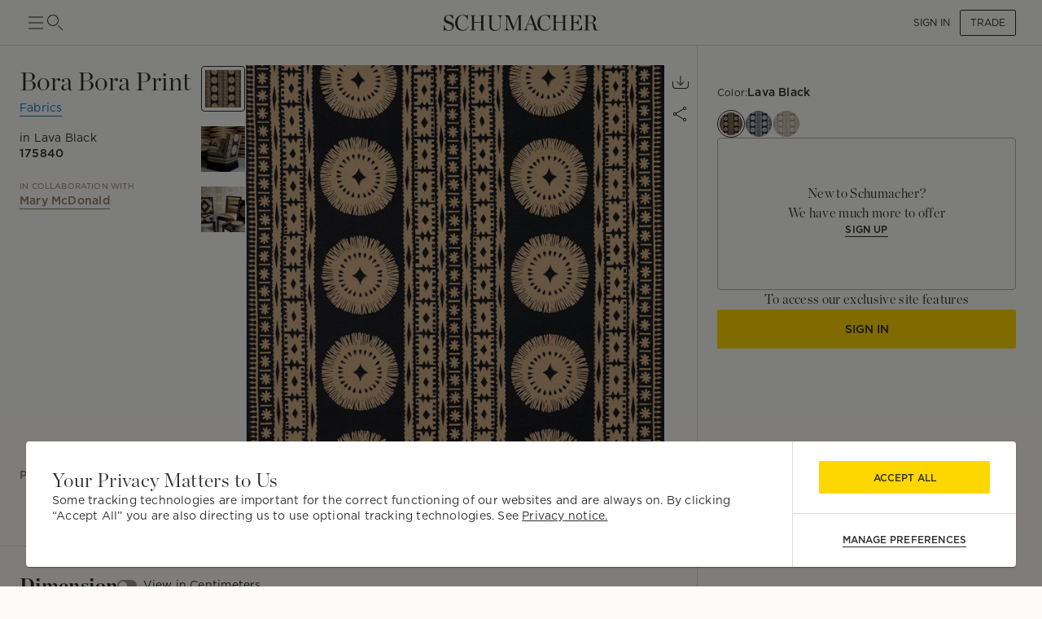

--- FILE ---
content_type: text/html; charset=utf-8
request_url: https://schumacher.com/catalog/products/175840
body_size: 22745
content:
<!DOCTYPE html><html lang="en"><head><meta charSet="utf-8"/><meta name="viewport" content="width=device-width, initial-scale=1, maximum-scale=1"/><meta property="og:type" content="product"/><title>Bora Bora Print - Lava Black Fabrics | Schumacher</title><meta name="robots" content="index,follow"/><meta name="description" content="Schumacher Bora Bora Print Lava Black Fabrics, 175840, from Tribal Chic collection."/><meta property="og:title" content="Bora Bora Print - Lava Black Fabrics"/><meta property="og:description" content="Schumacher Bora Bora Print Lava Black Fabrics, 175840, from Tribal Chic collection."/><meta property="og:url" content="https://schumacher.com/catalog/products/175840"/><meta property="og:image" content="https://schumacher-webassets.s3.amazonaws.com/Web%20Catalog-600/175840.jpg"/><meta property="og:image:alt" content="BORA BORA PRINT"/><meta property="og:image:type" content="image/jpeg"/><meta property="og:image:width" content="800"/><meta property="og:image:height" content="600"/><meta property="og:site_name" content="Schumacher"/><link rel="canonical" href="https://schumacher.com/catalog/products/175840"/><link rel="preload" as="image" imageSrcSet="/static/icons/sm/ico-arrow_up.svg?w=16 1x, /static/icons/sm/ico-arrow_up.svg?w=32 2x"/><meta name="next-head-count" content="17"/><meta name="theme-color" content="#FFD700"/><link rel="shortcut icon" href="/favicon.ico"/><style data-emotion="css-global 0"></style><style data-emotion="css-global 66e76y">html{-webkit-font-smoothing:antialiased;-moz-osx-font-smoothing:grayscale;box-sizing:border-box;-webkit-text-size-adjust:100%;}*,*::before,*::after{box-sizing:inherit;}strong,b{font-weight:700;}body{margin:0;color:#2D2D2D;font-family:Gotham,Chronicle,sans-serif;font-weight:400;font-size:1rem;line-height:1.5;background-color:#FCFBF7;}@media print{body{background-color:#fff;}}body::backdrop{background-color:#FCFBF7;}</style><style data-emotion="css mylvsb f9o6g3 2zqwuy 1a86szj 1yc00gz 4ttkw1 1xf4em6 1h6gj5f dx7jfr 1v2z18p so47z5 jspl1n 1ey8een hnu6uk 1ox9a67 nhr6q7 3oyczl 1vvop01 1xsv8tj o4sc6e 30ldov p4ja9v 9vijnh 1mhduc2 178yklu 1e8l4mu vgapu9 acsfz9 17otgha ad1krx 1ajrryl 9n0rio 1llv78u xpyn2j 1rr4qq7 1x9lv6e eqiuzc 164r41r 1h5wpgi 5j3sx1 1ykn96p latzpo 1yxnrq4 1anid1y k008qs 14dhboz 15c8v5h 1ik0q1f 13123j2 6umscs 1utadei 6ikvtm 1cvycni 1doduv3 1fga8d9 63gx2b 1gdi1b6 6q7m68 1v1ile9 7n34s2 1jaw3da u4pwn1 4xp9q6 1m9pwf3 19gndve 1ju1kxc c391on ct841e 1jasr6d 1ud5i1b x7vouf 1xnox0e 193p2kt j7qwjs tu8aun 1c1z7yy 1jvwjjo 20n553 3ijyde 1edxo62 1oonbm0 1pmf7n1 gim6kf nmbwnx 1qw96cp 4eyb3w 1sq9iqi 1ofvbqb 7yxv9v 1pxm56e jvztyz 1i4vdba 95g4uk blfq1p 1x4jos1 1t02na0 103csky znpl6r pt151d 17mjx8s 1qojw2s 13mweom 4mymo6">.css-mylvsb{width:100%;margin-left:auto;box-sizing:border-box;margin-right:auto;display:block;padding-left:16px;padding-right:16px;}@media (min-width:601px){.css-mylvsb{padding-left:24px;padding-right:24px;}}.css-f9o6g3{display:-webkit-box;display:-webkit-flex;display:-ms-flexbox;display:flex;-webkit-flex-direction:column;-ms-flex-direction:column;flex-direction:column;-webkit-box-pack:justify;-webkit-justify-content:space-between;justify-content:space-between;-webkit-flex-direction:row;-ms-flex-direction:row;flex-direction:row;-webkit-align-items:center;-webkit-box-align:center;-ms-flex-align:center;align-items:center;}.css-2zqwuy{display:-webkit-box;display:-webkit-flex;display:-ms-flexbox;display:flex;-webkit-flex-direction:column;-ms-flex-direction:column;flex-direction:column;-webkit-flex-direction:row;-ms-flex-direction:row;flex-direction:row;-webkit-column-gap:24px;column-gap:24px;-webkit-align-items:center;-webkit-box-align:center;-ms-flex-align:center;align-items:center;}.css-1a86szj{display:-webkit-inline-box;display:-webkit-inline-flex;display:-ms-inline-flexbox;display:inline-flex;-webkit-align-items:center;-webkit-box-align:center;-ms-flex-align:center;align-items:center;-webkit-box-pack:center;-ms-flex-pack:center;-webkit-justify-content:center;justify-content:center;position:relative;box-sizing:border-box;-webkit-tap-highlight-color:transparent;background-color:transparent;outline:0;border:0;margin:0;border-radius:0;padding:0;cursor:pointer;-webkit-user-select:none;-moz-user-select:none;-ms-user-select:none;user-select:none;vertical-align:middle;-moz-appearance:none;-webkit-appearance:none;-webkit-text-decoration:none;text-decoration:none;color:inherit;text-align:center;-webkit-flex:0 0 auto;-ms-flex:0 0 auto;flex:0 0 auto;font-size:1.5rem;padding:8px;border-radius:50%;overflow:visible;color:rgba(0, 0, 0, 0.54);-webkit-transition:background-color 150ms cubic-bezier(0.4, 0, 0.2, 1) 0ms;transition:background-color 150ms cubic-bezier(0.4, 0, 0.2, 1) 0ms;height:24px;width:24px;z-index:1;font-weight:normal;padding:0px;min-height:0;min-width:0;color:#2D2D2D;}.css-1a86szj::-moz-focus-inner{border-style:none;}.css-1a86szj.Mui-disabled{pointer-events:none;cursor:default;}@media print{.css-1a86szj{-webkit-print-color-adjust:exact;color-adjust:exact;}}.css-1a86szj.Mui-disabled{background-color:transparent;color:rgba(0, 0, 0, 0.26);}.css-1a86szj:hover{background-color:transparent;}.css-1yc00gz{-webkit-user-select:none;-moz-user-select:none;-ms-user-select:none;user-select:none;width:1em;height:1em;display:inline-block;-webkit-flex-shrink:0;-ms-flex-negative:0;flex-shrink:0;-webkit-transition:fill 200ms cubic-bezier(0.4, 0, 0.2, 1) 0ms;transition:fill 200ms cubic-bezier(0.4, 0, 0.2, 1) 0ms;font-size:1.5rem;font-size:24px;}.css-4ttkw1{display:-webkit-inline-box;display:-webkit-inline-flex;display:-ms-inline-flexbox;display:inline-flex;-webkit-align-items:center;-webkit-box-align:center;-ms-flex-align:center;align-items:center;-webkit-box-pack:center;-ms-flex-pack:center;-webkit-justify-content:center;justify-content:center;position:relative;box-sizing:border-box;-webkit-tap-highlight-color:transparent;background-color:transparent;outline:0;border:0;margin:0;border-radius:0;padding:0;cursor:pointer;-webkit-user-select:none;-moz-user-select:none;-ms-user-select:none;user-select:none;vertical-align:middle;-moz-appearance:none;-webkit-appearance:none;-webkit-text-decoration:none;text-decoration:none;color:inherit;text-align:center;-webkit-flex:0 0 auto;-ms-flex:0 0 auto;flex:0 0 auto;font-size:1.5rem;padding:8px;border-radius:50%;overflow:visible;color:rgba(0, 0, 0, 0.54);-webkit-transition:background-color 150ms cubic-bezier(0.4, 0, 0.2, 1) 0ms;transition:background-color 150ms cubic-bezier(0.4, 0, 0.2, 1) 0ms;height:24px;width:24px;}.css-4ttkw1::-moz-focus-inner{border-style:none;}.css-4ttkw1.Mui-disabled{pointer-events:none;cursor:default;}@media print{.css-4ttkw1{-webkit-print-color-adjust:exact;color-adjust:exact;}}.css-4ttkw1.Mui-disabled{background-color:transparent;color:rgba(0, 0, 0, 0.26);}.css-4ttkw1:hover{background-color:transparent;}.css-1xf4em6{cursor:pointer;width:0;}.css-1h6gj5f{display:-webkit-box;display:-webkit-flex;display:-ms-flexbox;display:flex;-webkit-flex-direction:column;-ms-flex-direction:column;flex-direction:column;-webkit-align-items:center;-webkit-box-align:center;-ms-flex-align:center;align-items:center;-webkit-flex-direction:row;-ms-flex-direction:row;flex-direction:row;-webkit-column-gap:16px;column-gap:16px;}.css-dx7jfr{display:-webkit-inline-box;display:-webkit-inline-flex;display:-ms-inline-flexbox;display:inline-flex;-webkit-align-items:center;-webkit-box-align:center;-ms-flex-align:center;align-items:center;-webkit-box-pack:center;-ms-flex-pack:center;-webkit-justify-content:center;justify-content:center;position:relative;box-sizing:border-box;-webkit-tap-highlight-color:transparent;background-color:transparent;outline:0;border:0;margin:0;border-radius:0;padding:0;cursor:pointer;-webkit-user-select:none;-moz-user-select:none;-ms-user-select:none;user-select:none;vertical-align:middle;-moz-appearance:none;-webkit-appearance:none;-webkit-text-decoration:none;text-decoration:none;color:inherit;font-family:Gotham,Chronicle,sans-serif;font-weight:500;font-size:0.875rem;line-height:1.75;text-transform:uppercase;min-width:64px;padding:6px 16px;border-radius:4px;-webkit-transition:background-color 250ms cubic-bezier(0.4, 0, 0.2, 1) 0ms,box-shadow 250ms cubic-bezier(0.4, 0, 0.2, 1) 0ms,border-color 250ms cubic-bezier(0.4, 0, 0.2, 1) 0ms,color 250ms cubic-bezier(0.4, 0, 0.2, 1) 0ms;transition:background-color 250ms cubic-bezier(0.4, 0, 0.2, 1) 0ms,box-shadow 250ms cubic-bezier(0.4, 0, 0.2, 1) 0ms,border-color 250ms cubic-bezier(0.4, 0, 0.2, 1) 0ms,color 250ms cubic-bezier(0.4, 0, 0.2, 1) 0ms;box-shadow:none;font-family:Gotham;border-radius:2px;font-weight:bold;color:#2D2D2D;height:40px;padding-left:12px;padding-right:12px;font-size:12px;font-weight:normal;text-transform:uppercase;}.css-dx7jfr::-moz-focus-inner{border-style:none;}.css-dx7jfr.Mui-disabled{pointer-events:none;cursor:default;}@media print{.css-dx7jfr{-webkit-print-color-adjust:exact;color-adjust:exact;}}.css-dx7jfr:hover{-webkit-text-decoration:none;text-decoration:none;background-color:rgba(45, 45, 45, 0.04);}@media (hover: none){.css-dx7jfr:hover{background-color:transparent;}}.css-dx7jfr.Mui-disabled{color:rgba(0, 0, 0, 0.26);}.css-dx7jfr:hover{box-shadow:none;}.css-dx7jfr.Mui-focusVisible{box-shadow:none;}.css-dx7jfr:active{box-shadow:none;}.css-dx7jfr.Mui-disabled{box-shadow:none;}.css-dx7jfr.Mui-disabled{color:#969798;}@media (min-width:801px){.css-dx7jfr{font-size:12px;height:32px;}}.css-1v2z18p{display:-webkit-inline-box;display:-webkit-inline-flex;display:-ms-inline-flexbox;display:inline-flex;-webkit-align-items:center;-webkit-box-align:center;-ms-flex-align:center;align-items:center;-webkit-box-pack:center;-ms-flex-pack:center;-webkit-justify-content:center;justify-content:center;position:relative;box-sizing:border-box;-webkit-tap-highlight-color:transparent;background-color:transparent;outline:0;border:0;margin:0;border-radius:0;padding:0;cursor:pointer;-webkit-user-select:none;-moz-user-select:none;-ms-user-select:none;user-select:none;vertical-align:middle;-moz-appearance:none;-webkit-appearance:none;-webkit-text-decoration:none;text-decoration:none;color:inherit;font-family:Gotham,Chronicle,sans-serif;font-weight:500;font-size:0.8125rem;line-height:1.75;text-transform:uppercase;min-width:64px;padding:3px 9px;border-radius:4px;-webkit-transition:background-color 250ms cubic-bezier(0.4, 0, 0.2, 1) 0ms,box-shadow 250ms cubic-bezier(0.4, 0, 0.2, 1) 0ms,border-color 250ms cubic-bezier(0.4, 0, 0.2, 1) 0ms,color 250ms cubic-bezier(0.4, 0, 0.2, 1) 0ms;transition:background-color 250ms cubic-bezier(0.4, 0, 0.2, 1) 0ms,box-shadow 250ms cubic-bezier(0.4, 0, 0.2, 1) 0ms,border-color 250ms cubic-bezier(0.4, 0, 0.2, 1) 0ms,color 250ms cubic-bezier(0.4, 0, 0.2, 1) 0ms;border:1px solid rgba(255, 215, 0, 0.5);color:#FFD700;box-shadow:none;font-family:Gotham;border-radius:2px;font-weight:bold;border-color:#2D2D2D;color:#2D2D2D;height:40px;padding-left:12px;padding-right:12px;font-size:12px;font-weight:normal;}.css-1v2z18p::-moz-focus-inner{border-style:none;}.css-1v2z18p.Mui-disabled{pointer-events:none;cursor:default;}@media print{.css-1v2z18p{-webkit-print-color-adjust:exact;color-adjust:exact;}}.css-1v2z18p:hover{-webkit-text-decoration:none;text-decoration:none;background-color:rgba(255, 215, 0, 0.04);border:1px solid #FFD700;}@media (hover: none){.css-1v2z18p:hover{background-color:transparent;}}.css-1v2z18p.Mui-disabled{color:rgba(0, 0, 0, 0.26);border:1px solid rgba(0, 0, 0, 0.12);}.css-1v2z18p:hover{box-shadow:none;}.css-1v2z18p.Mui-focusVisible{box-shadow:none;}.css-1v2z18p:active{box-shadow:none;}.css-1v2z18p.Mui-disabled{box-shadow:none;}.css-1v2z18p:hover{background-color:#F2F3F4;border-color:#2D2D2D;}.css-1v2z18p.Mui-disabled{border-color:#D9DADC;color:#969798;}@media (min-width:801px){.css-1v2z18p{font-size:12px;height:32px;}}.css-so47z5{margin-top:56px;padding-bottom:0px;background-color:#FCFBF7;}.css-jspl1n{width:100%;margin-left:auto;box-sizing:border-box;margin-right:auto;display:block;padding-left:16px;padding-right:16px;}@media (min-width:601px){.css-jspl1n{padding-left:24px;padding-right:24px;}}@media (min-width:1281px){.css-jspl1n{max-width:1281px;}}.css-1ey8een{display:-webkit-box;display:-webkit-flex;display:-ms-flexbox;display:flex;-webkit-flex-direction:column;-ms-flex-direction:column;flex-direction:column;padding-top:0px;-webkit-flex-direction:column;-ms-flex-direction:column;flex-direction:column;row-gap:32px;}.css-hnu6uk{display:-webkit-box;display:-webkit-flex;display:-ms-flexbox;display:flex;-webkit-flex-direction:column;-ms-flex-direction:column;flex-direction:column;-webkit-flex-direction:row;-ms-flex-direction:row;flex-direction:row;-webkit-column-gap:24px;column-gap:24px;}.css-1ox9a67{display:-webkit-box;display:-webkit-flex;display:-ms-flexbox;display:flex;-webkit-flex-direction:column;-ms-flex-direction:column;flex-direction:column;-webkit-flex-direction:column;-ms-flex-direction:column;flex-direction:column;-webkit-flex:1;-ms-flex:1;flex:1;}.css-nhr6q7{display:-webkit-box;display:-webkit-flex;display:-ms-flexbox;display:flex;-webkit-flex-direction:column;-ms-flex-direction:column;flex-direction:column;-webkit-flex-direction:column;-ms-flex-direction:column;flex-direction:column;padding-bottom:40px;}.css-3oyczl{display:-webkit-box;display:-webkit-flex;display:-ms-flexbox;display:flex;-webkit-flex-direction:column;-ms-flex-direction:column;flex-direction:column;padding-top:24px;-webkit-flex:1;-ms-flex:1;flex:1;-webkit-flex-direction:row;-ms-flex-direction:row;flex-direction:row;-webkit-box-flex-wrap:nowrap;-webkit-flex-wrap:nowrap;-ms-flex-wrap:nowrap;flex-wrap:nowrap;-webkit-column-gap:16px;column-gap:16px;}.css-1vvop01{display:-webkit-box;display:-webkit-flex;display:-ms-flexbox;display:flex;-webkit-flex-direction:column;-ms-flex-direction:column;flex-direction:column;-webkit-flex-direction:column;-ms-flex-direction:column;flex-direction:column;row-gap:4px;max-width:222px;-webkit-flex:1;-ms-flex:1;flex:1;max-height:calc(100vh - 110px);}.css-1xsv8tj{margin:0;font-size:24px;line-height:1.333;letter-spacing:0.015em;font-family:Chronicle;font-weight:normal;text-transform:capitalize;}@media (min-width:801px){.css-1xsv8tj{font-size:28px;line-height:1.3;letter-spacing:0em;font-family:Chronicle;}}@media (min-width:1025px){.css-1xsv8tj{font-size:32px;line-height:1.25;letter-spacing:0em;font-family:Chronicle;}}.css-o4sc6e{display:-webkit-box;display:-webkit-flex;display:-ms-flexbox;display:flex;-webkit-flex-direction:column;-ms-flex-direction:column;flex-direction:column;margin-bottom:8px;margin-right:auto;}.css-30ldov{display:-webkit-inline-box;display:-webkit-inline-flex;display:-ms-inline-flexbox;display:inline-flex;-webkit-align-items:center;-webkit-box-align:center;-ms-flex-align:center;align-items:center;-webkit-box-pack:center;-ms-flex-pack:center;-webkit-justify-content:center;justify-content:center;position:relative;box-sizing:border-box;-webkit-tap-highlight-color:transparent;background-color:transparent;outline:0;border:0;margin:0;border-radius:0;padding:0;cursor:pointer;-webkit-user-select:none;-moz-user-select:none;-ms-user-select:none;user-select:none;vertical-align:middle;-moz-appearance:none;-webkit-appearance:none;-webkit-text-decoration:none;text-decoration:none;color:inherit;font-family:Gotham,Chronicle,sans-serif;font-weight:500;font-size:0.875rem;line-height:1.75;text-transform:uppercase;min-width:64px;padding:6px 8px;border-radius:4px;-webkit-transition:background-color 250ms cubic-bezier(0.4, 0, 0.2, 1) 0ms,box-shadow 250ms cubic-bezier(0.4, 0, 0.2, 1) 0ms,border-color 250ms cubic-bezier(0.4, 0, 0.2, 1) 0ms,color 250ms cubic-bezier(0.4, 0, 0.2, 1) 0ms;transition:background-color 250ms cubic-bezier(0.4, 0, 0.2, 1) 0ms,box-shadow 250ms cubic-bezier(0.4, 0, 0.2, 1) 0ms,border-color 250ms cubic-bezier(0.4, 0, 0.2, 1) 0ms,color 250ms cubic-bezier(0.4, 0, 0.2, 1) 0ms;color:#FFD700;font-family:Gotham;border-radius:2px;font-weight:bold;color:#2D2D2D;height:40px;padding-left:12px;padding-right:12px;font-size:12px;color:#0779BF;border-bottom:1px solid #0779BF;padding:0px;height:-webkit-max-content;height:-moz-max-content;height:max-content;border-radius:0;min-width:0;}.css-30ldov::-moz-focus-inner{border-style:none;}.css-30ldov.Mui-disabled{pointer-events:none;cursor:default;}@media print{.css-30ldov{-webkit-print-color-adjust:exact;color-adjust:exact;}}.css-30ldov:hover{-webkit-text-decoration:none;text-decoration:none;background-color:rgba(255, 215, 0, 0.04);}@media (hover: none){.css-30ldov:hover{background-color:transparent;}}.css-30ldov.Mui-disabled{color:rgba(0, 0, 0, 0.26);}.css-30ldov.Mui-disabled{color:#969798;}@media (min-width:801px){.css-30ldov{font-size:12px;}}.css-30ldov:hover{background-color:transparent!Important;border-bottom:1px solid transparent;}.css-30ldov.Mui-disabled{color:#0779BF;opacity:0.5;}.css-p4ja9v{margin:0;font-size:12px;line-height:1.35;letter-spacing:0.015em;font-family:Gotham;font-weight:normal;text-transform:none;}@media (min-width:801px){.css-p4ja9v{font-size:14px;line-height:1.4;letter-spacing:0.015em;font-family:Gotham;}}@media (min-width:1025px){.css-p4ja9v{font-size:14px;line-height:1.4;letter-spacing:0.015em;font-family:Gotham;}}.css-9vijnh{margin:0;font-size:12px;line-height:1.35;letter-spacing:0.015em;font-family:Gotham;font-weight:normal;margin-top:8px;}@media (min-width:801px){.css-9vijnh{font-size:14px;line-height:1.4;letter-spacing:0.015em;font-family:Gotham;}}@media (min-width:1025px){.css-9vijnh{font-size:14px;line-height:1.4;letter-spacing:0.015em;font-family:Gotham;}}.css-1mhduc2{margin:0;font-size:12px;line-height:1.35;letter-spacing:0.015em;font-family:Gotham;font-weight:700;}@media (min-width:801px){.css-1mhduc2{font-size:14px;line-height:1.4;letter-spacing:0.015em;font-family:Gotham;}}@media (min-width:1025px){.css-1mhduc2{font-size:14px;line-height:1.4;letter-spacing:0.015em;font-family:Gotham;}}.css-178yklu{margin-top:24px;}.css-1e8l4mu{display:-webkit-box;display:-webkit-flex;display:-ms-flexbox;display:flex;-webkit-flex-direction:column;-ms-flex-direction:column;flex-direction:column;row-gap:8px;-webkit-align-items:flex-start;-webkit-box-align:flex-start;-ms-flex-align:flex-start;align-items:flex-start;margin-top:24px;}.css-vgapu9{display:-webkit-box;display:-webkit-flex;display:-ms-flexbox;display:flex;-webkit-flex-direction:column;-ms-flex-direction:column;flex-direction:column;margin-top:auto;}.css-acsfz9{display:-webkit-box;display:-webkit-flex;display:-ms-flexbox;display:flex;-webkit-flex-direction:column;-ms-flex-direction:column;flex-direction:column;-webkit-flex-direction:row;-ms-flex-direction:row;flex-direction:row;-webkit-align-items:center;-webkit-box-align:center;-ms-flex-align:center;align-items:center;cursor:pointer;margin-right:auto;}.css-17otgha{margin:0;font-size:12px;line-height:1.35;letter-spacing:0.015em;font-family:Gotham;font-weight:normal;font-weight:bold;margin-bottom:4px;padding-top:4px;padding-bottom:4px;padding-right:12px;color:#897E6F;}@media (min-width:801px){.css-17otgha{font-size:14px;line-height:1.4;letter-spacing:0.015em;font-family:Gotham;}}@media (min-width:1025px){.css-17otgha{font-size:14px;line-height:1.4;letter-spacing:0.015em;font-family:Gotham;}}.css-17otgha:hover{cursor:pointer;}.css-ad1krx{display:-webkit-box;display:-webkit-flex;display:-ms-flexbox;display:flex;-webkit-flex-direction:column;-ms-flex-direction:column;flex-direction:column;-webkit-flex-direction:row;-ms-flex-direction:row;flex-direction:row;-webkit-column-gap:16px;column-gap:16px;}.css-1ajrryl{display:-webkit-box;display:-webkit-flex;display:-ms-flexbox;display:flex;-webkit-flex-direction:column;-ms-flex-direction:column;flex-direction:column;-webkit-flex-direction:column;-ms-flex-direction:column;flex-direction:column;width:56px;position:relative;max-height:0;}.css-9n0rio{display:-webkit-box;display:-webkit-flex;display:-ms-flexbox;display:flex;-webkit-flex-direction:row;-ms-flex-direction:row;flex-direction:row;-webkit-column-gap:4px;column-gap:4px;}.css-1llv78u{display:-webkit-box;display:-webkit-flex;display:-ms-flexbox;display:flex;-webkit-flex-direction:column;-ms-flex-direction:column;flex-direction:column;width:100%;height:100%;background-color:#D9DADC;position:absolute;}.css-xpyn2j{display:-webkit-box;display:-webkit-flex;display:-ms-flexbox;display:flex;-webkit-flex-direction:column;-ms-flex-direction:column;flex-direction:column;-webkit-transition:height 1s;transition:height 1s;width:100%;height:Infinity%;background-color:#616161;position:absolute;}.css-1rr4qq7{-webkit-flex:1;-ms-flex:1;flex:1;}.css-1x9lv6e{width:0;height:0;display:-webkit-box;display:-webkit-flex;display:-ms-flexbox;display:flex;-webkit-align-items:center;-webkit-box-align:center;-ms-flex-align:center;align-items:center;text-align:center;-webkit-box-pack:center;-ms-flex-pack:center;-webkit-justify-content:center;justify-content:center;background-color:#FCFBF7;position:relative;}.css-eqiuzc{margin:0;font-size:12px;line-height:1.35;letter-spacing:0.015em;font-family:Gotham;font-weight:normal;}@media (min-width:801px){.css-eqiuzc{font-size:12px;line-height:1.35;letter-spacing:0.015em;font-family:Gotham;}}@media (min-width:1025px){.css-eqiuzc{font-size:12px;line-height:1.35;letter-spacing:0.015em;font-family:Gotham;}}.css-164r41r{margin-top:8px;}.css-1h5wpgi{display:-webkit-box;display:-webkit-flex;display:-ms-flexbox;display:flex;-webkit-flex-direction:column;-ms-flex-direction:column;flex-direction:column;-webkit-flex-direction:column;-ms-flex-direction:column;flex-direction:column;row-gap:8px;}.css-5j3sx1{display:-webkit-inline-box;display:-webkit-inline-flex;display:-ms-inline-flexbox;display:inline-flex;-webkit-align-items:center;-webkit-box-align:center;-ms-flex-align:center;align-items:center;-webkit-box-pack:center;-ms-flex-pack:center;-webkit-justify-content:center;justify-content:center;position:relative;box-sizing:border-box;-webkit-tap-highlight-color:transparent;background-color:transparent;outline:0;border:0;margin:0;border-radius:0;padding:0;cursor:pointer;-webkit-user-select:none;-moz-user-select:none;-ms-user-select:none;user-select:none;vertical-align:middle;-moz-appearance:none;-webkit-appearance:none;-webkit-text-decoration:none;text-decoration:none;color:inherit;text-align:center;-webkit-flex:0 0 auto;-ms-flex:0 0 auto;flex:0 0 auto;font-size:1.5rem;padding:8px;border-radius:50%;overflow:visible;color:rgba(0, 0, 0, 0.54);-webkit-transition:background-color 150ms cubic-bezier(0.4, 0, 0.2, 1) 0ms;transition:background-color 150ms cubic-bezier(0.4, 0, 0.2, 1) 0ms;height:40px;width:40px;color:#2D2D2D;}.css-5j3sx1::-moz-focus-inner{border-style:none;}.css-5j3sx1.Mui-disabled{pointer-events:none;cursor:default;}@media print{.css-5j3sx1{-webkit-print-color-adjust:exact;color-adjust:exact;}}.css-5j3sx1:hover{background-color:rgba(0, 0, 0, 0.04);}@media (hover: none){.css-5j3sx1:hover{background-color:transparent;}}.css-5j3sx1.Mui-disabled{background-color:transparent;color:rgba(0, 0, 0, 0.26);}.css-5j3sx1:hover{background-color:transparent;}.css-1ykn96p{display:-webkit-box;display:-webkit-flex;display:-ms-flexbox;display:flex;-webkit-flex-direction:column;-ms-flex-direction:column;flex-direction:column;position:fixed;top:56px;width:100%;left:0;right:0;z-index:91;background-color:#FCFBF7;}.css-latzpo{display:-webkit-box;display:-webkit-flex;display:-ms-flexbox;display:flex;-webkit-flex-direction:column;-ms-flex-direction:column;flex-direction:column;-webkit-flex-direction:row;-ms-flex-direction:row;flex-direction:row;-webkit-column-gap:32px;column-gap:32px;-webkit-align-items:center;-webkit-box-align:center;-ms-flex-align:center;align-items:center;}.css-1yxnrq4{overflow:hidden;min-height:48px;-webkit-overflow-scrolling:touch;display:-webkit-box;display:-webkit-flex;display:-ms-flexbox;display:flex;}@media (max-width:600.95px){.css-1yxnrq4 .MuiTabs-scrollButtons{display:none;}}.css-1anid1y{position:relative;display:inline-block;-webkit-flex:1 1 auto;-ms-flex:1 1 auto;flex:1 1 auto;white-space:nowrap;overflow-x:hidden;width:100%;}.css-k008qs{display:-webkit-box;display:-webkit-flex;display:-ms-flexbox;display:flex;}.css-14dhboz{display:-webkit-inline-box;display:-webkit-inline-flex;display:-ms-inline-flexbox;display:inline-flex;-webkit-align-items:center;-webkit-box-align:center;-ms-flex-align:center;align-items:center;-webkit-box-pack:center;-ms-flex-pack:center;-webkit-justify-content:center;justify-content:center;position:relative;box-sizing:border-box;-webkit-tap-highlight-color:transparent;background-color:transparent;outline:0;border:0;margin:0;border-radius:0;padding:0;cursor:pointer;-webkit-user-select:none;-moz-user-select:none;-ms-user-select:none;user-select:none;vertical-align:middle;-moz-appearance:none;-webkit-appearance:none;-webkit-text-decoration:none;text-decoration:none;color:inherit;font-family:Gotham,Chronicle,sans-serif;font-weight:500;font-size:0.875rem;line-height:1.25;text-transform:uppercase;max-width:360px;min-width:90px;position:relative;min-height:48px;-webkit-flex-shrink:0;-ms-flex-negative:0;flex-shrink:0;padding:12px 16px;overflow:hidden;white-space:normal;text-align:center;-webkit-flex-direction:column;-ms-flex-direction:column;flex-direction:column;color:#969798;text-transform:none;font-weight:bold;font-size:14px;height:60px;-webkit-align-items:center;-webkit-box-align:center;-ms-flex-align:center;align-items:center;padding-left:0;padding-right:0;margin-right:32px;color:#897E6F;}.css-14dhboz::-moz-focus-inner{border-style:none;}.css-14dhboz.Mui-disabled{pointer-events:none;cursor:default;}@media print{.css-14dhboz{-webkit-print-color-adjust:exact;color-adjust:exact;}}.css-14dhboz.Mui-selected{color:#FFD700;}.css-14dhboz.Mui-disabled{color:rgba(0, 0, 0, 0.38);}.css-14dhboz.Mui-selected{color:#2D2D2D;}.css-15c8v5h{position:absolute;height:2px;bottom:0;width:100%;-webkit-transition:all 300ms cubic-bezier(0.4, 0, 0.2, 1) 0ms;transition:all 300ms cubic-bezier(0.4, 0, 0.2, 1) 0ms;background-color:#FFD700;height:4px;}.css-1ik0q1f{display:-webkit-box;display:-webkit-flex;display:-ms-flexbox;display:flex;-webkit-flex-direction:column;-ms-flex-direction:column;flex-direction:column;margin-left:auto;cursor:pointer;}.css-13123j2{margin:0;font-size:12px;line-height:1.35;letter-spacing:0.015em;font-family:Gotham;font-weight:normal;}@media (min-width:801px){.css-13123j2{font-size:14px;line-height:1.4;letter-spacing:0.015em;font-family:Gotham;}}@media (min-width:1025px){.css-13123j2{font-size:14px;line-height:1.4;letter-spacing:0.015em;font-family:Gotham;}}.css-6umscs{margin:0;font-size:10px;line-height:1.2;letter-spacing:0.0175em;text-transform:uppercase;font-family:Gotham;font-weight:700;color:#969798;}@media (min-width:801px){.css-6umscs{font-size:10px;line-height:1.2;letter-spacing:0.0175em;text-transform:uppercase;font-family:Gotham;}}@media (min-width:1025px){.css-6umscs{font-size:10px;line-height:1.2;letter-spacing:0.0175em;text-transform:uppercase;font-family:Gotham;}}.css-1utadei{margin:0;font-size:10px;line-height:1.2;letter-spacing:0.0175em;text-transform:uppercase;font-family:Gotham;font-weight:normal;}@media (min-width:801px){.css-1utadei{font-size:10px;line-height:1.2;letter-spacing:0.0175em;text-transform:uppercase;font-family:Gotham;}}@media (min-width:1025px){.css-1utadei{font-size:10px;line-height:1.2;letter-spacing:0.0175em;text-transform:uppercase;font-family:Gotham;}}.css-6ikvtm{margin:0;-webkit-flex-shrink:0;-ms-flex-negative:0;flex-shrink:0;border-width:0;border-style:solid;border-color:#D9DADC;border-bottom-width:thin;}.css-1cvycni{position:-webkit-sticky;position:sticky;top:56px;background-color:#FCFBF7;z-index:1;}.css-1doduv3{margin-right:-24px;padding-right:24px;margin-left:-240px;padding-left:240px;background-color:#FCFBF7;}.css-1fga8d9{margin:0;-webkit-flex-shrink:0;-ms-flex-negative:0;flex-shrink:0;border-width:0;border-style:solid;border-color:#D9DADC;border-bottom-width:thin;margin-left:-240px;}.css-63gx2b{margin:0;-webkit-flex-shrink:0;-ms-flex-negative:0;flex-shrink:0;border-width:0;border-style:solid;border-color:#D9DADC;border-bottom-width:thin;margin-right:-24px;margin-left:-240px;}.css-1gdi1b6{display:-webkit-box;display:-webkit-flex;display:-ms-flexbox;display:flex;-webkit-flex-direction:column;-ms-flex-direction:column;flex-direction:column;-webkit-flex-direction:column;-ms-flex-direction:column;flex-direction:column;row-gap:32px;margin-top:32px;padding-bottom:24px;}.css-6q7m68{display:-webkit-box;display:-webkit-flex;display:-ms-flexbox;display:flex;-webkit-flex-direction:column;-ms-flex-direction:column;flex-direction:column;row-gap:16px;}.css-1v1ile9{display:-webkit-box;display:-webkit-flex;display:-ms-flexbox;display:flex;-webkit-flex-direction:row;-ms-flex-direction:row;flex-direction:row;-webkit-column-gap:32px;column-gap:32px;-webkit-align-items:center;-webkit-box-align:center;-ms-flex-align:center;align-items:center;}.css-7n34s2{margin:0;font-size:20px;line-height:1.4;letter-spacing:0.015em;font-family:Chronicle;font-weight:700;}@media (min-width:801px){.css-7n34s2{font-size:20px;line-height:1.4;letter-spacing:0.015em;font-family:Chronicle;}}@media (min-width:1025px){.css-7n34s2{font-size:24px;line-height:1.333;letter-spacing:0.015em;font-family:Chronicle;}}.css-1jaw3da{display:-webkit-inline-box;display:-webkit-inline-flex;display:-ms-inline-flexbox;display:inline-flex;-webkit-align-items:center;-webkit-box-align:center;-ms-flex-align:center;align-items:center;cursor:pointer;vertical-align:middle;-webkit-tap-highlight-color:transparent;margin-left:-11px;margin-right:16px;}.css-1jaw3da.Mui-disabled{cursor:default;}.css-1jaw3da .MuiFormControlLabel-label.Mui-disabled{color:rgba(0, 0, 0, 0.38);}.css-u4pwn1{display:-webkit-inline-box;display:-webkit-inline-flex;display:-ms-inline-flexbox;display:inline-flex;width:58px;height:38px;overflow:hidden;padding:12px;box-sizing:border-box;position:relative;-webkit-flex-shrink:0;-ms-flex-negative:0;flex-shrink:0;z-index:0;vertical-align:middle;width:40px;height:24px;padding:7px;width:24px;height:14px;padding:0;}@media print{.css-u4pwn1{-webkit-print-color-adjust:exact;color-adjust:exact;}}.css-u4pwn1 .MuiSwitch-thumb{width:16px;height:16px;}.css-u4pwn1 .MuiSwitch-switchBase{padding:4px;}.css-u4pwn1 .MuiSwitch-switchBase.Mui-checked{-webkit-transform:translateX(16px);-moz-transform:translateX(16px);-ms-transform:translateX(16px);transform:translateX(16px);}.css-u4pwn1 .MuiSwitch-switchBase{padding:0;margin:2px;transition-duration:300ms;}.css-u4pwn1 .MuiSwitch-switchBase.Mui-checked{-webkit-transform:translateX(10px);-moz-transform:translateX(10px);-ms-transform:translateX(10px);transform:translateX(10px);color:#fff;}.css-u4pwn1 .MuiSwitch-switchBase.Mui-checked+.MuiSwitch-track{background-color:#090;opacity:1;border:0;}.css-u4pwn1 .MuiSwitch-switchBase.Mui-checked.Mui-disabled+.MuiSwitch-track{opacity:0.3;}.css-u4pwn1 .MuiSwitch-switchBase.Mui-checked:hover+.MuiSwitch-track{background-color:rgb(0, 107, 0);}.css-u4pwn1 .MuiSwitch-switchBase.Mui-focusVisible .MuiSwitch-thumb{color:#090;border:6px solid #fff;}.css-u4pwn1 .MuiSwitch-switchBase.Mui-disabled+.MuiSwitch-track{opacity:0.3;}.css-u4pwn1 .MuiSwitch-switchBase:hover .MuiSwitch-thumb{-webkit-transition:100ms;transition:100ms;margin:-1px;width:12px;height:12px;}.css-u4pwn1 .MuiSwitch-switchBase:hover:not(.Mui-checked)+.MuiSwitch-track{background-color:#6E6F70;}.css-u4pwn1 .MuiSwitch-switchBase.Mui-disabled>.MuiSwitch-thumb{color:#FFFFFF;}.css-u4pwn1 .MuiSwitch-thumb{-webkit-transition:100ms;transition:100ms;box-sizing:border-box;box-shadow:none;width:10px;height:10px;}.css-u4pwn1 .MuiSwitch-track{border-radius:13px;background-color:#969798;opacity:1;-webkit-transition:background-color 500ms cubic-bezier(0.4, 0, 0.2, 1) 0ms;transition:background-color 500ms cubic-bezier(0.4, 0, 0.2, 1) 0ms;}.css-4xp9q6{display:-webkit-inline-box;display:-webkit-inline-flex;display:-ms-inline-flexbox;display:inline-flex;-webkit-align-items:center;-webkit-box-align:center;-ms-flex-align:center;align-items:center;-webkit-box-pack:center;-ms-flex-pack:center;-webkit-justify-content:center;justify-content:center;position:relative;box-sizing:border-box;-webkit-tap-highlight-color:transparent;background-color:transparent;outline:0;border:0;margin:0;border-radius:0;padding:0;cursor:pointer;-webkit-user-select:none;-moz-user-select:none;-ms-user-select:none;user-select:none;vertical-align:middle;-moz-appearance:none;-webkit-appearance:none;-webkit-text-decoration:none;text-decoration:none;color:inherit;padding:9px;border-radius:50%;position:absolute;top:0;left:0;z-index:1;color:#fff;-webkit-transition:left 150ms cubic-bezier(0.4, 0, 0.2, 1) 0ms,-webkit-transform 150ms cubic-bezier(0.4, 0, 0.2, 1) 0ms;transition:left 150ms cubic-bezier(0.4, 0, 0.2, 1) 0ms,transform 150ms cubic-bezier(0.4, 0, 0.2, 1) 0ms;}.css-4xp9q6::-moz-focus-inner{border-style:none;}.css-4xp9q6.Mui-disabled{pointer-events:none;cursor:default;}@media print{.css-4xp9q6{-webkit-print-color-adjust:exact;color-adjust:exact;}}.css-4xp9q6.Mui-checked{-webkit-transform:translateX(20px);-moz-transform:translateX(20px);-ms-transform:translateX(20px);transform:translateX(20px);}.css-4xp9q6.Mui-disabled{color:#F2F3F4;}.css-4xp9q6.Mui-checked+.MuiSwitch-track{opacity:0.5;}.css-4xp9q6.Mui-disabled+.MuiSwitch-track{opacity:0.12;}.css-4xp9q6 .MuiSwitch-input{left:-100%;width:300%;}.css-4xp9q6:hover{background-color:rgba(0, 0, 0, 0.04);}@media (hover: none){.css-4xp9q6:hover{background-color:transparent;}}.css-4xp9q6.Mui-checked{color:#FFD700;}.css-4xp9q6.Mui-checked:hover{background-color:rgba(255, 215, 0, 0.04);}@media (hover: none){.css-4xp9q6.Mui-checked:hover{background-color:transparent;}}.css-4xp9q6.Mui-checked.Mui-disabled{color:rgb(255, 239, 158);}.css-4xp9q6.Mui-checked+.MuiSwitch-track{background-color:#FFD700;}.css-1m9pwf3{cursor:inherit;position:absolute;opacity:0;width:100%;height:100%;top:0;left:0;margin:0;padding:0;z-index:1;}.css-19gndve{box-shadow:0px 2px 1px -1px rgba(0,0,0,0.2),0px 1px 1px 0px rgba(0,0,0,0.14),0px 1px 3px 0px rgba(0,0,0,0.12);background-color:currentColor;width:20px;height:20px;border-radius:50%;}.css-1ju1kxc{height:100%;width:100%;border-radius:7px;z-index:-1;-webkit-transition:opacity 150ms cubic-bezier(0.4, 0, 0.2, 1) 0ms,background-color 150ms cubic-bezier(0.4, 0, 0.2, 1) 0ms;transition:opacity 150ms cubic-bezier(0.4, 0, 0.2, 1) 0ms,background-color 150ms cubic-bezier(0.4, 0, 0.2, 1) 0ms;background-color:#000;opacity:0.38;}.css-c391on{margin:0;font-family:Gotham,Chronicle,sans-serif;font-weight:400;font-size:1rem;line-height:1.5;}.css-ct841e{margin:0;font-size:12px;line-height:1.35;letter-spacing:0.015em;font-family:Gotham;font-weight:normal;margin-right:0px;margin-left:8px;}@media (min-width:801px){.css-ct841e{font-size:14px;line-height:1.4;letter-spacing:0.015em;font-family:Gotham;}}@media (min-width:1025px){.css-ct841e{font-size:14px;line-height:1.4;letter-spacing:0.015em;font-family:Gotham;}}.css-1jasr6d{display:-webkit-box;display:-webkit-flex;display:-ms-flexbox;display:flex;-webkit-flex-direction:column;-ms-flex-direction:column;flex-direction:column;-webkit-flex-direction:row;-ms-flex-direction:row;flex-direction:row;-webkit-column-gap:24px;column-gap:24px;row-gap:16px;}.css-1ud5i1b{display:-webkit-box;display:-webkit-flex;display:-ms-flexbox;display:flex;-webkit-flex-direction:column;-ms-flex-direction:column;flex-direction:column;row-gap:16px;-webkit-flex:1;-ms-flex:1;flex:1;}.css-x7vouf{display:table;width:100%;border-collapse:collapse;border-spacing:0;}.css-x7vouf caption{font-family:Gotham,Chronicle,sans-serif;font-weight:400;font-size:0.875rem;line-height:1.43;padding:16px;color:#969798;text-align:left;caption-side:bottom;}.css-1xnox0e{display:table-row-group;}.css-193p2kt{display:-webkit-box;display:-webkit-flex;display:-ms-flexbox;display:flex;-webkit-flex-direction:column;-ms-flex-direction:column;flex-direction:column;-webkit-flex-direction:column;-ms-flex-direction:column;flex-direction:column;row-gap:32px;}.css-j7qwjs{display:-webkit-box;display:-webkit-flex;display:-ms-flexbox;display:flex;-webkit-flex-direction:column;-ms-flex-direction:column;flex-direction:column;}.css-tu8aun{margin:0;font-size:20px;line-height:1.4;letter-spacing:0.015em;font-family:Chronicle;font-weight:700;margin-bottom:24px;}@media (min-width:801px){.css-tu8aun{font-size:20px;line-height:1.4;letter-spacing:0.015em;font-family:Chronicle;}}@media (min-width:1025px){.css-tu8aun{font-size:24px;line-height:1.333;letter-spacing:0.015em;font-family:Chronicle;}}.css-1c1z7yy{display:-webkit-box;display:-webkit-flex;display:-ms-flexbox;display:flex;-webkit-flex-direction:column;-ms-flex-direction:column;flex-direction:column;-webkit-flex-direction:column;-ms-flex-direction:column;flex-direction:column;row-gap:16px;padding:24px;background-color:#F2EEE7;}.css-1jvwjjo{margin:0;font-size:16px;line-height:1.5;letter-spacing:0.02em;font-family:Chronicle;font-weight:normal;}@media (min-width:801px){.css-1jvwjjo{font-size:16px;line-height:1.5;letter-spacing:0.02em;font-family:Chronicle;}}@media (min-width:1025px){.css-1jvwjjo{font-size:16px;line-height:1.5;letter-spacing:0.02em;font-family:Chronicle;}}.css-20n553{display:-webkit-box;display:-webkit-flex;display:-ms-flexbox;display:flex;-webkit-flex-direction:column;-ms-flex-direction:column;flex-direction:column;-webkit-flex-direction:row;-ms-flex-direction:row;flex-direction:row;-webkit-box-pack:center;-ms-flex-pack:center;-webkit-justify-content:center;justify-content:center;-webkit-column-gap:16px;column-gap:16px;row-gap:16px;}.css-3ijyde{display:-webkit-box;display:-webkit-flex;display:-ms-flexbox;display:flex;-webkit-flex-direction:column;-ms-flex-direction:column;flex-direction:column;overflow:auto;scrollbar-width:thin;overflow-y:auto;overflow-x:hidden;height:calc(100vh - 56px);padding-right:8px;border-left:1px solid;border-color:#D9DADC;}.css-3ijyde::-webkit-scrollbar{width:0.5em;}.css-3ijyde::-webkit-scrollbar-track{background:#f1f1f1;}.css-3ijyde::-webkit-scrollbar-thumb{background-color:#888;border-radius:20px;}.css-3ijyde::-webkit-scrollbar-thumb:hover{background:#555;}.css-1edxo62{display:-webkit-box;display:-webkit-flex;display:-ms-flexbox;display:flex;-webkit-flex-direction:column;-ms-flex-direction:column;flex-direction:column;-webkit-flex-direction:column;-ms-flex-direction:column;flex-direction:column;margin-top:0px;padding-left:24px;padding-right:24px;padding-top:16px;margin-right:-24px;}.css-1oonbm0{display:-webkit-box;display:-webkit-flex;display:-ms-flexbox;display:flex;-webkit-flex-direction:column;-ms-flex-direction:column;flex-direction:column;margin-bottom:8px;}.css-1pmf7n1{display:-webkit-box;display:-webkit-flex;display:-ms-flexbox;display:flex;-webkit-flex-direction:column;-ms-flex-direction:column;flex-direction:column;-webkit-flex-direction:column;-ms-flex-direction:column;flex-direction:column;row-gap:24px;margin-top:32px;}.css-gim6kf{display:-webkit-box;display:-webkit-flex;display:-ms-flexbox;display:flex;-webkit-flex-direction:column;-ms-flex-direction:column;flex-direction:column;-webkit-flex-direction:column;-ms-flex-direction:column;flex-direction:column;row-gap:20px;}.css-nmbwnx{background-color:#FFFFFF;color:#2D2D2D;-webkit-transition:box-shadow 300ms cubic-bezier(0.4, 0, 0.2, 1) 0ms;transition:box-shadow 300ms cubic-bezier(0.4, 0, 0.2, 1) 0ms;border-radius:4px;border:1px solid #D9DADC;overflow:hidden;border-color:#BBB0A3;background-color:transparent;}.css-1qw96cp{padding:16px;}.css-1qw96cp:last-child{padding-bottom:24px;}.css-4eyb3w{display:-webkit-box;display:-webkit-flex;display:-ms-flexbox;display:flex;-webkit-flex-direction:column;-ms-flex-direction:column;flex-direction:column;-webkit-flex-direction:column;-ms-flex-direction:column;flex-direction:column;-webkit-box-pack:center;-ms-flex-pack:center;-webkit-justify-content:center;justify-content:center;-webkit-align-items:center;-webkit-box-align:center;-ms-flex-align:center;align-items:center;row-gap:8px;padding-top:40px;padding-bottom:40px;}.css-1sq9iqi{display:-webkit-inline-box;display:-webkit-inline-flex;display:-ms-inline-flexbox;display:inline-flex;-webkit-align-items:center;-webkit-box-align:center;-ms-flex-align:center;align-items:center;-webkit-box-pack:center;-ms-flex-pack:center;-webkit-justify-content:center;justify-content:center;position:relative;box-sizing:border-box;-webkit-tap-highlight-color:transparent;background-color:transparent;outline:0;border:0;margin:0;border-radius:0;padding:0;cursor:pointer;-webkit-user-select:none;-moz-user-select:none;-ms-user-select:none;user-select:none;vertical-align:middle;-moz-appearance:none;-webkit-appearance:none;-webkit-text-decoration:none;text-decoration:none;color:inherit;font-family:Gotham,Chronicle,sans-serif;font-weight:500;font-size:0.875rem;line-height:1.75;text-transform:uppercase;min-width:64px;padding:6px 8px;border-radius:4px;-webkit-transition:background-color 250ms cubic-bezier(0.4, 0, 0.2, 1) 0ms,box-shadow 250ms cubic-bezier(0.4, 0, 0.2, 1) 0ms,border-color 250ms cubic-bezier(0.4, 0, 0.2, 1) 0ms,color 250ms cubic-bezier(0.4, 0, 0.2, 1) 0ms;transition:background-color 250ms cubic-bezier(0.4, 0, 0.2, 1) 0ms,box-shadow 250ms cubic-bezier(0.4, 0, 0.2, 1) 0ms,border-color 250ms cubic-bezier(0.4, 0, 0.2, 1) 0ms,color 250ms cubic-bezier(0.4, 0, 0.2, 1) 0ms;color:#FFD700;font-family:Gotham;border-radius:2px;font-weight:bold;color:#2D2D2D;height:40px;padding-left:12px;padding-right:12px;font-size:12px;color:#2D2D2D;border-bottom:1px solid #2D2D2D;padding:0px;height:-webkit-max-content;height:-moz-max-content;height:max-content;border-radius:0;min-width:0;}.css-1sq9iqi::-moz-focus-inner{border-style:none;}.css-1sq9iqi.Mui-disabled{pointer-events:none;cursor:default;}@media print{.css-1sq9iqi{-webkit-print-color-adjust:exact;color-adjust:exact;}}.css-1sq9iqi:hover{-webkit-text-decoration:none;text-decoration:none;background-color:rgba(255, 215, 0, 0.04);}@media (hover: none){.css-1sq9iqi:hover{background-color:transparent;}}.css-1sq9iqi.Mui-disabled{color:rgba(0, 0, 0, 0.26);}.css-1sq9iqi.Mui-disabled{color:#969798;}@media (min-width:801px){.css-1sq9iqi{font-size:12px;}}.css-1sq9iqi:hover{background-color:transparent!Important;border-bottom:1px solid transparent;}.css-1sq9iqi.Mui-disabled{color:#969798;border-bottom:1px solid #969798;}.css-1ofvbqb{margin:0;font-size:12px;line-height:1.35;letter-spacing:0.015em;font-family:Gotham;font-weight:700;text-transform:none;}@media (min-width:801px){.css-1ofvbqb{font-size:12px;line-height:1.35;letter-spacing:0.015em;font-family:Gotham;}}@media (min-width:1025px){.css-1ofvbqb{font-size:12px;line-height:1.35;letter-spacing:0.015em;font-family:Gotham;}}.css-7yxv9v{display:-webkit-inline-box;display:-webkit-inline-flex;display:-ms-inline-flexbox;display:inline-flex;-webkit-align-items:center;-webkit-box-align:center;-ms-flex-align:center;align-items:center;-webkit-box-pack:center;-ms-flex-pack:center;-webkit-justify-content:center;justify-content:center;position:relative;box-sizing:border-box;-webkit-tap-highlight-color:transparent;background-color:transparent;outline:0;border:0;margin:0;border-radius:0;padding:0;cursor:pointer;-webkit-user-select:none;-moz-user-select:none;-ms-user-select:none;user-select:none;vertical-align:middle;-moz-appearance:none;-webkit-appearance:none;-webkit-text-decoration:none;text-decoration:none;color:inherit;font-family:Gotham,Chronicle,sans-serif;font-weight:500;font-size:0.9375rem;line-height:1.75;text-transform:uppercase;min-width:64px;padding:8px 22px;border-radius:4px;-webkit-transition:background-color 250ms cubic-bezier(0.4, 0, 0.2, 1) 0ms,box-shadow 250ms cubic-bezier(0.4, 0, 0.2, 1) 0ms,border-color 250ms cubic-bezier(0.4, 0, 0.2, 1) 0ms,color 250ms cubic-bezier(0.4, 0, 0.2, 1) 0ms;transition:background-color 250ms cubic-bezier(0.4, 0, 0.2, 1) 0ms,box-shadow 250ms cubic-bezier(0.4, 0, 0.2, 1) 0ms,border-color 250ms cubic-bezier(0.4, 0, 0.2, 1) 0ms,color 250ms cubic-bezier(0.4, 0, 0.2, 1) 0ms;color:#2D2D2D;background-color:#FFD700;box-shadow:0px 3px 1px -2px rgba(0,0,0,0.2),0px 2px 2px 0px rgba(0,0,0,0.14),0px 1px 5px 0px rgba(0,0,0,0.12);width:100%;box-shadow:none;font-family:Gotham;border-radius:2px;font-weight:bold;border:1px solid transparent;background-color:#FFD700;height:48px;padding-left:16px;padding-right:16px;font-size:12px;}.css-7yxv9v::-moz-focus-inner{border-style:none;}.css-7yxv9v.Mui-disabled{pointer-events:none;cursor:default;}@media print{.css-7yxv9v{-webkit-print-color-adjust:exact;color-adjust:exact;}}.css-7yxv9v:hover{-webkit-text-decoration:none;text-decoration:none;background-color:#FFC825;box-shadow:0px 2px 4px -1px rgba(0,0,0,0.2),0px 4px 5px 0px rgba(0,0,0,0.14),0px 1px 10px 0px rgba(0,0,0,0.12);}@media (hover: none){.css-7yxv9v:hover{background-color:#FFD700;}}.css-7yxv9v:active{box-shadow:0px 5px 5px -3px rgba(0,0,0,0.2),0px 8px 10px 1px rgba(0,0,0,0.14),0px 3px 14px 2px rgba(0,0,0,0.12);}.css-7yxv9v.Mui-focusVisible{box-shadow:0px 3px 5px -1px rgba(0,0,0,0.2),0px 6px 10px 0px rgba(0,0,0,0.14),0px 1px 18px 0px rgba(0,0,0,0.12);}.css-7yxv9v.Mui-disabled{color:rgba(0, 0, 0, 0.26);box-shadow:none;background-color:rgba(0, 0, 0, 0.12);}.css-7yxv9v:hover{box-shadow:none;}.css-7yxv9v.Mui-focusVisible{box-shadow:none;}.css-7yxv9v:active{box-shadow:none;}.css-7yxv9v.Mui-disabled{box-shadow:none;}.css-7yxv9v:hover{background-color:#FFC825;}.css-7yxv9v.Mui-disabled{background-color:#FFF9C0;color:#969798;}@media (min-width:801px){.css-7yxv9v{font-size:14px;}}.css-1pxm56e{margin:0;-webkit-flex-shrink:0;-ms-flex-negative:0;flex-shrink:0;border-width:0;border-style:solid;border-color:#D9DADC;border-bottom-width:thin;margin-top:-32px;}@media (min-width:601px){.css-jvztyz{padding-left:24px;padding-right:24px;}}@media (min-width:801px){.css-jvztyz{padding-left:32px;padding-right:32px;}}@media (min-width:1025px){.css-jvztyz{padding-left:32px;padding-right:32px;}}@media (min-width:1281px){.css-jvztyz{padding-left:32px;padding-right:32px;}}@media (min-width:1025px){.css-1i4vdba{padding:16px 32px;}}@media (max-width:1024.95px){.css-1i4vdba{padding:16px 24px;}}.css-95g4uk{display:-webkit-box;display:-webkit-flex;display:-ms-flexbox;display:flex;-webkit-flex-direction:row;-ms-flex-direction:row;flex-direction:row;-webkit-box-pack:justify;-webkit-justify-content:space-between;justify-content:space-between;-webkit-align-items:center;-webkit-box-align:center;-ms-flex-align:center;align-items:center;}.css-blfq1p{display:-webkit-box;display:-webkit-flex;display:-ms-flexbox;display:flex;-webkit-flex-direction:row;-ms-flex-direction:row;flex-direction:row;-webkit-align-items:center;-webkit-box-align:center;-ms-flex-align:center;align-items:center;-webkit-box-pack:center;-ms-flex-pack:center;-webkit-justify-content:center;justify-content:center;}.css-blfq1p>:not(style):not(style){margin:0;}.css-blfq1p>:not(style)~:not(style){margin-left:16px;}@media (min-width:801px){.css-blfq1p{padding-left:0px;padding-right:0px;}}@media (min-width:1025px){.css-blfq1p{padding-left:0px;padding-right:0px;}}@media (min-width:1281px){.css-blfq1p{padding-left:0px;padding-right:0px;}}.css-1x4jos1{display:-webkit-box;display:-webkit-flex;display:-ms-flexbox;display:flex;-webkit-flex-direction:row;-ms-flex-direction:row;flex-direction:row;-webkit-align-items:center;-webkit-box-align:center;-ms-flex-align:center;align-items:center;}.css-1x4jos1>:not(style):not(style){margin:0;}.css-1x4jos1>:not(style)~:not(style){margin-left:16px;}.css-1t02na0{display:-webkit-inline-box;display:-webkit-inline-flex;display:-ms-inline-flexbox;display:inline-flex;-webkit-align-items:center;-webkit-box-align:center;-ms-flex-align:center;align-items:center;-webkit-box-pack:center;-ms-flex-pack:center;-webkit-justify-content:center;justify-content:center;position:relative;box-sizing:border-box;-webkit-tap-highlight-color:transparent;background-color:transparent;outline:0;border:0;margin:0;border-radius:0;padding:0;cursor:pointer;-webkit-user-select:none;-moz-user-select:none;-ms-user-select:none;user-select:none;vertical-align:middle;-moz-appearance:none;-webkit-appearance:none;-webkit-text-decoration:none;text-decoration:none;color:inherit;text-align:center;-webkit-flex:0 0 auto;-ms-flex:0 0 auto;flex:0 0 auto;font-size:1.5rem;padding:8px;border-radius:50%;overflow:visible;color:rgba(0, 0, 0, 0.54);-webkit-transition:background-color 150ms cubic-bezier(0.4, 0, 0.2, 1) 0ms;transition:background-color 150ms cubic-bezier(0.4, 0, 0.2, 1) 0ms;padding:5px;font-size:1.125rem;height:32px;width:32px;color:#2D2D2D;border:1px solid #2D2D2D;}.css-1t02na0::-moz-focus-inner{border-style:none;}.css-1t02na0.Mui-disabled{pointer-events:none;cursor:default;}@media print{.css-1t02na0{-webkit-print-color-adjust:exact;color-adjust:exact;}}.css-1t02na0:hover{background-color:rgba(0, 0, 0, 0.04);}@media (hover: none){.css-1t02na0:hover{background-color:transparent;}}.css-1t02na0.Mui-disabled{background-color:transparent;color:rgba(0, 0, 0, 0.26);}.css-1t02na0:hover{background-color:#F2F3F4;}.css-1t02na0.Mui-disabled{border:1px solid #D9DADC;}.css-103csky{-webkit-user-select:none;-moz-user-select:none;-ms-user-select:none;user-select:none;width:1em;height:1em;display:inline-block;-webkit-flex-shrink:0;-ms-flex-negative:0;flex-shrink:0;-webkit-transition:fill 200ms cubic-bezier(0.4, 0, 0.2, 1) 0ms;transition:fill 200ms cubic-bezier(0.4, 0, 0.2, 1) 0ms;font-size:1.5rem;font-size:16px;}.css-znpl6r{display:-webkit-inline-box;display:-webkit-inline-flex;display:-ms-inline-flexbox;display:inline-flex;-webkit-align-items:center;-webkit-box-align:center;-ms-flex-align:center;align-items:center;-webkit-box-pack:center;-ms-flex-pack:center;-webkit-justify-content:center;justify-content:center;position:relative;box-sizing:border-box;-webkit-tap-highlight-color:transparent;background-color:transparent;outline:0;border:0;margin:0;border-radius:0;padding:0;cursor:pointer;-webkit-user-select:none;-moz-user-select:none;-ms-user-select:none;user-select:none;vertical-align:middle;-moz-appearance:none;-webkit-appearance:none;-webkit-text-decoration:none;text-decoration:none;color:inherit;font-family:Gotham,Chronicle,sans-serif;font-weight:500;font-size:0.875rem;line-height:1.75;text-transform:uppercase;min-width:64px;padding:6px 8px;border-radius:4px;-webkit-transition:background-color 250ms cubic-bezier(0.4, 0, 0.2, 1) 0ms,box-shadow 250ms cubic-bezier(0.4, 0, 0.2, 1) 0ms,border-color 250ms cubic-bezier(0.4, 0, 0.2, 1) 0ms,color 250ms cubic-bezier(0.4, 0, 0.2, 1) 0ms;transition:background-color 250ms cubic-bezier(0.4, 0, 0.2, 1) 0ms,box-shadow 250ms cubic-bezier(0.4, 0, 0.2, 1) 0ms,border-color 250ms cubic-bezier(0.4, 0, 0.2, 1) 0ms,color 250ms cubic-bezier(0.4, 0, 0.2, 1) 0ms;color:#FFD700;box-shadow:none;font-family:Gotham;border-radius:2px;font-weight:bold;color:#2D2D2D;height:40px;padding-left:12px;padding-right:12px;font-size:12px;font-weight:700;padding:0px;}.css-znpl6r::-moz-focus-inner{border-style:none;}.css-znpl6r.Mui-disabled{pointer-events:none;cursor:default;}@media print{.css-znpl6r{-webkit-print-color-adjust:exact;color-adjust:exact;}}.css-znpl6r:hover{-webkit-text-decoration:none;text-decoration:none;background-color:rgba(255, 215, 0, 0.04);}@media (hover: none){.css-znpl6r:hover{background-color:transparent;}}.css-znpl6r.Mui-disabled{color:rgba(0, 0, 0, 0.26);}.css-znpl6r:hover{box-shadow:none;}.css-znpl6r.Mui-focusVisible{box-shadow:none;}.css-znpl6r:active{box-shadow:none;}.css-znpl6r.Mui-disabled{box-shadow:none;}.css-znpl6r.Mui-disabled{color:#969798;}@media (min-width:801px){.css-znpl6r{font-size:12px;}}.css-pt151d{display:inherit;margin-right:-4px;margin-left:8px;}.css-pt151d>*:nth-of-type(1){font-size:20px;}.css-17mjx8s{box-sizing:border-box;display:-webkit-box;display:-webkit-flex;display:-ms-flexbox;display:flex;-webkit-box-flex-wrap:wrap;-webkit-flex-wrap:wrap;-ms-flex-wrap:wrap;flex-wrap:wrap;width:100%;-webkit-flex-direction:row;-ms-flex-direction:row;flex-direction:row;-webkit-box-pack:center;-ms-flex-pack:center;-webkit-justify-content:center;justify-content:center;-webkit-align-items:center;-webkit-box-align:center;-ms-flex-align:center;align-items:center;}@media (min-width:801px){.css-17mjx8s{border-top:1px solid #D9DADC;}}@media (min-width:801px) and (max-width:800.95px){.css-17mjx8s{border-top:1px solid #D9DADC;}}.css-1qojw2s{box-sizing:border-box;margin:0;-webkit-flex-direction:row;-ms-flex-direction:row;flex-direction:row;-webkit-flex-basis:100%;-ms-flex-preferred-size:100%;flex-basis:100%;-webkit-box-flex:0;-webkit-flex-grow:0;-ms-flex-positive:0;flex-grow:0;max-width:100%;display:-webkit-box;display:-webkit-flex;display:-ms-flexbox;display:flex;-webkit-flex-direction:row;-ms-flex-direction:row;flex-direction:row;-webkit-align-items:center;-webkit-box-align:center;-ms-flex-align:center;align-items:center;-webkit-box-pack:center;-ms-flex-pack:center;-webkit-justify-content:center;justify-content:center;gap:16px;padding:16px 0px;}@media (min-width:601px){.css-1qojw2s{-webkit-flex-basis:100%;-ms-flex-preferred-size:100%;flex-basis:100%;-webkit-box-flex:0;-webkit-flex-grow:0;-ms-flex-positive:0;flex-grow:0;max-width:100%;}}@media (min-width:801px){.css-1qojw2s{-webkit-flex-basis:58.333333%;-ms-flex-preferred-size:58.333333%;flex-basis:58.333333%;-webkit-box-flex:0;-webkit-flex-grow:0;-ms-flex-positive:0;flex-grow:0;max-width:58.333333%;}}@media (min-width:1025px){.css-1qojw2s{-webkit-flex-basis:41.666667%;-ms-flex-preferred-size:41.666667%;flex-basis:41.666667%;-webkit-box-flex:0;-webkit-flex-grow:0;-ms-flex-positive:0;flex-grow:0;max-width:41.666667%;}}@media (min-width:1281px){.css-1qojw2s{-webkit-flex-basis:41.666667%;-ms-flex-preferred-size:41.666667%;flex-basis:41.666667%;-webkit-box-flex:0;-webkit-flex-grow:0;-ms-flex-positive:0;flex-grow:0;max-width:41.666667%;}}@media (min-width:801px) and (max-width:800.95px){.css-1qojw2s{-webkit-flex-direction:row;-ms-flex-direction:row;flex-direction:row;gap:16px;}}@media (max-width:800.95px){.css-1qojw2s{-webkit-flex-direction:column;-ms-flex-direction:column;flex-direction:column;gap:8px;}}.css-13mweom{margin:0;font-size:12px;line-height:1.35;letter-spacing:0.015em;font-family:Gotham;font-weight:normal;font-size:0.750rem;-webkit-align-items:center;-webkit-box-align:center;-ms-flex-align:center;align-items:center;}@media (min-width:801px){.css-13mweom{font-size:12px;line-height:1.35;letter-spacing:0.015em;font-family:Gotham;}}@media (min-width:1025px){.css-13mweom{font-size:12px;line-height:1.35;letter-spacing:0.015em;font-family:Gotham;}}.css-4mymo6{width:62.55px;height:32px;position:relative;}</style><link rel="preconnect" href="https://fonts.gstatic.com" crossorigin /><link rel="preload" href="/_next/static/css/a27083911e8f4c2b.css" as="style"/><link rel="stylesheet" href="/_next/static/css/a27083911e8f4c2b.css" data-n-g=""/><link rel="preload" href="/_next/static/css/6f01681fbd8cdf9b.css" as="style"/><link rel="stylesheet" href="/_next/static/css/6f01681fbd8cdf9b.css" data-n-p=""/><link rel="preload" href="/_next/static/css/cc7cfb3be1fdc48d.css" as="style"/><link rel="stylesheet" href="/_next/static/css/cc7cfb3be1fdc48d.css"/><noscript data-n-css=""></noscript><script defer="" nomodule="" src="/_next/static/chunks/polyfills-42372ed130431b0a.js"></script><script defer="" src="/_next/static/chunks/a9798fbf.1cb98ba21257e9f3.js"></script><script defer="" src="/_next/static/chunks/9610-1902bec14632b55e.js"></script><script defer="" src="/_next/static/chunks/6895.12d78ede5f31c52b.js"></script><script defer="" src="/_next/static/chunks/2668.e41ba5c9bd2f5b47.js"></script><script defer="" src="/_next/static/chunks/7563-8ce474a48a8c76ad.js"></script><script defer="" src="/_next/static/chunks/125.937c8f8abba8d327.js"></script><script defer="" src="/_next/static/chunks/4573-a8fd3ab44ddd54f1.js"></script><script defer="" src="/_next/static/chunks/6610.4b83a434700e7719.js"></script><script defer="" src="/_next/static/chunks/4756.4ecd6235795607c5.js"></script><script defer="" src="/_next/static/chunks/134-b990740b267b97c4.js"></script><script defer="" src="/_next/static/chunks/8843.9ac3512a7035d7bc.js"></script><script src="/_next/static/chunks/webpack-407d90e8e74333d6.js" defer=""></script><script src="/_next/static/chunks/framework-b3029727019c6186.js" defer=""></script><script src="/_next/static/chunks/main-ab25cd9fe98a239c.js" defer=""></script><script src="/_next/static/chunks/pages/_app-d1e8774c8222f33a.js" defer=""></script><script src="/_next/static/chunks/5063-148ad06c2c8b2fd6.js" defer=""></script><script src="/_next/static/chunks/542-72244856467de4c6.js" defer=""></script><script src="/_next/static/chunks/7137-2041525515a22364.js" defer=""></script><script src="/_next/static/chunks/8323-3e3650fdd0f8b8bd.js" defer=""></script><script src="/_next/static/chunks/2138-d245e926ff6e7830.js" defer=""></script><script src="/_next/static/chunks/3272-7e13277f2e9ec4bf.js" defer=""></script><script src="/_next/static/chunks/873-cb8efa61d875af50.js" defer=""></script><script src="/_next/static/chunks/5675-820f05adbd8d9e71.js" defer=""></script><script src="/_next/static/chunks/3952-ca53bab64a57d72a.js" defer=""></script><script src="/_next/static/chunks/4856-ca050f36437c0d1f.js" defer=""></script><script src="/_next/static/chunks/3879-083246a5db607f39.js" defer=""></script><script src="/_next/static/chunks/143-00ebdfb4315561c1.js" defer=""></script><script src="/_next/static/chunks/7561-7b3e59898bd84a5a.js" defer=""></script><script src="/_next/static/chunks/525-a3826992bdcbdf7f.js" defer=""></script><script src="/_next/static/chunks/2903-058d255b34decaa8.js" defer=""></script><script src="/_next/static/chunks/9302-635dd57c13f4e2c8.js" defer=""></script><script src="/_next/static/chunks/2648-3aa6c1b5f91fbe3b.js" defer=""></script><script src="/_next/static/chunks/5134-f1a7ba5ceffb0eb0.js" defer=""></script><script src="/_next/static/chunks/7605-63e959c8dc37459f.js" defer=""></script><script src="/_next/static/chunks/9673-1e86f05a46e7a59b.js" defer=""></script><script src="/_next/static/chunks/9031-49117dbaf6725352.js" defer=""></script><script src="/_next/static/chunks/452-e4af0d4da4fd215e.js" defer=""></script><script src="/_next/static/chunks/5193-e790dc6430a9297b.js" defer=""></script><script src="/_next/static/chunks/190-c76a39bf3664f2a4.js" defer=""></script><script src="/_next/static/chunks/pages/catalog/products/%5BitemNumber%5D-49a0d052bdb735af.js" defer=""></script><script src="/_next/static/H7nhKL3By4oHWjjKdYZqR/_buildManifest.js" defer=""></script><script src="/_next/static/H7nhKL3By4oHWjjKdYZqR/_ssgManifest.js" defer=""></script><style data-href="https://fonts.googleapis.com/css?family=Roboto:300,400,500,700&display=swap">@font-face{font-family:'Roboto';font-style:normal;font-weight:300;font-stretch:normal;font-display:swap;src:url(https://fonts.gstatic.com/l/font?kit=KFOMCnqEu92Fr1ME7kSn66aGLdTylUAMQXC89YmC2DPNWuaabVmUiAw&skey=a0a0114a1dcab3ac&v=v50) format('woff')}@font-face{font-family:'Roboto';font-style:normal;font-weight:400;font-stretch:normal;font-display:swap;src:url(https://fonts.gstatic.com/l/font?kit=KFOMCnqEu92Fr1ME7kSn66aGLdTylUAMQXC89YmC2DPNWubEbVmUiAw&skey=a0a0114a1dcab3ac&v=v50) format('woff')}@font-face{font-family:'Roboto';font-style:normal;font-weight:500;font-stretch:normal;font-display:swap;src:url(https://fonts.gstatic.com/l/font?kit=KFOMCnqEu92Fr1ME7kSn66aGLdTylUAMQXC89YmC2DPNWub2bVmUiAw&skey=a0a0114a1dcab3ac&v=v50) format('woff')}@font-face{font-family:'Roboto';font-style:normal;font-weight:700;font-stretch:normal;font-display:swap;src:url(https://fonts.gstatic.com/l/font?kit=KFOMCnqEu92Fr1ME7kSn66aGLdTylUAMQXC89YmC2DPNWuYjalmUiAw&skey=a0a0114a1dcab3ac&v=v50) format('woff')}@font-face{font-family:'Roboto';font-style:normal;font-weight:300;font-stretch:100%;font-display:swap;src:url(https://fonts.gstatic.com/s/roboto/v50/KFO7CnqEu92Fr1ME7kSn66aGLdTylUAMa3GUBHMdazTgWw.woff2) format('woff2');unicode-range:U+0460-052F,U+1C80-1C8A,U+20B4,U+2DE0-2DFF,U+A640-A69F,U+FE2E-FE2F}@font-face{font-family:'Roboto';font-style:normal;font-weight:300;font-stretch:100%;font-display:swap;src:url(https://fonts.gstatic.com/s/roboto/v50/KFO7CnqEu92Fr1ME7kSn66aGLdTylUAMa3iUBHMdazTgWw.woff2) format('woff2');unicode-range:U+0301,U+0400-045F,U+0490-0491,U+04B0-04B1,U+2116}@font-face{font-family:'Roboto';font-style:normal;font-weight:300;font-stretch:100%;font-display:swap;src:url(https://fonts.gstatic.com/s/roboto/v50/KFO7CnqEu92Fr1ME7kSn66aGLdTylUAMa3CUBHMdazTgWw.woff2) format('woff2');unicode-range:U+1F00-1FFF}@font-face{font-family:'Roboto';font-style:normal;font-weight:300;font-stretch:100%;font-display:swap;src:url(https://fonts.gstatic.com/s/roboto/v50/KFO7CnqEu92Fr1ME7kSn66aGLdTylUAMa3-UBHMdazTgWw.woff2) format('woff2');unicode-range:U+0370-0377,U+037A-037F,U+0384-038A,U+038C,U+038E-03A1,U+03A3-03FF}@font-face{font-family:'Roboto';font-style:normal;font-weight:300;font-stretch:100%;font-display:swap;src:url(https://fonts.gstatic.com/s/roboto/v50/KFO7CnqEu92Fr1ME7kSn66aGLdTylUAMawCUBHMdazTgWw.woff2) format('woff2');unicode-range:U+0302-0303,U+0305,U+0307-0308,U+0310,U+0312,U+0315,U+031A,U+0326-0327,U+032C,U+032F-0330,U+0332-0333,U+0338,U+033A,U+0346,U+034D,U+0391-03A1,U+03A3-03A9,U+03B1-03C9,U+03D1,U+03D5-03D6,U+03F0-03F1,U+03F4-03F5,U+2016-2017,U+2034-2038,U+203C,U+2040,U+2043,U+2047,U+2050,U+2057,U+205F,U+2070-2071,U+2074-208E,U+2090-209C,U+20D0-20DC,U+20E1,U+20E5-20EF,U+2100-2112,U+2114-2115,U+2117-2121,U+2123-214F,U+2190,U+2192,U+2194-21AE,U+21B0-21E5,U+21F1-21F2,U+21F4-2211,U+2213-2214,U+2216-22FF,U+2308-230B,U+2310,U+2319,U+231C-2321,U+2336-237A,U+237C,U+2395,U+239B-23B7,U+23D0,U+23DC-23E1,U+2474-2475,U+25AF,U+25B3,U+25B7,U+25BD,U+25C1,U+25CA,U+25CC,U+25FB,U+266D-266F,U+27C0-27FF,U+2900-2AFF,U+2B0E-2B11,U+2B30-2B4C,U+2BFE,U+3030,U+FF5B,U+FF5D,U+1D400-1D7FF,U+1EE00-1EEFF}@font-face{font-family:'Roboto';font-style:normal;font-weight:300;font-stretch:100%;font-display:swap;src:url(https://fonts.gstatic.com/s/roboto/v50/KFO7CnqEu92Fr1ME7kSn66aGLdTylUAMaxKUBHMdazTgWw.woff2) format('woff2');unicode-range:U+0001-000C,U+000E-001F,U+007F-009F,U+20DD-20E0,U+20E2-20E4,U+2150-218F,U+2190,U+2192,U+2194-2199,U+21AF,U+21E6-21F0,U+21F3,U+2218-2219,U+2299,U+22C4-22C6,U+2300-243F,U+2440-244A,U+2460-24FF,U+25A0-27BF,U+2800-28FF,U+2921-2922,U+2981,U+29BF,U+29EB,U+2B00-2BFF,U+4DC0-4DFF,U+FFF9-FFFB,U+10140-1018E,U+10190-1019C,U+101A0,U+101D0-101FD,U+102E0-102FB,U+10E60-10E7E,U+1D2C0-1D2D3,U+1D2E0-1D37F,U+1F000-1F0FF,U+1F100-1F1AD,U+1F1E6-1F1FF,U+1F30D-1F30F,U+1F315,U+1F31C,U+1F31E,U+1F320-1F32C,U+1F336,U+1F378,U+1F37D,U+1F382,U+1F393-1F39F,U+1F3A7-1F3A8,U+1F3AC-1F3AF,U+1F3C2,U+1F3C4-1F3C6,U+1F3CA-1F3CE,U+1F3D4-1F3E0,U+1F3ED,U+1F3F1-1F3F3,U+1F3F5-1F3F7,U+1F408,U+1F415,U+1F41F,U+1F426,U+1F43F,U+1F441-1F442,U+1F444,U+1F446-1F449,U+1F44C-1F44E,U+1F453,U+1F46A,U+1F47D,U+1F4A3,U+1F4B0,U+1F4B3,U+1F4B9,U+1F4BB,U+1F4BF,U+1F4C8-1F4CB,U+1F4D6,U+1F4DA,U+1F4DF,U+1F4E3-1F4E6,U+1F4EA-1F4ED,U+1F4F7,U+1F4F9-1F4FB,U+1F4FD-1F4FE,U+1F503,U+1F507-1F50B,U+1F50D,U+1F512-1F513,U+1F53E-1F54A,U+1F54F-1F5FA,U+1F610,U+1F650-1F67F,U+1F687,U+1F68D,U+1F691,U+1F694,U+1F698,U+1F6AD,U+1F6B2,U+1F6B9-1F6BA,U+1F6BC,U+1F6C6-1F6CF,U+1F6D3-1F6D7,U+1F6E0-1F6EA,U+1F6F0-1F6F3,U+1F6F7-1F6FC,U+1F700-1F7FF,U+1F800-1F80B,U+1F810-1F847,U+1F850-1F859,U+1F860-1F887,U+1F890-1F8AD,U+1F8B0-1F8BB,U+1F8C0-1F8C1,U+1F900-1F90B,U+1F93B,U+1F946,U+1F984,U+1F996,U+1F9E9,U+1FA00-1FA6F,U+1FA70-1FA7C,U+1FA80-1FA89,U+1FA8F-1FAC6,U+1FACE-1FADC,U+1FADF-1FAE9,U+1FAF0-1FAF8,U+1FB00-1FBFF}@font-face{font-family:'Roboto';font-style:normal;font-weight:300;font-stretch:100%;font-display:swap;src:url(https://fonts.gstatic.com/s/roboto/v50/KFO7CnqEu92Fr1ME7kSn66aGLdTylUAMa3OUBHMdazTgWw.woff2) format('woff2');unicode-range:U+0102-0103,U+0110-0111,U+0128-0129,U+0168-0169,U+01A0-01A1,U+01AF-01B0,U+0300-0301,U+0303-0304,U+0308-0309,U+0323,U+0329,U+1EA0-1EF9,U+20AB}@font-face{font-family:'Roboto';font-style:normal;font-weight:300;font-stretch:100%;font-display:swap;src:url(https://fonts.gstatic.com/s/roboto/v50/KFO7CnqEu92Fr1ME7kSn66aGLdTylUAMa3KUBHMdazTgWw.woff2) format('woff2');unicode-range:U+0100-02BA,U+02BD-02C5,U+02C7-02CC,U+02CE-02D7,U+02DD-02FF,U+0304,U+0308,U+0329,U+1D00-1DBF,U+1E00-1E9F,U+1EF2-1EFF,U+2020,U+20A0-20AB,U+20AD-20C0,U+2113,U+2C60-2C7F,U+A720-A7FF}@font-face{font-family:'Roboto';font-style:normal;font-weight:300;font-stretch:100%;font-display:swap;src:url(https://fonts.gstatic.com/s/roboto/v50/KFO7CnqEu92Fr1ME7kSn66aGLdTylUAMa3yUBHMdazQ.woff2) format('woff2');unicode-range:U+0000-00FF,U+0131,U+0152-0153,U+02BB-02BC,U+02C6,U+02DA,U+02DC,U+0304,U+0308,U+0329,U+2000-206F,U+20AC,U+2122,U+2191,U+2193,U+2212,U+2215,U+FEFF,U+FFFD}@font-face{font-family:'Roboto';font-style:normal;font-weight:400;font-stretch:100%;font-display:swap;src:url(https://fonts.gstatic.com/s/roboto/v50/KFO7CnqEu92Fr1ME7kSn66aGLdTylUAMa3GUBHMdazTgWw.woff2) format('woff2');unicode-range:U+0460-052F,U+1C80-1C8A,U+20B4,U+2DE0-2DFF,U+A640-A69F,U+FE2E-FE2F}@font-face{font-family:'Roboto';font-style:normal;font-weight:400;font-stretch:100%;font-display:swap;src:url(https://fonts.gstatic.com/s/roboto/v50/KFO7CnqEu92Fr1ME7kSn66aGLdTylUAMa3iUBHMdazTgWw.woff2) format('woff2');unicode-range:U+0301,U+0400-045F,U+0490-0491,U+04B0-04B1,U+2116}@font-face{font-family:'Roboto';font-style:normal;font-weight:400;font-stretch:100%;font-display:swap;src:url(https://fonts.gstatic.com/s/roboto/v50/KFO7CnqEu92Fr1ME7kSn66aGLdTylUAMa3CUBHMdazTgWw.woff2) format('woff2');unicode-range:U+1F00-1FFF}@font-face{font-family:'Roboto';font-style:normal;font-weight:400;font-stretch:100%;font-display:swap;src:url(https://fonts.gstatic.com/s/roboto/v50/KFO7CnqEu92Fr1ME7kSn66aGLdTylUAMa3-UBHMdazTgWw.woff2) format('woff2');unicode-range:U+0370-0377,U+037A-037F,U+0384-038A,U+038C,U+038E-03A1,U+03A3-03FF}@font-face{font-family:'Roboto';font-style:normal;font-weight:400;font-stretch:100%;font-display:swap;src:url(https://fonts.gstatic.com/s/roboto/v50/KFO7CnqEu92Fr1ME7kSn66aGLdTylUAMawCUBHMdazTgWw.woff2) format('woff2');unicode-range:U+0302-0303,U+0305,U+0307-0308,U+0310,U+0312,U+0315,U+031A,U+0326-0327,U+032C,U+032F-0330,U+0332-0333,U+0338,U+033A,U+0346,U+034D,U+0391-03A1,U+03A3-03A9,U+03B1-03C9,U+03D1,U+03D5-03D6,U+03F0-03F1,U+03F4-03F5,U+2016-2017,U+2034-2038,U+203C,U+2040,U+2043,U+2047,U+2050,U+2057,U+205F,U+2070-2071,U+2074-208E,U+2090-209C,U+20D0-20DC,U+20E1,U+20E5-20EF,U+2100-2112,U+2114-2115,U+2117-2121,U+2123-214F,U+2190,U+2192,U+2194-21AE,U+21B0-21E5,U+21F1-21F2,U+21F4-2211,U+2213-2214,U+2216-22FF,U+2308-230B,U+2310,U+2319,U+231C-2321,U+2336-237A,U+237C,U+2395,U+239B-23B7,U+23D0,U+23DC-23E1,U+2474-2475,U+25AF,U+25B3,U+25B7,U+25BD,U+25C1,U+25CA,U+25CC,U+25FB,U+266D-266F,U+27C0-27FF,U+2900-2AFF,U+2B0E-2B11,U+2B30-2B4C,U+2BFE,U+3030,U+FF5B,U+FF5D,U+1D400-1D7FF,U+1EE00-1EEFF}@font-face{font-family:'Roboto';font-style:normal;font-weight:400;font-stretch:100%;font-display:swap;src:url(https://fonts.gstatic.com/s/roboto/v50/KFO7CnqEu92Fr1ME7kSn66aGLdTylUAMaxKUBHMdazTgWw.woff2) format('woff2');unicode-range:U+0001-000C,U+000E-001F,U+007F-009F,U+20DD-20E0,U+20E2-20E4,U+2150-218F,U+2190,U+2192,U+2194-2199,U+21AF,U+21E6-21F0,U+21F3,U+2218-2219,U+2299,U+22C4-22C6,U+2300-243F,U+2440-244A,U+2460-24FF,U+25A0-27BF,U+2800-28FF,U+2921-2922,U+2981,U+29BF,U+29EB,U+2B00-2BFF,U+4DC0-4DFF,U+FFF9-FFFB,U+10140-1018E,U+10190-1019C,U+101A0,U+101D0-101FD,U+102E0-102FB,U+10E60-10E7E,U+1D2C0-1D2D3,U+1D2E0-1D37F,U+1F000-1F0FF,U+1F100-1F1AD,U+1F1E6-1F1FF,U+1F30D-1F30F,U+1F315,U+1F31C,U+1F31E,U+1F320-1F32C,U+1F336,U+1F378,U+1F37D,U+1F382,U+1F393-1F39F,U+1F3A7-1F3A8,U+1F3AC-1F3AF,U+1F3C2,U+1F3C4-1F3C6,U+1F3CA-1F3CE,U+1F3D4-1F3E0,U+1F3ED,U+1F3F1-1F3F3,U+1F3F5-1F3F7,U+1F408,U+1F415,U+1F41F,U+1F426,U+1F43F,U+1F441-1F442,U+1F444,U+1F446-1F449,U+1F44C-1F44E,U+1F453,U+1F46A,U+1F47D,U+1F4A3,U+1F4B0,U+1F4B3,U+1F4B9,U+1F4BB,U+1F4BF,U+1F4C8-1F4CB,U+1F4D6,U+1F4DA,U+1F4DF,U+1F4E3-1F4E6,U+1F4EA-1F4ED,U+1F4F7,U+1F4F9-1F4FB,U+1F4FD-1F4FE,U+1F503,U+1F507-1F50B,U+1F50D,U+1F512-1F513,U+1F53E-1F54A,U+1F54F-1F5FA,U+1F610,U+1F650-1F67F,U+1F687,U+1F68D,U+1F691,U+1F694,U+1F698,U+1F6AD,U+1F6B2,U+1F6B9-1F6BA,U+1F6BC,U+1F6C6-1F6CF,U+1F6D3-1F6D7,U+1F6E0-1F6EA,U+1F6F0-1F6F3,U+1F6F7-1F6FC,U+1F700-1F7FF,U+1F800-1F80B,U+1F810-1F847,U+1F850-1F859,U+1F860-1F887,U+1F890-1F8AD,U+1F8B0-1F8BB,U+1F8C0-1F8C1,U+1F900-1F90B,U+1F93B,U+1F946,U+1F984,U+1F996,U+1F9E9,U+1FA00-1FA6F,U+1FA70-1FA7C,U+1FA80-1FA89,U+1FA8F-1FAC6,U+1FACE-1FADC,U+1FADF-1FAE9,U+1FAF0-1FAF8,U+1FB00-1FBFF}@font-face{font-family:'Roboto';font-style:normal;font-weight:400;font-stretch:100%;font-display:swap;src:url(https://fonts.gstatic.com/s/roboto/v50/KFO7CnqEu92Fr1ME7kSn66aGLdTylUAMa3OUBHMdazTgWw.woff2) format('woff2');unicode-range:U+0102-0103,U+0110-0111,U+0128-0129,U+0168-0169,U+01A0-01A1,U+01AF-01B0,U+0300-0301,U+0303-0304,U+0308-0309,U+0323,U+0329,U+1EA0-1EF9,U+20AB}@font-face{font-family:'Roboto';font-style:normal;font-weight:400;font-stretch:100%;font-display:swap;src:url(https://fonts.gstatic.com/s/roboto/v50/KFO7CnqEu92Fr1ME7kSn66aGLdTylUAMa3KUBHMdazTgWw.woff2) format('woff2');unicode-range:U+0100-02BA,U+02BD-02C5,U+02C7-02CC,U+02CE-02D7,U+02DD-02FF,U+0304,U+0308,U+0329,U+1D00-1DBF,U+1E00-1E9F,U+1EF2-1EFF,U+2020,U+20A0-20AB,U+20AD-20C0,U+2113,U+2C60-2C7F,U+A720-A7FF}@font-face{font-family:'Roboto';font-style:normal;font-weight:400;font-stretch:100%;font-display:swap;src:url(https://fonts.gstatic.com/s/roboto/v50/KFO7CnqEu92Fr1ME7kSn66aGLdTylUAMa3yUBHMdazQ.woff2) format('woff2');unicode-range:U+0000-00FF,U+0131,U+0152-0153,U+02BB-02BC,U+02C6,U+02DA,U+02DC,U+0304,U+0308,U+0329,U+2000-206F,U+20AC,U+2122,U+2191,U+2193,U+2212,U+2215,U+FEFF,U+FFFD}@font-face{font-family:'Roboto';font-style:normal;font-weight:500;font-stretch:100%;font-display:swap;src:url(https://fonts.gstatic.com/s/roboto/v50/KFO7CnqEu92Fr1ME7kSn66aGLdTylUAMa3GUBHMdazTgWw.woff2) format('woff2');unicode-range:U+0460-052F,U+1C80-1C8A,U+20B4,U+2DE0-2DFF,U+A640-A69F,U+FE2E-FE2F}@font-face{font-family:'Roboto';font-style:normal;font-weight:500;font-stretch:100%;font-display:swap;src:url(https://fonts.gstatic.com/s/roboto/v50/KFO7CnqEu92Fr1ME7kSn66aGLdTylUAMa3iUBHMdazTgWw.woff2) format('woff2');unicode-range:U+0301,U+0400-045F,U+0490-0491,U+04B0-04B1,U+2116}@font-face{font-family:'Roboto';font-style:normal;font-weight:500;font-stretch:100%;font-display:swap;src:url(https://fonts.gstatic.com/s/roboto/v50/KFO7CnqEu92Fr1ME7kSn66aGLdTylUAMa3CUBHMdazTgWw.woff2) format('woff2');unicode-range:U+1F00-1FFF}@font-face{font-family:'Roboto';font-style:normal;font-weight:500;font-stretch:100%;font-display:swap;src:url(https://fonts.gstatic.com/s/roboto/v50/KFO7CnqEu92Fr1ME7kSn66aGLdTylUAMa3-UBHMdazTgWw.woff2) format('woff2');unicode-range:U+0370-0377,U+037A-037F,U+0384-038A,U+038C,U+038E-03A1,U+03A3-03FF}@font-face{font-family:'Roboto';font-style:normal;font-weight:500;font-stretch:100%;font-display:swap;src:url(https://fonts.gstatic.com/s/roboto/v50/KFO7CnqEu92Fr1ME7kSn66aGLdTylUAMawCUBHMdazTgWw.woff2) format('woff2');unicode-range:U+0302-0303,U+0305,U+0307-0308,U+0310,U+0312,U+0315,U+031A,U+0326-0327,U+032C,U+032F-0330,U+0332-0333,U+0338,U+033A,U+0346,U+034D,U+0391-03A1,U+03A3-03A9,U+03B1-03C9,U+03D1,U+03D5-03D6,U+03F0-03F1,U+03F4-03F5,U+2016-2017,U+2034-2038,U+203C,U+2040,U+2043,U+2047,U+2050,U+2057,U+205F,U+2070-2071,U+2074-208E,U+2090-209C,U+20D0-20DC,U+20E1,U+20E5-20EF,U+2100-2112,U+2114-2115,U+2117-2121,U+2123-214F,U+2190,U+2192,U+2194-21AE,U+21B0-21E5,U+21F1-21F2,U+21F4-2211,U+2213-2214,U+2216-22FF,U+2308-230B,U+2310,U+2319,U+231C-2321,U+2336-237A,U+237C,U+2395,U+239B-23B7,U+23D0,U+23DC-23E1,U+2474-2475,U+25AF,U+25B3,U+25B7,U+25BD,U+25C1,U+25CA,U+25CC,U+25FB,U+266D-266F,U+27C0-27FF,U+2900-2AFF,U+2B0E-2B11,U+2B30-2B4C,U+2BFE,U+3030,U+FF5B,U+FF5D,U+1D400-1D7FF,U+1EE00-1EEFF}@font-face{font-family:'Roboto';font-style:normal;font-weight:500;font-stretch:100%;font-display:swap;src:url(https://fonts.gstatic.com/s/roboto/v50/KFO7CnqEu92Fr1ME7kSn66aGLdTylUAMaxKUBHMdazTgWw.woff2) format('woff2');unicode-range:U+0001-000C,U+000E-001F,U+007F-009F,U+20DD-20E0,U+20E2-20E4,U+2150-218F,U+2190,U+2192,U+2194-2199,U+21AF,U+21E6-21F0,U+21F3,U+2218-2219,U+2299,U+22C4-22C6,U+2300-243F,U+2440-244A,U+2460-24FF,U+25A0-27BF,U+2800-28FF,U+2921-2922,U+2981,U+29BF,U+29EB,U+2B00-2BFF,U+4DC0-4DFF,U+FFF9-FFFB,U+10140-1018E,U+10190-1019C,U+101A0,U+101D0-101FD,U+102E0-102FB,U+10E60-10E7E,U+1D2C0-1D2D3,U+1D2E0-1D37F,U+1F000-1F0FF,U+1F100-1F1AD,U+1F1E6-1F1FF,U+1F30D-1F30F,U+1F315,U+1F31C,U+1F31E,U+1F320-1F32C,U+1F336,U+1F378,U+1F37D,U+1F382,U+1F393-1F39F,U+1F3A7-1F3A8,U+1F3AC-1F3AF,U+1F3C2,U+1F3C4-1F3C6,U+1F3CA-1F3CE,U+1F3D4-1F3E0,U+1F3ED,U+1F3F1-1F3F3,U+1F3F5-1F3F7,U+1F408,U+1F415,U+1F41F,U+1F426,U+1F43F,U+1F441-1F442,U+1F444,U+1F446-1F449,U+1F44C-1F44E,U+1F453,U+1F46A,U+1F47D,U+1F4A3,U+1F4B0,U+1F4B3,U+1F4B9,U+1F4BB,U+1F4BF,U+1F4C8-1F4CB,U+1F4D6,U+1F4DA,U+1F4DF,U+1F4E3-1F4E6,U+1F4EA-1F4ED,U+1F4F7,U+1F4F9-1F4FB,U+1F4FD-1F4FE,U+1F503,U+1F507-1F50B,U+1F50D,U+1F512-1F513,U+1F53E-1F54A,U+1F54F-1F5FA,U+1F610,U+1F650-1F67F,U+1F687,U+1F68D,U+1F691,U+1F694,U+1F698,U+1F6AD,U+1F6B2,U+1F6B9-1F6BA,U+1F6BC,U+1F6C6-1F6CF,U+1F6D3-1F6D7,U+1F6E0-1F6EA,U+1F6F0-1F6F3,U+1F6F7-1F6FC,U+1F700-1F7FF,U+1F800-1F80B,U+1F810-1F847,U+1F850-1F859,U+1F860-1F887,U+1F890-1F8AD,U+1F8B0-1F8BB,U+1F8C0-1F8C1,U+1F900-1F90B,U+1F93B,U+1F946,U+1F984,U+1F996,U+1F9E9,U+1FA00-1FA6F,U+1FA70-1FA7C,U+1FA80-1FA89,U+1FA8F-1FAC6,U+1FACE-1FADC,U+1FADF-1FAE9,U+1FAF0-1FAF8,U+1FB00-1FBFF}@font-face{font-family:'Roboto';font-style:normal;font-weight:500;font-stretch:100%;font-display:swap;src:url(https://fonts.gstatic.com/s/roboto/v50/KFO7CnqEu92Fr1ME7kSn66aGLdTylUAMa3OUBHMdazTgWw.woff2) format('woff2');unicode-range:U+0102-0103,U+0110-0111,U+0128-0129,U+0168-0169,U+01A0-01A1,U+01AF-01B0,U+0300-0301,U+0303-0304,U+0308-0309,U+0323,U+0329,U+1EA0-1EF9,U+20AB}@font-face{font-family:'Roboto';font-style:normal;font-weight:500;font-stretch:100%;font-display:swap;src:url(https://fonts.gstatic.com/s/roboto/v50/KFO7CnqEu92Fr1ME7kSn66aGLdTylUAMa3KUBHMdazTgWw.woff2) format('woff2');unicode-range:U+0100-02BA,U+02BD-02C5,U+02C7-02CC,U+02CE-02D7,U+02DD-02FF,U+0304,U+0308,U+0329,U+1D00-1DBF,U+1E00-1E9F,U+1EF2-1EFF,U+2020,U+20A0-20AB,U+20AD-20C0,U+2113,U+2C60-2C7F,U+A720-A7FF}@font-face{font-family:'Roboto';font-style:normal;font-weight:500;font-stretch:100%;font-display:swap;src:url(https://fonts.gstatic.com/s/roboto/v50/KFO7CnqEu92Fr1ME7kSn66aGLdTylUAMa3yUBHMdazQ.woff2) format('woff2');unicode-range:U+0000-00FF,U+0131,U+0152-0153,U+02BB-02BC,U+02C6,U+02DA,U+02DC,U+0304,U+0308,U+0329,U+2000-206F,U+20AC,U+2122,U+2191,U+2193,U+2212,U+2215,U+FEFF,U+FFFD}@font-face{font-family:'Roboto';font-style:normal;font-weight:700;font-stretch:100%;font-display:swap;src:url(https://fonts.gstatic.com/s/roboto/v50/KFO7CnqEu92Fr1ME7kSn66aGLdTylUAMa3GUBHMdazTgWw.woff2) format('woff2');unicode-range:U+0460-052F,U+1C80-1C8A,U+20B4,U+2DE0-2DFF,U+A640-A69F,U+FE2E-FE2F}@font-face{font-family:'Roboto';font-style:normal;font-weight:700;font-stretch:100%;font-display:swap;src:url(https://fonts.gstatic.com/s/roboto/v50/KFO7CnqEu92Fr1ME7kSn66aGLdTylUAMa3iUBHMdazTgWw.woff2) format('woff2');unicode-range:U+0301,U+0400-045F,U+0490-0491,U+04B0-04B1,U+2116}@font-face{font-family:'Roboto';font-style:normal;font-weight:700;font-stretch:100%;font-display:swap;src:url(https://fonts.gstatic.com/s/roboto/v50/KFO7CnqEu92Fr1ME7kSn66aGLdTylUAMa3CUBHMdazTgWw.woff2) format('woff2');unicode-range:U+1F00-1FFF}@font-face{font-family:'Roboto';font-style:normal;font-weight:700;font-stretch:100%;font-display:swap;src:url(https://fonts.gstatic.com/s/roboto/v50/KFO7CnqEu92Fr1ME7kSn66aGLdTylUAMa3-UBHMdazTgWw.woff2) format('woff2');unicode-range:U+0370-0377,U+037A-037F,U+0384-038A,U+038C,U+038E-03A1,U+03A3-03FF}@font-face{font-family:'Roboto';font-style:normal;font-weight:700;font-stretch:100%;font-display:swap;src:url(https://fonts.gstatic.com/s/roboto/v50/KFO7CnqEu92Fr1ME7kSn66aGLdTylUAMawCUBHMdazTgWw.woff2) format('woff2');unicode-range:U+0302-0303,U+0305,U+0307-0308,U+0310,U+0312,U+0315,U+031A,U+0326-0327,U+032C,U+032F-0330,U+0332-0333,U+0338,U+033A,U+0346,U+034D,U+0391-03A1,U+03A3-03A9,U+03B1-03C9,U+03D1,U+03D5-03D6,U+03F0-03F1,U+03F4-03F5,U+2016-2017,U+2034-2038,U+203C,U+2040,U+2043,U+2047,U+2050,U+2057,U+205F,U+2070-2071,U+2074-208E,U+2090-209C,U+20D0-20DC,U+20E1,U+20E5-20EF,U+2100-2112,U+2114-2115,U+2117-2121,U+2123-214F,U+2190,U+2192,U+2194-21AE,U+21B0-21E5,U+21F1-21F2,U+21F4-2211,U+2213-2214,U+2216-22FF,U+2308-230B,U+2310,U+2319,U+231C-2321,U+2336-237A,U+237C,U+2395,U+239B-23B7,U+23D0,U+23DC-23E1,U+2474-2475,U+25AF,U+25B3,U+25B7,U+25BD,U+25C1,U+25CA,U+25CC,U+25FB,U+266D-266F,U+27C0-27FF,U+2900-2AFF,U+2B0E-2B11,U+2B30-2B4C,U+2BFE,U+3030,U+FF5B,U+FF5D,U+1D400-1D7FF,U+1EE00-1EEFF}@font-face{font-family:'Roboto';font-style:normal;font-weight:700;font-stretch:100%;font-display:swap;src:url(https://fonts.gstatic.com/s/roboto/v50/KFO7CnqEu92Fr1ME7kSn66aGLdTylUAMaxKUBHMdazTgWw.woff2) format('woff2');unicode-range:U+0001-000C,U+000E-001F,U+007F-009F,U+20DD-20E0,U+20E2-20E4,U+2150-218F,U+2190,U+2192,U+2194-2199,U+21AF,U+21E6-21F0,U+21F3,U+2218-2219,U+2299,U+22C4-22C6,U+2300-243F,U+2440-244A,U+2460-24FF,U+25A0-27BF,U+2800-28FF,U+2921-2922,U+2981,U+29BF,U+29EB,U+2B00-2BFF,U+4DC0-4DFF,U+FFF9-FFFB,U+10140-1018E,U+10190-1019C,U+101A0,U+101D0-101FD,U+102E0-102FB,U+10E60-10E7E,U+1D2C0-1D2D3,U+1D2E0-1D37F,U+1F000-1F0FF,U+1F100-1F1AD,U+1F1E6-1F1FF,U+1F30D-1F30F,U+1F315,U+1F31C,U+1F31E,U+1F320-1F32C,U+1F336,U+1F378,U+1F37D,U+1F382,U+1F393-1F39F,U+1F3A7-1F3A8,U+1F3AC-1F3AF,U+1F3C2,U+1F3C4-1F3C6,U+1F3CA-1F3CE,U+1F3D4-1F3E0,U+1F3ED,U+1F3F1-1F3F3,U+1F3F5-1F3F7,U+1F408,U+1F415,U+1F41F,U+1F426,U+1F43F,U+1F441-1F442,U+1F444,U+1F446-1F449,U+1F44C-1F44E,U+1F453,U+1F46A,U+1F47D,U+1F4A3,U+1F4B0,U+1F4B3,U+1F4B9,U+1F4BB,U+1F4BF,U+1F4C8-1F4CB,U+1F4D6,U+1F4DA,U+1F4DF,U+1F4E3-1F4E6,U+1F4EA-1F4ED,U+1F4F7,U+1F4F9-1F4FB,U+1F4FD-1F4FE,U+1F503,U+1F507-1F50B,U+1F50D,U+1F512-1F513,U+1F53E-1F54A,U+1F54F-1F5FA,U+1F610,U+1F650-1F67F,U+1F687,U+1F68D,U+1F691,U+1F694,U+1F698,U+1F6AD,U+1F6B2,U+1F6B9-1F6BA,U+1F6BC,U+1F6C6-1F6CF,U+1F6D3-1F6D7,U+1F6E0-1F6EA,U+1F6F0-1F6F3,U+1F6F7-1F6FC,U+1F700-1F7FF,U+1F800-1F80B,U+1F810-1F847,U+1F850-1F859,U+1F860-1F887,U+1F890-1F8AD,U+1F8B0-1F8BB,U+1F8C0-1F8C1,U+1F900-1F90B,U+1F93B,U+1F946,U+1F984,U+1F996,U+1F9E9,U+1FA00-1FA6F,U+1FA70-1FA7C,U+1FA80-1FA89,U+1FA8F-1FAC6,U+1FACE-1FADC,U+1FADF-1FAE9,U+1FAF0-1FAF8,U+1FB00-1FBFF}@font-face{font-family:'Roboto';font-style:normal;font-weight:700;font-stretch:100%;font-display:swap;src:url(https://fonts.gstatic.com/s/roboto/v50/KFO7CnqEu92Fr1ME7kSn66aGLdTylUAMa3OUBHMdazTgWw.woff2) format('woff2');unicode-range:U+0102-0103,U+0110-0111,U+0128-0129,U+0168-0169,U+01A0-01A1,U+01AF-01B0,U+0300-0301,U+0303-0304,U+0308-0309,U+0323,U+0329,U+1EA0-1EF9,U+20AB}@font-face{font-family:'Roboto';font-style:normal;font-weight:700;font-stretch:100%;font-display:swap;src:url(https://fonts.gstatic.com/s/roboto/v50/KFO7CnqEu92Fr1ME7kSn66aGLdTylUAMa3KUBHMdazTgWw.woff2) format('woff2');unicode-range:U+0100-02BA,U+02BD-02C5,U+02C7-02CC,U+02CE-02D7,U+02DD-02FF,U+0304,U+0308,U+0329,U+1D00-1DBF,U+1E00-1E9F,U+1EF2-1EFF,U+2020,U+20A0-20AB,U+20AD-20C0,U+2113,U+2C60-2C7F,U+A720-A7FF}@font-face{font-family:'Roboto';font-style:normal;font-weight:700;font-stretch:100%;font-display:swap;src:url(https://fonts.gstatic.com/s/roboto/v50/KFO7CnqEu92Fr1ME7kSn66aGLdTylUAMa3yUBHMdazQ.woff2) format('woff2');unicode-range:U+0000-00FF,U+0131,U+0152-0153,U+02BB-02BC,U+02C6,U+02DA,U+02DC,U+0304,U+0308,U+0329,U+2000-206F,U+20AC,U+2122,U+2191,U+2193,U+2212,U+2215,U+FEFF,U+FFFD}</style></head><body><div id="__next"><div style="opacity:0.5"><div class="MuiBox-root css-0" style="pointer-events:auto;display:flex;flex-direction:column;min-height:100vh"><div class="Index_rootHover__odibF MuiBox-root css-0" style="height:56px"><div style="display:none"><div><ul><li><a href="https://schumacher.com/new-arrivals">New Arrivals</a></li></ul></div><div><ul><li><a href="">Shop By</a></li></ul></div><div><ul><li><a href="https://schumacher.com/catalog/2">Fabrics</a></li></ul></div><div><ul><li><a href="https://schumacher.com/catalog/1">Wallpapers</a></li></ul></div><div><ul><li><a href="https://schumacher.com/catalog/3">Trims</a></li></ul></div><div><ul><li><a href="https://schumacher.com/catalog/6">Bed &amp; Bath</a></li></ul></div><div><ul><li><a href="https://schumacher.com/catalog/7">Pillows &amp; Accessories</a></li></ul></div><div><ul><li><a href="https://schumacher.com/catalog/15">Leather</a></li></ul></div><div><ul><li><a href="https://schumacher.com/catalog/8">Rugs</a></li></ul></div><div><ul><li><a href="https://schumacher.com/catalog/12">Antiques &amp; Furniture</a></li></ul></div><div><ul><li><a href="https://schumacher.com/paint">Paint</a></li></ul></div><div><ul><li><a href="https://schumacher.com/collaborators">Collaborators</a></li></ul></div><div><ul><li><a href="">Hospitality</a></li></ul></div><div><ul><li><a href="https://schumacher.com/blog">Blog</a></li></ul></div></div><div class="MuiContainer-root css-mylvsb" style="height:100%;padding:0 24px"><div class="MuiStack-root Toolbar_wrapper__9Wfar css-f9o6g3" id="toolbar_first_level"><div class="MuiStack-root css-2zqwuy"><button class="MuiButtonBase-root MuiIconButton-root MuiIconButton-sizeExtraSmall css-1a86szj" tabindex="0" type="button" id="burger_menu"><svg class="MuiSvgIcon-root MuiSvgIcon-fontSizeMedium css-1yc00gz" focusable="false" aria-hidden="true" data-testid="BurgerIcon24Icon" width="24" height="24" viewBox="0 0 24 24" fill="none" xmlns="http://www.w3.org/2000/svg"><path d="M21 11.5H3V12.5H21V11.5Z" fill="currentColor"></path><path d="M21 18.5H3V19.5H21V18.5Z" fill="currentColor"></path><path d="M21 4.5H3V5.5H21V4.5Z" fill="currentColor"></path></svg></button><button class="MuiButtonBase-root MuiIconButton-root MuiIconButton-sizeExtraSmall css-4ttkw1" tabindex="0" type="button" id="search_bar" style="font-weight:normal;z-index:1;padding:0;min-height:0;min-width:0"><svg class="MuiSvgIcon-root MuiSvgIcon-fontSizeMedium css-1yc00gz" focusable="false" aria-hidden="true" data-testid="SearchIcon24Icon" width="24" height="24" viewBox="0 0 24 24" fill="none" xmlns="http://www.w3.org/2000/svg"><path d="M9 3C10.1867 3 11.3467 3.35189 12.3334 4.01118C13.3201 4.67047 14.0892 5.60754 14.5433 6.7039C14.9974 7.80026 15.1162 9.00666 14.8847 10.1705C14.6532 11.3344 14.0818 12.4035 13.2426 13.2426C12.4035 14.0818 11.3344 14.6532 10.1705 14.8847C9.00666 15.1162 7.80026 14.9974 6.7039 14.5433C5.60755 14.0892 4.67047 13.3201 4.01119 12.3334C3.3519 11.3467 3 10.1867 3 9C3 7.4087 3.63214 5.88258 4.75736 4.75736C5.88258 3.63214 7.4087 3 9 3ZM9 2C7.61553 2 6.26216 2.41054 5.11101 3.17971C3.95987 3.94888 3.06266 5.04213 2.53285 6.32122C2.00303 7.6003 1.86441 9.00777 2.13451 10.3656C2.4046 11.7235 3.07129 12.9708 4.05026 13.9497C5.02922 14.9287 6.2765 15.5954 7.63437 15.8655C8.99224 16.1356 10.3997 15.997 11.6788 15.4672C12.9579 14.9373 14.0511 14.0401 14.8203 12.889C15.5895 11.7378 16 10.3845 16 9C16 7.14349 15.2625 5.36301 13.9497 4.05025C12.637 2.7375 10.8565 2 9 2Z" fill="currentColor"></path><path d="M21.35 20.65L15.7 15C15.4786 15.2514 15.2414 15.4886 14.99 15.71L20.65 21.36L21.35 20.65Z" fill="currentColor"></path></svg></button></div><div class="Toolbar_logoScrolled__xZm9F MuiBox-root css-1xf4em6"></div><div class="MuiStack-root css-1h6gj5f"><a class="MuiButtonBase-root MuiButton-root MuiButton-default MuiButton-defaultSecondary MuiButton-sizeSmall MuiButton-defaultSizeSmall MuiButton-colorSecondary MuiButton-disableElevation MuiButton-root MuiButton-default MuiButton-defaultSecondary MuiButton-sizeSmall MuiButton-defaultSizeSmall MuiButton-colorSecondary MuiButton-disableElevation css-dx7jfr" tabindex="0" id="signInButton" href="/sign-in">Sign In</a><a class="MuiButtonBase-root MuiButton-root MuiButton-outlined MuiButton-outlinedPrimary MuiButton-sizeSmall MuiButton-outlinedSizeSmall MuiButton-colorPrimary MuiButton-disableElevation MuiButton-root MuiButton-outlined MuiButton-outlinedPrimary MuiButton-sizeSmall MuiButton-outlinedSizeSmall MuiButton-colorPrimary MuiButton-disableElevation css-1v2z18p" tabindex="0" href="/signup">Trade</a></div></div></div></div><div class="MuiBox-root css-so47z5" style="flex:1;z-index:0;margin-bottom:0"><div class="MuiContainer-root MuiContainer-maxWidthXl css-jspl1n"><div class="MuiStack-root css-1ey8een" id="root"><div class="MuiStack-root css-hnu6uk"><div class="MuiStack-root css-1ox9a67"><div id="product" style="margin-bottom:-32px"><div class="MuiStack-root css-nhr6q7"><div class="MuiStack-root css-3oyczl"><div class="MuiStack-root css-1vvop01" id="pdp_header"><p class="MuiTypography-root MuiTypography-displaySmall css-1xsv8tj" id="pdp_product_title"></p><div class="MuiStack-root css-o4sc6e" id="pdp_category_name"><a style="text-decoration:none" href="/catalog/0"><button class="MuiButtonBase-root MuiButton-root MuiButton-text MuiButton-textPrimary MuiButton-sizeMedium MuiButton-textSizeMedium MuiButton-colorPrimary MuiButton-root MuiButton-text MuiButton-textPrimary MuiButton-sizeMedium MuiButton-textSizeMedium MuiButton-colorPrimary css-30ldov" tabindex="0" type="button"><p class="MuiTypography-root MuiTypography-bodyMedium css-p4ja9v"></p></button></a></div><p class="MuiTypography-root MuiTypography-bodyMedium css-9vijnh" id="pdp_color">in <span style="text-transform:capitalize"></span></p><p class="MuiTypography-root MuiTypography-bodyMedium css-1mhduc2" id="pdp_itemNumber"></p><div class="MuiBox-root css-178yklu"></div><div class="MuiStack-root css-1e8l4mu"></div><div class="MuiStack-root css-vgapu9"><div class="MuiStack-root css-acsfz9"><p class="MuiTypography-root MuiTypography-bodyMedium css-17otgha" id="product_details_text">Product Details</p><div class="MuiBox-root css-0" id="product_details_arrow"></div></div></div></div><div class="MuiStack-root css-ad1krx" id="image_section" style="flex:1"><div class="MuiStack-root css-1ajrryl"><div class="slick-slider slick-vertical slick-initialized"><div class="slick-list"><div class="slick-track" style="width:0%;left:NaN%"></div></div></div></div><div style="flex:1;position:relative"><div class="MuiStack-root css-9n0rio"><div style="width:1px;position:relative"><div class="MuiStack-root css-1llv78u"></div><div class="MuiStack-root css-xpyn2j"></div></div><div class="MuiBox-root css-1rr4qq7"><div style="width:100%;height:0;padding-top:100%;position:relative"><div class="swiper" style="height:100%;width:100%;position:absolute;top:0"><div class="swiper-wrapper"><div class="swiper-slide"><div style="position:relative"><div class="MuiBox-root css-1x9lv6e" style="padding-top:100%"><p class="MuiTypography-root MuiTypography-bodySmall css-eqiuzc" style="position:absolute;top:50%;transform:translateY(-50%);font-size:2px">IMAGE IS COMING SOON</p></div></div></div></div></div></div></div></div><div class="MuiBox-root css-164r41r"></div></div><div class="MuiStack-root css-1h5wpgi"><button class="MuiButtonBase-root MuiIconButton-root MuiIconButton-sizeMedium css-5j3sx1" tabindex="0" type="button" id="download_icon"><svg class="MuiSvgIcon-root MuiSvgIcon-fontSizeMedium css-1yc00gz" focusable="false" aria-hidden="true" data-testid="DownloadIcon24Icon" width="24" height="24" viewBox="0 0 24 24" fill="none" xmlns="http://www.w3.org/2000/svg"><path d="M21 12V17C21 17.7956 20.6839 18.5587 20.1213 19.1213C19.5587 19.6839 18.7956 20 18 20H6C5.20435 20 4.44129 19.6839 3.87868 19.1213C3.31607 18.5587 3 17.7956 3 17V12H2V17C2 18.0609 2.42143 19.0783 3.17157 19.8284C3.92172 20.5786 4.93913 21 6 21H18C19.0609 21 20.0783 20.5786 20.8284 19.8284C21.5786 19.0783 22 18.0609 22 17V12H21Z" fill="currentColor"></path><path d="M11.49 5.5V15.28L8.35001 12.15C8.25718 12.0572 8.13129 12.005 8.00001 12.005C7.86873 12.005 7.74284 12.0572 7.65001 12.15C7.55718 12.2428 7.50504 12.3687 7.50504 12.5C7.50504 12.6313 7.55718 12.7572 7.65001 12.85L11.65 16.85C11.6949 16.8978 11.7491 16.936 11.8093 16.962C11.8695 16.9881 11.9344 17.0015 12 17.0015C12.0656 17.0015 12.1305 16.9881 12.1907 16.962C12.2509 16.936 12.3051 16.8978 12.35 16.85L16.35 12.85C16.3978 12.8051 16.436 12.7509 16.462 12.6907C16.4881 12.6305 16.5015 12.5656 16.5015 12.5C16.5015 12.4344 16.4881 12.3695 16.462 12.3093C16.436 12.2491 16.3978 12.1949 16.35 12.15C16.3051 12.1022 16.2509 12.064 16.1907 12.038C16.1305 12.0119 16.0656 11.9985 16 11.9985C15.9344 11.9985 15.8695 12.0119 15.8093 12.038C15.7491 12.064 15.6949 12.1022 15.65 12.15L12.49 15.3V5.5C12.49 5.36739 12.4373 5.24021 12.3436 5.14645C12.2498 5.05268 12.1226 5 11.99 5C11.8574 5 11.7302 5.05268 11.6365 5.14645C11.5427 5.24021 11.49 5.36739 11.49 5.5Z" fill="currentColor"></path></svg></button><button class="MuiButtonBase-root MuiIconButton-root MuiIconButton-sizeMedium css-5j3sx1" tabindex="0" type="button" id="share_icon"><svg class="MuiSvgIcon-root MuiSvgIcon-fontSizeMedium css-1yc00gz" focusable="false" aria-hidden="true" data-testid="ShareIcon24Icon" width="24" height="24" viewBox="0 0 24 24" fill="none" xmlns="http://www.w3.org/2000/svg"><path d="M17 17C16.7361 16.9998 16.4747 17.0518 16.231 17.1531C15.9873 17.2543 15.7661 17.4028 15.58 17.59L6.92 12.54C7.02682 12.1879 7.02682 11.8121 6.92 11.46L15.58 6.40999C15.906 6.73872 16.336 6.94414 16.7966 6.99122C17.2572 7.0383 17.7199 6.92412 18.1057 6.66816C18.4915 6.41219 18.7765 6.0303 18.9122 5.58763C19.0479 5.14496 19.0258 4.66893 18.8496 4.24075C18.6735 3.81257 18.3543 3.45876 17.9464 3.23967C17.5385 3.02059 17.0672 2.9498 16.613 3.03939C16.1588 3.12898 15.7497 3.37339 15.4555 3.73093C15.1614 4.08848 15.0004 4.537 15 4.99999C15.0007 5.1829 15.0276 5.36475 15.08 5.53999L6.42 10.59C6.14077 10.3091 5.78443 10.1174 5.39614 10.0393C5.00786 9.96116 4.60511 10.0001 4.23897 10.1511C3.87282 10.3021 3.55976 10.5585 3.33947 10.8876C3.11919 11.2168 3.00159 11.6039 3.00159 12C3.00159 12.3961 3.11919 12.7832 3.33947 13.1124C3.55976 13.4415 3.87282 13.6979 4.23897 13.8489C4.60511 13.9999 5.00786 14.0388 5.39614 13.9607C5.78443 13.8826 6.14077 13.6909 6.42 13.41L15.08 18.46C15.0276 18.6352 15.0007 18.8171 15 19C15 19.3956 15.1173 19.7822 15.3371 20.1111C15.5568 20.44 15.8692 20.6964 16.2346 20.8478C16.6001 20.9991 17.0022 21.0387 17.3902 20.9616C17.7781 20.8844 18.1345 20.6939 18.4142 20.4142C18.6939 20.1345 18.8844 19.7781 18.9616 19.3902C19.0387 19.0022 18.9991 18.6001 18.8478 18.2346C18.6964 17.8692 18.44 17.5568 18.1111 17.3371C17.7822 17.1173 17.3956 17 17 17ZM16 4.99999C16 4.80221 16.0587 4.60887 16.1685 4.44442C16.2784 4.27997 16.4346 4.1518 16.6173 4.07611C16.8 4.00043 17.0011 3.98062 17.1951 4.01921C17.3891 4.05779 17.5673 4.15304 17.7071 4.29289C17.847 4.43274 17.9422 4.61092 17.9808 4.8049C18.0194 4.99888 17.9996 5.19995 17.9239 5.38268C17.8482 5.5654 17.72 5.72158 17.5556 5.83146C17.3911 5.94134 17.1978 5.99999 17 5.99999C16.8307 5.99473 16.6656 5.94655 16.52 5.85999C16.3651 5.77529 16.2355 5.65111 16.1441 5.50006C16.0528 5.34901 16.0031 5.17648 16 4.99999ZM5 13C4.73478 13 4.48043 12.8946 4.29289 12.7071C4.10536 12.5196 4 12.2652 4 12C4 11.7348 4.10536 11.4804 4.29289 11.2929C4.48043 11.1054 4.73478 11 5 11C5.16928 11.0053 5.33444 11.0534 5.48 11.14C5.63487 11.2247 5.76455 11.3489 5.85588 11.4999C5.94722 11.651 5.99694 11.8235 6 12C5.99694 12.1765 5.94722 12.349 5.85588 12.5001C5.76455 12.6511 5.63487 12.7753 5.48 12.86C5.33444 12.9466 5.16928 12.9947 5 13ZM17 20C16.7348 20 16.4804 19.8946 16.2929 19.7071C16.1054 19.5196 16 19.2652 16 19C16.0031 18.8235 16.0528 18.651 16.1441 18.4999C16.2355 18.3489 16.3651 18.2247 16.52 18.14C16.6656 18.0534 16.8307 18.0053 17 18C17.2652 18 17.5196 18.1054 17.7071 18.2929C17.8946 18.4804 18 18.7348 18 19C18 19.2652 17.8946 19.5196 17.7071 19.7071C17.5196 19.8946 17.2652 20 17 20Z" fill="#2D2D2D"></path></svg></button></div></div></div></div></div><div class="MuiStack-root css-1ykn96p" style="opacity:0;visibility:hidden"><div class="MuiContainer-root MuiContainer-maxWidthXl css-jspl1n"><div class="MuiStack-root css-latzpo" style="height:60px"><div class="MuiTabs-root css-1yxnrq4"><div class="MuiTabs-scroller MuiTabs-fixed css-1anid1y" style="overflow:hidden;margin-bottom:0"><div aria-label="basic tabs example" class="MuiTabs-flexContainer css-k008qs" role="tablist"><button class="MuiButtonBase-root MuiTab-root MuiTab-textColorPrimary Mui-selected css-14dhboz" tabindex="0" type="button" role="tab" aria-selected="true" id="sticky_bar_tab:product">Overview<span class="MuiTabs-indicator css-15c8v5h"></span></button><button class="MuiButtonBase-root MuiTab-root MuiTab-textColorPrimary css-14dhboz" tabindex="-1" type="button" role="tab" aria-selected="false" id="sticky_bar_tab:dimensions">Dimensions</button><button class="MuiButtonBase-root MuiTab-root MuiTab-textColorPrimary css-14dhboz" tabindex="-1" type="button" role="tab" aria-selected="false" id="sticky_bar_tab:features">Features</button></div></div></div><div class="MuiStack-root css-1ik0q1f"><p class="MuiTypography-root MuiTypography-bodyMedium css-13123j2"></p><div class="MuiStack-root css-9n0rio"><p class="MuiTypography-root MuiTypography-label css-6umscs"></p><p class="MuiTypography-root MuiTypography-label css-1utadei"></p></div></div></div></div><hr class="MuiDivider-root MuiDivider-fullWidth css-6ikvtm"/></div><div style="opacity:0;visibility:hidden" class="css-1cvycni"><div class="MuiBox-root css-1doduv3" style="top:0;z-index:90"><div class="MuiStack-root css-latzpo" style="height:60px"><div class="MuiTabs-root css-1yxnrq4"><div class="MuiTabs-scroller MuiTabs-fixed css-1anid1y" style="overflow:hidden;margin-bottom:0"><div aria-label="basic tabs example" class="MuiTabs-flexContainer css-k008qs" role="tablist"><button class="MuiButtonBase-root MuiTab-root MuiTab-textColorPrimary Mui-selected css-14dhboz" tabindex="0" type="button" role="tab" aria-selected="true" id="sticky_bar_tab:product">Overview<span class="MuiTabs-indicator css-15c8v5h"></span></button><button class="MuiButtonBase-root MuiTab-root MuiTab-textColorPrimary css-14dhboz" tabindex="-1" type="button" role="tab" aria-selected="false" id="sticky_bar_tab:dimensions">Dimensions</button><button class="MuiButtonBase-root MuiTab-root MuiTab-textColorPrimary css-14dhboz" tabindex="-1" type="button" role="tab" aria-selected="false" id="sticky_bar_tab:features">Features</button></div></div></div><div class="MuiStack-root css-1ik0q1f"><p class="MuiTypography-root MuiTypography-bodyMedium css-13123j2"></p><div class="MuiStack-root css-9n0rio"><p class="MuiTypography-root MuiTypography-label css-6umscs"></p><p class="MuiTypography-root MuiTypography-label css-1utadei"></p></div></div></div><hr class="MuiDivider-root MuiDivider-fullWidth css-1fga8d9" style="margin-right:-24px"/></div></div><hr class="MuiDivider-root MuiDivider-fullWidth css-63gx2b"/><div class="MuiStack-root css-1gdi1b6"><div id="dimensions"><div class="MuiStack-root css-6q7m68" id="dimensions_section"><div class="MuiStack-root css-1v1ile9"><h1 class="MuiTypography-root MuiTypography-headlineLarge css-7n34s2">Dimensions</h1><label class="MuiFormControlLabel-root MuiFormControlLabel-labelPlacementEnd css-1jaw3da"><span class="MuiSwitch-root MuiSwitch-sizeSmall css-u4pwn1"><span class="MuiButtonBase-root MuiSwitch-switchBase MuiSwitch-colorPrimary PrivateSwitchBase-root MuiSwitch-switchBase MuiSwitch-colorPrimary css-4xp9q6"><input class="PrivateSwitchBase-input MuiSwitch-input css-1m9pwf3" type="checkbox" value="false"/><span class="MuiSwitch-thumb css-19gndve"></span></span><span class="MuiSwitch-track css-1ju1kxc"></span></span><span class="MuiTypography-root MuiTypography-body1 MuiFormControlLabel-label css-c391on"><p class="MuiTypography-root MuiTypography-bodyMedium css-ct841e">View in Centimeters</p></span></label></div><div class="MuiStack-root css-1jasr6d"><div class="MuiStack-root css-1ud5i1b"><table class="MuiTable-root css-x7vouf" aria-label="simple table"><tbody class="MuiTableBody-root css-1xnox0e" id="dimensions_table"></tbody></table></div><div style="flex:1"></div></div></div></div><div id="features"><div class="MuiStack-root css-193p2kt"><div class="MuiStack-root css-j7qwjs"><h1 class="MuiTypography-root MuiTypography-headlineLarge css-tu8aun" id="features_title">Features</h1><div class="MuiStack-root css-1c1z7yy"><h3 class="MuiTypography-root MuiTypography-headlineSmall css-1jvwjjo">What Makes It Special</h3><h3 class="MuiTypography-root MuiTypography-headlineSmall css-1jvwjjo"></h3><div class="MuiStack-root css-20n553"></div></div></div><hr class="MuiDivider-root MuiDivider-fullWidth css-6ikvtm"/></div></div></div></div><div style="width:400px"><div class="css-1cvycni"><div class="MuiStack-root css-3ijyde"><div class="MuiStack-root css-1edxo62"><div class="MuiStack-root css-1oonbm0" style="flex:1;overflow-y:auto"><div class="MuiStack-root css-1pmf7n1"><div class="MuiStack-root css-gim6kf" id="variations_section"></div><div class="MuiPaper-root MuiPaper-outlined MuiPaper-rounded MuiCard-root css-nmbwnx"><div class="MuiCardContent-root css-1qw96cp"><div class="MuiStack-root css-4eyb3w"><h3 class="MuiTypography-root MuiTypography-headlineSmall css-1jvwjjo">New to Schumacher?</h3><h3 class="MuiTypography-root MuiTypography-headlineSmall css-1jvwjjo">We have much more to offer</h3><button class="MuiButtonBase-root MuiButton-root MuiButton-text MuiButton-textPrimary MuiButton-sizeMedium MuiButton-textSizeMedium MuiButton-colorPrimary MuiButton-root MuiButton-text MuiButton-textPrimary MuiButton-sizeMedium MuiButton-textSizeMedium MuiButton-colorPrimary css-1sq9iqi" tabindex="0" type="button"><p class="MuiTypography-root MuiTypography-bodySmall css-1ofvbqb">SIGN UP</p></button></div></div></div><h3 class="MuiTypography-root MuiTypography-headlineSmall css-1jvwjjo" style="text-align:center">To access our exclusive site features</h3><a class="MuiButtonBase-root MuiButton-root MuiButton-contained MuiButton-containedPrimary MuiButton-sizeLarge MuiButton-containedSizeLarge MuiButton-colorPrimary MuiButton-disableElevation MuiButton-fullWidth MuiButton-root MuiButton-contained MuiButton-containedPrimary MuiButton-sizeLarge MuiButton-containedSizeLarge MuiButton-colorPrimary MuiButton-disableElevation MuiButton-fullWidth css-7yxv9v" tabindex="0" href="/sign-in?redirect=/catalog/products/undefined&amp;pdptype=PDP">Sign In</a></div></div></div></div></div></div></div><hr class="MuiDivider-root MuiDivider-fullWidth css-1pxm56e"/></div></div><div style="scroll-snap-align:start;margin-top:32px"><div class="MuiBox-root css-0" style="background-color:#F2EEE7;height:100%"><div class="MuiBox-root css-jvztyz"></div><div class="MuiBox-root css-1i4vdba"><div class="MuiStack-root css-95g4uk" id="follow_us"><div class="MuiStack-root css-blfq1p"><p class="MuiTypography-root MuiTypography-bodyMedium css-1mhduc2">Follow Us</p><div class="MuiStack-root css-1x4jos1"><div class="MuiStack-root css-1x4jos1"><a style="text-decoration:none" target="_blank" rel="noreferrer" href="https://www.facebook.com/schumacher1889"><button class="MuiButtonBase-root MuiIconButton-root MuiIconButton-sizeSmall css-1t02na0" tabindex="0" type="button" id="facebook"><svg class="MuiSvgIcon-root MuiSvgIcon-fontSizeMedium css-103csky" focusable="false" aria-hidden="true" data-testid="FacebookIcon16Icon" width="16" height="16" viewBox="0 0 16 16" fill="none" xmlns="http://www.w3.org/2000/svg"><g clip-path="url(#clip0_6852_3971)"><path d="M11.723 8.99999L12.1675 6.10449H9.38895V4.22549C9.38895 3.43349 9.77695 2.66099 11.0215 2.66099H12.2845V0.195988C12.2845 0.195988 11.1385 0.000488281 10.0425 0.000488281C7.75445 0.000488281 6.25895 1.38749 6.25895 3.89799V6.10499H3.71545V9.00049H6.25895V16.0005H9.38895V9.00049L11.723 8.99999Z" fill="currentColor"></path></g><defs><clipPath id="clip0_6852_3971"><rect width="16" height="16" fill="white"></rect></clipPath></defs></svg></button></a><a style="text-decoration:none" target="_blank" rel="noreferrer" href="https://www.pinterest.com/schumacher1889/"><button class="MuiButtonBase-root MuiIconButton-root MuiIconButton-sizeSmall css-1t02na0" tabindex="0" type="button" id="pinterest"><svg class="MuiSvgIcon-root MuiSvgIcon-fontSizeMedium css-103csky" focusable="false" aria-hidden="true" data-testid="PinterestIcon16Icon" width="16" height="16" viewBox="0 0 16 16" fill="none" xmlns="http://www.w3.org/2000/svg"><path d="M8.375 0.203003C5.1685 0.203003 2 2.3405 2 5.8C2 8 3.2375 9.25 3.9875 9.25C4.297 9.25 4.475 8.3875 4.475 8.144C4.475 7.8535 3.7345 7.2345 3.7345 6.025C3.7345 3.5125 5.647 1.731 8.122 1.731C10.25 1.731 11.825 2.9405 11.825 5.1625C11.825 6.822 11.1595 9.9345 9.003 9.9345C8.225 9.9345 7.559 9.372 7.559 8.566C7.559 7.3845 8.384 6.241 8.384 5.022C8.384 2.9535 5.4495 3.3285 5.4495 5.8285C5.4495 6.3535 5.515 6.9345 5.7495 7.413C5.318 9.2695 4.437 12.035 4.437 13.9475C4.437 14.538 4.5215 15.1195 4.5775 15.71C4.6835 15.829 4.6305 15.8165 4.793 15.757C6.368 13.6005 6.312 13.179 7.0245 10.357C7.409 11.0885 8.4025 11.482 9.19 11.482C12.5085 11.482 13.9995 8.2475 13.9995 5.332C13.9995 2.229 11.318 0.204003 8.3745 0.204003L8.375 0.203003Z" fill="#2D2D2D"></path></svg></button></a><a style="text-decoration:none" target="_blank" rel="noreferrer" href="https://www.instagram.com/schumacher1889"><button class="MuiButtonBase-root MuiIconButton-root MuiIconButton-sizeSmall css-1t02na0" tabindex="0" type="button" id="instagram"><svg class="MuiSvgIcon-root MuiSvgIcon-fontSizeMedium css-103csky" focusable="false" aria-hidden="true" data-testid="InstagramIcon16Icon" width="16" height="16" viewBox="0 0 16 16" fill="none" xmlns="http://www.w3.org/2000/svg"><g clip-path="url(#clip0_6852_3977)"><path d="M8.00034 0C5.82584 0 5.55484 0.0105 4.70384 0.0465C3.84934 0.0885 3.27134 0.221 2.76134 0.419C2.22757 0.62051 1.74417 0.936008 1.34484 1.3435C0.936214 1.7419 0.620541 2.22557 0.420343 2.76C0.222343 3.27 0.0898428 3.848 0.0478428 4.7025C0.00934278 5.554 0.00134277 5.8245 0.00134277 7.999C0.00134277 10.1735 0.0118428 10.4445 0.0478428 11.2955C0.0898428 12.1475 0.222343 12.728 0.420343 13.238C0.621853 13.7718 0.937351 14.2552 1.34484 14.6545C1.74324 15.0631 2.22691 15.3788 2.76134 15.579C3.27134 15.7745 3.85184 15.9095 4.70384 15.9515C5.55534 15.99 5.82584 15.998 8.00034 15.998C10.1748 15.998 10.4458 15.9875 11.2968 15.9515C12.1488 15.9095 12.7293 15.774 13.2393 15.579C13.7731 15.3775 14.2565 15.062 14.6558 14.6545C15.065 14.2565 15.3808 13.7727 15.5803 13.238C15.7758 12.728 15.9108 12.1475 15.9528 11.2955C15.9913 10.444 15.9993 10.1735 15.9993 7.999C15.9993 5.8245 15.9888 5.5535 15.9528 4.7025C15.9108 3.8505 15.7753 3.267 15.5803 2.76C15.3788 2.22623 15.0633 1.74283 14.6558 1.3435C14.2579 0.934345 13.7741 0.61859 13.2393 0.419C12.7293 0.221 12.1488 0.0885 11.2968 0.0465C10.4453 0.008 10.1748 0 8.00034 0ZM8.00034 1.44C10.1358 1.44 10.3908 1.4505 11.2348 1.4865C12.0133 1.523 12.4373 1.653 12.7188 1.763C13.0669 1.89146 13.3818 2.09592 13.6408 2.3615C13.906 2.61941 14.1097 2.93367 14.2368 3.281C14.3468 3.5625 14.4768 3.9865 14.5133 4.765C14.5493 5.609 14.5598 5.8645 14.5598 7.9995C14.5598 10.1345 14.5493 10.39 14.5103 11.234C14.4683 12.0125 14.3383 12.4365 14.2288 12.718C14.0773 13.0935 13.9083 13.356 13.6293 13.64C13.3695 13.9039 13.0547 14.1074 12.7073 14.236C12.4293 14.346 11.9993 14.476 11.2178 14.5125C10.3693 14.5485 10.1193 14.559 7.97834 14.559C5.83734 14.559 5.58784 14.5485 4.73834 14.5095C3.95984 14.4675 3.53034 14.3375 3.24884 14.228C2.86884 14.0765 2.60834 13.9075 2.32934 13.6285C2.04784 13.347 1.86884 13.079 1.73084 12.7065C1.61884 12.4285 1.49084 11.9985 1.44934 11.217C1.42084 10.3785 1.40734 10.1185 1.40734 7.9875C1.40734 5.8575 1.42084 5.597 1.44934 4.748C1.49084 3.9665 1.61884 3.5375 1.73084 3.2585C1.86884 2.878 2.04834 2.618 2.32934 2.3365C2.60784 2.058 2.86884 1.878 3.24884 1.737C3.53034 1.6275 3.94934 1.4975 4.73084 1.4585C5.57934 1.428 5.82934 1.417 7.96734 1.417L8.00034 1.44ZM8.00034 3.8935C7.46102 3.8933 6.92693 3.99939 6.42862 4.20569C5.93031 4.41199 5.47753 4.71446 5.09617 5.09583C4.71481 5.47719 4.41233 5.92996 4.20603 6.42828C3.99973 6.92659 3.89365 7.46067 3.89384 8C3.89365 8.53933 3.99973 9.07341 4.20603 9.57172C4.41233 10.07 4.71481 10.5228 5.09617 10.9042C5.47753 11.2855 5.93031 11.588 6.42862 11.7943C6.92693 12.0006 7.46102 12.1067 8.00034 12.1065C8.53967 12.1067 9.07376 12.0006 9.57207 11.7943C10.0704 11.588 10.5232 11.2855 10.9045 10.9042C11.2859 10.5228 11.5884 10.07 11.7947 9.57172C12.001 9.07341 12.107 8.53933 12.1068 8C12.107 7.46067 12.001 6.92659 11.7947 6.42828C11.5884 5.92996 11.2859 5.47719 10.9045 5.09583C10.5232 4.71446 10.0704 4.41199 9.57207 4.20569C9.07376 3.99939 8.53967 3.8933 8.00034 3.8935ZM8.00034 10.6665C6.52634 10.6665 5.33384 9.474 5.33384 8C5.33384 6.526 6.52634 5.3335 8.00034 5.3335C9.47435 5.3335 10.6668 6.526 10.6668 8C10.6668 9.474 9.47435 10.6665 8.00034 10.6665ZM13.2323 3.7295C13.2321 3.98433 13.1307 4.22864 12.9504 4.40874C12.7701 4.58884 12.5257 4.69 12.2708 4.69C12.1448 4.69 12.0201 4.66518 11.9037 4.61696C11.7872 4.56874 11.6815 4.49807 11.5924 4.40897C11.5033 4.31987 11.4326 4.2141 11.3844 4.09768C11.3362 3.98127 11.3113 3.8565 11.3113 3.7305C11.3113 3.6045 11.3362 3.47973 11.3844 3.36331C11.4326 3.2469 11.5033 3.14113 11.5924 3.05203C11.6815 2.96293 11.7872 2.89226 11.9037 2.84404C12.0201 2.79582 12.1448 2.771 12.2708 2.771C12.7993 2.771 13.2323 3.201 13.2323 3.7295Z" fill="#2D2D2D"></path></g><defs><clipPath id="clip0_6852_3977"><rect width="16" height="16" fill="white"></rect></clipPath></defs></svg></button></a><a style="text-decoration:none" target="_blank" rel="noreferrer" href="https://www.youtube.com/channel/UCsViJuCYqtWXpDFeadQHKLA"><button class="MuiButtonBase-root MuiIconButton-root MuiIconButton-sizeSmall css-1t02na0" tabindex="0" type="button" id="youtube"><svg class="MuiSvgIcon-root MuiSvgIcon-fontSizeMedium css-103csky" focusable="false" aria-hidden="true" data-testid="YoutubeIcon16Icon" width="16" height="16" viewBox="0 0 16 16" fill="none" xmlns="http://www.w3.org/2000/svg"><path d="M15.664 4.13551C15.5711 3.80338 15.394 3.50087 15.1498 3.25726C14.9057 3.01365 14.6028 2.83721 14.2705 2.74501C13.023 2.41151 8.00797 2.41152 8.00797 2.41152C8.00797 2.41152 3.00247 2.40351 1.74197 2.74501C1.41017 2.83761 1.10786 3.01424 0.864279 3.25783C0.620695 3.50141 0.444066 3.80371 0.351466 4.13551C0.114566 5.41262 -0.00211057 6.70913 0.00296641 8.00802C0.000654862 9.30065 0.117313 10.5908 0.351466 11.862C0.444366 12.194 0.621047 12.4965 0.864546 12.7405C1.10805 12.9846 1.41019 13.1619 1.74197 13.2555C2.98947 13.589 8.00797 13.589 8.00797 13.589C8.00797 13.589 13.0105 13.589 14.2705 13.2555C14.6028 13.1623 14.9055 12.9852 15.1496 12.7411C15.3936 12.4971 15.5708 12.1943 15.664 11.862C15.8935 10.5915 16.0055 9.29952 15.9975 8.00802C16.0055 6.70802 15.896 5.41401 15.664 4.13551ZM6.40597 10.4015V5.60401L10.5805 8.00802L6.40597 10.4015Z" fill="currentColor"></path></svg></button></a><a style="text-decoration:none" target="_blank" rel="noreferrer" href="https://www.linkedin.com/company/f.-schumacher-&amp;-co./"><button class="MuiButtonBase-root MuiIconButton-root MuiIconButton-sizeSmall css-1t02na0" tabindex="0" type="button" id="linkedin"><svg class="MuiSvgIcon-root MuiSvgIcon-fontSizeMedium css-103csky" focusable="false" aria-hidden="true" data-testid="LinkedInIcon16Icon" width="16" height="16" viewBox="0 0 16 16" fill="none" xmlns="http://www.w3.org/2000/svg"><g clip-path="url(#clip0_6852_3975)"><path d="M4.134 14H1.2315V4.653H4.134V14ZM2.681 3.378C1.753 3.378 1 2.609 1 1.681C1 1.23517 1.1771 0.807602 1.49235 0.492353C1.8076 0.177105 2.23517 0 2.681 0C3.12683 0 3.5544 0.177105 3.86965 0.492353C4.1849 0.807602 4.362 1.23517 4.362 1.681C4.362 2.609 3.609 3.378 2.681 3.378ZM14.997 14H12.101V9.45C12.101 8.3655 12.079 6.975 10.592 6.975C9.083 6.975 8.8515 8.153 8.8515 9.372V14H5.952V4.653H8.7355V5.928H8.776C9.1635 5.1935 10.11 4.4185 11.522 4.4185C14.4595 4.4185 14.9995 6.353 14.9995 8.8655V14H14.997Z" fill="currentColor"></path></g><defs><clipPath id="clip0_6852_3975"><rect width="16" height="16" fill="white"></rect></clipPath></defs></svg></button></a></div></div></div><button class="MuiButtonBase-root MuiButton-root MuiButton-text MuiButton-textPrimary MuiButton-sizeMedium MuiButton-textSizeMedium MuiButton-colorPrimary MuiButton-disableElevation MuiButton-root MuiButton-text MuiButton-textPrimary MuiButton-sizeMedium MuiButton-textSizeMedium MuiButton-colorPrimary MuiButton-disableElevation css-znpl6r" tabindex="0" type="button">CONTACT &amp; RESOURCES<span class="MuiButton-icon MuiButton-endIcon MuiButton-iconSizeMedium css-pt151d"><span style="box-sizing:border-box;display:inline-block;overflow:hidden;width:16px;height:16px;background:none;opacity:1;border:0;margin:0;padding:0;position:relative"><img alt="" srcSet="/static/icons/sm/ico-arrow_up.svg?w=16 1x, /static/icons/sm/ico-arrow_up.svg?w=32 2x" src="/static/icons/sm/ico-arrow_up.svg?w=32" decoding="async" data-nimg="fixed" style="position:absolute;top:0;left:0;bottom:0;right:0;box-sizing:border-box;padding:0;border:none;margin:auto;display:block;width:0;height:0;min-width:100%;max-width:100%;min-height:100%;max-height:100%"/></span></span></button></div><ul style="display:none"><li><p>Inside Schumacher</p><a href="/our-story" target="_blank" rel="noreferrer">Our Story</a><a href="/careers" target="_blank" rel="noreferrer">Careers</a><a href="https://url.usb.m.mimecastprotect.com/s/xpCBCzq87KS6MrZIgivF9DkH5?domain=health1.aetna.com" target="_blank" rel="noreferrer">Aetna Machine Readable Files</a><a href="/privacy" target="_blank" rel="noreferrer">Privacy Policy</a></li><li><p>Need Help?</p><a href="/contact-us" target="_blank" rel="noreferrer">Contact Us</a><a href="/showroom-locations" target="_blank" rel="noreferrer">Our Showrooms</a><a href="/faqs" target="_blank" rel="noreferrer">FAQs</a><a href="/terms" target="_blank" rel="noreferrer">Terms &amp; Conditions</a></li><li><p>Resources</p><a href="/catalog/7?attributeSlugs=type_books" target="_blank" rel="noreferrer">Product Catalogs</a><a href="/account/lookbooks" target="_blank" rel="noreferrer">Lookbooks</a><a href="/daras-favorites" target="_blank" rel="noreferrer">Dara&#x27;s Favorites</a><a href="/hanging-instructions" target="_blank" rel="noreferrer">Wallcovering Hanging Guidelines</a><a href="/product-care" target="_blank" rel="noreferrer">Product Care Guidelines</a></li><li><p>To Trade</p><a href="/trade-program" target="_blank" rel="noreferrer">Trade Program</a><a href="/hospitality" target="_blank" rel="noreferrer">Hospitality &amp; Contract</a></li><li><p>FS&amp;CO Brands</p><a href="https://fredericmagazine.com/" target="_blank" rel="noreferrer">Frederic</a><a href="https://www.pattersonflynn.com/" target="_blank" rel="noreferrer">Patterson Flynn</a><a href="https://www.backdrophome.com/" target="_blank" rel="noreferrer">Backdrop</a><a href="https://tilletttextiles.com/" target="_blank" rel="noreferrer">Tillett</a></li></ul></div><div class="MuiBox-root css-0" id="fs&amp;co_logo"><div class="MuiGrid-root MuiGrid-container css-17mjx8s"><div class="MuiGrid-root MuiGrid-item MuiGrid-grid-xs-12 MuiGrid-grid-sm-12 MuiGrid-grid-md-7 MuiGrid-grid-lg-5 MuiGrid-grid-xl-5 css-1qojw2s"><p class="MuiTypography-root MuiTypography-bodySmall css-13mweom">Schumacher is part of the<!-- --> <a style="text-decoration:none;font-weight:bold" target="_blank" rel="noreferrer" href="https://www.fsco.com/">FS&amp;CO</a> <!-- -->collection of brands</p><div class="MuiBox-root css-4mymo6"><a style="text-decoration:none" target="_blank" rel="noreferrer" href="https://www.fsco.com/"><span style="box-sizing:border-box;display:block;overflow:hidden;width:initial;height:initial;background:none;opacity:1;border:0;margin:0;padding:0;position:absolute;top:0;left:0;bottom:0;right:0"><img alt="fsco" src="[data-uri]" decoding="async" data-nimg="fill" style="position:absolute;top:0;left:0;bottom:0;right:0;box-sizing:border-box;padding:0;border:none;margin:auto;display:block;width:0;height:0;min-width:100%;max-width:100%;min-height:100%;max-height:100%;object-fit:cover"/><noscript><img alt="fsco" loading="lazy" decoding="async" data-nimg="fill" style="position:absolute;top:0;left:0;bottom:0;right:0;box-sizing:border-box;padding:0;border:none;margin:auto;display:block;width:0;height:0;min-width:100%;max-width:100%;min-height:100%;max-height:100%;object-fit:cover" sizes="100vw" srcSet="/static/images/Footer/fsco-logo.svg 640w, /static/images/Footer/fsco-logo.svg 750w, /static/images/Footer/fsco-logo.svg 828w, /static/images/Footer/fsco-logo.svg 1080w, /static/images/Footer/fsco-logo.svg 1200w, /static/images/Footer/fsco-logo.svg 1920w, /static/images/Footer/fsco-logo.svg 2048w, /static/images/Footer/fsco-logo.svg 3840w" src="/static/images/Footer/fsco-logo.svg"/></noscript></span></a></div></div></div></div></div></div></div></div></div><noscript><img height="1" width="1" alt="" style="display:none" src="https://www.facebook.com/tr?id=1055626169927146&amp;ev=PageView&amp;noscript=1"/></noscript></div><script id="__NEXT_DATA__" type="application/json">{"props":{"pageProps":{"ssrProduct":{"id":42402665,"itemNumber":"175840","category":{"id":2,"name":"FABRICS"},"name":"BORA BORA PRINT","description":"Inspired by Tapa cloths from the South Pacific, this print has a circle motif edged in a primitivist border. Another version incorporates fringed, embroidered and beaded elements.","colorName":"LAVA BLACK","collection":{"id":194,"slug":"tribal-chic","name":"Tribal Chic","lookBookUrl":"https://s3.amazonaws.com/schumacher-webassets/downloads/Tribal Chic                                        LOOKBOOK.pdf","imageUrl":"https://schumacher-webassets.s3.amazonaws.com/Web%20Catalog-600/176311.jpg"},"images":[{"thumbnailUrl":"https://s3.amazonaws.com/schumacher-webassets/thumb/175840.jpg","largeUrl":"https://s3.amazonaws.com/schumacher-webassets/175840.jpg"},{"thumbnailUrl":"https://s3.amazonaws.com/schumacher-webassets/thumb/175840-1.jpg","largeUrl":"https://s3.amazonaws.com/schumacher-webassets/175840-1.jpg"},{"thumbnailUrl":"https://s3.amazonaws.com/schumacher-webassets/thumb/175840-2.jpg","largeUrl":"https://s3.amazonaws.com/schumacher-webassets/175840-2.jpg"}],"collaborator":{"id":2,"slug":"mary-mcdonald","firstName":"Mary","middleName":"","lastName":"McDonald","getToKnowName":"Mary","portraitPhotoUrl":"https://schumacher-webassets.s3.amazonaws.com/Collaborators/McDonald_ColorPortrait.jpg","customPath":null,"biography":"Mary McDonald is a celebrated interior designer with offices in Los Angeles and New York. Her early years as a milliner and accessories designer landed her in the pages of Bazaar, Vogue, Elle and WWD before leading her to interior design. Her original love of fashion has influenced her iconic use of pattern and color as seen throughout her bold interiors. Her work has graced the pages of Elle Decor, Architectural Digest, Veranda, Vogue, Town and Country and The New York Times. She is a member of the Elle Decor A List, Veranda’s Top 25 and House Beautiful's 100 Best lists. When not working or traveling, she can be found in the countryside at her home in the Hudson Valley.","shortBio":"Mary McDonald is a celebrated interior designer with offices in Los Angeles and New York. Her original love of fashion has influenced her iconic use of pattern and color as seen throughout her bold interiors."},"priceUsd":null,"priceCad":null,"quantityMinimum":null,"quantityMaximum":null,"quantityIncrement":null,"quantityAvailable":null,"warehouseCode":"WHSE20","arrivalDate":"2015-03-30T00:00:00","currency":{"name":"USD","code":"U+0024","symbol":"$"},"imageUrl":"https://schumacher-webassets.s3.amazonaws.com/Web%20Catalog-600/175840.jpg","imagesScaled":[{"standardImageScaled":{"xs":"cdn-webassets.schumacher.com/catalog/xs/175840.jpg","sm":"cdn-webassets.schumacher.com/catalog/sm/175840.jpg","md":"cdn-webassets.schumacher.com/catalog/md/175840.jpg","hd":"cdn-webassets.schumacher.com/catalog/hd/175840.jpg"},"webpImageScaled":{"xs":"cdn-webassets.schumacher.com/catalog/xs-webp/175840.webp","sm":"cdn-webassets.schumacher.com/catalog/sm-webp/175840.webp","md":"cdn-webassets.schumacher.com/catalog/md-webp/175840.webp","hd":"cdn-webassets.schumacher.com/catalog/hd-webp/175840.webp"}},{"standardImageScaled":{"xs":"cdn-webassets.schumacher.com/catalog/xs/175840-1.jpg","sm":"cdn-webassets.schumacher.com/catalog/sm/175840-1.jpg","md":"cdn-webassets.schumacher.com/catalog/md/175840-1.jpg","hd":"cdn-webassets.schumacher.com/catalog/hd/175840-1.jpg"},"webpImageScaled":{"xs":"cdn-webassets.schumacher.com/catalog/xs-webp/175840-1.webp","sm":"cdn-webassets.schumacher.com/catalog/sm-webp/175840-1.webp","md":"cdn-webassets.schumacher.com/catalog/md-webp/175840-1.webp","hd":"cdn-webassets.schumacher.com/catalog/hd-webp/175840-1.webp"}},{"standardImageScaled":{"xs":"cdn-webassets.schumacher.com/catalog/xs/175840-2.jpg","sm":"cdn-webassets.schumacher.com/catalog/sm/175840-2.jpg","md":"cdn-webassets.schumacher.com/catalog/md/175840-2.jpg","hd":"cdn-webassets.schumacher.com/catalog/hd/175840-2.jpg"},"webpImageScaled":{"xs":"cdn-webassets.schumacher.com/catalog/xs-webp/175840-2.webp","sm":"cdn-webassets.schumacher.com/catalog/sm-webp/175840-2.webp","md":"cdn-webassets.schumacher.com/catalog/md-webp/175840-2.webp","hd":"cdn-webassets.schumacher.com/catalog/hd-webp/175840-2.webp"}}],"attributes":[{"slug":"abrasioncertificationavailable","name":"abrasionCertificationAvailable","value":[{"id":1255857896,"value":"false","unitType":null,"smallImageUrl":null,"largeImageUrl":null}],"isArray":true,"valueType":"STRING","smallImageUrl":null,"largeImageUrl":null},{"slug":"application","name":"Application","value":[{"id":1255857993,"value":"Curtain","unitType":null,"smallImageUrl":null,"largeImageUrl":null},{"id":1255857989,"value":"Multipurpose","unitType":null,"smallImageUrl":null,"largeImageUrl":null},{"id":1255857994,"value":"Upholstery","unitType":null,"smallImageUrl":null,"largeImageUrl":null}],"isArray":true,"valueType":"STRING","smallImageUrl":null,"largeImageUrl":null},{"slug":"backorderavailable","name":"backOrderAvailable","value":[{"id":1255858230,"value":"true","unitType":null,"smallImageUrl":null,"largeImageUrl":null}],"isArray":true,"valueType":"STRING","smallImageUrl":null,"largeImageUrl":null},{"slug":"cadsheetavailable","name":"cadSheetAvailable","value":[{"id":1255858233,"value":"false","unitType":null,"smallImageUrl":null,"largeImageUrl":null}],"isArray":true,"valueType":"STRING","smallImageUrl":null,"largeImageUrl":null},{"slug":"care","name":"Care","value":[{"id":1255858462,"value":"DRY CLEAN RECOMMENDED","unitType":null,"smallImageUrl":null,"largeImageUrl":null}],"isArray":true,"valueType":"STRING","smallImageUrl":null,"largeImageUrl":null},{"slug":"certificationavailable","name":"certificationAvailable","value":[{"id":1255858639,"value":"false","unitType":null,"smallImageUrl":null,"largeImageUrl":null}],"isArray":true,"valueType":"STRING","smallImageUrl":null,"largeImageUrl":null},{"slug":"cfaavailable","name":"cfaAvailable","value":[{"id":1255858736,"value":"false","unitType":null,"smallImageUrl":null,"largeImageUrl":null}],"isArray":true,"valueType":"STRING","smallImageUrl":null,"largeImageUrl":null},{"slug":"collection","name":"Collection","value":[{"id":1255859150,"value":"MARY MCDONALD","unitType":null,"smallImageUrl":null,"largeImageUrl":null}],"isArray":true,"valueType":"STRING","smallImageUrl":null,"largeImageUrl":null},{"slug":"color","name":"Color","value":[{"id":1255859457,"value":"Black","unitType":null,"smallImageUrl":null,"largeImageUrl":null}],"isArray":true,"valueType":"STRING","smallImageUrl":null,"largeImageUrl":null},{"slug":"content","name":"Content","value":[{"id":1255862152,"value":"100% LINEN","unitType":null,"smallImageUrl":null,"largeImageUrl":null}],"isArray":true,"valueType":"STRING","smallImageUrl":null,"largeImageUrl":null},{"slug":"content1","name":"Content1","value":[{"id":1255862719,"value":"LINEN","unitType":null,"smallImageUrl":null,"largeImageUrl":null}],"isArray":true,"valueType":"STRING","smallImageUrl":null,"largeImageUrl":null},{"slug":"content1pct","name":"Content1Pct","value":[{"id":1255862946,"value":"100","unitType":null,"smallImageUrl":null,"largeImageUrl":null}],"isArray":true,"valueType":"STRING","smallImageUrl":null,"largeImageUrl":null},{"slug":"content-tags","name":"Content Tags","value":[{"id":1255863054,"value":"Linen","unitType":null,"smallImageUrl":null,"largeImageUrl":null}],"isArray":true,"valueType":"STRING","smallImageUrl":null,"largeImageUrl":null},{"slug":"country-of-finish","name":"Country of Finish","value":[{"id":1255863212,"value":"INDIA","unitType":null,"smallImageUrl":null,"largeImageUrl":null}],"isArray":true,"valueType":"STRING","smallImageUrl":null,"largeImageUrl":null},{"slug":"country-of-origin","name":"Country of Origin","value":[{"id":1255863284,"value":"INDIA","unitType":null,"smallImageUrl":null,"largeImageUrl":null}],"isArray":true,"valueType":"STRING","smallImageUrl":null,"largeImageUrl":null},{"slug":"designer","name":"Designer","value":[{"id":1255867798,"value":"MARY MCDONALD","unitType":null,"smallImageUrl":null,"largeImageUrl":null}],"isArray":true,"valueType":"STRING","smallImageUrl":null,"largeImageUrl":null},{"slug":"digitalmemoavailable","name":"digitalMemoAvailable","value":[{"id":1255867886,"value":"true","unitType":null,"smallImageUrl":null,"largeImageUrl":null}],"isArray":true,"valueType":"STRING","smallImageUrl":null,"largeImageUrl":null},{"slug":"directshipavailable","name":"directShipAvailable","value":[{"id":1255867933,"value":"false","unitType":null,"smallImageUrl":null,"largeImageUrl":null}],"isArray":true,"valueType":"STRING","smallImageUrl":null,"largeImageUrl":null},{"slug":"drawing-number","name":"Drawing Number","value":[{"id":1255869517,"value":"HWx13-PH-MMD-4/YD","unitType":null,"smallImageUrl":null,"largeImageUrl":null}],"isArray":true,"valueType":"STRING","smallImageUrl":null,"largeImageUrl":null},{"slug":"dye-type","name":"Dye Type","value":[{"id":1255870230,"value":"REACTIVE DYES","unitType":null,"smallImageUrl":null,"largeImageUrl":null}],"isArray":true,"valueType":"STRING","smallImageUrl":null,"largeImageUrl":null},{"slug":"flame-test","name":"Flame Test","value":[{"id":1255870700,"value":"FINISH REQ FOR CAL TB 117","unitType":null,"smallImageUrl":null,"largeImageUrl":null}],"isArray":true,"valueType":"STRING","smallImageUrl":null,"largeImageUrl":null},{"slug":"full-panel-set-width-cm","name":"Full Panel Set Width Cm","value":[{"id":1255871265,"value":"133.0CM","unitType":null,"smallImageUrl":null,"largeImageUrl":null}],"isArray":true,"valueType":"STRING","smallImageUrl":null,"largeImageUrl":null},{"slug":"full-panel-set-width-cm-fraction","name":"Full Panel Set Width Cm Fraction","value":[{"id":1255871915,"value":"133CM","unitType":null,"smallImageUrl":null,"largeImageUrl":null}],"isArray":true,"valueType":"STRING","smallImageUrl":null,"largeImageUrl":null},{"slug":"full-panel-set-width-in","name":"Full Panel Set Width In","value":[{"id":1255872780,"value":"52.375\"","unitType":null,"smallImageUrl":null,"largeImageUrl":null}],"isArray":true,"valueType":"STRING","smallImageUrl":null,"largeImageUrl":null},{"slug":"full-panel-set-width-in-fraction","name":"Full Panel Set Width In Fraction","value":[{"id":1255873678,"value":"52 3/8\"","unitType":null,"smallImageUrl":null,"largeImageUrl":null}],"isArray":true,"valueType":"STRING","smallImageUrl":null,"largeImageUrl":null},{"slug":"generatedtearsheet","name":"generatedTearsheet","value":[{"id":1255873860,"value":"false","unitType":null,"smallImageUrl":null,"largeImageUrl":null}],"isArray":true,"valueType":"STRING","smallImageUrl":null,"largeImageUrl":null},{"slug":"horizontal-repeat","name":"Horizontal Repeat","value":[{"id":1255875121,"value":"52\" (132CM)","unitType":null,"smallImageUrl":null,"largeImageUrl":null}],"isArray":true,"valueType":"STRING","smallImageUrl":null,"largeImageUrl":null},{"slug":"horizontal-repeat-cm","name":"Horizontal Repeat Cm","value":[{"id":1255875875,"value":"132.0CM","unitType":null,"smallImageUrl":null,"largeImageUrl":null}],"isArray":true,"valueType":"STRING","smallImageUrl":null,"largeImageUrl":null},{"slug":"horizontal-repeat-cm-fraction","name":"Horizontal Repeat Cm Fraction","value":[{"id":1255876511,"value":"132CM","unitType":null,"smallImageUrl":null,"largeImageUrl":null}],"isArray":true,"valueType":"STRING","smallImageUrl":null,"largeImageUrl":null},{"slug":"horizontal-repeat-fraction","name":"Horizontal Repeat Fraction","value":[{"id":1255876998,"value":"52\" (132CM)","unitType":null,"smallImageUrl":null,"largeImageUrl":null}],"isArray":true,"valueType":"STRING","smallImageUrl":null,"largeImageUrl":null},{"slug":"horizontal-repeat-in","name":"Horizontal Repeat In","value":[{"id":1255878069,"value":"52.0\"","unitType":null,"smallImageUrl":null,"largeImageUrl":null}],"isArray":true,"valueType":"STRING","smallImageUrl":null,"largeImageUrl":null},{"slug":"horizontal-repeat-in-fraction","name":"Horizontal Repeat In Fraction","value":[{"id":1255879191,"value":"52\"","unitType":null,"smallImageUrl":null,"largeImageUrl":null}],"isArray":true,"valueType":"STRING","smallImageUrl":null,"largeImageUrl":null},{"slug":"internalonlypurchaseavailable","name":"internalOnlyPurchaseAvailable","value":[{"id":1255879358,"value":"false","unitType":null,"smallImageUrl":null,"largeImageUrl":null}],"isArray":true,"valueType":"STRING","smallImageUrl":null,"largeImageUrl":null},{"slug":"inventoryavailable","name":"inventoryAvailable","value":[{"id":1255879411,"value":"true","unitType":null,"smallImageUrl":null,"largeImageUrl":null}],"isArray":true,"valueType":"STRING","smallImageUrl":null,"largeImageUrl":null},{"slug":"isbook","name":"isBook","value":[{"id":1255879413,"value":"false","unitType":null,"smallImageUrl":null,"largeImageUrl":null}],"isArray":true,"valueType":"STRING","smallImageUrl":null,"largeImageUrl":null},{"slug":"item-number","name":"Item Number","value":[{"id":1255893200,"value":"175840","unitType":null,"smallImageUrl":null,"largeImageUrl":null}],"isArray":true,"valueType":"STRING","smallImageUrl":null,"largeImageUrl":null},{"slug":"item-width","name":"Item Width","value":[{"id":1255916894,"value":"52 3/8\" (133 CM)","unitType":null,"smallImageUrl":null,"largeImageUrl":null}],"isArray":true,"valueType":"STRING","smallImageUrl":null,"largeImageUrl":null},{"slug":"item-width-fraction","name":"Item Width Fraction","value":[{"id":1255917590,"value":"52 3/8\" (133 CM)","unitType":null,"smallImageUrl":null,"largeImageUrl":null}],"isArray":true,"valueType":"STRING","smallImageUrl":null,"largeImageUrl":null},{"slug":"item-width-imperial","name":"Item Width Imperial","value":[{"id":1255918850,"value":"52.375\"","unitType":null,"smallImageUrl":null,"largeImageUrl":null}],"isArray":true,"valueType":"STRING","smallImageUrl":null,"largeImageUrl":null},{"slug":"item-width-imperial-fraction","name":"Item Width Imperial Fraction","value":[{"id":1255920029,"value":"52 3/8\"","unitType":null,"smallImageUrl":null,"largeImageUrl":null}],"isArray":true,"valueType":"STRING","smallImageUrl":null,"largeImageUrl":null},{"slug":"item-width-metric","name":"Item Width Metric","value":[{"id":1255920960,"value":"133.0","unitType":null,"smallImageUrl":null,"largeImageUrl":null}],"isArray":true,"valueType":"STRING","smallImageUrl":null,"largeImageUrl":null},{"slug":"item-width-metric-fraction","name":"Item Width Metric Fraction","value":[{"id":1255921869,"value":"133 CM","unitType":null,"smallImageUrl":null,"largeImageUrl":null}],"isArray":true,"valueType":"STRING","smallImageUrl":null,"largeImageUrl":null},{"slug":"main-material","name":"Main Material","value":[{"id":1255922433,"value":"Linen","unitType":null,"smallImageUrl":null,"largeImageUrl":null}],"isArray":true,"valueType":"STRING","smallImageUrl":null,"largeImageUrl":null},{"slug":"match","name":"Match","value":[{"id":1255922471,"value":"STRAIGHT","unitType":null,"smallImageUrl":null,"largeImageUrl":null}],"isArray":true,"valueType":"STRING","smallImageUrl":null,"largeImageUrl":null},{"slug":"motif","name":"Motif","value":[{"id":1255922628,"value":"Geometric","unitType":null,"smallImageUrl":null,"largeImageUrl":null},{"id":1255922634,"value":"Medallion","unitType":null,"smallImageUrl":null,"largeImageUrl":null}],"isArray":true,"valueType":"STRING","smallImageUrl":null,"largeImageUrl":null},{"slug":"orderavailable","name":"orderAvailable","value":[{"id":1255922659,"value":"true","unitType":null,"smallImageUrl":null,"largeImageUrl":null}],"isArray":true,"valueType":"STRING","smallImageUrl":null,"largeImageUrl":null},{"slug":"pominimumsalesorderquantity","name":"poMinimumSalesOrderQuantity","value":[{"id":1255923141,"value":"If we do not have any inventory on-hand, and we do not have an open inbound Purchase Order, you must place a firm sales order with a minimum of 25 Yards for us to place a replenishment order.","unitType":null,"smallImageUrl":null,"largeImageUrl":null}],"isArray":true,"valueType":"STRING","smallImageUrl":null,"largeImageUrl":null},{"slug":"priceavailable","name":"priceAvailable","value":[{"id":1255923248,"value":"false","unitType":null,"smallImageUrl":null,"largeImageUrl":null}],"isArray":true,"valueType":"STRING","smallImageUrl":null,"largeImageUrl":null},{"slug":"priced-by","name":"Priced By","value":[{"id":1255923262,"value":"YARD","unitType":null,"smallImageUrl":null,"largeImageUrl":null}],"isArray":true,"valueType":"STRING","smallImageUrl":null,"largeImageUrl":null},{"slug":"product-category","name":"Product Category","value":[{"id":1255923268,"value":"FABRICS","unitType":null,"smallImageUrl":null,"largeImageUrl":null}],"isArray":true,"valueType":"STRING","smallImageUrl":null,"largeImageUrl":null},{"slug":"productsku","name":"productSku","value":[{"id":1255924066,"value":"175840","unitType":null,"smallImageUrl":null,"largeImageUrl":null}],"isArray":true,"valueType":"STRING","smallImageUrl":null,"largeImageUrl":null},{"slug":"purchaseavailable","name":"purchaseAvailable","value":[{"id":1255955951,"value":"false","unitType":null,"smallImageUrl":null,"largeImageUrl":null}],"isArray":true,"valueType":"STRING","smallImageUrl":null,"largeImageUrl":null},{"slug":"quoteavailable","name":"quoteAvailable","value":[{"id":1255956026,"value":"false","unitType":null,"smallImageUrl":null,"largeImageUrl":null}],"isArray":true,"valueType":"STRING","smallImageUrl":null,"largeImageUrl":null},{"slug":"railroaded","name":"Railroaded","value":[{"id":1255956028,"value":"No","unitType":null,"smallImageUrl":null,"largeImageUrl":null}],"isArray":true,"valueType":"STRING","smallImageUrl":null,"largeImageUrl":null},{"slug":"repeatinfoavailable","name":"repeatInfoAvailable","value":[{"id":1255956086,"value":"true","unitType":null,"smallImageUrl":null,"largeImageUrl":null}],"isArray":true,"valueType":"STRING","smallImageUrl":null,"largeImageUrl":null},{"slug":"reserveavailable","name":"reserveAvailable","value":[{"id":1255956141,"value":"true","unitType":null,"smallImageUrl":null,"largeImageUrl":null}],"isArray":true,"valueType":"STRING","smallImageUrl":null,"largeImageUrl":null},{"slug":"sampleavailable","name":"sampleAvailable","value":[{"id":1255956158,"value":"true","unitType":null,"smallImageUrl":null,"largeImageUrl":null}],"isArray":true,"valueType":"STRING","smallImageUrl":null,"largeImageUrl":null},{"slug":"samplebackorderavailable","name":"sampleBackOrderAvailable","value":[{"id":1255956233,"value":"true","unitType":null,"smallImageUrl":null,"largeImageUrl":null}],"isArray":true,"valueType":"STRING","smallImageUrl":null,"largeImageUrl":null},{"slug":"samplesku","name":"sampleSku","value":[{"id":1255956898,"value":"175840","unitType":null,"smallImageUrl":null,"largeImageUrl":null}],"isArray":true,"valueType":"STRING","smallImageUrl":null,"largeImageUrl":null},{"slug":"samplesupported","name":"sampleSupported","value":[{"id":1255978065,"value":"true","unitType":null,"smallImageUrl":null,"largeImageUrl":null}],"isArray":true,"valueType":"STRING","smallImageUrl":null,"largeImageUrl":null},{"slug":"scale","name":"Scale","value":[{"id":1255978076,"value":"Large","unitType":null,"smallImageUrl":null,"largeImageUrl":null}],"isArray":true,"valueType":"STRING","smallImageUrl":null,"largeImageUrl":null},{"slug":"scale-tags","name":"Scale Tags","value":[{"id":1255978096,"value":"Large","unitType":null,"smallImageUrl":null,"largeImageUrl":null}],"isArray":true,"valueType":"STRING","smallImageUrl":null,"largeImageUrl":null},{"slug":"sold-by","name":"Sold By","value":[{"id":1255978906,"value":"REPEAT","unitType":null,"smallImageUrl":null,"largeImageUrl":null}],"isArray":true,"valueType":"STRING","smallImageUrl":null,"largeImageUrl":null},{"slug":"special-attribute","name":"Special Attribute","value":[{"id":1255978931,"value":"Made by Hand","unitType":null,"smallImageUrl":"https://schumacher-webassets.s3.us-east-1.amazonaws.com/SpecialAttributes/M_MadeByHand.svg","largeImageUrl":"https://schumacher-webassets.s3.us-east-1.amazonaws.com/SpecialAttributes/D_MadeByHand.svg"}],"isArray":true,"valueType":"STRING","smallImageUrl":null,"largeImageUrl":null},{"slug":"stocktype","name":"StockType","value":[{"id":1255978939,"value":"P","unitType":null,"smallImageUrl":null,"largeImageUrl":null}],"isArray":true,"valueType":"STRING","smallImageUrl":null,"largeImageUrl":null},{"slug":"style","name":"Style","value":[{"id":1255978952,"value":"Global","unitType":null,"smallImageUrl":null,"largeImageUrl":null}],"isArray":true,"valueType":"STRING","smallImageUrl":null,"largeImageUrl":null},{"slug":"tearsheetavailable","name":"tearsheetAvailable","value":[{"id":1255979061,"value":"false","unitType":null,"smallImageUrl":null,"largeImageUrl":null}],"isArray":true,"valueType":"STRING","smallImageUrl":null,"largeImageUrl":null},{"slug":"type","name":"Type","value":[{"id":1255979164,"value":"Prints","unitType":null,"smallImageUrl":null,"largeImageUrl":null}],"isArray":true,"valueType":"STRING","smallImageUrl":null,"largeImageUrl":null},{"slug":"universalsample","name":"universalSample","value":[{"id":1255979205,"value":"false","unitType":null,"smallImageUrl":null,"largeImageUrl":null}],"isArray":true,"valueType":"STRING","smallImageUrl":null,"largeImageUrl":null},{"slug":"vendorinfocity","name":"vendorInfoCity","value":[{"id":1255979243,"value":"Fort Mill","unitType":null,"smallImageUrl":null,"largeImageUrl":null}],"isArray":true,"valueType":"STRING","smallImageUrl":null,"largeImageUrl":null},{"slug":"vendorinfocountry","name":"vendorInfoCountry","value":[{"id":1255979291,"value":"United States","unitType":null,"smallImageUrl":null,"largeImageUrl":null}],"isArray":true,"valueType":"STRING","smallImageUrl":null,"largeImageUrl":null},{"slug":"vendorinfoline1","name":"vendorInfoLine1","value":[{"id":1255979337,"value":"F. Schumacher \u0026 Co.","unitType":null,"smallImageUrl":null,"largeImageUrl":null}],"isArray":true,"valueType":"STRING","smallImageUrl":null,"largeImageUrl":null},{"slug":"vendorinfoline2","name":"vendorInfoLine2","value":[{"id":1255979400,"value":"1966 W. Highway 160","unitType":null,"smallImageUrl":null,"largeImageUrl":null}],"isArray":true,"valueType":"STRING","smallImageUrl":null,"largeImageUrl":null},{"slug":"vendorinfoline3","name":"vendorInfoLine3","value":[{"id":1255979454,"value":"Suite 101","unitType":null,"smallImageUrl":null,"largeImageUrl":null}],"isArray":true,"valueType":"STRING","smallImageUrl":null,"largeImageUrl":null},{"slug":"vendorinfopostalcode","name":"vendorInfoPostalCode","value":[{"id":1255979496,"value":"29708","unitType":null,"smallImageUrl":null,"largeImageUrl":null}],"isArray":true,"valueType":"STRING","smallImageUrl":null,"largeImageUrl":null},{"slug":"vendorinforegion","name":"vendorInfoRegion","value":[{"id":1255979558,"value":"SC","unitType":null,"smallImageUrl":null,"largeImageUrl":null}],"isArray":true,"valueType":"STRING","smallImageUrl":null,"largeImageUrl":null},{"slug":"vendorinfovendorid","name":"vendorInfoVendorId","value":[{"id":1255979586,"value":"9353","unitType":null,"smallImageUrl":null,"largeImageUrl":null}],"isArray":true,"valueType":"STRING","smallImageUrl":null,"largeImageUrl":null},{"slug":"vertical-repeat","name":"Vertical Repeat","value":[{"id":1255981595,"value":"24 1/2\" (62CM)","unitType":null,"smallImageUrl":null,"largeImageUrl":null}],"isArray":true,"valueType":"STRING","smallImageUrl":null,"largeImageUrl":null},{"slug":"vertical-repeat-cm","name":"Vertical Repeat Cm","value":[{"id":1255982660,"value":"62.0CM","unitType":null,"smallImageUrl":null,"largeImageUrl":null}],"isArray":true,"valueType":"STRING","smallImageUrl":null,"largeImageUrl":null},{"slug":"vertical-repeat-cm-fraction","name":"Vertical Repeat Cm Fraction","value":[{"id":1255983556,"value":"62CM","unitType":null,"smallImageUrl":null,"largeImageUrl":null}],"isArray":true,"valueType":"STRING","smallImageUrl":null,"largeImageUrl":null},{"slug":"vertical-repeat-fraction","name":"Vertical Repeat Fraction","value":[{"id":1255983971,"value":"24 1/2\" (62CM)","unitType":null,"smallImageUrl":null,"largeImageUrl":null}],"isArray":true,"valueType":"STRING","smallImageUrl":null,"largeImageUrl":null},{"slug":"vertical-repeat-in","name":"Vertical Repeat In","value":[{"id":1255985822,"value":"24.5\"","unitType":null,"smallImageUrl":null,"largeImageUrl":null}],"isArray":true,"valueType":"STRING","smallImageUrl":null,"largeImageUrl":null},{"slug":"vertical-repeat-in-fraction","name":"Vertical Repeat In Fraction","value":[{"id":1255987462,"value":"24 1/2\"","unitType":null,"smallImageUrl":null,"largeImageUrl":null}],"isArray":true,"valueType":"STRING","smallImageUrl":null,"largeImageUrl":null},{"slug":"yards-per-repeat","name":"Yards Per Repeat","value":[{"id":1255987774,"value":"0.68","unitType":null,"smallImageUrl":null,"largeImageUrl":null}],"isArray":true,"valueType":"STRING","smallImageUrl":null,"largeImageUrl":null},{"slug":"yards-per-roll","name":"Yards Per Roll","value":[{"id":1255987980,"value":"0.0","unitType":null,"smallImageUrl":null,"largeImageUrl":null}],"isArray":true,"valueType":"STRING","smallImageUrl":null,"largeImageUrl":null},{"slug":"yards-per-roll-cm","name":"Yards Per Roll Cm","value":[{"id":1255988229,"value":"CM","unitType":null,"smallImageUrl":null,"largeImageUrl":null}],"isArray":true,"valueType":"STRING","smallImageUrl":null,"largeImageUrl":null},{"slug":"yards-per-roll-cm-fraction","name":"Yards Per Roll Cm Fraction","value":[{"id":1255988480,"value":"CM","unitType":null,"smallImageUrl":null,"largeImageUrl":null}],"isArray":true,"valueType":"STRING","smallImageUrl":null,"largeImageUrl":null},{"slug":"yards-per-roll-fraction","name":"Yards Per Roll Fraction","value":[{"id":1255988530,"value":"0.00","unitType":null,"smallImageUrl":null,"largeImageUrl":null}],"isArray":true,"valueType":"STRING","smallImageUrl":null,"largeImageUrl":null},{"slug":"yards-per-roll-in","name":"Yards Per Roll In","value":[{"id":1255988817,"value":"\"","unitType":null,"smallImageUrl":null,"largeImageUrl":null}],"isArray":true,"valueType":"STRING","smallImageUrl":null,"largeImageUrl":null},{"slug":"yards-per-roll-in-fraction","name":"Yards Per Roll In Fraction","value":[{"id":1255989067,"value":"\"","unitType":null,"smallImageUrl":null,"largeImageUrl":null}],"isArray":true,"valueType":"STRING","smallImageUrl":null,"largeImageUrl":null}],"relatedProducts":[{"id":42402665,"value":"LAVA BLACK","color":"LAVA BLACK","category":{"id":2,"name":"FABRICS"},"itemNumber":"175840","priceUsd":null,"priceCad":null,"attributes":[{"slug":"application","name":"Application","value":[{"id":1255857993,"value":"Curtain","unitType":null,"smallImageUrl":null,"largeImageUrl":null},{"id":1255857989,"value":"Multipurpose","unitType":null,"smallImageUrl":null,"largeImageUrl":null},{"id":1255857994,"value":"Upholstery","unitType":null,"smallImageUrl":null,"largeImageUrl":null}],"isArray":true,"valueType":"STRING","smallImageUrl":null,"largeImageUrl":null},{"slug":"purchaseavailable","name":"purchaseAvailable","value":[{"id":1255955951,"value":"true","unitType":null,"smallImageUrl":null,"largeImageUrl":null}],"isArray":true,"valueType":"STRING","smallImageUrl":null,"largeImageUrl":null},{"slug":"samplesku","name":"sampleSku","value":[{"id":1255956898,"value":"175840","unitType":null,"smallImageUrl":null,"largeImageUrl":null}],"isArray":true,"valueType":"STRING","smallImageUrl":null,"largeImageUrl":null},{"slug":"orderavailable","name":"orderAvailable","value":[{"id":1255922659,"value":"true","unitType":null,"smallImageUrl":null,"largeImageUrl":null}],"isArray":true,"valueType":"STRING","smallImageUrl":null,"largeImageUrl":null}],"thumbnailImageUrl":"https://s3.amazonaws.com/schumacher-webassets/thumb/175840.jpg","relationshipType":"MASTER_SERIES"},{"id":42402667,"value":"MARINE","color":"MARINE","category":{"id":2,"name":"FABRICS"},"itemNumber":"175841","priceUsd":null,"priceCad":null,"attributes":[{"slug":"samplesku","name":"sampleSku","value":[{"id":1255956899,"value":"175841","unitType":null,"smallImageUrl":null,"largeImageUrl":null}],"isArray":true,"valueType":"STRING","smallImageUrl":null,"largeImageUrl":null},{"slug":"orderavailable","name":"orderAvailable","value":[{"id":1255922659,"value":"true","unitType":null,"smallImageUrl":null,"largeImageUrl":null}],"isArray":true,"valueType":"STRING","smallImageUrl":null,"largeImageUrl":null},{"slug":"application","name":"Application","value":[{"id":1255857989,"value":"Multipurpose","unitType":null,"smallImageUrl":null,"largeImageUrl":null},{"id":1255857993,"value":"Curtain","unitType":null,"smallImageUrl":null,"largeImageUrl":null},{"id":1255857994,"value":"Upholstery","unitType":null,"smallImageUrl":null,"largeImageUrl":null}],"isArray":true,"valueType":"STRING","smallImageUrl":null,"largeImageUrl":null},{"slug":"purchaseavailable","name":"purchaseAvailable","value":[{"id":1255955951,"value":"true","unitType":null,"smallImageUrl":null,"largeImageUrl":null}],"isArray":true,"valueType":"STRING","smallImageUrl":null,"largeImageUrl":null}],"thumbnailImageUrl":"https://s3.amazonaws.com/schumacher-webassets/thumb/175841.jpg","relationshipType":"MASTER_SERIES"},{"id":42402666,"value":"SEA OYSTER","color":"SEA OYSTER","category":{"id":2,"name":"FABRICS"},"itemNumber":"175842","priceUsd":null,"priceCad":null,"attributes":[{"slug":"purchaseavailable","name":"purchaseAvailable","value":[{"id":1255955951,"value":"true","unitType":null,"smallImageUrl":null,"largeImageUrl":null}],"isArray":true,"valueType":"STRING","smallImageUrl":null,"largeImageUrl":null},{"slug":"application","name":"Application","value":[{"id":1255857993,"value":"Curtain","unitType":null,"smallImageUrl":null,"largeImageUrl":null},{"id":1255857989,"value":"Multipurpose","unitType":null,"smallImageUrl":null,"largeImageUrl":null},{"id":1255857994,"value":"Upholstery","unitType":null,"smallImageUrl":null,"largeImageUrl":null}],"isArray":true,"valueType":"STRING","smallImageUrl":null,"largeImageUrl":null},{"slug":"samplesku","name":"sampleSku","value":[{"id":1255956900,"value":"175842","unitType":null,"smallImageUrl":null,"largeImageUrl":null}],"isArray":true,"valueType":"STRING","smallImageUrl":null,"largeImageUrl":null},{"slug":"orderavailable","name":"orderAvailable","value":[{"id":1255922659,"value":"true","unitType":null,"smallImageUrl":null,"largeImageUrl":null}],"isArray":true,"valueType":"STRING","smallImageUrl":null,"largeImageUrl":null}],"thumbnailImageUrl":"https://s3.amazonaws.com/schumacher-webassets/thumb/175842.jpg","relationshipType":"MASTER_SERIES"}],"isFavorite":false,"cfa":null,"cfaTrackingNumber":null,"otherProductInformation":null},"alsoAvailableIn":[],"pairings":[],"isHospitality":false},"__N_SSG":true},"page":"/catalog/products/[itemNumber]","query":{"itemNumber":"175840"},"buildId":"H7nhKL3By4oHWjjKdYZqR","isFallback":false,"isExperimentalCompile":false,"dynamicIds":[44756,48843],"gsp":true,"scriptLoader":[]}</script></body></html>

--- FILE ---
content_type: text/html; charset=utf-8
request_url: https://schumacher.com/_next/data/H7nhKL3By4oHWjjKdYZqR/catalog/2.json?_rv=false&gridSize=md&slug=2
body_size: 40059
content:
<!DOCTYPE html><html lang="en"><head><meta charSet="utf-8"/><meta name="viewport" content="width=device-width, initial-scale=1, maximum-scale=1"/><script type="application/ld+json">{
    "@context": "https://schema.org",
    "@type": "BreadcrumbList",
    "itemListElement": [
      {
        "@type": "ListItem",
        "position": 1,
        "item": {
          "@id": "https://schumacher.com",
          "name": "Home"
        }
      },{
        "@type": "ListItem",
        "position": 2,
        "item": {
          "@id": "https://schumacher.com/catalog/2",
          "name": "Fabrics"
        }
      }
     ]
  }</script><title>Fabrics | Schumacher</title><meta name="robots" content="index,follow"/><meta name="description" content="View our latest collections of luxury designer fabric by the yard, including designer upholstery fabric and drapery fabric, suitable for all manner of interior design projects."/><meta property="og:title" content="Schumacher -  Catalog"/><meta property="og:description" content="View our latest collections of luxury designer fabric by the yard, including designer upholstery fabric and drapery fabric, suitable for all manner of interior design projects."/><meta property="og:url" content="https://schumacher.com/catalog/2?_rv=false&amp;gridSize=md&amp;_sg=2"/><meta property="og:site_name" content="Schumacher"/><link rel="canonical" href="https://schumacher.com/catalog/2"/><link rel="preload" as="image" imageSrcSet="/static/icons/sm/ico-arrow_up.svg?w=16 1x, /static/icons/sm/ico-arrow_up.svg?w=32 2x"/><meta name="next-head-count" content="12"/><meta name="theme-color" content="#FFD700"/><link rel="shortcut icon" href="/favicon.ico"/><style data-emotion="css-global 0"></style><style data-emotion="css-global 66e76y">html{-webkit-font-smoothing:antialiased;-moz-osx-font-smoothing:grayscale;box-sizing:border-box;-webkit-text-size-adjust:100%;}*,*::before,*::after{box-sizing:inherit;}strong,b{font-weight:700;}body{margin:0;color:#2D2D2D;font-family:Gotham,Chronicle,sans-serif;font-weight:400;font-size:1rem;line-height:1.5;background-color:#FCFBF7;}@media print{body{background-color:#fff;}}body::backdrop{background-color:#FCFBF7;}</style><style data-emotion="css-global animation-wiooy9">@-webkit-keyframes animation-wiooy9{0%{-webkit-transform:translateX(-100%);-moz-transform:translateX(-100%);-ms-transform:translateX(-100%);transform:translateX(-100%);}50%{-webkit-transform:translateX(100%);-moz-transform:translateX(100%);-ms-transform:translateX(100%);transform:translateX(100%);}100%{-webkit-transform:translateX(100%);-moz-transform:translateX(100%);-ms-transform:translateX(100%);transform:translateX(100%);}}@keyframes animation-wiooy9{0%{-webkit-transform:translateX(-100%);-moz-transform:translateX(-100%);-ms-transform:translateX(-100%);transform:translateX(-100%);}50%{-webkit-transform:translateX(100%);-moz-transform:translateX(100%);-ms-transform:translateX(100%);transform:translateX(100%);}100%{-webkit-transform:translateX(100%);-moz-transform:translateX(100%);-ms-transform:translateX(100%);transform:translateX(100%);}}</style><style data-emotion="css mylvsb f9o6g3 2zqwuy 1a86szj 1yc00gz 4ttkw1 1xf4em6 1h6gj5f dx7jfr 1v2z18p 1v6t3ui l1ykld 1es0adu 1n2qg5a 1mzerio jj2ztu 1cqukb5 1l6c7y9 1rxa89c 1apnsg 1mhduc2 1ixtqpx 4p693u 1hbpv7x 1cvbo81 1vnclga 1ve63tv aktr8j a98b4m ocpha ac3gh9 4g6ai3 x343hu 1fdxezt 1hkmdnt md0or0 14cm6zw ah9bj8 18l3ro5 bhsu1q 1j1xpai 3m4gol jvztyz 1i4vdba 95g4uk blfq1p 1x4jos1 1t02na0 103csky znpl6r pt151d 17mjx8s 1qojw2s 13mweom 4mymo6">.css-mylvsb{width:100%;margin-left:auto;box-sizing:border-box;margin-right:auto;display:block;padding-left:16px;padding-right:16px;}@media (min-width:601px){.css-mylvsb{padding-left:24px;padding-right:24px;}}.css-f9o6g3{display:-webkit-box;display:-webkit-flex;display:-ms-flexbox;display:flex;-webkit-flex-direction:column;-ms-flex-direction:column;flex-direction:column;-webkit-box-pack:justify;-webkit-justify-content:space-between;justify-content:space-between;-webkit-flex-direction:row;-ms-flex-direction:row;flex-direction:row;-webkit-align-items:center;-webkit-box-align:center;-ms-flex-align:center;align-items:center;}.css-2zqwuy{display:-webkit-box;display:-webkit-flex;display:-ms-flexbox;display:flex;-webkit-flex-direction:column;-ms-flex-direction:column;flex-direction:column;-webkit-flex-direction:row;-ms-flex-direction:row;flex-direction:row;-webkit-column-gap:24px;column-gap:24px;-webkit-align-items:center;-webkit-box-align:center;-ms-flex-align:center;align-items:center;}.css-1a86szj{display:-webkit-inline-box;display:-webkit-inline-flex;display:-ms-inline-flexbox;display:inline-flex;-webkit-align-items:center;-webkit-box-align:center;-ms-flex-align:center;align-items:center;-webkit-box-pack:center;-ms-flex-pack:center;-webkit-justify-content:center;justify-content:center;position:relative;box-sizing:border-box;-webkit-tap-highlight-color:transparent;background-color:transparent;outline:0;border:0;margin:0;border-radius:0;padding:0;cursor:pointer;-webkit-user-select:none;-moz-user-select:none;-ms-user-select:none;user-select:none;vertical-align:middle;-moz-appearance:none;-webkit-appearance:none;-webkit-text-decoration:none;text-decoration:none;color:inherit;text-align:center;-webkit-flex:0 0 auto;-ms-flex:0 0 auto;flex:0 0 auto;font-size:1.5rem;padding:8px;border-radius:50%;overflow:visible;color:rgba(0, 0, 0, 0.54);-webkit-transition:background-color 150ms cubic-bezier(0.4, 0, 0.2, 1) 0ms;transition:background-color 150ms cubic-bezier(0.4, 0, 0.2, 1) 0ms;height:24px;width:24px;z-index:1;font-weight:normal;padding:0px;min-height:0;min-width:0;color:#2D2D2D;}.css-1a86szj::-moz-focus-inner{border-style:none;}.css-1a86szj.Mui-disabled{pointer-events:none;cursor:default;}@media print{.css-1a86szj{-webkit-print-color-adjust:exact;color-adjust:exact;}}.css-1a86szj.Mui-disabled{background-color:transparent;color:rgba(0, 0, 0, 0.26);}.css-1a86szj:hover{background-color:transparent;}.css-1yc00gz{-webkit-user-select:none;-moz-user-select:none;-ms-user-select:none;user-select:none;width:1em;height:1em;display:inline-block;-webkit-flex-shrink:0;-ms-flex-negative:0;flex-shrink:0;-webkit-transition:fill 200ms cubic-bezier(0.4, 0, 0.2, 1) 0ms;transition:fill 200ms cubic-bezier(0.4, 0, 0.2, 1) 0ms;font-size:1.5rem;font-size:24px;}.css-4ttkw1{display:-webkit-inline-box;display:-webkit-inline-flex;display:-ms-inline-flexbox;display:inline-flex;-webkit-align-items:center;-webkit-box-align:center;-ms-flex-align:center;align-items:center;-webkit-box-pack:center;-ms-flex-pack:center;-webkit-justify-content:center;justify-content:center;position:relative;box-sizing:border-box;-webkit-tap-highlight-color:transparent;background-color:transparent;outline:0;border:0;margin:0;border-radius:0;padding:0;cursor:pointer;-webkit-user-select:none;-moz-user-select:none;-ms-user-select:none;user-select:none;vertical-align:middle;-moz-appearance:none;-webkit-appearance:none;-webkit-text-decoration:none;text-decoration:none;color:inherit;text-align:center;-webkit-flex:0 0 auto;-ms-flex:0 0 auto;flex:0 0 auto;font-size:1.5rem;padding:8px;border-radius:50%;overflow:visible;color:rgba(0, 0, 0, 0.54);-webkit-transition:background-color 150ms cubic-bezier(0.4, 0, 0.2, 1) 0ms;transition:background-color 150ms cubic-bezier(0.4, 0, 0.2, 1) 0ms;height:24px;width:24px;}.css-4ttkw1::-moz-focus-inner{border-style:none;}.css-4ttkw1.Mui-disabled{pointer-events:none;cursor:default;}@media print{.css-4ttkw1{-webkit-print-color-adjust:exact;color-adjust:exact;}}.css-4ttkw1.Mui-disabled{background-color:transparent;color:rgba(0, 0, 0, 0.26);}.css-4ttkw1:hover{background-color:transparent;}.css-1xf4em6{cursor:pointer;width:0;}.css-1h6gj5f{display:-webkit-box;display:-webkit-flex;display:-ms-flexbox;display:flex;-webkit-flex-direction:column;-ms-flex-direction:column;flex-direction:column;-webkit-align-items:center;-webkit-box-align:center;-ms-flex-align:center;align-items:center;-webkit-flex-direction:row;-ms-flex-direction:row;flex-direction:row;-webkit-column-gap:16px;column-gap:16px;}.css-dx7jfr{display:-webkit-inline-box;display:-webkit-inline-flex;display:-ms-inline-flexbox;display:inline-flex;-webkit-align-items:center;-webkit-box-align:center;-ms-flex-align:center;align-items:center;-webkit-box-pack:center;-ms-flex-pack:center;-webkit-justify-content:center;justify-content:center;position:relative;box-sizing:border-box;-webkit-tap-highlight-color:transparent;background-color:transparent;outline:0;border:0;margin:0;border-radius:0;padding:0;cursor:pointer;-webkit-user-select:none;-moz-user-select:none;-ms-user-select:none;user-select:none;vertical-align:middle;-moz-appearance:none;-webkit-appearance:none;-webkit-text-decoration:none;text-decoration:none;color:inherit;font-family:Gotham,Chronicle,sans-serif;font-weight:500;font-size:0.875rem;line-height:1.75;text-transform:uppercase;min-width:64px;padding:6px 16px;border-radius:4px;-webkit-transition:background-color 250ms cubic-bezier(0.4, 0, 0.2, 1) 0ms,box-shadow 250ms cubic-bezier(0.4, 0, 0.2, 1) 0ms,border-color 250ms cubic-bezier(0.4, 0, 0.2, 1) 0ms,color 250ms cubic-bezier(0.4, 0, 0.2, 1) 0ms;transition:background-color 250ms cubic-bezier(0.4, 0, 0.2, 1) 0ms,box-shadow 250ms cubic-bezier(0.4, 0, 0.2, 1) 0ms,border-color 250ms cubic-bezier(0.4, 0, 0.2, 1) 0ms,color 250ms cubic-bezier(0.4, 0, 0.2, 1) 0ms;box-shadow:none;font-family:Gotham;border-radius:2px;font-weight:bold;color:#2D2D2D;height:40px;padding-left:12px;padding-right:12px;font-size:12px;font-weight:normal;text-transform:uppercase;}.css-dx7jfr::-moz-focus-inner{border-style:none;}.css-dx7jfr.Mui-disabled{pointer-events:none;cursor:default;}@media print{.css-dx7jfr{-webkit-print-color-adjust:exact;color-adjust:exact;}}.css-dx7jfr:hover{-webkit-text-decoration:none;text-decoration:none;background-color:rgba(45, 45, 45, 0.04);}@media (hover: none){.css-dx7jfr:hover{background-color:transparent;}}.css-dx7jfr.Mui-disabled{color:rgba(0, 0, 0, 0.26);}.css-dx7jfr:hover{box-shadow:none;}.css-dx7jfr.Mui-focusVisible{box-shadow:none;}.css-dx7jfr:active{box-shadow:none;}.css-dx7jfr.Mui-disabled{box-shadow:none;}.css-dx7jfr.Mui-disabled{color:#969798;}@media (min-width:801px){.css-dx7jfr{font-size:12px;height:32px;}}.css-1v2z18p{display:-webkit-inline-box;display:-webkit-inline-flex;display:-ms-inline-flexbox;display:inline-flex;-webkit-align-items:center;-webkit-box-align:center;-ms-flex-align:center;align-items:center;-webkit-box-pack:center;-ms-flex-pack:center;-webkit-justify-content:center;justify-content:center;position:relative;box-sizing:border-box;-webkit-tap-highlight-color:transparent;background-color:transparent;outline:0;border:0;margin:0;border-radius:0;padding:0;cursor:pointer;-webkit-user-select:none;-moz-user-select:none;-ms-user-select:none;user-select:none;vertical-align:middle;-moz-appearance:none;-webkit-appearance:none;-webkit-text-decoration:none;text-decoration:none;color:inherit;font-family:Gotham,Chronicle,sans-serif;font-weight:500;font-size:0.8125rem;line-height:1.75;text-transform:uppercase;min-width:64px;padding:3px 9px;border-radius:4px;-webkit-transition:background-color 250ms cubic-bezier(0.4, 0, 0.2, 1) 0ms,box-shadow 250ms cubic-bezier(0.4, 0, 0.2, 1) 0ms,border-color 250ms cubic-bezier(0.4, 0, 0.2, 1) 0ms,color 250ms cubic-bezier(0.4, 0, 0.2, 1) 0ms;transition:background-color 250ms cubic-bezier(0.4, 0, 0.2, 1) 0ms,box-shadow 250ms cubic-bezier(0.4, 0, 0.2, 1) 0ms,border-color 250ms cubic-bezier(0.4, 0, 0.2, 1) 0ms,color 250ms cubic-bezier(0.4, 0, 0.2, 1) 0ms;border:1px solid rgba(255, 215, 0, 0.5);color:#FFD700;box-shadow:none;font-family:Gotham;border-radius:2px;font-weight:bold;border-color:#2D2D2D;color:#2D2D2D;height:40px;padding-left:12px;padding-right:12px;font-size:12px;font-weight:normal;}.css-1v2z18p::-moz-focus-inner{border-style:none;}.css-1v2z18p.Mui-disabled{pointer-events:none;cursor:default;}@media print{.css-1v2z18p{-webkit-print-color-adjust:exact;color-adjust:exact;}}.css-1v2z18p:hover{-webkit-text-decoration:none;text-decoration:none;background-color:rgba(255, 215, 0, 0.04);border:1px solid #FFD700;}@media (hover: none){.css-1v2z18p:hover{background-color:transparent;}}.css-1v2z18p.Mui-disabled{color:rgba(0, 0, 0, 0.26);border:1px solid rgba(0, 0, 0, 0.12);}.css-1v2z18p:hover{box-shadow:none;}.css-1v2z18p.Mui-focusVisible{box-shadow:none;}.css-1v2z18p:active{box-shadow:none;}.css-1v2z18p.Mui-disabled{box-shadow:none;}.css-1v2z18p:hover{background-color:#F2F3F4;border-color:#2D2D2D;}.css-1v2z18p.Mui-disabled{border-color:#D9DADC;color:#969798;}@media (min-width:801px){.css-1v2z18p{font-size:12px;height:32px;}}.css-1v6t3ui{margin-top:56px;padding-bottom:40px;background-color:#FCFBF7;}.css-l1ykld{position:-webkit-sticky;position:sticky;top:56px;background-color:#FCFBF7;z-index:1300;height:65px;display:-webkit-box;display:-webkit-flex;display:-ms-flexbox;display:flex;-webkit-align-items:flex-start;-webkit-box-align:flex-start;-ms-flex-align:flex-start;align-items:flex-start;border-bottom:1px solid;border-color:#D9DADC;}@media (min-width:801px){.css-l1ykld{padding-left:32px;padding-right:32px;}}@media (max-width:1024.95px){.css-l1ykld{padding-left:24px;padding-right:24px;}}@media (max-width:600.95px){.css-l1ykld{padding-left:16px;padding-right:16px;}}.css-1es0adu{margin:0;font-size:12px;line-height:1.35;letter-spacing:0.015em;font-family:Gotham;font-weight:700;-webkit-align-self:center;-ms-flex-item-align:center;align-self:center;font-style:normal;}@media (min-width:801px){.css-1es0adu{font-size:14px;line-height:1.4;letter-spacing:0.015em;font-family:Gotham;}}@media (min-width:1025px){.css-1es0adu{font-size:14px;line-height:1.4;letter-spacing:0.015em;font-family:Gotham;}}.css-1n2qg5a{position:-webkit-sticky;position:sticky;top:121px;z-index:1299;background-color:#FCFBF7;display:-webkit-box;display:-webkit-flex;display:-ms-flexbox;display:flex;-webkit-box-pack:justify;-webkit-justify-content:space-between;justify-content:space-between;-webkit-align-items:center;-webkit-box-align:center;-ms-flex-align:center;align-items:center;padding-top:16px;padding-bottom:16px;margin-top:8px;margin-bottom:8px;border-bottom:none;border-color:#D9DADC;}@media (min-width:801px){.css-1n2qg5a{padding-left:32px;padding-right:32px;}}@media (max-width:1024.95px){.css-1n2qg5a{padding-left:24px;padding-right:24px;}}@media (max-width:600.95px){.css-1n2qg5a{padding-left:16px;padding-right:16px;}}.css-1mzerio{display:-webkit-box;display:-webkit-flex;display:-ms-flexbox;display:flex;-webkit-flex-direction:row;-ms-flex-direction:row;flex-direction:row;}.css-1mzerio>:not(style):not(style){margin:0;}.css-1mzerio>:not(style)~:not(style){margin-left:8px;}.css-jj2ztu{display:-webkit-box;display:-webkit-flex;display:-ms-flexbox;display:flex;-webkit-flex-direction:row;-ms-flex-direction:row;flex-direction:row;}.css-jj2ztu>:not(style):not(style){margin:0;}.css-jj2ztu>:not(style)~:not(style){margin-left:16px;}.css-1cqukb5{display:-webkit-inline-box;display:-webkit-inline-flex;display:-ms-inline-flexbox;display:inline-flex;-webkit-align-items:center;-webkit-box-align:center;-ms-flex-align:center;align-items:center;-webkit-box-pack:center;-ms-flex-pack:center;-webkit-justify-content:center;justify-content:center;position:relative;box-sizing:border-box;-webkit-tap-highlight-color:transparent;background-color:transparent;outline:0;border:0;margin:0;border-radius:0;padding:0;cursor:pointer;-webkit-user-select:none;-moz-user-select:none;-ms-user-select:none;user-select:none;vertical-align:middle;-moz-appearance:none;-webkit-appearance:none;-webkit-text-decoration:none;text-decoration:none;color:inherit;font-family:Gotham,Chronicle,sans-serif;font-weight:500;font-size:0.875rem;line-height:1.75;text-transform:uppercase;min-width:64px;padding:6px 8px;border-radius:4px;-webkit-transition:background-color 250ms cubic-bezier(0.4, 0, 0.2, 1) 0ms,box-shadow 250ms cubic-bezier(0.4, 0, 0.2, 1) 0ms,border-color 250ms cubic-bezier(0.4, 0, 0.2, 1) 0ms,color 250ms cubic-bezier(0.4, 0, 0.2, 1) 0ms;transition:background-color 250ms cubic-bezier(0.4, 0, 0.2, 1) 0ms,box-shadow 250ms cubic-bezier(0.4, 0, 0.2, 1) 0ms,border-color 250ms cubic-bezier(0.4, 0, 0.2, 1) 0ms,color 250ms cubic-bezier(0.4, 0, 0.2, 1) 0ms;color:#FFD700;box-shadow:none;font-family:Gotham;border-radius:2px;font-weight:bold;color:#2D2D2D;height:40px;padding-left:12px;padding-right:12px;font-size:12px;text-transform:inherit;padding:0px;height:100%;}.css-1cqukb5::-moz-focus-inner{border-style:none;}.css-1cqukb5.Mui-disabled{pointer-events:none;cursor:default;}@media print{.css-1cqukb5{-webkit-print-color-adjust:exact;color-adjust:exact;}}.css-1cqukb5:hover{-webkit-text-decoration:none;text-decoration:none;background-color:rgba(255, 215, 0, 0.04);}@media (hover: none){.css-1cqukb5:hover{background-color:transparent;}}.css-1cqukb5.Mui-disabled{color:rgba(0, 0, 0, 0.26);}.css-1cqukb5:hover{box-shadow:none;}.css-1cqukb5.Mui-focusVisible{box-shadow:none;}.css-1cqukb5:active{box-shadow:none;}.css-1cqukb5.Mui-disabled{box-shadow:none;}.css-1cqukb5.Mui-disabled{color:#969798;}@media (min-width:801px){.css-1cqukb5{font-size:12px;}}.css-1cqukb5:hover{background-color:transparent;}.css-1l6c7y9{display:inherit;margin-right:8px;margin-left:-4px;}.css-1l6c7y9>*:nth-of-type(1){font-size:20px;}.css-1rxa89c{position:relative;display:-webkit-inline-box;display:-webkit-inline-flex;display:-ms-inline-flexbox;display:inline-flex;vertical-align:middle;-webkit-flex-shrink:0;-ms-flex-negative:0;flex-shrink:0;}.css-1rxa89c .MuiBadge-badge{min-width:6px;height:6px;top:2px;}.css-1apnsg{display:-webkit-box;display:-webkit-flex;display:-ms-flexbox;display:flex;-webkit-flex-direction:row;-ms-flex-direction:row;flex-direction:row;-webkit-box-flex-wrap:wrap;-webkit-flex-wrap:wrap;-ms-flex-wrap:wrap;flex-wrap:wrap;-webkit-box-pack:center;-ms-flex-pack:center;-webkit-justify-content:center;justify-content:center;-webkit-align-content:center;-ms-flex-line-pack:center;align-content:center;-webkit-align-items:center;-webkit-box-align:center;-ms-flex-align:center;align-items:center;position:absolute;box-sizing:border-box;font-family:Gotham,Chronicle,sans-serif;font-weight:500;font-size:0.75rem;min-width:20px;line-height:1;padding:0 6px;height:20px;border-radius:10px;z-index:1;-webkit-transition:-webkit-transform 225ms cubic-bezier(0.4, 0, 0.2, 1) 0ms;transition:transform 225ms cubic-bezier(0.4, 0, 0.2, 1) 0ms;background-color:#FFD700;color:#2D2D2D;border-radius:4px;height:8px;min-width:8px;padding:0;top:0;right:0;-webkit-transform:scale(1) translate(50%, -50%);-moz-transform:scale(1) translate(50%, -50%);-ms-transform:scale(1) translate(50%, -50%);transform:scale(1) translate(50%, -50%);transform-origin:100% 0%;-webkit-transition:-webkit-transform 195ms cubic-bezier(0.4, 0, 0.2, 1) 0ms;transition:transform 195ms cubic-bezier(0.4, 0, 0.2, 1) 0ms;}.css-1apnsg.MuiBadge-invisible{-webkit-transform:scale(0) translate(50%, -50%);-moz-transform:scale(0) translate(50%, -50%);-ms-transform:scale(0) translate(50%, -50%);transform:scale(0) translate(50%, -50%);}.css-1mhduc2{margin:0;font-size:12px;line-height:1.35;letter-spacing:0.015em;font-family:Gotham;font-weight:700;}@media (min-width:801px){.css-1mhduc2{font-size:14px;line-height:1.4;letter-spacing:0.015em;font-family:Gotham;}}@media (min-width:1025px){.css-1mhduc2{font-size:14px;line-height:1.4;letter-spacing:0.015em;font-family:Gotham;}}.css-1ixtqpx{display:-webkit-box;display:-webkit-flex;display:-ms-flexbox;display:flex;-webkit-box-pack:center;-ms-flex-pack:center;-webkit-justify-content:center;justify-content:center;position:absolute;z-index:-1;width:100%;}@media (min-width:801px){.css-1ixtqpx{width:calc(100% - 64px);}}@media (max-width:1024.95px){.css-1ixtqpx{width:calc(100% - 48px);}}@media (max-width:600.95px){.css-1ixtqpx{width:calc(100% - 32px);}}.css-4p693u{display:-webkit-box;display:-webkit-flex;display:-ms-flexbox;display:flex;-webkit-flex-direction:row;-ms-flex-direction:row;flex-direction:row;-webkit-align-items:center;-webkit-box-align:center;-ms-flex-align:center;align-items:center;-webkit-box-pack:center;-ms-flex-pack:center;-webkit-justify-content:center;justify-content:center;position:relative;}.css-4p693u>:not(style):not(style){margin:0;}.css-4p693u>:not(style)~:not(style){margin-left:8px;}@media (min-width:0px){.css-4p693u>*:nth-child(4){display:none;}}@media (min-width:1025px){.css-4p693u>*:nth-child(4){display:block;}.css-4p693u>*:nth-child(6){display:none;}}.css-1hbpv7x{margin:0;font-size:12px;line-height:1.35;letter-spacing:0.015em;font-family:Gotham;font-weight:normal;padding-left:4px;padding-right:4px;cursor:pointer;-webkit-text-decoration:none;text-decoration:none;text-underline-offset:4px;}@media (min-width:801px){.css-1hbpv7x{font-size:14px;line-height:1.4;letter-spacing:0.015em;font-family:Gotham;}}@media (min-width:1025px){.css-1hbpv7x{font-size:14px;line-height:1.4;letter-spacing:0.015em;font-family:Gotham;}}.css-1cvbo81{margin:0;-webkit-flex-shrink:0;-ms-flex-negative:0;flex-shrink:0;border-width:0;border-style:solid;border-color:#D9DADC;border-bottom-width:0;height:100%;border-right-width:thin;width:1px;height:20px;}@media (max-width:600.95px){.css-1cvbo81{height:16px;}}.css-1vnclga{margin:0;font-size:12px;line-height:1.35;letter-spacing:0.015em;font-family:Gotham;font-weight:700;padding-left:4px;padding-right:4px;cursor:pointer;-webkit-text-decoration:underline;text-decoration:underline;text-underline-offset:4px;}@media (min-width:801px){.css-1vnclga{font-size:14px;line-height:1.4;letter-spacing:0.015em;font-family:Gotham;}}@media (min-width:1025px){.css-1vnclga{font-size:14px;line-height:1.4;letter-spacing:0.015em;font-family:Gotham;}}.css-1ve63tv{margin:0;font-size:12px;line-height:1.35;letter-spacing:0.015em;font-family:Gotham;font-weight:normal;min-width:80px;text-align:right;}@media (min-width:801px){.css-1ve63tv{font-size:14px;line-height:1.4;letter-spacing:0.015em;font-family:Gotham;}}@media (min-width:1025px){.css-1ve63tv{font-size:14px;line-height:1.4;letter-spacing:0.015em;font-family:Gotham;}}.css-aktr8j{display:-webkit-box;display:-webkit-flex;display:-ms-flexbox;display:flex;-webkit-flex-direction:row;-ms-flex-direction:row;flex-direction:row;}@media (min-width:801px){.css-aktr8j{padding-right:32px;}}@media (max-width:1024.95px){.css-aktr8j{padding-right:24px;padding-left:24px;}}@media (max-width:600.95px){.css-aktr8j{padding-right:16px;padding-left:16px;}}.css-a98b4m{-webkit-flex:0 0 auto;-ms-flex:0 0 auto;flex:0 0 auto;width:320px;-webkit-flex-shrink:0;-ms-flex-negative:0;flex-shrink:0;}.css-a98b4m .MuiDrawer-paper{position:-webkit-sticky;position:sticky;top:177px;overflow-y:auto;max-height:calc(100vh - 177px);width:320px;box-sizing:border-box;background-color:#FCFBF7;border-right:0;}.css-a98b4m .MuiDrawer-paper::-webkit-scrollbar{display:none;}.css-ocpha{background-color:#FFFFFF;color:#2D2D2D;-webkit-transition:box-shadow 300ms cubic-bezier(0.4, 0, 0.2, 1) 0ms;transition:box-shadow 300ms cubic-bezier(0.4, 0, 0.2, 1) 0ms;box-shadow:none;overflow-y:auto;display:-webkit-box;display:-webkit-flex;display:-ms-flexbox;display:flex;-webkit-flex-direction:column;-ms-flex-direction:column;flex-direction:column;height:100%;-webkit-flex:1 0 auto;-ms-flex:1 0 auto;flex:1 0 auto;z-index:1200;-webkit-overflow-scrolling:touch;position:fixed;top:0;outline:0;left:0;border-right:1px solid #D9DADC;}.css-ac3gh9{display:-webkit-box;display:-webkit-flex;display:-ms-flexbox;display:flex;-webkit-flex-direction:column;-ms-flex-direction:column;flex-direction:column;margin-left:32px;border-bottom:1px solid;border-top:1px solid;border-color:#D9DADC;}.css-4g6ai3{cursor:pointer;}.css-x343hu{display:-webkit-box;display:-webkit-flex;display:-ms-flexbox;display:flex;-webkit-align-items:center;-webkit-box-align:center;-ms-flex-align:center;align-items:center;padding:16px 8px;opacity:1;}.css-1fdxezt{margin:0;font-size:12px;line-height:1.35;letter-spacing:0.015em;font-family:Gotham;font-weight:normal;margin-right:8px;padding:4px 8px;background-color:#F2EEE7;border-radius:2px;border:1px solid;border-color:#E9E2D9;}@media (min-width:801px){.css-1fdxezt{font-size:12px;line-height:1.35;letter-spacing:0.015em;font-family:Gotham;}}@media (min-width:1025px){.css-1fdxezt{font-size:12px;line-height:1.35;letter-spacing:0.015em;font-family:Gotham;}}.css-1hkmdnt{cursor:pointer;opacity:1;}.css-md0or0{position:-webkit-sticky;position:sticky;top:0;background-color:#FCFBF7;z-index:1300;}.css-14cm6zw{display:-webkit-box;display:-webkit-flex;display:-ms-flexbox;display:flex;border-top:1px solid;border-color:#D9DADC;-webkit-align-items:center;-webkit-box-align:center;-ms-flex-align:center;align-items:center;padding:16px 8px;}@media (min-width:801px){.css-ah9bj8{padding-right:32px;}}@media (max-width:1024.95px){.css-ah9bj8{padding-right:0px;}}.css-18l3ro5{-webkit-box-flex:1;-webkit-flex-grow:1;-ms-flex-positive:1;flex-grow:1;-webkit-transition:margin 195ms cubic-bezier(0.4, 0, 0.6, 1) 0ms;transition:margin 195ms cubic-bezier(0.4, 0, 0.6, 1) 0ms;}@media (min-width:801px){.css-18l3ro5{margin-left:-320px;}}@media (max-width:1024.95px){.css-18l3ro5{margin-left:0;}}.css-bhsu1q{box-sizing:border-box;display:-webkit-box;display:-webkit-flex;display:-ms-flexbox;display:flex;-webkit-box-flex-wrap:wrap;-webkit-flex-wrap:wrap;-ms-flex-wrap:wrap;flex-wrap:wrap;width:100%;-webkit-flex-direction:row;-ms-flex-direction:row;flex-direction:row;margin-top:-4px;width:calc(100% + 4px);margin-left:-4px;overflow:hidden;}.css-bhsu1q>.MuiGrid-item{padding-top:4px;}.css-bhsu1q>.MuiGrid-item{padding-left:4px;}.css-1j1xpai{box-sizing:border-box;margin:0;-webkit-flex-direction:row;-ms-flex-direction:row;flex-direction:row;-webkit-flex-basis:50%;-ms-flex-preferred-size:50%;flex-basis:50%;-webkit-box-flex:0;-webkit-flex-grow:0;-ms-flex-positive:0;flex-grow:0;max-width:50%;}@media (min-width:601px){.css-1j1xpai{-webkit-flex-basis:25%;-ms-flex-preferred-size:25%;flex-basis:25%;-webkit-box-flex:0;-webkit-flex-grow:0;-ms-flex-positive:0;flex-grow:0;max-width:25%;}}@media (min-width:801px){.css-1j1xpai{-webkit-flex-basis:20%;-ms-flex-preferred-size:20%;flex-basis:20%;-webkit-box-flex:0;-webkit-flex-grow:0;-ms-flex-positive:0;flex-grow:0;max-width:20%;}}@media (min-width:1025px){.css-1j1xpai{-webkit-flex-basis:20%;-ms-flex-preferred-size:20%;flex-basis:20%;-webkit-box-flex:0;-webkit-flex-grow:0;-ms-flex-positive:0;flex-grow:0;max-width:20%;}}@media (min-width:1281px){.css-1j1xpai{-webkit-flex-basis:16.666667%;-ms-flex-preferred-size:16.666667%;flex-basis:16.666667%;-webkit-box-flex:0;-webkit-flex-grow:0;-ms-flex-positive:0;flex-grow:0;max-width:16.666667%;}}.css-3m4gol{display:block;background-color:rgba(45, 45, 45, 0.11);height:1.2em;position:relative;overflow:hidden;-webkit-mask-image:-webkit-radial-gradient(white, black);padding-top:100%;}.css-3m4gol::after{-webkit-animation:animation-wiooy9 2s linear 0.5s infinite;animation:animation-wiooy9 2s linear 0.5s infinite;background:linear-gradient(
          90deg,
          transparent,
          rgba(0, 0, 0, 0.04),
          transparent
        );content:'';position:absolute;-webkit-transform:translateX(-100%);-moz-transform:translateX(-100%);-ms-transform:translateX(-100%);transform:translateX(-100%);bottom:0;left:0;right:0;top:0;}@media (min-width:601px){.css-jvztyz{padding-left:24px;padding-right:24px;}}@media (min-width:801px){.css-jvztyz{padding-left:32px;padding-right:32px;}}@media (min-width:1025px){.css-jvztyz{padding-left:32px;padding-right:32px;}}@media (min-width:1281px){.css-jvztyz{padding-left:32px;padding-right:32px;}}@media (min-width:1025px){.css-1i4vdba{padding:16px 32px;}}@media (max-width:1024.95px){.css-1i4vdba{padding:16px 24px;}}.css-95g4uk{display:-webkit-box;display:-webkit-flex;display:-ms-flexbox;display:flex;-webkit-flex-direction:row;-ms-flex-direction:row;flex-direction:row;-webkit-box-pack:justify;-webkit-justify-content:space-between;justify-content:space-between;-webkit-align-items:center;-webkit-box-align:center;-ms-flex-align:center;align-items:center;}.css-blfq1p{display:-webkit-box;display:-webkit-flex;display:-ms-flexbox;display:flex;-webkit-flex-direction:row;-ms-flex-direction:row;flex-direction:row;-webkit-align-items:center;-webkit-box-align:center;-ms-flex-align:center;align-items:center;-webkit-box-pack:center;-ms-flex-pack:center;-webkit-justify-content:center;justify-content:center;}.css-blfq1p>:not(style):not(style){margin:0;}.css-blfq1p>:not(style)~:not(style){margin-left:16px;}@media (min-width:801px){.css-blfq1p{padding-left:0px;padding-right:0px;}}@media (min-width:1025px){.css-blfq1p{padding-left:0px;padding-right:0px;}}@media (min-width:1281px){.css-blfq1p{padding-left:0px;padding-right:0px;}}.css-1x4jos1{display:-webkit-box;display:-webkit-flex;display:-ms-flexbox;display:flex;-webkit-flex-direction:row;-ms-flex-direction:row;flex-direction:row;-webkit-align-items:center;-webkit-box-align:center;-ms-flex-align:center;align-items:center;}.css-1x4jos1>:not(style):not(style){margin:0;}.css-1x4jos1>:not(style)~:not(style){margin-left:16px;}.css-1t02na0{display:-webkit-inline-box;display:-webkit-inline-flex;display:-ms-inline-flexbox;display:inline-flex;-webkit-align-items:center;-webkit-box-align:center;-ms-flex-align:center;align-items:center;-webkit-box-pack:center;-ms-flex-pack:center;-webkit-justify-content:center;justify-content:center;position:relative;box-sizing:border-box;-webkit-tap-highlight-color:transparent;background-color:transparent;outline:0;border:0;margin:0;border-radius:0;padding:0;cursor:pointer;-webkit-user-select:none;-moz-user-select:none;-ms-user-select:none;user-select:none;vertical-align:middle;-moz-appearance:none;-webkit-appearance:none;-webkit-text-decoration:none;text-decoration:none;color:inherit;text-align:center;-webkit-flex:0 0 auto;-ms-flex:0 0 auto;flex:0 0 auto;font-size:1.5rem;padding:8px;border-radius:50%;overflow:visible;color:rgba(0, 0, 0, 0.54);-webkit-transition:background-color 150ms cubic-bezier(0.4, 0, 0.2, 1) 0ms;transition:background-color 150ms cubic-bezier(0.4, 0, 0.2, 1) 0ms;padding:5px;font-size:1.125rem;height:32px;width:32px;color:#2D2D2D;border:1px solid #2D2D2D;}.css-1t02na0::-moz-focus-inner{border-style:none;}.css-1t02na0.Mui-disabled{pointer-events:none;cursor:default;}@media print{.css-1t02na0{-webkit-print-color-adjust:exact;color-adjust:exact;}}.css-1t02na0:hover{background-color:rgba(0, 0, 0, 0.04);}@media (hover: none){.css-1t02na0:hover{background-color:transparent;}}.css-1t02na0.Mui-disabled{background-color:transparent;color:rgba(0, 0, 0, 0.26);}.css-1t02na0:hover{background-color:#F2F3F4;}.css-1t02na0.Mui-disabled{border:1px solid #D9DADC;}.css-103csky{-webkit-user-select:none;-moz-user-select:none;-ms-user-select:none;user-select:none;width:1em;height:1em;display:inline-block;-webkit-flex-shrink:0;-ms-flex-negative:0;flex-shrink:0;-webkit-transition:fill 200ms cubic-bezier(0.4, 0, 0.2, 1) 0ms;transition:fill 200ms cubic-bezier(0.4, 0, 0.2, 1) 0ms;font-size:1.5rem;font-size:16px;}.css-znpl6r{display:-webkit-inline-box;display:-webkit-inline-flex;display:-ms-inline-flexbox;display:inline-flex;-webkit-align-items:center;-webkit-box-align:center;-ms-flex-align:center;align-items:center;-webkit-box-pack:center;-ms-flex-pack:center;-webkit-justify-content:center;justify-content:center;position:relative;box-sizing:border-box;-webkit-tap-highlight-color:transparent;background-color:transparent;outline:0;border:0;margin:0;border-radius:0;padding:0;cursor:pointer;-webkit-user-select:none;-moz-user-select:none;-ms-user-select:none;user-select:none;vertical-align:middle;-moz-appearance:none;-webkit-appearance:none;-webkit-text-decoration:none;text-decoration:none;color:inherit;font-family:Gotham,Chronicle,sans-serif;font-weight:500;font-size:0.875rem;line-height:1.75;text-transform:uppercase;min-width:64px;padding:6px 8px;border-radius:4px;-webkit-transition:background-color 250ms cubic-bezier(0.4, 0, 0.2, 1) 0ms,box-shadow 250ms cubic-bezier(0.4, 0, 0.2, 1) 0ms,border-color 250ms cubic-bezier(0.4, 0, 0.2, 1) 0ms,color 250ms cubic-bezier(0.4, 0, 0.2, 1) 0ms;transition:background-color 250ms cubic-bezier(0.4, 0, 0.2, 1) 0ms,box-shadow 250ms cubic-bezier(0.4, 0, 0.2, 1) 0ms,border-color 250ms cubic-bezier(0.4, 0, 0.2, 1) 0ms,color 250ms cubic-bezier(0.4, 0, 0.2, 1) 0ms;color:#FFD700;box-shadow:none;font-family:Gotham;border-radius:2px;font-weight:bold;color:#2D2D2D;height:40px;padding-left:12px;padding-right:12px;font-size:12px;font-weight:700;padding:0px;}.css-znpl6r::-moz-focus-inner{border-style:none;}.css-znpl6r.Mui-disabled{pointer-events:none;cursor:default;}@media print{.css-znpl6r{-webkit-print-color-adjust:exact;color-adjust:exact;}}.css-znpl6r:hover{-webkit-text-decoration:none;text-decoration:none;background-color:rgba(255, 215, 0, 0.04);}@media (hover: none){.css-znpl6r:hover{background-color:transparent;}}.css-znpl6r.Mui-disabled{color:rgba(0, 0, 0, 0.26);}.css-znpl6r:hover{box-shadow:none;}.css-znpl6r.Mui-focusVisible{box-shadow:none;}.css-znpl6r:active{box-shadow:none;}.css-znpl6r.Mui-disabled{box-shadow:none;}.css-znpl6r.Mui-disabled{color:#969798;}@media (min-width:801px){.css-znpl6r{font-size:12px;}}.css-pt151d{display:inherit;margin-right:-4px;margin-left:8px;}.css-pt151d>*:nth-of-type(1){font-size:20px;}.css-17mjx8s{box-sizing:border-box;display:-webkit-box;display:-webkit-flex;display:-ms-flexbox;display:flex;-webkit-box-flex-wrap:wrap;-webkit-flex-wrap:wrap;-ms-flex-wrap:wrap;flex-wrap:wrap;width:100%;-webkit-flex-direction:row;-ms-flex-direction:row;flex-direction:row;-webkit-box-pack:center;-ms-flex-pack:center;-webkit-justify-content:center;justify-content:center;-webkit-align-items:center;-webkit-box-align:center;-ms-flex-align:center;align-items:center;}@media (min-width:801px){.css-17mjx8s{border-top:1px solid #D9DADC;}}@media (min-width:801px) and (max-width:800.95px){.css-17mjx8s{border-top:1px solid #D9DADC;}}.css-1qojw2s{box-sizing:border-box;margin:0;-webkit-flex-direction:row;-ms-flex-direction:row;flex-direction:row;-webkit-flex-basis:100%;-ms-flex-preferred-size:100%;flex-basis:100%;-webkit-box-flex:0;-webkit-flex-grow:0;-ms-flex-positive:0;flex-grow:0;max-width:100%;display:-webkit-box;display:-webkit-flex;display:-ms-flexbox;display:flex;-webkit-flex-direction:row;-ms-flex-direction:row;flex-direction:row;-webkit-align-items:center;-webkit-box-align:center;-ms-flex-align:center;align-items:center;-webkit-box-pack:center;-ms-flex-pack:center;-webkit-justify-content:center;justify-content:center;gap:16px;padding:16px 0px;}@media (min-width:601px){.css-1qojw2s{-webkit-flex-basis:100%;-ms-flex-preferred-size:100%;flex-basis:100%;-webkit-box-flex:0;-webkit-flex-grow:0;-ms-flex-positive:0;flex-grow:0;max-width:100%;}}@media (min-width:801px){.css-1qojw2s{-webkit-flex-basis:58.333333%;-ms-flex-preferred-size:58.333333%;flex-basis:58.333333%;-webkit-box-flex:0;-webkit-flex-grow:0;-ms-flex-positive:0;flex-grow:0;max-width:58.333333%;}}@media (min-width:1025px){.css-1qojw2s{-webkit-flex-basis:41.666667%;-ms-flex-preferred-size:41.666667%;flex-basis:41.666667%;-webkit-box-flex:0;-webkit-flex-grow:0;-ms-flex-positive:0;flex-grow:0;max-width:41.666667%;}}@media (min-width:1281px){.css-1qojw2s{-webkit-flex-basis:41.666667%;-ms-flex-preferred-size:41.666667%;flex-basis:41.666667%;-webkit-box-flex:0;-webkit-flex-grow:0;-ms-flex-positive:0;flex-grow:0;max-width:41.666667%;}}@media (min-width:801px) and (max-width:800.95px){.css-1qojw2s{-webkit-flex-direction:row;-ms-flex-direction:row;flex-direction:row;gap:16px;}}@media (max-width:800.95px){.css-1qojw2s{-webkit-flex-direction:column;-ms-flex-direction:column;flex-direction:column;gap:8px;}}.css-13mweom{margin:0;font-size:12px;line-height:1.35;letter-spacing:0.015em;font-family:Gotham;font-weight:normal;font-size:0.750rem;-webkit-align-items:center;-webkit-box-align:center;-ms-flex-align:center;align-items:center;}@media (min-width:801px){.css-13mweom{font-size:12px;line-height:1.35;letter-spacing:0.015em;font-family:Gotham;}}@media (min-width:1025px){.css-13mweom{font-size:12px;line-height:1.35;letter-spacing:0.015em;font-family:Gotham;}}.css-4mymo6{width:62.55px;height:32px;position:relative;}</style><link rel="preconnect" href="https://fonts.gstatic.com" crossorigin /><link rel="preload" href="/_next/static/css/a27083911e8f4c2b.css" as="style"/><link rel="stylesheet" href="/_next/static/css/a27083911e8f4c2b.css" data-n-g=""/><link rel="preload" href="/_next/static/css/cc7cfb3be1fdc48d.css" as="style"/><link rel="stylesheet" href="/_next/static/css/cc7cfb3be1fdc48d.css"/><noscript data-n-css=""></noscript><script defer="" nomodule="" src="/_next/static/chunks/polyfills-42372ed130431b0a.js"></script><script defer="" src="/_next/static/chunks/a9798fbf.1cb98ba21257e9f3.js"></script><script defer="" src="/_next/static/chunks/2138-d245e926ff6e7830.js"></script><script defer="" src="/_next/static/chunks/873-cb8efa61d875af50.js"></script><script defer="" src="/_next/static/chunks/9610-1902bec14632b55e.js"></script><script defer="" src="/_next/static/chunks/3952-ca53bab64a57d72a.js"></script><script defer="" src="/_next/static/chunks/6895.12d78ede5f31c52b.js"></script><script defer="" src="/_next/static/chunks/2668.e41ba5c9bd2f5b47.js"></script><script defer="" src="/_next/static/chunks/5134-f1a7ba5ceffb0eb0.js"></script><script defer="" src="/_next/static/chunks/7605-63e959c8dc37459f.js"></script><script defer="" src="/_next/static/chunks/7563-8ce474a48a8c76ad.js"></script><script defer="" src="/_next/static/chunks/125.937c8f8abba8d327.js"></script><script defer="" src="/_next/static/chunks/4573-a8fd3ab44ddd54f1.js"></script><script defer="" src="/_next/static/chunks/6610.4b83a434700e7719.js"></script><script defer="" src="/_next/static/chunks/4756.4ecd6235795607c5.js"></script><script defer="" src="/_next/static/chunks/7801.33c79b222b72b945.js"></script><script defer="" src="/_next/static/chunks/9221.0312f034d170507f.js"></script><script src="/_next/static/chunks/webpack-407d90e8e74333d6.js" defer=""></script><script src="/_next/static/chunks/framework-b3029727019c6186.js" defer=""></script><script src="/_next/static/chunks/main-ab25cd9fe98a239c.js" defer=""></script><script src="/_next/static/chunks/pages/_app-d1e8774c8222f33a.js" defer=""></script><script src="/_next/static/chunks/5063-148ad06c2c8b2fd6.js" defer=""></script><script src="/_next/static/chunks/542-72244856467de4c6.js" defer=""></script><script src="/_next/static/chunks/7137-2041525515a22364.js" defer=""></script><script src="/_next/static/chunks/8323-3e3650fdd0f8b8bd.js" defer=""></script><script src="/_next/static/chunks/3272-7e13277f2e9ec4bf.js" defer=""></script><script src="/_next/static/chunks/988-a54300d72c5c0415.js" defer=""></script><script src="/_next/static/chunks/2903-058d255b34decaa8.js" defer=""></script><script src="/_next/static/chunks/9302-635dd57c13f4e2c8.js" defer=""></script><script src="/_next/static/chunks/2648-3aa6c1b5f91fbe3b.js" defer=""></script><script src="/_next/static/chunks/9673-1e86f05a46e7a59b.js" defer=""></script><script src="/_next/static/chunks/7863-ff551ec378b2e374.js" defer=""></script><script src="/_next/static/chunks/755-5c17da967505c1f2.js" defer=""></script><script src="/_next/static/chunks/986-a70ab73105317b81.js" defer=""></script><script src="/_next/static/chunks/pages/catalog/%5Bslug%5D-45fbb42f6fab7794.js" defer=""></script><script src="/_next/static/H7nhKL3By4oHWjjKdYZqR/_buildManifest.js" defer=""></script><script src="/_next/static/H7nhKL3By4oHWjjKdYZqR/_ssgManifest.js" defer=""></script><style data-href="https://fonts.googleapis.com/css?family=Roboto:300,400,500,700&display=swap">@font-face{font-family:'Roboto';font-style:normal;font-weight:300;font-stretch:normal;font-display:swap;src:url(https://fonts.gstatic.com/l/font?kit=KFOMCnqEu92Fr1ME7kSn66aGLdTylUAMQXC89YmC2DPNWuaabVmUiAw&skey=a0a0114a1dcab3ac&v=v50) format('woff')}@font-face{font-family:'Roboto';font-style:normal;font-weight:400;font-stretch:normal;font-display:swap;src:url(https://fonts.gstatic.com/l/font?kit=KFOMCnqEu92Fr1ME7kSn66aGLdTylUAMQXC89YmC2DPNWubEbVmUiAw&skey=a0a0114a1dcab3ac&v=v50) format('woff')}@font-face{font-family:'Roboto';font-style:normal;font-weight:500;font-stretch:normal;font-display:swap;src:url(https://fonts.gstatic.com/l/font?kit=KFOMCnqEu92Fr1ME7kSn66aGLdTylUAMQXC89YmC2DPNWub2bVmUiAw&skey=a0a0114a1dcab3ac&v=v50) format('woff')}@font-face{font-family:'Roboto';font-style:normal;font-weight:700;font-stretch:normal;font-display:swap;src:url(https://fonts.gstatic.com/l/font?kit=KFOMCnqEu92Fr1ME7kSn66aGLdTylUAMQXC89YmC2DPNWuYjalmUiAw&skey=a0a0114a1dcab3ac&v=v50) format('woff')}@font-face{font-family:'Roboto';font-style:normal;font-weight:300;font-stretch:100%;font-display:swap;src:url(https://fonts.gstatic.com/s/roboto/v50/KFO7CnqEu92Fr1ME7kSn66aGLdTylUAMa3GUBHMdazTgWw.woff2) format('woff2');unicode-range:U+0460-052F,U+1C80-1C8A,U+20B4,U+2DE0-2DFF,U+A640-A69F,U+FE2E-FE2F}@font-face{font-family:'Roboto';font-style:normal;font-weight:300;font-stretch:100%;font-display:swap;src:url(https://fonts.gstatic.com/s/roboto/v50/KFO7CnqEu92Fr1ME7kSn66aGLdTylUAMa3iUBHMdazTgWw.woff2) format('woff2');unicode-range:U+0301,U+0400-045F,U+0490-0491,U+04B0-04B1,U+2116}@font-face{font-family:'Roboto';font-style:normal;font-weight:300;font-stretch:100%;font-display:swap;src:url(https://fonts.gstatic.com/s/roboto/v50/KFO7CnqEu92Fr1ME7kSn66aGLdTylUAMa3CUBHMdazTgWw.woff2) format('woff2');unicode-range:U+1F00-1FFF}@font-face{font-family:'Roboto';font-style:normal;font-weight:300;font-stretch:100%;font-display:swap;src:url(https://fonts.gstatic.com/s/roboto/v50/KFO7CnqEu92Fr1ME7kSn66aGLdTylUAMa3-UBHMdazTgWw.woff2) format('woff2');unicode-range:U+0370-0377,U+037A-037F,U+0384-038A,U+038C,U+038E-03A1,U+03A3-03FF}@font-face{font-family:'Roboto';font-style:normal;font-weight:300;font-stretch:100%;font-display:swap;src:url(https://fonts.gstatic.com/s/roboto/v50/KFO7CnqEu92Fr1ME7kSn66aGLdTylUAMawCUBHMdazTgWw.woff2) format('woff2');unicode-range:U+0302-0303,U+0305,U+0307-0308,U+0310,U+0312,U+0315,U+031A,U+0326-0327,U+032C,U+032F-0330,U+0332-0333,U+0338,U+033A,U+0346,U+034D,U+0391-03A1,U+03A3-03A9,U+03B1-03C9,U+03D1,U+03D5-03D6,U+03F0-03F1,U+03F4-03F5,U+2016-2017,U+2034-2038,U+203C,U+2040,U+2043,U+2047,U+2050,U+2057,U+205F,U+2070-2071,U+2074-208E,U+2090-209C,U+20D0-20DC,U+20E1,U+20E5-20EF,U+2100-2112,U+2114-2115,U+2117-2121,U+2123-214F,U+2190,U+2192,U+2194-21AE,U+21B0-21E5,U+21F1-21F2,U+21F4-2211,U+2213-2214,U+2216-22FF,U+2308-230B,U+2310,U+2319,U+231C-2321,U+2336-237A,U+237C,U+2395,U+239B-23B7,U+23D0,U+23DC-23E1,U+2474-2475,U+25AF,U+25B3,U+25B7,U+25BD,U+25C1,U+25CA,U+25CC,U+25FB,U+266D-266F,U+27C0-27FF,U+2900-2AFF,U+2B0E-2B11,U+2B30-2B4C,U+2BFE,U+3030,U+FF5B,U+FF5D,U+1D400-1D7FF,U+1EE00-1EEFF}@font-face{font-family:'Roboto';font-style:normal;font-weight:300;font-stretch:100%;font-display:swap;src:url(https://fonts.gstatic.com/s/roboto/v50/KFO7CnqEu92Fr1ME7kSn66aGLdTylUAMaxKUBHMdazTgWw.woff2) format('woff2');unicode-range:U+0001-000C,U+000E-001F,U+007F-009F,U+20DD-20E0,U+20E2-20E4,U+2150-218F,U+2190,U+2192,U+2194-2199,U+21AF,U+21E6-21F0,U+21F3,U+2218-2219,U+2299,U+22C4-22C6,U+2300-243F,U+2440-244A,U+2460-24FF,U+25A0-27BF,U+2800-28FF,U+2921-2922,U+2981,U+29BF,U+29EB,U+2B00-2BFF,U+4DC0-4DFF,U+FFF9-FFFB,U+10140-1018E,U+10190-1019C,U+101A0,U+101D0-101FD,U+102E0-102FB,U+10E60-10E7E,U+1D2C0-1D2D3,U+1D2E0-1D37F,U+1F000-1F0FF,U+1F100-1F1AD,U+1F1E6-1F1FF,U+1F30D-1F30F,U+1F315,U+1F31C,U+1F31E,U+1F320-1F32C,U+1F336,U+1F378,U+1F37D,U+1F382,U+1F393-1F39F,U+1F3A7-1F3A8,U+1F3AC-1F3AF,U+1F3C2,U+1F3C4-1F3C6,U+1F3CA-1F3CE,U+1F3D4-1F3E0,U+1F3ED,U+1F3F1-1F3F3,U+1F3F5-1F3F7,U+1F408,U+1F415,U+1F41F,U+1F426,U+1F43F,U+1F441-1F442,U+1F444,U+1F446-1F449,U+1F44C-1F44E,U+1F453,U+1F46A,U+1F47D,U+1F4A3,U+1F4B0,U+1F4B3,U+1F4B9,U+1F4BB,U+1F4BF,U+1F4C8-1F4CB,U+1F4D6,U+1F4DA,U+1F4DF,U+1F4E3-1F4E6,U+1F4EA-1F4ED,U+1F4F7,U+1F4F9-1F4FB,U+1F4FD-1F4FE,U+1F503,U+1F507-1F50B,U+1F50D,U+1F512-1F513,U+1F53E-1F54A,U+1F54F-1F5FA,U+1F610,U+1F650-1F67F,U+1F687,U+1F68D,U+1F691,U+1F694,U+1F698,U+1F6AD,U+1F6B2,U+1F6B9-1F6BA,U+1F6BC,U+1F6C6-1F6CF,U+1F6D3-1F6D7,U+1F6E0-1F6EA,U+1F6F0-1F6F3,U+1F6F7-1F6FC,U+1F700-1F7FF,U+1F800-1F80B,U+1F810-1F847,U+1F850-1F859,U+1F860-1F887,U+1F890-1F8AD,U+1F8B0-1F8BB,U+1F8C0-1F8C1,U+1F900-1F90B,U+1F93B,U+1F946,U+1F984,U+1F996,U+1F9E9,U+1FA00-1FA6F,U+1FA70-1FA7C,U+1FA80-1FA89,U+1FA8F-1FAC6,U+1FACE-1FADC,U+1FADF-1FAE9,U+1FAF0-1FAF8,U+1FB00-1FBFF}@font-face{font-family:'Roboto';font-style:normal;font-weight:300;font-stretch:100%;font-display:swap;src:url(https://fonts.gstatic.com/s/roboto/v50/KFO7CnqEu92Fr1ME7kSn66aGLdTylUAMa3OUBHMdazTgWw.woff2) format('woff2');unicode-range:U+0102-0103,U+0110-0111,U+0128-0129,U+0168-0169,U+01A0-01A1,U+01AF-01B0,U+0300-0301,U+0303-0304,U+0308-0309,U+0323,U+0329,U+1EA0-1EF9,U+20AB}@font-face{font-family:'Roboto';font-style:normal;font-weight:300;font-stretch:100%;font-display:swap;src:url(https://fonts.gstatic.com/s/roboto/v50/KFO7CnqEu92Fr1ME7kSn66aGLdTylUAMa3KUBHMdazTgWw.woff2) format('woff2');unicode-range:U+0100-02BA,U+02BD-02C5,U+02C7-02CC,U+02CE-02D7,U+02DD-02FF,U+0304,U+0308,U+0329,U+1D00-1DBF,U+1E00-1E9F,U+1EF2-1EFF,U+2020,U+20A0-20AB,U+20AD-20C0,U+2113,U+2C60-2C7F,U+A720-A7FF}@font-face{font-family:'Roboto';font-style:normal;font-weight:300;font-stretch:100%;font-display:swap;src:url(https://fonts.gstatic.com/s/roboto/v50/KFO7CnqEu92Fr1ME7kSn66aGLdTylUAMa3yUBHMdazQ.woff2) format('woff2');unicode-range:U+0000-00FF,U+0131,U+0152-0153,U+02BB-02BC,U+02C6,U+02DA,U+02DC,U+0304,U+0308,U+0329,U+2000-206F,U+20AC,U+2122,U+2191,U+2193,U+2212,U+2215,U+FEFF,U+FFFD}@font-face{font-family:'Roboto';font-style:normal;font-weight:400;font-stretch:100%;font-display:swap;src:url(https://fonts.gstatic.com/s/roboto/v50/KFO7CnqEu92Fr1ME7kSn66aGLdTylUAMa3GUBHMdazTgWw.woff2) format('woff2');unicode-range:U+0460-052F,U+1C80-1C8A,U+20B4,U+2DE0-2DFF,U+A640-A69F,U+FE2E-FE2F}@font-face{font-family:'Roboto';font-style:normal;font-weight:400;font-stretch:100%;font-display:swap;src:url(https://fonts.gstatic.com/s/roboto/v50/KFO7CnqEu92Fr1ME7kSn66aGLdTylUAMa3iUBHMdazTgWw.woff2) format('woff2');unicode-range:U+0301,U+0400-045F,U+0490-0491,U+04B0-04B1,U+2116}@font-face{font-family:'Roboto';font-style:normal;font-weight:400;font-stretch:100%;font-display:swap;src:url(https://fonts.gstatic.com/s/roboto/v50/KFO7CnqEu92Fr1ME7kSn66aGLdTylUAMa3CUBHMdazTgWw.woff2) format('woff2');unicode-range:U+1F00-1FFF}@font-face{font-family:'Roboto';font-style:normal;font-weight:400;font-stretch:100%;font-display:swap;src:url(https://fonts.gstatic.com/s/roboto/v50/KFO7CnqEu92Fr1ME7kSn66aGLdTylUAMa3-UBHMdazTgWw.woff2) format('woff2');unicode-range:U+0370-0377,U+037A-037F,U+0384-038A,U+038C,U+038E-03A1,U+03A3-03FF}@font-face{font-family:'Roboto';font-style:normal;font-weight:400;font-stretch:100%;font-display:swap;src:url(https://fonts.gstatic.com/s/roboto/v50/KFO7CnqEu92Fr1ME7kSn66aGLdTylUAMawCUBHMdazTgWw.woff2) format('woff2');unicode-range:U+0302-0303,U+0305,U+0307-0308,U+0310,U+0312,U+0315,U+031A,U+0326-0327,U+032C,U+032F-0330,U+0332-0333,U+0338,U+033A,U+0346,U+034D,U+0391-03A1,U+03A3-03A9,U+03B1-03C9,U+03D1,U+03D5-03D6,U+03F0-03F1,U+03F4-03F5,U+2016-2017,U+2034-2038,U+203C,U+2040,U+2043,U+2047,U+2050,U+2057,U+205F,U+2070-2071,U+2074-208E,U+2090-209C,U+20D0-20DC,U+20E1,U+20E5-20EF,U+2100-2112,U+2114-2115,U+2117-2121,U+2123-214F,U+2190,U+2192,U+2194-21AE,U+21B0-21E5,U+21F1-21F2,U+21F4-2211,U+2213-2214,U+2216-22FF,U+2308-230B,U+2310,U+2319,U+231C-2321,U+2336-237A,U+237C,U+2395,U+239B-23B7,U+23D0,U+23DC-23E1,U+2474-2475,U+25AF,U+25B3,U+25B7,U+25BD,U+25C1,U+25CA,U+25CC,U+25FB,U+266D-266F,U+27C0-27FF,U+2900-2AFF,U+2B0E-2B11,U+2B30-2B4C,U+2BFE,U+3030,U+FF5B,U+FF5D,U+1D400-1D7FF,U+1EE00-1EEFF}@font-face{font-family:'Roboto';font-style:normal;font-weight:400;font-stretch:100%;font-display:swap;src:url(https://fonts.gstatic.com/s/roboto/v50/KFO7CnqEu92Fr1ME7kSn66aGLdTylUAMaxKUBHMdazTgWw.woff2) format('woff2');unicode-range:U+0001-000C,U+000E-001F,U+007F-009F,U+20DD-20E0,U+20E2-20E4,U+2150-218F,U+2190,U+2192,U+2194-2199,U+21AF,U+21E6-21F0,U+21F3,U+2218-2219,U+2299,U+22C4-22C6,U+2300-243F,U+2440-244A,U+2460-24FF,U+25A0-27BF,U+2800-28FF,U+2921-2922,U+2981,U+29BF,U+29EB,U+2B00-2BFF,U+4DC0-4DFF,U+FFF9-FFFB,U+10140-1018E,U+10190-1019C,U+101A0,U+101D0-101FD,U+102E0-102FB,U+10E60-10E7E,U+1D2C0-1D2D3,U+1D2E0-1D37F,U+1F000-1F0FF,U+1F100-1F1AD,U+1F1E6-1F1FF,U+1F30D-1F30F,U+1F315,U+1F31C,U+1F31E,U+1F320-1F32C,U+1F336,U+1F378,U+1F37D,U+1F382,U+1F393-1F39F,U+1F3A7-1F3A8,U+1F3AC-1F3AF,U+1F3C2,U+1F3C4-1F3C6,U+1F3CA-1F3CE,U+1F3D4-1F3E0,U+1F3ED,U+1F3F1-1F3F3,U+1F3F5-1F3F7,U+1F408,U+1F415,U+1F41F,U+1F426,U+1F43F,U+1F441-1F442,U+1F444,U+1F446-1F449,U+1F44C-1F44E,U+1F453,U+1F46A,U+1F47D,U+1F4A3,U+1F4B0,U+1F4B3,U+1F4B9,U+1F4BB,U+1F4BF,U+1F4C8-1F4CB,U+1F4D6,U+1F4DA,U+1F4DF,U+1F4E3-1F4E6,U+1F4EA-1F4ED,U+1F4F7,U+1F4F9-1F4FB,U+1F4FD-1F4FE,U+1F503,U+1F507-1F50B,U+1F50D,U+1F512-1F513,U+1F53E-1F54A,U+1F54F-1F5FA,U+1F610,U+1F650-1F67F,U+1F687,U+1F68D,U+1F691,U+1F694,U+1F698,U+1F6AD,U+1F6B2,U+1F6B9-1F6BA,U+1F6BC,U+1F6C6-1F6CF,U+1F6D3-1F6D7,U+1F6E0-1F6EA,U+1F6F0-1F6F3,U+1F6F7-1F6FC,U+1F700-1F7FF,U+1F800-1F80B,U+1F810-1F847,U+1F850-1F859,U+1F860-1F887,U+1F890-1F8AD,U+1F8B0-1F8BB,U+1F8C0-1F8C1,U+1F900-1F90B,U+1F93B,U+1F946,U+1F984,U+1F996,U+1F9E9,U+1FA00-1FA6F,U+1FA70-1FA7C,U+1FA80-1FA89,U+1FA8F-1FAC6,U+1FACE-1FADC,U+1FADF-1FAE9,U+1FAF0-1FAF8,U+1FB00-1FBFF}@font-face{font-family:'Roboto';font-style:normal;font-weight:400;font-stretch:100%;font-display:swap;src:url(https://fonts.gstatic.com/s/roboto/v50/KFO7CnqEu92Fr1ME7kSn66aGLdTylUAMa3OUBHMdazTgWw.woff2) format('woff2');unicode-range:U+0102-0103,U+0110-0111,U+0128-0129,U+0168-0169,U+01A0-01A1,U+01AF-01B0,U+0300-0301,U+0303-0304,U+0308-0309,U+0323,U+0329,U+1EA0-1EF9,U+20AB}@font-face{font-family:'Roboto';font-style:normal;font-weight:400;font-stretch:100%;font-display:swap;src:url(https://fonts.gstatic.com/s/roboto/v50/KFO7CnqEu92Fr1ME7kSn66aGLdTylUAMa3KUBHMdazTgWw.woff2) format('woff2');unicode-range:U+0100-02BA,U+02BD-02C5,U+02C7-02CC,U+02CE-02D7,U+02DD-02FF,U+0304,U+0308,U+0329,U+1D00-1DBF,U+1E00-1E9F,U+1EF2-1EFF,U+2020,U+20A0-20AB,U+20AD-20C0,U+2113,U+2C60-2C7F,U+A720-A7FF}@font-face{font-family:'Roboto';font-style:normal;font-weight:400;font-stretch:100%;font-display:swap;src:url(https://fonts.gstatic.com/s/roboto/v50/KFO7CnqEu92Fr1ME7kSn66aGLdTylUAMa3yUBHMdazQ.woff2) format('woff2');unicode-range:U+0000-00FF,U+0131,U+0152-0153,U+02BB-02BC,U+02C6,U+02DA,U+02DC,U+0304,U+0308,U+0329,U+2000-206F,U+20AC,U+2122,U+2191,U+2193,U+2212,U+2215,U+FEFF,U+FFFD}@font-face{font-family:'Roboto';font-style:normal;font-weight:500;font-stretch:100%;font-display:swap;src:url(https://fonts.gstatic.com/s/roboto/v50/KFO7CnqEu92Fr1ME7kSn66aGLdTylUAMa3GUBHMdazTgWw.woff2) format('woff2');unicode-range:U+0460-052F,U+1C80-1C8A,U+20B4,U+2DE0-2DFF,U+A640-A69F,U+FE2E-FE2F}@font-face{font-family:'Roboto';font-style:normal;font-weight:500;font-stretch:100%;font-display:swap;src:url(https://fonts.gstatic.com/s/roboto/v50/KFO7CnqEu92Fr1ME7kSn66aGLdTylUAMa3iUBHMdazTgWw.woff2) format('woff2');unicode-range:U+0301,U+0400-045F,U+0490-0491,U+04B0-04B1,U+2116}@font-face{font-family:'Roboto';font-style:normal;font-weight:500;font-stretch:100%;font-display:swap;src:url(https://fonts.gstatic.com/s/roboto/v50/KFO7CnqEu92Fr1ME7kSn66aGLdTylUAMa3CUBHMdazTgWw.woff2) format('woff2');unicode-range:U+1F00-1FFF}@font-face{font-family:'Roboto';font-style:normal;font-weight:500;font-stretch:100%;font-display:swap;src:url(https://fonts.gstatic.com/s/roboto/v50/KFO7CnqEu92Fr1ME7kSn66aGLdTylUAMa3-UBHMdazTgWw.woff2) format('woff2');unicode-range:U+0370-0377,U+037A-037F,U+0384-038A,U+038C,U+038E-03A1,U+03A3-03FF}@font-face{font-family:'Roboto';font-style:normal;font-weight:500;font-stretch:100%;font-display:swap;src:url(https://fonts.gstatic.com/s/roboto/v50/KFO7CnqEu92Fr1ME7kSn66aGLdTylUAMawCUBHMdazTgWw.woff2) format('woff2');unicode-range:U+0302-0303,U+0305,U+0307-0308,U+0310,U+0312,U+0315,U+031A,U+0326-0327,U+032C,U+032F-0330,U+0332-0333,U+0338,U+033A,U+0346,U+034D,U+0391-03A1,U+03A3-03A9,U+03B1-03C9,U+03D1,U+03D5-03D6,U+03F0-03F1,U+03F4-03F5,U+2016-2017,U+2034-2038,U+203C,U+2040,U+2043,U+2047,U+2050,U+2057,U+205F,U+2070-2071,U+2074-208E,U+2090-209C,U+20D0-20DC,U+20E1,U+20E5-20EF,U+2100-2112,U+2114-2115,U+2117-2121,U+2123-214F,U+2190,U+2192,U+2194-21AE,U+21B0-21E5,U+21F1-21F2,U+21F4-2211,U+2213-2214,U+2216-22FF,U+2308-230B,U+2310,U+2319,U+231C-2321,U+2336-237A,U+237C,U+2395,U+239B-23B7,U+23D0,U+23DC-23E1,U+2474-2475,U+25AF,U+25B3,U+25B7,U+25BD,U+25C1,U+25CA,U+25CC,U+25FB,U+266D-266F,U+27C0-27FF,U+2900-2AFF,U+2B0E-2B11,U+2B30-2B4C,U+2BFE,U+3030,U+FF5B,U+FF5D,U+1D400-1D7FF,U+1EE00-1EEFF}@font-face{font-family:'Roboto';font-style:normal;font-weight:500;font-stretch:100%;font-display:swap;src:url(https://fonts.gstatic.com/s/roboto/v50/KFO7CnqEu92Fr1ME7kSn66aGLdTylUAMaxKUBHMdazTgWw.woff2) format('woff2');unicode-range:U+0001-000C,U+000E-001F,U+007F-009F,U+20DD-20E0,U+20E2-20E4,U+2150-218F,U+2190,U+2192,U+2194-2199,U+21AF,U+21E6-21F0,U+21F3,U+2218-2219,U+2299,U+22C4-22C6,U+2300-243F,U+2440-244A,U+2460-24FF,U+25A0-27BF,U+2800-28FF,U+2921-2922,U+2981,U+29BF,U+29EB,U+2B00-2BFF,U+4DC0-4DFF,U+FFF9-FFFB,U+10140-1018E,U+10190-1019C,U+101A0,U+101D0-101FD,U+102E0-102FB,U+10E60-10E7E,U+1D2C0-1D2D3,U+1D2E0-1D37F,U+1F000-1F0FF,U+1F100-1F1AD,U+1F1E6-1F1FF,U+1F30D-1F30F,U+1F315,U+1F31C,U+1F31E,U+1F320-1F32C,U+1F336,U+1F378,U+1F37D,U+1F382,U+1F393-1F39F,U+1F3A7-1F3A8,U+1F3AC-1F3AF,U+1F3C2,U+1F3C4-1F3C6,U+1F3CA-1F3CE,U+1F3D4-1F3E0,U+1F3ED,U+1F3F1-1F3F3,U+1F3F5-1F3F7,U+1F408,U+1F415,U+1F41F,U+1F426,U+1F43F,U+1F441-1F442,U+1F444,U+1F446-1F449,U+1F44C-1F44E,U+1F453,U+1F46A,U+1F47D,U+1F4A3,U+1F4B0,U+1F4B3,U+1F4B9,U+1F4BB,U+1F4BF,U+1F4C8-1F4CB,U+1F4D6,U+1F4DA,U+1F4DF,U+1F4E3-1F4E6,U+1F4EA-1F4ED,U+1F4F7,U+1F4F9-1F4FB,U+1F4FD-1F4FE,U+1F503,U+1F507-1F50B,U+1F50D,U+1F512-1F513,U+1F53E-1F54A,U+1F54F-1F5FA,U+1F610,U+1F650-1F67F,U+1F687,U+1F68D,U+1F691,U+1F694,U+1F698,U+1F6AD,U+1F6B2,U+1F6B9-1F6BA,U+1F6BC,U+1F6C6-1F6CF,U+1F6D3-1F6D7,U+1F6E0-1F6EA,U+1F6F0-1F6F3,U+1F6F7-1F6FC,U+1F700-1F7FF,U+1F800-1F80B,U+1F810-1F847,U+1F850-1F859,U+1F860-1F887,U+1F890-1F8AD,U+1F8B0-1F8BB,U+1F8C0-1F8C1,U+1F900-1F90B,U+1F93B,U+1F946,U+1F984,U+1F996,U+1F9E9,U+1FA00-1FA6F,U+1FA70-1FA7C,U+1FA80-1FA89,U+1FA8F-1FAC6,U+1FACE-1FADC,U+1FADF-1FAE9,U+1FAF0-1FAF8,U+1FB00-1FBFF}@font-face{font-family:'Roboto';font-style:normal;font-weight:500;font-stretch:100%;font-display:swap;src:url(https://fonts.gstatic.com/s/roboto/v50/KFO7CnqEu92Fr1ME7kSn66aGLdTylUAMa3OUBHMdazTgWw.woff2) format('woff2');unicode-range:U+0102-0103,U+0110-0111,U+0128-0129,U+0168-0169,U+01A0-01A1,U+01AF-01B0,U+0300-0301,U+0303-0304,U+0308-0309,U+0323,U+0329,U+1EA0-1EF9,U+20AB}@font-face{font-family:'Roboto';font-style:normal;font-weight:500;font-stretch:100%;font-display:swap;src:url(https://fonts.gstatic.com/s/roboto/v50/KFO7CnqEu92Fr1ME7kSn66aGLdTylUAMa3KUBHMdazTgWw.woff2) format('woff2');unicode-range:U+0100-02BA,U+02BD-02C5,U+02C7-02CC,U+02CE-02D7,U+02DD-02FF,U+0304,U+0308,U+0329,U+1D00-1DBF,U+1E00-1E9F,U+1EF2-1EFF,U+2020,U+20A0-20AB,U+20AD-20C0,U+2113,U+2C60-2C7F,U+A720-A7FF}@font-face{font-family:'Roboto';font-style:normal;font-weight:500;font-stretch:100%;font-display:swap;src:url(https://fonts.gstatic.com/s/roboto/v50/KFO7CnqEu92Fr1ME7kSn66aGLdTylUAMa3yUBHMdazQ.woff2) format('woff2');unicode-range:U+0000-00FF,U+0131,U+0152-0153,U+02BB-02BC,U+02C6,U+02DA,U+02DC,U+0304,U+0308,U+0329,U+2000-206F,U+20AC,U+2122,U+2191,U+2193,U+2212,U+2215,U+FEFF,U+FFFD}@font-face{font-family:'Roboto';font-style:normal;font-weight:700;font-stretch:100%;font-display:swap;src:url(https://fonts.gstatic.com/s/roboto/v50/KFO7CnqEu92Fr1ME7kSn66aGLdTylUAMa3GUBHMdazTgWw.woff2) format('woff2');unicode-range:U+0460-052F,U+1C80-1C8A,U+20B4,U+2DE0-2DFF,U+A640-A69F,U+FE2E-FE2F}@font-face{font-family:'Roboto';font-style:normal;font-weight:700;font-stretch:100%;font-display:swap;src:url(https://fonts.gstatic.com/s/roboto/v50/KFO7CnqEu92Fr1ME7kSn66aGLdTylUAMa3iUBHMdazTgWw.woff2) format('woff2');unicode-range:U+0301,U+0400-045F,U+0490-0491,U+04B0-04B1,U+2116}@font-face{font-family:'Roboto';font-style:normal;font-weight:700;font-stretch:100%;font-display:swap;src:url(https://fonts.gstatic.com/s/roboto/v50/KFO7CnqEu92Fr1ME7kSn66aGLdTylUAMa3CUBHMdazTgWw.woff2) format('woff2');unicode-range:U+1F00-1FFF}@font-face{font-family:'Roboto';font-style:normal;font-weight:700;font-stretch:100%;font-display:swap;src:url(https://fonts.gstatic.com/s/roboto/v50/KFO7CnqEu92Fr1ME7kSn66aGLdTylUAMa3-UBHMdazTgWw.woff2) format('woff2');unicode-range:U+0370-0377,U+037A-037F,U+0384-038A,U+038C,U+038E-03A1,U+03A3-03FF}@font-face{font-family:'Roboto';font-style:normal;font-weight:700;font-stretch:100%;font-display:swap;src:url(https://fonts.gstatic.com/s/roboto/v50/KFO7CnqEu92Fr1ME7kSn66aGLdTylUAMawCUBHMdazTgWw.woff2) format('woff2');unicode-range:U+0302-0303,U+0305,U+0307-0308,U+0310,U+0312,U+0315,U+031A,U+0326-0327,U+032C,U+032F-0330,U+0332-0333,U+0338,U+033A,U+0346,U+034D,U+0391-03A1,U+03A3-03A9,U+03B1-03C9,U+03D1,U+03D5-03D6,U+03F0-03F1,U+03F4-03F5,U+2016-2017,U+2034-2038,U+203C,U+2040,U+2043,U+2047,U+2050,U+2057,U+205F,U+2070-2071,U+2074-208E,U+2090-209C,U+20D0-20DC,U+20E1,U+20E5-20EF,U+2100-2112,U+2114-2115,U+2117-2121,U+2123-214F,U+2190,U+2192,U+2194-21AE,U+21B0-21E5,U+21F1-21F2,U+21F4-2211,U+2213-2214,U+2216-22FF,U+2308-230B,U+2310,U+2319,U+231C-2321,U+2336-237A,U+237C,U+2395,U+239B-23B7,U+23D0,U+23DC-23E1,U+2474-2475,U+25AF,U+25B3,U+25B7,U+25BD,U+25C1,U+25CA,U+25CC,U+25FB,U+266D-266F,U+27C0-27FF,U+2900-2AFF,U+2B0E-2B11,U+2B30-2B4C,U+2BFE,U+3030,U+FF5B,U+FF5D,U+1D400-1D7FF,U+1EE00-1EEFF}@font-face{font-family:'Roboto';font-style:normal;font-weight:700;font-stretch:100%;font-display:swap;src:url(https://fonts.gstatic.com/s/roboto/v50/KFO7CnqEu92Fr1ME7kSn66aGLdTylUAMaxKUBHMdazTgWw.woff2) format('woff2');unicode-range:U+0001-000C,U+000E-001F,U+007F-009F,U+20DD-20E0,U+20E2-20E4,U+2150-218F,U+2190,U+2192,U+2194-2199,U+21AF,U+21E6-21F0,U+21F3,U+2218-2219,U+2299,U+22C4-22C6,U+2300-243F,U+2440-244A,U+2460-24FF,U+25A0-27BF,U+2800-28FF,U+2921-2922,U+2981,U+29BF,U+29EB,U+2B00-2BFF,U+4DC0-4DFF,U+FFF9-FFFB,U+10140-1018E,U+10190-1019C,U+101A0,U+101D0-101FD,U+102E0-102FB,U+10E60-10E7E,U+1D2C0-1D2D3,U+1D2E0-1D37F,U+1F000-1F0FF,U+1F100-1F1AD,U+1F1E6-1F1FF,U+1F30D-1F30F,U+1F315,U+1F31C,U+1F31E,U+1F320-1F32C,U+1F336,U+1F378,U+1F37D,U+1F382,U+1F393-1F39F,U+1F3A7-1F3A8,U+1F3AC-1F3AF,U+1F3C2,U+1F3C4-1F3C6,U+1F3CA-1F3CE,U+1F3D4-1F3E0,U+1F3ED,U+1F3F1-1F3F3,U+1F3F5-1F3F7,U+1F408,U+1F415,U+1F41F,U+1F426,U+1F43F,U+1F441-1F442,U+1F444,U+1F446-1F449,U+1F44C-1F44E,U+1F453,U+1F46A,U+1F47D,U+1F4A3,U+1F4B0,U+1F4B3,U+1F4B9,U+1F4BB,U+1F4BF,U+1F4C8-1F4CB,U+1F4D6,U+1F4DA,U+1F4DF,U+1F4E3-1F4E6,U+1F4EA-1F4ED,U+1F4F7,U+1F4F9-1F4FB,U+1F4FD-1F4FE,U+1F503,U+1F507-1F50B,U+1F50D,U+1F512-1F513,U+1F53E-1F54A,U+1F54F-1F5FA,U+1F610,U+1F650-1F67F,U+1F687,U+1F68D,U+1F691,U+1F694,U+1F698,U+1F6AD,U+1F6B2,U+1F6B9-1F6BA,U+1F6BC,U+1F6C6-1F6CF,U+1F6D3-1F6D7,U+1F6E0-1F6EA,U+1F6F0-1F6F3,U+1F6F7-1F6FC,U+1F700-1F7FF,U+1F800-1F80B,U+1F810-1F847,U+1F850-1F859,U+1F860-1F887,U+1F890-1F8AD,U+1F8B0-1F8BB,U+1F8C0-1F8C1,U+1F900-1F90B,U+1F93B,U+1F946,U+1F984,U+1F996,U+1F9E9,U+1FA00-1FA6F,U+1FA70-1FA7C,U+1FA80-1FA89,U+1FA8F-1FAC6,U+1FACE-1FADC,U+1FADF-1FAE9,U+1FAF0-1FAF8,U+1FB00-1FBFF}@font-face{font-family:'Roboto';font-style:normal;font-weight:700;font-stretch:100%;font-display:swap;src:url(https://fonts.gstatic.com/s/roboto/v50/KFO7CnqEu92Fr1ME7kSn66aGLdTylUAMa3OUBHMdazTgWw.woff2) format('woff2');unicode-range:U+0102-0103,U+0110-0111,U+0128-0129,U+0168-0169,U+01A0-01A1,U+01AF-01B0,U+0300-0301,U+0303-0304,U+0308-0309,U+0323,U+0329,U+1EA0-1EF9,U+20AB}@font-face{font-family:'Roboto';font-style:normal;font-weight:700;font-stretch:100%;font-display:swap;src:url(https://fonts.gstatic.com/s/roboto/v50/KFO7CnqEu92Fr1ME7kSn66aGLdTylUAMa3KUBHMdazTgWw.woff2) format('woff2');unicode-range:U+0100-02BA,U+02BD-02C5,U+02C7-02CC,U+02CE-02D7,U+02DD-02FF,U+0304,U+0308,U+0329,U+1D00-1DBF,U+1E00-1E9F,U+1EF2-1EFF,U+2020,U+20A0-20AB,U+20AD-20C0,U+2113,U+2C60-2C7F,U+A720-A7FF}@font-face{font-family:'Roboto';font-style:normal;font-weight:700;font-stretch:100%;font-display:swap;src:url(https://fonts.gstatic.com/s/roboto/v50/KFO7CnqEu92Fr1ME7kSn66aGLdTylUAMa3yUBHMdazQ.woff2) format('woff2');unicode-range:U+0000-00FF,U+0131,U+0152-0153,U+02BB-02BC,U+02C6,U+02DA,U+02DC,U+0304,U+0308,U+0329,U+2000-206F,U+20AC,U+2122,U+2191,U+2193,U+2212,U+2215,U+FEFF,U+FFFD}</style></head><body><div id="__next"><div style="opacity:0.5"><div class="MuiBox-root css-0" style="pointer-events:auto;display:flex;flex-direction:column;min-height:100vh"><div class="Index_rootHover__odibF MuiBox-root css-0" style="height:56px"><div style="display:none"><div><ul><li><a href="https://schumacher.com/new-arrivals">New Arrivals</a></li></ul></div><div><ul><li><a href="">Shop By</a></li></ul></div><div><ul><li><a href="https://schumacher.com/catalog/2">Fabrics</a></li></ul></div><div><ul><li><a href="https://schumacher.com/catalog/1">Wallpapers</a></li></ul></div><div><ul><li><a href="https://schumacher.com/catalog/3">Trims</a></li></ul></div><div><ul><li><a href="https://schumacher.com/catalog/6">Bed &amp; Bath</a></li></ul></div><div><ul><li><a href="https://schumacher.com/catalog/7">Pillows &amp; Accessories</a></li></ul></div><div><ul><li><a href="https://schumacher.com/catalog/15">Leather</a></li></ul></div><div><ul><li><a href="https://schumacher.com/catalog/8">Rugs</a></li></ul></div><div><ul><li><a href="https://schumacher.com/catalog/12">Antiques &amp; Furniture</a></li></ul></div><div><ul><li><a href="https://schumacher.com/paint">Paint</a></li></ul></div><div><ul><li><a href="https://schumacher.com/collaborators">Collaborators</a></li></ul></div><div><ul><li><a href="">Hospitality</a></li></ul></div><div><ul><li><a href="https://schumacher.com/blog">Blog</a></li></ul></div></div><div class="MuiContainer-root css-mylvsb" style="height:100%;padding:0 24px"><div class="MuiStack-root Toolbar_wrapper__9Wfar css-f9o6g3" id="toolbar_first_level"><div class="MuiStack-root css-2zqwuy"><button class="MuiButtonBase-root MuiIconButton-root MuiIconButton-sizeExtraSmall css-1a86szj" tabindex="0" type="button" id="burger_menu"><svg class="MuiSvgIcon-root MuiSvgIcon-fontSizeMedium css-1yc00gz" focusable="false" aria-hidden="true" data-testid="BurgerIcon24Icon" width="24" height="24" viewBox="0 0 24 24" fill="none" xmlns="http://www.w3.org/2000/svg"><path d="M21 11.5H3V12.5H21V11.5Z" fill="currentColor"></path><path d="M21 18.5H3V19.5H21V18.5Z" fill="currentColor"></path><path d="M21 4.5H3V5.5H21V4.5Z" fill="currentColor"></path></svg></button><button class="MuiButtonBase-root MuiIconButton-root MuiIconButton-sizeExtraSmall css-4ttkw1" tabindex="0" type="button" id="search_bar" style="font-weight:normal;z-index:1;padding:0;min-height:0;min-width:0"><svg class="MuiSvgIcon-root MuiSvgIcon-fontSizeMedium css-1yc00gz" focusable="false" aria-hidden="true" data-testid="SearchIcon24Icon" width="24" height="24" viewBox="0 0 24 24" fill="none" xmlns="http://www.w3.org/2000/svg"><path d="M9 3C10.1867 3 11.3467 3.35189 12.3334 4.01118C13.3201 4.67047 14.0892 5.60754 14.5433 6.7039C14.9974 7.80026 15.1162 9.00666 14.8847 10.1705C14.6532 11.3344 14.0818 12.4035 13.2426 13.2426C12.4035 14.0818 11.3344 14.6532 10.1705 14.8847C9.00666 15.1162 7.80026 14.9974 6.7039 14.5433C5.60755 14.0892 4.67047 13.3201 4.01119 12.3334C3.3519 11.3467 3 10.1867 3 9C3 7.4087 3.63214 5.88258 4.75736 4.75736C5.88258 3.63214 7.4087 3 9 3ZM9 2C7.61553 2 6.26216 2.41054 5.11101 3.17971C3.95987 3.94888 3.06266 5.04213 2.53285 6.32122C2.00303 7.6003 1.86441 9.00777 2.13451 10.3656C2.4046 11.7235 3.07129 12.9708 4.05026 13.9497C5.02922 14.9287 6.2765 15.5954 7.63437 15.8655C8.99224 16.1356 10.3997 15.997 11.6788 15.4672C12.9579 14.9373 14.0511 14.0401 14.8203 12.889C15.5895 11.7378 16 10.3845 16 9C16 7.14349 15.2625 5.36301 13.9497 4.05025C12.637 2.7375 10.8565 2 9 2Z" fill="currentColor"></path><path d="M21.35 20.65L15.7 15C15.4786 15.2514 15.2414 15.4886 14.99 15.71L20.65 21.36L21.35 20.65Z" fill="currentColor"></path></svg></button></div><div class="Toolbar_logoScrolled__xZm9F MuiBox-root css-1xf4em6"></div><div class="MuiStack-root css-1h6gj5f"><a class="MuiButtonBase-root MuiButton-root MuiButton-default MuiButton-defaultSecondary MuiButton-sizeSmall MuiButton-defaultSizeSmall MuiButton-colorSecondary MuiButton-disableElevation MuiButton-root MuiButton-default MuiButton-defaultSecondary MuiButton-sizeSmall MuiButton-defaultSizeSmall MuiButton-colorSecondary MuiButton-disableElevation css-dx7jfr" tabindex="0" id="signInButton" href="/sign-in">Sign In</a><a class="MuiButtonBase-root MuiButton-root MuiButton-outlined MuiButton-outlinedPrimary MuiButton-sizeSmall MuiButton-outlinedSizeSmall MuiButton-colorPrimary MuiButton-disableElevation MuiButton-root MuiButton-outlined MuiButton-outlinedPrimary MuiButton-sizeSmall MuiButton-outlinedSizeSmall MuiButton-colorPrimary MuiButton-disableElevation css-1v2z18p" tabindex="0" href="/signup">Trade</a></div></div></div></div><div class="MuiBox-root css-1v6t3ui" style="flex:1;z-index:0;position:relative"><div class="MuiBox-root css-l1ykld"><p class="MuiTypography-root MuiTypography-bodyMedium css-1es0adu">All Fabrics</p></div><div class="MuiBox-root css-1n2qg5a"><div class="MuiStack-root css-1mzerio"><div class="MuiStack-root css-jj2ztu"><button class="MuiButtonBase-root MuiButton-root MuiButton-text MuiButton-textPrimary MuiButton-sizeMedium MuiButton-textSizeMedium MuiButton-colorPrimary MuiButton-disableElevation MuiButton-root MuiButton-text MuiButton-textPrimary MuiButton-sizeMedium MuiButton-textSizeMedium MuiButton-colorPrimary MuiButton-disableElevation css-1cqukb5" tabindex="0" type="button"><span class="MuiButton-icon MuiButton-startIcon MuiButton-iconSizeMedium css-1l6c7y9"><span class="MuiBadge-root css-1rxa89c"><svg class="MuiSvgIcon-root MuiSvgIcon-fontSizeMedium css-1yc00gz" focusable="false" aria-hidden="true" data-testid="FilterIcon24Icon" width="24" height="24" viewBox="0 0 24 24" fill="none" xmlns="http://www.w3.org/2000/svg"><path fill-rule="evenodd" clip-rule="evenodd" d="M9 6C9 6.55228 8.55229 7 8 7C7.44772 7 7 6.55228 7 6C7 5.44772 7.44772 5 8 5C8.55229 5 9 5.44772 9 6ZM9.93699 5.5H21V6.5H9.93699C9.71497 7.36261 8.93192 8 8 8C7.06808 8 6.28503 7.36261 6.06301 6.5H3V5.5H6.06301C6.28503 4.63739 7.06808 4 8 4C8.93192 4 9.71497 4.63739 9.93699 5.5Z" fill="currentColor"></path><path fill-rule="evenodd" clip-rule="evenodd" d="M17 12C17 12.5523 16.5523 13 16 13C15.4477 13 15 12.5523 15 12C15 11.4477 15.4477 11 16 11C16.5523 11 17 11.4477 17 12ZM17.937 11.5H21V12.5H17.937C17.937 12.4999 17.937 12.4999 17.937 12.4998C17.7151 13.3625 16.932 14 16 14C15.0681 14 14.285 13.3626 14.063 12.5H3V11.5H14.063C14.285 10.6374 15.0681 10 16 10C16.9319 10 17.715 10.6374 17.937 11.5Z" fill="currentColor"></path><path fill-rule="evenodd" clip-rule="evenodd" d="M9 18C9 18.5523 8.55229 19 8 19C7.44772 19 7 18.5523 7 18C7 17.4477 7.44772 17 8 17C8.55229 17 9 17.4477 9 18ZM9.93699 17.5H21V18.5H9.93699C9.71497 19.3626 8.93192 20 8 20C7.06808 20 6.28503 19.3626 6.06301 18.5H3V17.5H6.06301C6.28503 16.6374 7.06808 16 8 16C8.93192 16 9.71497 16.6374 9.93699 17.5Z" fill="currentColor"></path></svg><span class="MuiBadge-badge MuiBadge-dot MuiBadge-invisible MuiBadge-anchorOriginTopRight MuiBadge-anchorOriginTopRightRectangular MuiBadge-overlapRectangular MuiBadge-colorPrimary css-1apnsg"></span></span></span><p class="MuiTypography-root MuiTypography-bodyMedium css-1mhduc2">Filter &amp; Sort</p></button></div></div><div class="MuiBox-root css-1ixtqpx"><div class="MuiStack-root css-4p693u"><p class="MuiTypography-root MuiTypography-bodyMedium css-1hbpv7x" id="catalog_grid_header_size_lg">1</p><hr class="MuiDivider-root MuiDivider-fullWidth MuiDivider-vertical css-1cvbo81"/><p class="MuiTypography-root MuiTypography-bodyMedium css-1vnclga" id="catalog_grid_header_size_md">2</p></div></div><p class="MuiTypography-root MuiTypography-bodyMedium css-1ve63tv">8877 items</p></div><div class="MuiStack-root css-aktr8j"><div class="MuiDrawer-root MuiDrawer-docked css-a98b4m"><div class="MuiPaper-root MuiPaper-elevation MuiPaper-elevation0 MuiDrawer-paper MuiDrawer-paperAnchorLeft MuiDrawer-paperAnchorDockedLeft css-ocpha" style="visibility:hidden"><div class="MuiStack-root css-ac3gh9"><div class="MuiBox-root css-4g6ai3"><div class="MuiBox-root css-x343hu" id="catalog_filters:sort"><p class="MuiTypography-root MuiTypography-bodyMedium css-1mhduc2" style="flex:1">Sort by</p><p class="MuiTypography-root MuiTypography-bodySmall css-1fdxezt">Best Sellers</p><svg class="MuiSvgIcon-root MuiSvgIcon-fontSizeMedium css-1yc00gz" focusable="false" aria-hidden="true" data-testid="SimpleArrowDownIcon24Icon" style="margin-left:auto" width="24" height="24" viewBox="0 0 24 24" fill="none" xmlns="http://www.w3.org/2000/svg"><path d="M12 16.25C11.9344 16.2508 11.8694 16.2379 11.8091 16.212C11.7489 16.1862 11.6947 16.148 11.65 16.1L4.15001 8.60001C4.10405 8.55405 4.06759 8.49948 4.04271 8.43943C4.01784 8.37938 4.00504 8.31501 4.00504 8.25001C4.00504 8.18501 4.01784 8.12064 4.04271 8.06059C4.06759 8.00054 4.10405 7.94597 4.15001 7.90001C4.24284 7.80718 4.36873 7.75504 4.50001 7.75504C4.56501 7.75504 4.62938 7.76784 4.68943 7.79271C4.74948 7.81759 4.80405 7.85405 4.85001 7.90001L12 15L19.15 7.90001C19.2428 7.80718 19.3687 7.75504 19.5 7.75504C19.6313 7.75504 19.7572 7.80718 19.85 7.90001C19.9428 7.99284 19.995 8.11873 19.995 8.25001C19.995 8.38129 19.9428 8.50718 19.85 8.60001L12.35 16.1C12.3054 16.148 12.2512 16.1862 12.1909 16.212C12.1306 16.2379 12.0656 16.2508 12 16.25Z" fill="currentColor"></path></svg></div></div><div class="MuiBox-root css-0"><div class="MuiBox-root css-1hkmdnt"><div class="MuiBox-root css-md0or0" id="sticky-container"><div class="MuiBox-root css-14cm6zw" id="catalog_filters:color"><p class="MuiTypography-root MuiTypography-bodyMedium css-1mhduc2" style="flex:1">Color</p><svg class="MuiSvgIcon-root MuiSvgIcon-fontSizeMedium css-1yc00gz" focusable="false" aria-hidden="true" data-testid="SimpleArrowDownIcon24Icon" width="24" height="24" viewBox="0 0 24 24" fill="none" xmlns="http://www.w3.org/2000/svg"><path d="M12 16.25C11.9344 16.2508 11.8694 16.2379 11.8091 16.212C11.7489 16.1862 11.6947 16.148 11.65 16.1L4.15001 8.60001C4.10405 8.55405 4.06759 8.49948 4.04271 8.43943C4.01784 8.37938 4.00504 8.31501 4.00504 8.25001C4.00504 8.18501 4.01784 8.12064 4.04271 8.06059C4.06759 8.00054 4.10405 7.94597 4.15001 7.90001C4.24284 7.80718 4.36873 7.75504 4.50001 7.75504C4.56501 7.75504 4.62938 7.76784 4.68943 7.79271C4.74948 7.81759 4.80405 7.85405 4.85001 7.90001L12 15L19.15 7.90001C19.2428 7.80718 19.3687 7.75504 19.5 7.75504C19.6313 7.75504 19.7572 7.80718 19.85 7.90001C19.9428 7.99284 19.995 8.11873 19.995 8.25001C19.995 8.38129 19.9428 8.50718 19.85 8.60001L12.35 16.1C12.3054 16.148 12.2512 16.1862 12.1909 16.212C12.1306 16.2379 12.0656 16.2508 12 16.25Z" fill="currentColor"></path></svg></div></div></div><div class="MuiBox-root css-1hkmdnt"><div class="MuiBox-root css-md0or0" id="sticky-container"><div class="MuiBox-root css-14cm6zw" id="catalog_filters:type"><p class="MuiTypography-root MuiTypography-bodyMedium css-1mhduc2" style="flex:1">Type</p><svg class="MuiSvgIcon-root MuiSvgIcon-fontSizeMedium css-1yc00gz" focusable="false" aria-hidden="true" data-testid="SimpleArrowDownIcon24Icon" width="24" height="24" viewBox="0 0 24 24" fill="none" xmlns="http://www.w3.org/2000/svg"><path d="M12 16.25C11.9344 16.2508 11.8694 16.2379 11.8091 16.212C11.7489 16.1862 11.6947 16.148 11.65 16.1L4.15001 8.60001C4.10405 8.55405 4.06759 8.49948 4.04271 8.43943C4.01784 8.37938 4.00504 8.31501 4.00504 8.25001C4.00504 8.18501 4.01784 8.12064 4.04271 8.06059C4.06759 8.00054 4.10405 7.94597 4.15001 7.90001C4.24284 7.80718 4.36873 7.75504 4.50001 7.75504C4.56501 7.75504 4.62938 7.76784 4.68943 7.79271C4.74948 7.81759 4.80405 7.85405 4.85001 7.90001L12 15L19.15 7.90001C19.2428 7.80718 19.3687 7.75504 19.5 7.75504C19.6313 7.75504 19.7572 7.80718 19.85 7.90001C19.9428 7.99284 19.995 8.11873 19.995 8.25001C19.995 8.38129 19.9428 8.50718 19.85 8.60001L12.35 16.1C12.3054 16.148 12.2512 16.1862 12.1909 16.212C12.1306 16.2379 12.0656 16.2508 12 16.25Z" fill="currentColor"></path></svg></div></div></div><div class="MuiBox-root css-1hkmdnt"><div class="MuiBox-root css-md0or0" id="sticky-container"><div class="MuiBox-root css-14cm6zw" id="catalog_filters:motif"><p class="MuiTypography-root MuiTypography-bodyMedium css-1mhduc2" style="flex:1">Motif</p><svg class="MuiSvgIcon-root MuiSvgIcon-fontSizeMedium css-1yc00gz" focusable="false" aria-hidden="true" data-testid="SimpleArrowDownIcon24Icon" width="24" height="24" viewBox="0 0 24 24" fill="none" xmlns="http://www.w3.org/2000/svg"><path d="M12 16.25C11.9344 16.2508 11.8694 16.2379 11.8091 16.212C11.7489 16.1862 11.6947 16.148 11.65 16.1L4.15001 8.60001C4.10405 8.55405 4.06759 8.49948 4.04271 8.43943C4.01784 8.37938 4.00504 8.31501 4.00504 8.25001C4.00504 8.18501 4.01784 8.12064 4.04271 8.06059C4.06759 8.00054 4.10405 7.94597 4.15001 7.90001C4.24284 7.80718 4.36873 7.75504 4.50001 7.75504C4.56501 7.75504 4.62938 7.76784 4.68943 7.79271C4.74948 7.81759 4.80405 7.85405 4.85001 7.90001L12 15L19.15 7.90001C19.2428 7.80718 19.3687 7.75504 19.5 7.75504C19.6313 7.75504 19.7572 7.80718 19.85 7.90001C19.9428 7.99284 19.995 8.11873 19.995 8.25001C19.995 8.38129 19.9428 8.50718 19.85 8.60001L12.35 16.1C12.3054 16.148 12.2512 16.1862 12.1909 16.212C12.1306 16.2379 12.0656 16.2508 12 16.25Z" fill="currentColor"></path></svg></div></div></div><div class="MuiBox-root css-1hkmdnt"><div class="MuiBox-root css-md0or0" id="sticky-container"><div class="MuiBox-root css-14cm6zw" id="catalog_filters:main material"><p class="MuiTypography-root MuiTypography-bodyMedium css-1mhduc2" style="flex:1">Main Material</p><svg class="MuiSvgIcon-root MuiSvgIcon-fontSizeMedium css-1yc00gz" focusable="false" aria-hidden="true" data-testid="SimpleArrowDownIcon24Icon" width="24" height="24" viewBox="0 0 24 24" fill="none" xmlns="http://www.w3.org/2000/svg"><path d="M12 16.25C11.9344 16.2508 11.8694 16.2379 11.8091 16.212C11.7489 16.1862 11.6947 16.148 11.65 16.1L4.15001 8.60001C4.10405 8.55405 4.06759 8.49948 4.04271 8.43943C4.01784 8.37938 4.00504 8.31501 4.00504 8.25001C4.00504 8.18501 4.01784 8.12064 4.04271 8.06059C4.06759 8.00054 4.10405 7.94597 4.15001 7.90001C4.24284 7.80718 4.36873 7.75504 4.50001 7.75504C4.56501 7.75504 4.62938 7.76784 4.68943 7.79271C4.74948 7.81759 4.80405 7.85405 4.85001 7.90001L12 15L19.15 7.90001C19.2428 7.80718 19.3687 7.75504 19.5 7.75504C19.6313 7.75504 19.7572 7.80718 19.85 7.90001C19.9428 7.99284 19.995 8.11873 19.995 8.25001C19.995 8.38129 19.9428 8.50718 19.85 8.60001L12.35 16.1C12.3054 16.148 12.2512 16.1862 12.1909 16.212C12.1306 16.2379 12.0656 16.2508 12 16.25Z" fill="currentColor"></path></svg></div></div></div><div class="MuiBox-root css-1hkmdnt"><div class="MuiBox-root css-md0or0" id="sticky-container"><div class="MuiBox-root css-14cm6zw" id="catalog_filters:scale"><p class="MuiTypography-root MuiTypography-bodyMedium css-1mhduc2" style="flex:1">Scale</p><svg class="MuiSvgIcon-root MuiSvgIcon-fontSizeMedium css-1yc00gz" focusable="false" aria-hidden="true" data-testid="SimpleArrowDownIcon24Icon" width="24" height="24" viewBox="0 0 24 24" fill="none" xmlns="http://www.w3.org/2000/svg"><path d="M12 16.25C11.9344 16.2508 11.8694 16.2379 11.8091 16.212C11.7489 16.1862 11.6947 16.148 11.65 16.1L4.15001 8.60001C4.10405 8.55405 4.06759 8.49948 4.04271 8.43943C4.01784 8.37938 4.00504 8.31501 4.00504 8.25001C4.00504 8.18501 4.01784 8.12064 4.04271 8.06059C4.06759 8.00054 4.10405 7.94597 4.15001 7.90001C4.24284 7.80718 4.36873 7.75504 4.50001 7.75504C4.56501 7.75504 4.62938 7.76784 4.68943 7.79271C4.74948 7.81759 4.80405 7.85405 4.85001 7.90001L12 15L19.15 7.90001C19.2428 7.80718 19.3687 7.75504 19.5 7.75504C19.6313 7.75504 19.7572 7.80718 19.85 7.90001C19.9428 7.99284 19.995 8.11873 19.995 8.25001C19.995 8.38129 19.9428 8.50718 19.85 8.60001L12.35 16.1C12.3054 16.148 12.2512 16.1862 12.1909 16.212C12.1306 16.2379 12.0656 16.2508 12 16.25Z" fill="currentColor"></path></svg></div></div></div><div class="MuiBox-root css-1hkmdnt"><div class="MuiBox-root css-md0or0" id="sticky-container"><div class="MuiBox-root css-14cm6zw" id="catalog_filters:application"><p class="MuiTypography-root MuiTypography-bodyMedium css-1mhduc2" style="flex:1">Application</p><svg class="MuiSvgIcon-root MuiSvgIcon-fontSizeMedium css-1yc00gz" focusable="false" aria-hidden="true" data-testid="SimpleArrowDownIcon24Icon" width="24" height="24" viewBox="0 0 24 24" fill="none" xmlns="http://www.w3.org/2000/svg"><path d="M12 16.25C11.9344 16.2508 11.8694 16.2379 11.8091 16.212C11.7489 16.1862 11.6947 16.148 11.65 16.1L4.15001 8.60001C4.10405 8.55405 4.06759 8.49948 4.04271 8.43943C4.01784 8.37938 4.00504 8.31501 4.00504 8.25001C4.00504 8.18501 4.01784 8.12064 4.04271 8.06059C4.06759 8.00054 4.10405 7.94597 4.15001 7.90001C4.24284 7.80718 4.36873 7.75504 4.50001 7.75504C4.56501 7.75504 4.62938 7.76784 4.68943 7.79271C4.74948 7.81759 4.80405 7.85405 4.85001 7.90001L12 15L19.15 7.90001C19.2428 7.80718 19.3687 7.75504 19.5 7.75504C19.6313 7.75504 19.7572 7.80718 19.85 7.90001C19.9428 7.99284 19.995 8.11873 19.995 8.25001C19.995 8.38129 19.9428 8.50718 19.85 8.60001L12.35 16.1C12.3054 16.148 12.2512 16.1862 12.1909 16.212C12.1306 16.2379 12.0656 16.2508 12 16.25Z" fill="currentColor"></path></svg></div></div></div><div class="MuiBox-root css-1hkmdnt"><div class="MuiBox-root css-md0or0" id="sticky-container"><div class="MuiBox-root css-14cm6zw" id="catalog_filters:matching pattern"><p class="MuiTypography-root MuiTypography-bodyMedium css-1mhduc2" style="flex:1">Matching Pattern</p><svg class="MuiSvgIcon-root MuiSvgIcon-fontSizeMedium css-1yc00gz" focusable="false" aria-hidden="true" data-testid="SimpleArrowDownIcon24Icon" width="24" height="24" viewBox="0 0 24 24" fill="none" xmlns="http://www.w3.org/2000/svg"><path d="M12 16.25C11.9344 16.2508 11.8694 16.2379 11.8091 16.212C11.7489 16.1862 11.6947 16.148 11.65 16.1L4.15001 8.60001C4.10405 8.55405 4.06759 8.49948 4.04271 8.43943C4.01784 8.37938 4.00504 8.31501 4.00504 8.25001C4.00504 8.18501 4.01784 8.12064 4.04271 8.06059C4.06759 8.00054 4.10405 7.94597 4.15001 7.90001C4.24284 7.80718 4.36873 7.75504 4.50001 7.75504C4.56501 7.75504 4.62938 7.76784 4.68943 7.79271C4.74948 7.81759 4.80405 7.85405 4.85001 7.90001L12 15L19.15 7.90001C19.2428 7.80718 19.3687 7.75504 19.5 7.75504C19.6313 7.75504 19.7572 7.80718 19.85 7.90001C19.9428 7.99284 19.995 8.11873 19.995 8.25001C19.995 8.38129 19.9428 8.50718 19.85 8.60001L12.35 16.1C12.3054 16.148 12.2512 16.1862 12.1909 16.212C12.1306 16.2379 12.0656 16.2508 12 16.25Z" fill="currentColor"></path></svg></div></div></div><div class="MuiBox-root css-1hkmdnt"><div class="MuiBox-root css-md0or0" id="sticky-container"><div class="MuiBox-root css-14cm6zw" id="catalog_filters:designer"><p class="MuiTypography-root MuiTypography-bodyMedium css-1mhduc2" style="flex:1">Designer</p><svg class="MuiSvgIcon-root MuiSvgIcon-fontSizeMedium css-1yc00gz" focusable="false" aria-hidden="true" data-testid="SimpleArrowDownIcon24Icon" width="24" height="24" viewBox="0 0 24 24" fill="none" xmlns="http://www.w3.org/2000/svg"><path d="M12 16.25C11.9344 16.2508 11.8694 16.2379 11.8091 16.212C11.7489 16.1862 11.6947 16.148 11.65 16.1L4.15001 8.60001C4.10405 8.55405 4.06759 8.49948 4.04271 8.43943C4.01784 8.37938 4.00504 8.31501 4.00504 8.25001C4.00504 8.18501 4.01784 8.12064 4.04271 8.06059C4.06759 8.00054 4.10405 7.94597 4.15001 7.90001C4.24284 7.80718 4.36873 7.75504 4.50001 7.75504C4.56501 7.75504 4.62938 7.76784 4.68943 7.79271C4.74948 7.81759 4.80405 7.85405 4.85001 7.90001L12 15L19.15 7.90001C19.2428 7.80718 19.3687 7.75504 19.5 7.75504C19.6313 7.75504 19.7572 7.80718 19.85 7.90001C19.9428 7.99284 19.995 8.11873 19.995 8.25001C19.995 8.38129 19.9428 8.50718 19.85 8.60001L12.35 16.1C12.3054 16.148 12.2512 16.1862 12.1909 16.212C12.1306 16.2379 12.0656 16.2508 12 16.25Z" fill="currentColor"></path></svg></div></div></div><div class="MuiBox-root css-1hkmdnt"><div class="MuiBox-root css-md0or0" id="sticky-container"><div class="MuiBox-root css-14cm6zw" id="catalog_filters:style"><p class="MuiTypography-root MuiTypography-bodyMedium css-1mhduc2" style="flex:1">Style</p><svg class="MuiSvgIcon-root MuiSvgIcon-fontSizeMedium css-1yc00gz" focusable="false" aria-hidden="true" data-testid="SimpleArrowDownIcon24Icon" width="24" height="24" viewBox="0 0 24 24" fill="none" xmlns="http://www.w3.org/2000/svg"><path d="M12 16.25C11.9344 16.2508 11.8694 16.2379 11.8091 16.212C11.7489 16.1862 11.6947 16.148 11.65 16.1L4.15001 8.60001C4.10405 8.55405 4.06759 8.49948 4.04271 8.43943C4.01784 8.37938 4.00504 8.31501 4.00504 8.25001C4.00504 8.18501 4.01784 8.12064 4.04271 8.06059C4.06759 8.00054 4.10405 7.94597 4.15001 7.90001C4.24284 7.80718 4.36873 7.75504 4.50001 7.75504C4.56501 7.75504 4.62938 7.76784 4.68943 7.79271C4.74948 7.81759 4.80405 7.85405 4.85001 7.90001L12 15L19.15 7.90001C19.2428 7.80718 19.3687 7.75504 19.5 7.75504C19.6313 7.75504 19.7572 7.80718 19.85 7.90001C19.9428 7.99284 19.995 8.11873 19.995 8.25001C19.995 8.38129 19.9428 8.50718 19.85 8.60001L12.35 16.1C12.3054 16.148 12.2512 16.1862 12.1909 16.212C12.1306 16.2379 12.0656 16.2508 12 16.25Z" fill="currentColor"></path></svg></div></div></div><div class="MuiBox-root css-1hkmdnt"><div class="MuiBox-root css-md0or0" id="sticky-container"><div class="MuiBox-root css-14cm6zw" id="catalog_filters:special attribute"><p class="MuiTypography-root MuiTypography-bodyMedium css-1mhduc2" style="flex:1">Special Attribute</p><svg class="MuiSvgIcon-root MuiSvgIcon-fontSizeMedium css-1yc00gz" focusable="false" aria-hidden="true" data-testid="SimpleArrowDownIcon24Icon" width="24" height="24" viewBox="0 0 24 24" fill="none" xmlns="http://www.w3.org/2000/svg"><path d="M12 16.25C11.9344 16.2508 11.8694 16.2379 11.8091 16.212C11.7489 16.1862 11.6947 16.148 11.65 16.1L4.15001 8.60001C4.10405 8.55405 4.06759 8.49948 4.04271 8.43943C4.01784 8.37938 4.00504 8.31501 4.00504 8.25001C4.00504 8.18501 4.01784 8.12064 4.04271 8.06059C4.06759 8.00054 4.10405 7.94597 4.15001 7.90001C4.24284 7.80718 4.36873 7.75504 4.50001 7.75504C4.56501 7.75504 4.62938 7.76784 4.68943 7.79271C4.74948 7.81759 4.80405 7.85405 4.85001 7.90001L12 15L19.15 7.90001C19.2428 7.80718 19.3687 7.75504 19.5 7.75504C19.6313 7.75504 19.7572 7.80718 19.85 7.90001C19.9428 7.99284 19.995 8.11873 19.995 8.25001C19.995 8.38129 19.9428 8.50718 19.85 8.60001L12.35 16.1C12.3054 16.148 12.2512 16.1862 12.1909 16.212C12.1306 16.2379 12.0656 16.2508 12 16.25Z" fill="currentColor"></path></svg></div></div></div></div></div></div></div><div class="MuiBox-root css-ah9bj8"></div><main class="css-18l3ro5"><div style="width:100%"><div class="MuiGrid-root MuiGrid-container MuiGrid-spacing-xs-0.5 css-bhsu1q"><div class="MuiGrid-root MuiGrid-item MuiGrid-grid-xs-6 MuiGrid-grid-sm-3 MuiGrid-grid-md-2.4 MuiGrid-grid-lg-2.4 MuiGrid-grid-xl-2 css-1j1xpai"><span class="MuiSkeleton-root MuiSkeleton-rectangular MuiSkeleton-wave css-3m4gol" style="width:100%;height:0px;margin-bottom:6px"></span></div><div class="MuiGrid-root MuiGrid-item MuiGrid-grid-xs-6 MuiGrid-grid-sm-3 MuiGrid-grid-md-2.4 MuiGrid-grid-lg-2.4 MuiGrid-grid-xl-2 css-1j1xpai"><span class="MuiSkeleton-root MuiSkeleton-rectangular MuiSkeleton-wave css-3m4gol" style="width:100%;height:0px;margin-bottom:6px"></span></div><div class="MuiGrid-root MuiGrid-item MuiGrid-grid-xs-6 MuiGrid-grid-sm-3 MuiGrid-grid-md-2.4 MuiGrid-grid-lg-2.4 MuiGrid-grid-xl-2 css-1j1xpai"><span class="MuiSkeleton-root MuiSkeleton-rectangular MuiSkeleton-wave css-3m4gol" style="width:100%;height:0px;margin-bottom:6px"></span></div><div class="MuiGrid-root MuiGrid-item MuiGrid-grid-xs-6 MuiGrid-grid-sm-3 MuiGrid-grid-md-2.4 MuiGrid-grid-lg-2.4 MuiGrid-grid-xl-2 css-1j1xpai"><span class="MuiSkeleton-root MuiSkeleton-rectangular MuiSkeleton-wave css-3m4gol" style="width:100%;height:0px;margin-bottom:6px"></span></div><div class="MuiGrid-root MuiGrid-item MuiGrid-grid-xs-6 MuiGrid-grid-sm-3 MuiGrid-grid-md-2.4 MuiGrid-grid-lg-2.4 MuiGrid-grid-xl-2 css-1j1xpai"><span class="MuiSkeleton-root MuiSkeleton-rectangular MuiSkeleton-wave css-3m4gol" style="width:100%;height:0px;margin-bottom:6px"></span></div><div class="MuiGrid-root MuiGrid-item MuiGrid-grid-xs-6 MuiGrid-grid-sm-3 MuiGrid-grid-md-2.4 MuiGrid-grid-lg-2.4 MuiGrid-grid-xl-2 css-1j1xpai"><span class="MuiSkeleton-root MuiSkeleton-rectangular MuiSkeleton-wave css-3m4gol" style="width:100%;height:0px;margin-bottom:6px"></span></div><div class="MuiGrid-root MuiGrid-item MuiGrid-grid-xs-6 MuiGrid-grid-sm-3 MuiGrid-grid-md-2.4 MuiGrid-grid-lg-2.4 MuiGrid-grid-xl-2 css-1j1xpai"><span class="MuiSkeleton-root MuiSkeleton-rectangular MuiSkeleton-wave css-3m4gol" style="width:100%;height:0px;margin-bottom:6px"></span></div><div class="MuiGrid-root MuiGrid-item MuiGrid-grid-xs-6 MuiGrid-grid-sm-3 MuiGrid-grid-md-2.4 MuiGrid-grid-lg-2.4 MuiGrid-grid-xl-2 css-1j1xpai"><span class="MuiSkeleton-root MuiSkeleton-rectangular MuiSkeleton-wave css-3m4gol" style="width:100%;height:0px;margin-bottom:6px"></span></div><div class="MuiGrid-root MuiGrid-item MuiGrid-grid-xs-6 MuiGrid-grid-sm-3 MuiGrid-grid-md-2.4 MuiGrid-grid-lg-2.4 MuiGrid-grid-xl-2 css-1j1xpai"><span class="MuiSkeleton-root MuiSkeleton-rectangular MuiSkeleton-wave css-3m4gol" style="width:100%;height:0px;margin-bottom:6px"></span></div><div class="MuiGrid-root MuiGrid-item MuiGrid-grid-xs-6 MuiGrid-grid-sm-3 MuiGrid-grid-md-2.4 MuiGrid-grid-lg-2.4 MuiGrid-grid-xl-2 css-1j1xpai"><span class="MuiSkeleton-root MuiSkeleton-rectangular MuiSkeleton-wave css-3m4gol" style="width:100%;height:0px;margin-bottom:6px"></span></div><div class="MuiGrid-root MuiGrid-item MuiGrid-grid-xs-6 MuiGrid-grid-sm-3 MuiGrid-grid-md-2.4 MuiGrid-grid-lg-2.4 MuiGrid-grid-xl-2 css-1j1xpai"><span class="MuiSkeleton-root MuiSkeleton-rectangular MuiSkeleton-wave css-3m4gol" style="width:100%;height:0px;margin-bottom:6px"></span></div><div class="MuiGrid-root MuiGrid-item MuiGrid-grid-xs-6 MuiGrid-grid-sm-3 MuiGrid-grid-md-2.4 MuiGrid-grid-lg-2.4 MuiGrid-grid-xl-2 css-1j1xpai"><span class="MuiSkeleton-root MuiSkeleton-rectangular MuiSkeleton-wave css-3m4gol" style="width:100%;height:0px;margin-bottom:6px"></span></div><div class="MuiGrid-root MuiGrid-item MuiGrid-grid-xs-6 MuiGrid-grid-sm-3 MuiGrid-grid-md-2.4 MuiGrid-grid-lg-2.4 MuiGrid-grid-xl-2 css-1j1xpai"><span class="MuiSkeleton-root MuiSkeleton-rectangular MuiSkeleton-wave css-3m4gol" style="width:100%;height:0px;margin-bottom:6px"></span></div><div class="MuiGrid-root MuiGrid-item MuiGrid-grid-xs-6 MuiGrid-grid-sm-3 MuiGrid-grid-md-2.4 MuiGrid-grid-lg-2.4 MuiGrid-grid-xl-2 css-1j1xpai"><span class="MuiSkeleton-root MuiSkeleton-rectangular MuiSkeleton-wave css-3m4gol" style="width:100%;height:0px;margin-bottom:6px"></span></div><div class="MuiGrid-root MuiGrid-item MuiGrid-grid-xs-6 MuiGrid-grid-sm-3 MuiGrid-grid-md-2.4 MuiGrid-grid-lg-2.4 MuiGrid-grid-xl-2 css-1j1xpai"><span class="MuiSkeleton-root MuiSkeleton-rectangular MuiSkeleton-wave css-3m4gol" style="width:100%;height:0px;margin-bottom:6px"></span></div><div class="MuiGrid-root MuiGrid-item MuiGrid-grid-xs-6 MuiGrid-grid-sm-3 MuiGrid-grid-md-2.4 MuiGrid-grid-lg-2.4 MuiGrid-grid-xl-2 css-1j1xpai"><span class="MuiSkeleton-root MuiSkeleton-rectangular MuiSkeleton-wave css-3m4gol" style="width:100%;height:0px;margin-bottom:6px"></span></div><div class="MuiGrid-root MuiGrid-item MuiGrid-grid-xs-6 MuiGrid-grid-sm-3 MuiGrid-grid-md-2.4 MuiGrid-grid-lg-2.4 MuiGrid-grid-xl-2 css-1j1xpai"><span class="MuiSkeleton-root MuiSkeleton-rectangular MuiSkeleton-wave css-3m4gol" style="width:100%;height:0px;margin-bottom:6px"></span></div><div class="MuiGrid-root MuiGrid-item MuiGrid-grid-xs-6 MuiGrid-grid-sm-3 MuiGrid-grid-md-2.4 MuiGrid-grid-lg-2.4 MuiGrid-grid-xl-2 css-1j1xpai"><span class="MuiSkeleton-root MuiSkeleton-rectangular MuiSkeleton-wave css-3m4gol" style="width:100%;height:0px;margin-bottom:6px"></span></div><div class="MuiGrid-root MuiGrid-item MuiGrid-grid-xs-6 MuiGrid-grid-sm-3 MuiGrid-grid-md-2.4 MuiGrid-grid-lg-2.4 MuiGrid-grid-xl-2 css-1j1xpai"><span class="MuiSkeleton-root MuiSkeleton-rectangular MuiSkeleton-wave css-3m4gol" style="width:100%;height:0px;margin-bottom:6px"></span></div><div class="MuiGrid-root MuiGrid-item MuiGrid-grid-xs-6 MuiGrid-grid-sm-3 MuiGrid-grid-md-2.4 MuiGrid-grid-lg-2.4 MuiGrid-grid-xl-2 css-1j1xpai"><span class="MuiSkeleton-root MuiSkeleton-rectangular MuiSkeleton-wave css-3m4gol" style="width:100%;height:0px;margin-bottom:6px"></span></div></div></div></main></div></div><div class="MuiBox-root css-0" style="background-color:#F2EEE7;height:100%"><div class="MuiBox-root css-jvztyz"></div><div class="MuiBox-root css-1i4vdba"><div class="MuiStack-root css-95g4uk" id="follow_us"><div class="MuiStack-root css-blfq1p"><p class="MuiTypography-root MuiTypography-bodyMedium css-1mhduc2">Follow Us</p><div class="MuiStack-root css-1x4jos1"><div class="MuiStack-root css-1x4jos1"><a style="text-decoration:none" target="_blank" rel="noreferrer" href="https://www.facebook.com/schumacher1889"><button class="MuiButtonBase-root MuiIconButton-root MuiIconButton-sizeSmall css-1t02na0" tabindex="0" type="button" id="facebook"><svg class="MuiSvgIcon-root MuiSvgIcon-fontSizeMedium css-103csky" focusable="false" aria-hidden="true" data-testid="FacebookIcon16Icon" width="16" height="16" viewBox="0 0 16 16" fill="none" xmlns="http://www.w3.org/2000/svg"><g clip-path="url(#clip0_6852_3971)"><path d="M11.723 8.99999L12.1675 6.10449H9.38895V4.22549C9.38895 3.43349 9.77695 2.66099 11.0215 2.66099H12.2845V0.195988C12.2845 0.195988 11.1385 0.000488281 10.0425 0.000488281C7.75445 0.000488281 6.25895 1.38749 6.25895 3.89799V6.10499H3.71545V9.00049H6.25895V16.0005H9.38895V9.00049L11.723 8.99999Z" fill="currentColor"></path></g><defs><clipPath id="clip0_6852_3971"><rect width="16" height="16" fill="white"></rect></clipPath></defs></svg></button></a><a style="text-decoration:none" target="_blank" rel="noreferrer" href="https://www.pinterest.com/schumacher1889/"><button class="MuiButtonBase-root MuiIconButton-root MuiIconButton-sizeSmall css-1t02na0" tabindex="0" type="button" id="pinterest"><svg class="MuiSvgIcon-root MuiSvgIcon-fontSizeMedium css-103csky" focusable="false" aria-hidden="true" data-testid="PinterestIcon16Icon" width="16" height="16" viewBox="0 0 16 16" fill="none" xmlns="http://www.w3.org/2000/svg"><path d="M8.375 0.203003C5.1685 0.203003 2 2.3405 2 5.8C2 8 3.2375 9.25 3.9875 9.25C4.297 9.25 4.475 8.3875 4.475 8.144C4.475 7.8535 3.7345 7.2345 3.7345 6.025C3.7345 3.5125 5.647 1.731 8.122 1.731C10.25 1.731 11.825 2.9405 11.825 5.1625C11.825 6.822 11.1595 9.9345 9.003 9.9345C8.225 9.9345 7.559 9.372 7.559 8.566C7.559 7.3845 8.384 6.241 8.384 5.022C8.384 2.9535 5.4495 3.3285 5.4495 5.8285C5.4495 6.3535 5.515 6.9345 5.7495 7.413C5.318 9.2695 4.437 12.035 4.437 13.9475C4.437 14.538 4.5215 15.1195 4.5775 15.71C4.6835 15.829 4.6305 15.8165 4.793 15.757C6.368 13.6005 6.312 13.179 7.0245 10.357C7.409 11.0885 8.4025 11.482 9.19 11.482C12.5085 11.482 13.9995 8.2475 13.9995 5.332C13.9995 2.229 11.318 0.204003 8.3745 0.204003L8.375 0.203003Z" fill="#2D2D2D"></path></svg></button></a><a style="text-decoration:none" target="_blank" rel="noreferrer" href="https://www.instagram.com/schumacher1889"><button class="MuiButtonBase-root MuiIconButton-root MuiIconButton-sizeSmall css-1t02na0" tabindex="0" type="button" id="instagram"><svg class="MuiSvgIcon-root MuiSvgIcon-fontSizeMedium css-103csky" focusable="false" aria-hidden="true" data-testid="InstagramIcon16Icon" width="16" height="16" viewBox="0 0 16 16" fill="none" xmlns="http://www.w3.org/2000/svg"><g clip-path="url(#clip0_6852_3977)"><path d="M8.00034 0C5.82584 0 5.55484 0.0105 4.70384 0.0465C3.84934 0.0885 3.27134 0.221 2.76134 0.419C2.22757 0.62051 1.74417 0.936008 1.34484 1.3435C0.936214 1.7419 0.620541 2.22557 0.420343 2.76C0.222343 3.27 0.0898428 3.848 0.0478428 4.7025C0.00934278 5.554 0.00134277 5.8245 0.00134277 7.999C0.00134277 10.1735 0.0118428 10.4445 0.0478428 11.2955C0.0898428 12.1475 0.222343 12.728 0.420343 13.238C0.621853 13.7718 0.937351 14.2552 1.34484 14.6545C1.74324 15.0631 2.22691 15.3788 2.76134 15.579C3.27134 15.7745 3.85184 15.9095 4.70384 15.9515C5.55534 15.99 5.82584 15.998 8.00034 15.998C10.1748 15.998 10.4458 15.9875 11.2968 15.9515C12.1488 15.9095 12.7293 15.774 13.2393 15.579C13.7731 15.3775 14.2565 15.062 14.6558 14.6545C15.065 14.2565 15.3808 13.7727 15.5803 13.238C15.7758 12.728 15.9108 12.1475 15.9528 11.2955C15.9913 10.444 15.9993 10.1735 15.9993 7.999C15.9993 5.8245 15.9888 5.5535 15.9528 4.7025C15.9108 3.8505 15.7753 3.267 15.5803 2.76C15.3788 2.22623 15.0633 1.74283 14.6558 1.3435C14.2579 0.934345 13.7741 0.61859 13.2393 0.419C12.7293 0.221 12.1488 0.0885 11.2968 0.0465C10.4453 0.008 10.1748 0 8.00034 0ZM8.00034 1.44C10.1358 1.44 10.3908 1.4505 11.2348 1.4865C12.0133 1.523 12.4373 1.653 12.7188 1.763C13.0669 1.89146 13.3818 2.09592 13.6408 2.3615C13.906 2.61941 14.1097 2.93367 14.2368 3.281C14.3468 3.5625 14.4768 3.9865 14.5133 4.765C14.5493 5.609 14.5598 5.8645 14.5598 7.9995C14.5598 10.1345 14.5493 10.39 14.5103 11.234C14.4683 12.0125 14.3383 12.4365 14.2288 12.718C14.0773 13.0935 13.9083 13.356 13.6293 13.64C13.3695 13.9039 13.0547 14.1074 12.7073 14.236C12.4293 14.346 11.9993 14.476 11.2178 14.5125C10.3693 14.5485 10.1193 14.559 7.97834 14.559C5.83734 14.559 5.58784 14.5485 4.73834 14.5095C3.95984 14.4675 3.53034 14.3375 3.24884 14.228C2.86884 14.0765 2.60834 13.9075 2.32934 13.6285C2.04784 13.347 1.86884 13.079 1.73084 12.7065C1.61884 12.4285 1.49084 11.9985 1.44934 11.217C1.42084 10.3785 1.40734 10.1185 1.40734 7.9875C1.40734 5.8575 1.42084 5.597 1.44934 4.748C1.49084 3.9665 1.61884 3.5375 1.73084 3.2585C1.86884 2.878 2.04834 2.618 2.32934 2.3365C2.60784 2.058 2.86884 1.878 3.24884 1.737C3.53034 1.6275 3.94934 1.4975 4.73084 1.4585C5.57934 1.428 5.82934 1.417 7.96734 1.417L8.00034 1.44ZM8.00034 3.8935C7.46102 3.8933 6.92693 3.99939 6.42862 4.20569C5.93031 4.41199 5.47753 4.71446 5.09617 5.09583C4.71481 5.47719 4.41233 5.92996 4.20603 6.42828C3.99973 6.92659 3.89365 7.46067 3.89384 8C3.89365 8.53933 3.99973 9.07341 4.20603 9.57172C4.41233 10.07 4.71481 10.5228 5.09617 10.9042C5.47753 11.2855 5.93031 11.588 6.42862 11.7943C6.92693 12.0006 7.46102 12.1067 8.00034 12.1065C8.53967 12.1067 9.07376 12.0006 9.57207 11.7943C10.0704 11.588 10.5232 11.2855 10.9045 10.9042C11.2859 10.5228 11.5884 10.07 11.7947 9.57172C12.001 9.07341 12.107 8.53933 12.1068 8C12.107 7.46067 12.001 6.92659 11.7947 6.42828C11.5884 5.92996 11.2859 5.47719 10.9045 5.09583C10.5232 4.71446 10.0704 4.41199 9.57207 4.20569C9.07376 3.99939 8.53967 3.8933 8.00034 3.8935ZM8.00034 10.6665C6.52634 10.6665 5.33384 9.474 5.33384 8C5.33384 6.526 6.52634 5.3335 8.00034 5.3335C9.47435 5.3335 10.6668 6.526 10.6668 8C10.6668 9.474 9.47435 10.6665 8.00034 10.6665ZM13.2323 3.7295C13.2321 3.98433 13.1307 4.22864 12.9504 4.40874C12.7701 4.58884 12.5257 4.69 12.2708 4.69C12.1448 4.69 12.0201 4.66518 11.9037 4.61696C11.7872 4.56874 11.6815 4.49807 11.5924 4.40897C11.5033 4.31987 11.4326 4.2141 11.3844 4.09768C11.3362 3.98127 11.3113 3.8565 11.3113 3.7305C11.3113 3.6045 11.3362 3.47973 11.3844 3.36331C11.4326 3.2469 11.5033 3.14113 11.5924 3.05203C11.6815 2.96293 11.7872 2.89226 11.9037 2.84404C12.0201 2.79582 12.1448 2.771 12.2708 2.771C12.7993 2.771 13.2323 3.201 13.2323 3.7295Z" fill="#2D2D2D"></path></g><defs><clipPath id="clip0_6852_3977"><rect width="16" height="16" fill="white"></rect></clipPath></defs></svg></button></a><a style="text-decoration:none" target="_blank" rel="noreferrer" href="https://www.youtube.com/channel/UCsViJuCYqtWXpDFeadQHKLA"><button class="MuiButtonBase-root MuiIconButton-root MuiIconButton-sizeSmall css-1t02na0" tabindex="0" type="button" id="youtube"><svg class="MuiSvgIcon-root MuiSvgIcon-fontSizeMedium css-103csky" focusable="false" aria-hidden="true" data-testid="YoutubeIcon16Icon" width="16" height="16" viewBox="0 0 16 16" fill="none" xmlns="http://www.w3.org/2000/svg"><path d="M15.664 4.13551C15.5711 3.80338 15.394 3.50087 15.1498 3.25726C14.9057 3.01365 14.6028 2.83721 14.2705 2.74501C13.023 2.41151 8.00797 2.41152 8.00797 2.41152C8.00797 2.41152 3.00247 2.40351 1.74197 2.74501C1.41017 2.83761 1.10786 3.01424 0.864279 3.25783C0.620695 3.50141 0.444066 3.80371 0.351466 4.13551C0.114566 5.41262 -0.00211057 6.70913 0.00296641 8.00802C0.000654862 9.30065 0.117313 10.5908 0.351466 11.862C0.444366 12.194 0.621047 12.4965 0.864546 12.7405C1.10805 12.9846 1.41019 13.1619 1.74197 13.2555C2.98947 13.589 8.00797 13.589 8.00797 13.589C8.00797 13.589 13.0105 13.589 14.2705 13.2555C14.6028 13.1623 14.9055 12.9852 15.1496 12.7411C15.3936 12.4971 15.5708 12.1943 15.664 11.862C15.8935 10.5915 16.0055 9.29952 15.9975 8.00802C16.0055 6.70802 15.896 5.41401 15.664 4.13551ZM6.40597 10.4015V5.60401L10.5805 8.00802L6.40597 10.4015Z" fill="currentColor"></path></svg></button></a><a style="text-decoration:none" target="_blank" rel="noreferrer" href="https://www.linkedin.com/company/f.-schumacher-&amp;-co./"><button class="MuiButtonBase-root MuiIconButton-root MuiIconButton-sizeSmall css-1t02na0" tabindex="0" type="button" id="linkedin"><svg class="MuiSvgIcon-root MuiSvgIcon-fontSizeMedium css-103csky" focusable="false" aria-hidden="true" data-testid="LinkedInIcon16Icon" width="16" height="16" viewBox="0 0 16 16" fill="none" xmlns="http://www.w3.org/2000/svg"><g clip-path="url(#clip0_6852_3975)"><path d="M4.134 14H1.2315V4.653H4.134V14ZM2.681 3.378C1.753 3.378 1 2.609 1 1.681C1 1.23517 1.1771 0.807602 1.49235 0.492353C1.8076 0.177105 2.23517 0 2.681 0C3.12683 0 3.5544 0.177105 3.86965 0.492353C4.1849 0.807602 4.362 1.23517 4.362 1.681C4.362 2.609 3.609 3.378 2.681 3.378ZM14.997 14H12.101V9.45C12.101 8.3655 12.079 6.975 10.592 6.975C9.083 6.975 8.8515 8.153 8.8515 9.372V14H5.952V4.653H8.7355V5.928H8.776C9.1635 5.1935 10.11 4.4185 11.522 4.4185C14.4595 4.4185 14.9995 6.353 14.9995 8.8655V14H14.997Z" fill="currentColor"></path></g><defs><clipPath id="clip0_6852_3975"><rect width="16" height="16" fill="white"></rect></clipPath></defs></svg></button></a></div></div></div><button class="MuiButtonBase-root MuiButton-root MuiButton-text MuiButton-textPrimary MuiButton-sizeMedium MuiButton-textSizeMedium MuiButton-colorPrimary MuiButton-disableElevation MuiButton-root MuiButton-text MuiButton-textPrimary MuiButton-sizeMedium MuiButton-textSizeMedium MuiButton-colorPrimary MuiButton-disableElevation css-znpl6r" tabindex="0" type="button">CONTACT &amp; RESOURCES<span class="MuiButton-icon MuiButton-endIcon MuiButton-iconSizeMedium css-pt151d"><span style="box-sizing:border-box;display:inline-block;overflow:hidden;width:16px;height:16px;background:none;opacity:1;border:0;margin:0;padding:0;position:relative"><img alt="" srcSet="/static/icons/sm/ico-arrow_up.svg?w=16 1x, /static/icons/sm/ico-arrow_up.svg?w=32 2x" src="/static/icons/sm/ico-arrow_up.svg?w=32" decoding="async" data-nimg="fixed" style="position:absolute;top:0;left:0;bottom:0;right:0;box-sizing:border-box;padding:0;border:none;margin:auto;display:block;width:0;height:0;min-width:100%;max-width:100%;min-height:100%;max-height:100%"/></span></span></button></div><ul style="display:none"><li><p>Inside Schumacher</p><a href="/our-story" target="_blank" rel="noreferrer">Our Story</a><a href="/careers" target="_blank" rel="noreferrer">Careers</a><a href="https://url.usb.m.mimecastprotect.com/s/xpCBCzq87KS6MrZIgivF9DkH5?domain=health1.aetna.com" target="_blank" rel="noreferrer">Aetna Machine Readable Files</a><a href="/privacy" target="_blank" rel="noreferrer">Privacy Policy</a></li><li><p>Need Help?</p><a href="/contact-us" target="_blank" rel="noreferrer">Contact Us</a><a href="/showroom-locations" target="_blank" rel="noreferrer">Our Showrooms</a><a href="/faqs" target="_blank" rel="noreferrer">FAQs</a><a href="/terms" target="_blank" rel="noreferrer">Terms &amp; Conditions</a></li><li><p>Resources</p><a href="/catalog/7?attributeSlugs=type_books" target="_blank" rel="noreferrer">Product Catalogs</a><a href="/account/lookbooks" target="_blank" rel="noreferrer">Lookbooks</a><a href="/daras-favorites" target="_blank" rel="noreferrer">Dara&#x27;s Favorites</a><a href="/hanging-instructions" target="_blank" rel="noreferrer">Wallcovering Hanging Guidelines</a><a href="/product-care" target="_blank" rel="noreferrer">Product Care Guidelines</a></li><li><p>To Trade</p><a href="/trade-program" target="_blank" rel="noreferrer">Trade Program</a><a href="/hospitality" target="_blank" rel="noreferrer">Hospitality &amp; Contract</a></li><li><p>FS&amp;CO Brands</p><a href="https://fredericmagazine.com/" target="_blank" rel="noreferrer">Frederic</a><a href="https://www.pattersonflynn.com/" target="_blank" rel="noreferrer">Patterson Flynn</a><a href="https://www.backdrophome.com/" target="_blank" rel="noreferrer">Backdrop</a><a href="https://tilletttextiles.com/" target="_blank" rel="noreferrer">Tillett</a></li></ul></div><div class="MuiBox-root css-0" id="fs&amp;co_logo"><div class="MuiGrid-root MuiGrid-container css-17mjx8s"><div class="MuiGrid-root MuiGrid-item MuiGrid-grid-xs-12 MuiGrid-grid-sm-12 MuiGrid-grid-md-7 MuiGrid-grid-lg-5 MuiGrid-grid-xl-5 css-1qojw2s"><p class="MuiTypography-root MuiTypography-bodySmall css-13mweom">Schumacher is part of the<!-- --> <a style="text-decoration:none;font-weight:bold" target="_blank" rel="noreferrer" href="https://www.fsco.com/">FS&amp;CO</a> <!-- -->collection of brands</p><div class="MuiBox-root css-4mymo6"><a style="text-decoration:none" target="_blank" rel="noreferrer" href="https://www.fsco.com/"><span style="box-sizing:border-box;display:block;overflow:hidden;width:initial;height:initial;background:none;opacity:1;border:0;margin:0;padding:0;position:absolute;top:0;left:0;bottom:0;right:0"><img alt="fsco" src="[data-uri]" decoding="async" data-nimg="fill" style="position:absolute;top:0;left:0;bottom:0;right:0;box-sizing:border-box;padding:0;border:none;margin:auto;display:block;width:0;height:0;min-width:100%;max-width:100%;min-height:100%;max-height:100%;object-fit:cover"/><noscript><img alt="fsco" loading="lazy" decoding="async" data-nimg="fill" style="position:absolute;top:0;left:0;bottom:0;right:0;box-sizing:border-box;padding:0;border:none;margin:auto;display:block;width:0;height:0;min-width:100%;max-width:100%;min-height:100%;max-height:100%;object-fit:cover" sizes="100vw" srcSet="/static/images/Footer/fsco-logo.svg 640w, /static/images/Footer/fsco-logo.svg 750w, /static/images/Footer/fsco-logo.svg 828w, /static/images/Footer/fsco-logo.svg 1080w, /static/images/Footer/fsco-logo.svg 1200w, /static/images/Footer/fsco-logo.svg 1920w, /static/images/Footer/fsco-logo.svg 2048w, /static/images/Footer/fsco-logo.svg 3840w" src="/static/images/Footer/fsco-logo.svg"/></noscript></span></a></div></div></div></div></div></div></div><noscript><img height="1" width="1" alt="" style="display:none" src="https://www.facebook.com/tr?id=1055626169927146&amp;ev=PageView&amp;noscript=1"/></noscript></div><script id="__NEXT_DATA__" type="application/json">{"props":{"pageProps":{"ssrProductFlatResults":{"content":[{"id":42437516,"itemNumber":"180761","masterSeriesId":14325274,"category":{"id":2,"name":"FABRICS"},"name":"OLEANDER INDOOR/OUTDOOR","collection":{"id":419,"slug":"mark-d.-sikes","name":"MARK D. SIKES","lookBookUrl":"https://s3.amazonaws.com/schumacher-webassets/downloads/MARK D. SIKES LOOKBOOK.pdf","imageUrl":"https://schumacher-webassets.s3.amazonaws.com/Web%20Catalog-600/180761.jpg"},"description":"Inspired by traditional Indian block prints, Oleander Indoor/Outdoor in leaf green by Mark D. Sikes is a stylish high-performance fabric that can stand up to the elements. Intricate details and subtle tonalities compose this small-scale, ditzy print that works beautifully with other patterns and elevates upholstery, pillows or windows, indoors and out.","colorName":"LEAF GREEN","priceUsd":null,"priceCad":null,"quantityMinimum":null,"quantityIncrement":null,"currency":{"name":"USD","code":"U+0024","symbol":"$"},"imageUrl":"https://schumacher-webassets.s3.amazonaws.com/Web%20Catalog-600/180761.jpg","images":[{"thumbnailUrl":"https://s3.amazonaws.com/schumacher-webassets/thumb/180761.jpg","largeUrl":"https://s3.amazonaws.com/schumacher-webassets/180761.jpg"},{"thumbnailUrl":"https://s3.amazonaws.com/schumacher-webassets/thumb/180761-1.jpg","largeUrl":"https://s3.amazonaws.com/schumacher-webassets/180761-1.jpg"},{"thumbnailUrl":"https://s3.amazonaws.com/schumacher-webassets/thumb/180761-2.jpg","largeUrl":"https://s3.amazonaws.com/schumacher-webassets/180761-2.jpg"}],"imagesScaled":[{"standardImageScaled":{"xs":"cdn-webassets.schumacher.com/catalog/xs/180761.jpg","sm":"cdn-webassets.schumacher.com/catalog/sm/180761.jpg","md":"cdn-webassets.schumacher.com/catalog/md/180761.jpg","hd":"cdn-webassets.schumacher.com/catalog/hd/180761.jpg"},"webpImageScaled":{"xs":"cdn-webassets.schumacher.com/catalog/xs-webp/180761.webp","sm":"cdn-webassets.schumacher.com/catalog/sm-webp/180761.webp","md":"cdn-webassets.schumacher.com/catalog/md-webp/180761.webp","hd":"cdn-webassets.schumacher.com/catalog/hd-webp/180761.webp"}},{"standardImageScaled":{"xs":"cdn-webassets.schumacher.com/catalog/xs/180761-1.jpg","sm":"cdn-webassets.schumacher.com/catalog/sm/180761-1.jpg","md":"cdn-webassets.schumacher.com/catalog/md/180761-1.jpg","hd":"cdn-webassets.schumacher.com/catalog/hd/180761-1.jpg"},"webpImageScaled":{"xs":"cdn-webassets.schumacher.com/catalog/xs-webp/180761-1.webp","sm":"cdn-webassets.schumacher.com/catalog/sm-webp/180761-1.webp","md":"cdn-webassets.schumacher.com/catalog/md-webp/180761-1.webp","hd":"cdn-webassets.schumacher.com/catalog/hd-webp/180761-1.webp"}},{"standardImageScaled":{"xs":"cdn-webassets.schumacher.com/catalog/xs/180761-2.jpg","sm":"cdn-webassets.schumacher.com/catalog/sm/180761-2.jpg","md":"cdn-webassets.schumacher.com/catalog/md/180761-2.jpg","hd":"cdn-webassets.schumacher.com/catalog/hd/180761-2.jpg"},"webpImageScaled":{"xs":"cdn-webassets.schumacher.com/catalog/xs-webp/180761-2.webp","sm":"cdn-webassets.schumacher.com/catalog/sm-webp/180761-2.webp","md":"cdn-webassets.schumacher.com/catalog/md-webp/180761-2.webp","hd":"cdn-webassets.schumacher.com/catalog/hd-webp/180761-2.webp"}}],"attributes":[{"slug":"yards-per-roll","name":"Yards Per Roll","value":[{"id":1256128089,"value":"0.0","unitType":null,"smallImageUrl":null,"largeImageUrl":null}],"isArray":true,"valueType":"STRING","smallImageUrl":null,"largeImageUrl":null},{"slug":"samplesku","name":"sampleSku","value":[{"id":1256098393,"value":"180761","unitType":null,"smallImageUrl":null,"largeImageUrl":null}],"isArray":true,"valueType":"STRING","smallImageUrl":null,"largeImageUrl":null},{"slug":"samplebackorderavailable","name":"sampleBackOrderAvailable","value":[{"id":1256095475,"value":"true","unitType":null,"smallImageUrl":null,"largeImageUrl":null}],"isArray":true,"valueType":"STRING","smallImageUrl":null,"largeImageUrl":null},{"slug":"orderavailable","name":"orderAvailable","value":[{"id":1256061890,"value":"false","unitType":null,"smallImageUrl":null,"largeImageUrl":null}],"isArray":true,"valueType":"STRING","smallImageUrl":null,"largeImageUrl":null},{"slug":"priced-by","name":"Priced By","value":[{"id":1256062496,"value":"YARD","unitType":null,"smallImageUrl":null,"largeImageUrl":null}],"isArray":true,"valueType":"STRING","smallImageUrl":null,"largeImageUrl":null},{"slug":"sold-by","name":"Sold By","value":[{"id":1256118143,"value":"YARD","unitType":null,"smallImageUrl":null,"largeImageUrl":null}],"isArray":true,"valueType":"STRING","smallImageUrl":null,"largeImageUrl":null},{"slug":"purchaseavailable","name":"purchaseAvailable","value":[{"id":1256095185,"value":"false","unitType":null,"smallImageUrl":null,"largeImageUrl":null}],"isArray":true,"valueType":"STRING","smallImageUrl":null,"largeImageUrl":null},{"slug":"type","name":"Type","value":[{"id":1256118408,"value":"Prints","unitType":null,"smallImageUrl":null,"largeImageUrl":null},{"id":1256118386,"value":"Indoor/Outdoor","unitType":null,"smallImageUrl":null,"largeImageUrl":null},{"id":1256118384,"value":"High Performance","unitType":null,"smallImageUrl":null,"largeImageUrl":null}],"isArray":true,"valueType":"STRING","smallImageUrl":null,"largeImageUrl":null},{"slug":"samplesupported","name":"sampleSupported","value":[{"id":1256117308,"value":"true","unitType":null,"smallImageUrl":null,"largeImageUrl":null}],"isArray":true,"valueType":"STRING","smallImageUrl":null,"largeImageUrl":null},{"slug":"reserveavailable","name":"reserveAvailable","value":[{"id":1256095382,"value":"true","unitType":null,"smallImageUrl":null,"largeImageUrl":null}],"isArray":true,"valueType":"STRING","smallImageUrl":null,"largeImageUrl":null},{"slug":"designer","name":"Designer","value":[{"id":1256005501,"value":"MARK D. SIKES","unitType":null,"smallImageUrl":null,"largeImageUrl":null}],"isArray":true,"valueType":"STRING","smallImageUrl":null,"largeImageUrl":null},{"slug":"sampleavailable","name":"sampleAvailable","value":[{"id":1256095399,"value":"true","unitType":null,"smallImageUrl":null,"largeImageUrl":null}],"isArray":true,"valueType":"STRING","smallImageUrl":null,"largeImageUrl":null}],"isFavorite":false,"isNewArrival":false},{"id":42435385,"itemNumber":"172938","masterSeriesId":14321707,"category":{"id":2,"name":"FABRICS"},"name":"LOTUS GARDEN","collection":{"id":54,"slug":"schumacher-classics","name":"SCHUMACHER CLASSICS","lookBookUrl":"https://s3.amazonaws.com/schumacher-webassets/downloads/SCHUMACHER CLASSICS                                LOOKBOOK.pdf","imageUrl":"https://schumacher-webassets.s3.amazonaws.com/Web%20Catalog-600/172938.jpg"},"description":"An enchanting pattern recreated from a 1920s document in our archives. The masterful design is an ode to Japanese natural motifs. Also available as a wallcovering.","colorName":"AQUA","priceUsd":null,"priceCad":null,"quantityMinimum":null,"quantityIncrement":null,"currency":{"name":"USD","code":"U+0024","symbol":"$"},"imageUrl":"https://schumacher-webassets.s3.amazonaws.com/Web%20Catalog-600/172938.jpg","images":[{"thumbnailUrl":"https://s3.amazonaws.com/schumacher-webassets/thumb/172938.jpg","largeUrl":"https://s3.amazonaws.com/schumacher-webassets/172938.jpg"},{"thumbnailUrl":"https://s3.amazonaws.com/schumacher-webassets/thumb/172938-1.jpg","largeUrl":"https://s3.amazonaws.com/schumacher-webassets/172938-1.jpg"}],"imagesScaled":[{"standardImageScaled":{"xs":"cdn-webassets.schumacher.com/catalog/xs/172938.jpg","sm":"cdn-webassets.schumacher.com/catalog/sm/172938.jpg","md":"cdn-webassets.schumacher.com/catalog/md/172938.jpg","hd":"cdn-webassets.schumacher.com/catalog/hd/172938.jpg"},"webpImageScaled":{"xs":"cdn-webassets.schumacher.com/catalog/xs-webp/172938.webp","sm":"cdn-webassets.schumacher.com/catalog/sm-webp/172938.webp","md":"cdn-webassets.schumacher.com/catalog/md-webp/172938.webp","hd":"cdn-webassets.schumacher.com/catalog/hd-webp/172938.webp"}},{"standardImageScaled":{"xs":"cdn-webassets.schumacher.com/catalog/xs/172938-1.jpg","sm":"cdn-webassets.schumacher.com/catalog/sm/172938-1.jpg","md":"cdn-webassets.schumacher.com/catalog/md/172938-1.jpg","hd":"cdn-webassets.schumacher.com/catalog/hd/172938-1.jpg"},"webpImageScaled":{"xs":"cdn-webassets.schumacher.com/catalog/xs-webp/172938-1.webp","sm":"cdn-webassets.schumacher.com/catalog/sm-webp/172938-1.webp","md":"cdn-webassets.schumacher.com/catalog/md-webp/172938-1.webp","hd":"cdn-webassets.schumacher.com/catalog/hd-webp/172938-1.webp"}}],"attributes":[{"slug":"type","name":"Type","value":[{"id":1256118408,"value":"Prints","unitType":null,"smallImageUrl":null,"largeImageUrl":null}],"isArray":true,"valueType":"STRING","smallImageUrl":null,"largeImageUrl":null},{"slug":"samplebackorderavailable","name":"sampleBackOrderAvailable","value":[{"id":1256095475,"value":"true","unitType":null,"smallImageUrl":null,"largeImageUrl":null}],"isArray":true,"valueType":"STRING","smallImageUrl":null,"largeImageUrl":null},{"slug":"reserveavailable","name":"reserveAvailable","value":[{"id":1256095382,"value":"true","unitType":null,"smallImageUrl":null,"largeImageUrl":null}],"isArray":true,"valueType":"STRING","smallImageUrl":null,"largeImageUrl":null},{"slug":"orderavailable","name":"orderAvailable","value":[{"id":1256061890,"value":"false","unitType":null,"smallImageUrl":null,"largeImageUrl":null}],"isArray":true,"valueType":"STRING","smallImageUrl":null,"largeImageUrl":null},{"slug":"sampleavailable","name":"sampleAvailable","value":[{"id":1256095399,"value":"true","unitType":null,"smallImageUrl":null,"largeImageUrl":null}],"isArray":true,"valueType":"STRING","smallImageUrl":null,"largeImageUrl":null},{"slug":"samplesku","name":"sampleSku","value":[{"id":1256096243,"value":"172938","unitType":null,"smallImageUrl":null,"largeImageUrl":null}],"isArray":true,"valueType":"STRING","smallImageUrl":null,"largeImageUrl":null},{"slug":"priced-by","name":"Priced By","value":[{"id":1256062496,"value":"YARD","unitType":null,"smallImageUrl":null,"largeImageUrl":null}],"isArray":true,"valueType":"STRING","smallImageUrl":null,"largeImageUrl":null},{"slug":"purchaseavailable","name":"purchaseAvailable","value":[{"id":1256095185,"value":"false","unitType":null,"smallImageUrl":null,"largeImageUrl":null}],"isArray":true,"valueType":"STRING","smallImageUrl":null,"largeImageUrl":null},{"slug":"samplesupported","name":"sampleSupported","value":[{"id":1256117308,"value":"true","unitType":null,"smallImageUrl":null,"largeImageUrl":null}],"isArray":true,"valueType":"STRING","smallImageUrl":null,"largeImageUrl":null},{"slug":"sold-by","name":"Sold By","value":[{"id":1256118143,"value":"YARD","unitType":null,"smallImageUrl":null,"largeImageUrl":null}],"isArray":true,"valueType":"STRING","smallImageUrl":null,"largeImageUrl":null},{"slug":"yards-per-roll","name":"Yards Per Roll","value":[{"id":1256128089,"value":"0.0","unitType":null,"smallImageUrl":null,"largeImageUrl":null}],"isArray":true,"valueType":"STRING","smallImageUrl":null,"largeImageUrl":null}],"isFavorite":false,"isNewArrival":false},{"id":42448531,"itemNumber":"70488","masterSeriesId":14323785,"category":{"id":2,"name":"FABRICS"},"name":"Rocky Performance Velvet","collection":{"id":909,"slug":"perfect-basics-velvet","name":"PERFECT BASICS: VELVET","lookBookUrl":"https://s3.amazonaws.com/schumacher-webassets/downloads/PERFECT BASICS: VELVET LOOKBOOK.pdf","imageUrl":"https://schumacher-webassets.s3.amazonaws.com/Web%20Catalog-600/70488.jpg"},"description":"Water- and stain-repellent, this irresistibly handsome, resilient velvet can hold its own in even the most well-loved, high-trafficked rooms.","colorName":"EUCALYPTUS","priceUsd":null,"priceCad":null,"quantityMinimum":null,"quantityIncrement":null,"currency":{"name":"USD","code":"U+0024","symbol":"$"},"imageUrl":"https://schumacher-webassets.s3.amazonaws.com/Web%20Catalog-600/70488.jpg","images":[{"thumbnailUrl":"https://s3.amazonaws.com/schumacher-webassets/thumb/70488.jpg","largeUrl":"https://s3.amazonaws.com/schumacher-webassets/70488.jpg"}],"imagesScaled":[{"standardImageScaled":{"xs":"cdn-webassets.schumacher.com/catalog/xs/70488.jpg","sm":"cdn-webassets.schumacher.com/catalog/sm/70488.jpg","md":"cdn-webassets.schumacher.com/catalog/md/70488.jpg","hd":"cdn-webassets.schumacher.com/catalog/hd/70488.jpg"},"webpImageScaled":{"xs":"cdn-webassets.schumacher.com/catalog/xs-webp/70488.webp","sm":"cdn-webassets.schumacher.com/catalog/sm-webp/70488.webp","md":"cdn-webassets.schumacher.com/catalog/md-webp/70488.webp","hd":"cdn-webassets.schumacher.com/catalog/hd-webp/70488.webp"}}],"attributes":[{"slug":"orderavailable","name":"orderAvailable","value":[{"id":1256061890,"value":"false","unitType":null,"smallImageUrl":null,"largeImageUrl":null}],"isArray":true,"valueType":"STRING","smallImageUrl":null,"largeImageUrl":null},{"slug":"sampleavailable","name":"sampleAvailable","value":[{"id":1256095399,"value":"true","unitType":null,"smallImageUrl":null,"largeImageUrl":null}],"isArray":true,"valueType":"STRING","smallImageUrl":null,"largeImageUrl":null},{"slug":"samplesupported","name":"sampleSupported","value":[{"id":1256129398,"value":"true","unitType":null,"smallImageUrl":null,"largeImageUrl":null}],"isArray":true,"valueType":"STRING","smallImageUrl":null,"largeImageUrl":null},{"slug":"type","name":"Type","value":[{"id":1256118384,"value":"High Performance","unitType":null,"smallImageUrl":null,"largeImageUrl":null},{"id":1256118358,"value":"Velvets","unitType":null,"smallImageUrl":null,"largeImageUrl":null}],"isArray":true,"valueType":"STRING","smallImageUrl":null,"largeImageUrl":null},{"slug":"samplesku","name":"sampleSku","value":[{"id":1256108840,"value":"70488","unitType":null,"smallImageUrl":null,"largeImageUrl":null}],"isArray":true,"valueType":"STRING","smallImageUrl":null,"largeImageUrl":null},{"slug":"priced-by","name":"Priced By","value":[{"id":1256062496,"value":"YARD","unitType":null,"smallImageUrl":null,"largeImageUrl":null}],"isArray":true,"valueType":"STRING","smallImageUrl":null,"largeImageUrl":null},{"slug":"sold-by","name":"Sold By","value":[{"id":1256118143,"value":"YARD","unitType":null,"smallImageUrl":null,"largeImageUrl":null}],"isArray":true,"valueType":"STRING","smallImageUrl":null,"largeImageUrl":null},{"slug":"purchaseavailable","name":"purchaseAvailable","value":[{"id":1256095185,"value":"false","unitType":null,"smallImageUrl":null,"largeImageUrl":null}],"isArray":true,"valueType":"STRING","smallImageUrl":null,"largeImageUrl":null},{"slug":"reserveavailable","name":"reserveAvailable","value":[{"id":1256129392,"value":"true","unitType":null,"smallImageUrl":null,"largeImageUrl":null}],"isArray":true,"valueType":"STRING","smallImageUrl":null,"largeImageUrl":null},{"slug":"samplebackorderavailable","name":"sampleBackOrderAvailable","value":[{"id":1256129396,"value":"true","unitType":null,"smallImageUrl":null,"largeImageUrl":null}],"isArray":true,"valueType":"STRING","smallImageUrl":null,"largeImageUrl":null}],"isFavorite":false,"isNewArrival":false},{"id":42453722,"itemNumber":"86400","masterSeriesId":14317280,"category":{"id":2,"name":"FABRICS"},"name":"DAYANA PERFORMANCE","collection":{"id":1474,"slug":"schumacher-utility-wovens","name":"SCHUMACHER UTILITY: WOVENS","lookBookUrl":"https://s3.amazonaws.com/schumacher-webassets/downloads/SCHUMACHER UTILITY: WOVENS LOOKBOOK.pdf","imageUrl":"https://schumacher-webassets.s3.amazonaws.com/Web%20Catalog-600/86400.jpg"},"description":"An undulating woven stripe, Dayana Performance offers style and versatility, plus exceptional fire, abrasion, pilling, and UV resistance. Made of twisted textural yarns that mimic natural fibers, this elevated medium-scale fabric works beautifully for any upholstery application.","colorName":"OCHRE","priceUsd":null,"priceCad":null,"quantityMinimum":null,"quantityIncrement":null,"currency":{"name":"USD","code":"U+0024","symbol":"$"},"imageUrl":"https://schumacher-webassets.s3.amazonaws.com/Web%20Catalog-600/86400.jpg","images":[{"thumbnailUrl":"https://s3.amazonaws.com/schumacher-webassets/thumb/86400.jpg","largeUrl":"https://s3.amazonaws.com/schumacher-webassets/86400.jpg"},{"thumbnailUrl":"https://s3.amazonaws.com/schumacher-webassets/thumb/86400-1.jpg","largeUrl":"https://s3.amazonaws.com/schumacher-webassets/86400-1.jpg"},{"thumbnailUrl":"https://s3.amazonaws.com/schumacher-webassets/thumb/86400-2.jpg","largeUrl":"https://s3.amazonaws.com/schumacher-webassets/86400-2.jpg"},{"thumbnailUrl":"https://s3.amazonaws.com/schumacher-webassets/thumb/86400-3.jpg","largeUrl":"https://s3.amazonaws.com/schumacher-webassets/86400-3.jpg"}],"imagesScaled":[{"standardImageScaled":{"xs":"cdn-webassets.schumacher.com/catalog/xs/86400.jpg","sm":"cdn-webassets.schumacher.com/catalog/sm/86400.jpg","md":"cdn-webassets.schumacher.com/catalog/md/86400.jpg","hd":"cdn-webassets.schumacher.com/catalog/hd/86400.jpg"},"webpImageScaled":{"xs":"cdn-webassets.schumacher.com/catalog/xs-webp/86400.webp","sm":"cdn-webassets.schumacher.com/catalog/sm-webp/86400.webp","md":"cdn-webassets.schumacher.com/catalog/md-webp/86400.webp","hd":"cdn-webassets.schumacher.com/catalog/hd-webp/86400.webp"}},{"standardImageScaled":{"xs":"cdn-webassets.schumacher.com/catalog/xs/86400-1.jpg","sm":"cdn-webassets.schumacher.com/catalog/sm/86400-1.jpg","md":"cdn-webassets.schumacher.com/catalog/md/86400-1.jpg","hd":"cdn-webassets.schumacher.com/catalog/hd/86400-1.jpg"},"webpImageScaled":{"xs":"cdn-webassets.schumacher.com/catalog/xs-webp/86400-1.webp","sm":"cdn-webassets.schumacher.com/catalog/sm-webp/86400-1.webp","md":"cdn-webassets.schumacher.com/catalog/md-webp/86400-1.webp","hd":"cdn-webassets.schumacher.com/catalog/hd-webp/86400-1.webp"}},{"standardImageScaled":{"xs":"cdn-webassets.schumacher.com/catalog/xs/86400-2.jpg","sm":"cdn-webassets.schumacher.com/catalog/sm/86400-2.jpg","md":"cdn-webassets.schumacher.com/catalog/md/86400-2.jpg","hd":"cdn-webassets.schumacher.com/catalog/hd/86400-2.jpg"},"webpImageScaled":{"xs":"cdn-webassets.schumacher.com/catalog/xs-webp/86400-2.webp","sm":"cdn-webassets.schumacher.com/catalog/sm-webp/86400-2.webp","md":"cdn-webassets.schumacher.com/catalog/md-webp/86400-2.webp","hd":"cdn-webassets.schumacher.com/catalog/hd-webp/86400-2.webp"}},{"standardImageScaled":{"xs":"cdn-webassets.schumacher.com/catalog/xs/86400-3.jpg","sm":"cdn-webassets.schumacher.com/catalog/sm/86400-3.jpg","md":"cdn-webassets.schumacher.com/catalog/md/86400-3.jpg","hd":"cdn-webassets.schumacher.com/catalog/hd/86400-3.jpg"},"webpImageScaled":{"xs":"cdn-webassets.schumacher.com/catalog/xs-webp/86400-3.webp","sm":"cdn-webassets.schumacher.com/catalog/sm-webp/86400-3.webp","md":"cdn-webassets.schumacher.com/catalog/md-webp/86400-3.webp","hd":"cdn-webassets.schumacher.com/catalog/hd-webp/86400-3.webp"}}],"attributes":[{"slug":"samplebackorderavailable","name":"sampleBackOrderAvailable","value":[{"id":1256095425,"value":"true","unitType":null,"smallImageUrl":null,"largeImageUrl":null}],"isArray":true,"valueType":"STRING","smallImageUrl":null,"largeImageUrl":null},{"slug":"sold-by","name":"Sold By","value":[{"id":1256118143,"value":"YARD","unitType":null,"smallImageUrl":null,"largeImageUrl":null}],"isArray":true,"valueType":"STRING","smallImageUrl":null,"largeImageUrl":null},{"slug":"orderavailable","name":"orderAvailable","value":[{"id":1256061890,"value":"false","unitType":null,"smallImageUrl":null,"largeImageUrl":null}],"isArray":true,"valueType":"STRING","smallImageUrl":null,"largeImageUrl":null},{"slug":"yards-per-roll","name":"Yards Per Roll","value":[{"id":1256127850,"value":"0.0","unitType":null,"smallImageUrl":null,"largeImageUrl":null}],"isArray":true,"valueType":"STRING","smallImageUrl":null,"largeImageUrl":null},{"slug":"samplesku","name":"sampleSku","value":[{"id":1256113995,"value":"86400","unitType":null,"smallImageUrl":null,"largeImageUrl":null}],"isArray":true,"valueType":"STRING","smallImageUrl":null,"largeImageUrl":null},{"slug":"sampleavailable","name":"sampleAvailable","value":[{"id":1256095399,"value":"true","unitType":null,"smallImageUrl":null,"largeImageUrl":null}],"isArray":true,"valueType":"STRING","smallImageUrl":null,"largeImageUrl":null},{"slug":"samplesupported","name":"sampleSupported","value":[{"id":1256117255,"value":"true","unitType":null,"smallImageUrl":null,"largeImageUrl":null}],"isArray":true,"valueType":"STRING","smallImageUrl":null,"largeImageUrl":null},{"slug":"reserveavailable","name":"reserveAvailable","value":[{"id":1256095327,"value":"true","unitType":null,"smallImageUrl":null,"largeImageUrl":null}],"isArray":true,"valueType":"STRING","smallImageUrl":null,"largeImageUrl":null},{"slug":"type","name":"Type","value":[{"id":1256118401,"value":"Pattern Wovens","unitType":null,"smallImageUrl":null,"largeImageUrl":null}],"isArray":true,"valueType":"STRING","smallImageUrl":null,"largeImageUrl":null},{"slug":"priced-by","name":"Priced By","value":[{"id":1256062496,"value":"YARD","unitType":null,"smallImageUrl":null,"largeImageUrl":null}],"isArray":true,"valueType":"STRING","smallImageUrl":null,"largeImageUrl":null},{"slug":"purchaseavailable","name":"purchaseAvailable","value":[{"id":1256095185,"value":"false","unitType":null,"smallImageUrl":null,"largeImageUrl":null}],"isArray":true,"valueType":"STRING","smallImageUrl":null,"largeImageUrl":null}],"isFavorite":false,"isNewArrival":true},{"id":42448303,"itemNumber":"69901","masterSeriesId":14325331,"category":{"id":2,"name":"FABRICS"},"name":"PIET PERFORMANCE LINEN","collection":{"id":132,"slug":"perfect-basics-linen","name":"PERFECT BASICS: LINEN","lookBookUrl":"https://s3.amazonaws.com/schumacher-webassets/downloads/PERFECT BASICS: LINEN                              LOOKBOOK.pdf","imageUrl":"https://schumacher-webassets.s3.amazonaws.com/Web%20Catalog-600/50924.jpg"},"description":"Versatile, stylish, and in a fantastically big rainbow of hues, Piet Performance Linen in cream is also tough. With a water and stain repellent finish, it stands up to anything that gets thrown its way.","colorName":"CREAM","priceUsd":null,"priceCad":null,"quantityMinimum":null,"quantityIncrement":null,"currency":{"name":"USD","code":"U+0024","symbol":"$"},"imageUrl":"https://schumacher-webassets.s3.amazonaws.com/Web%20Catalog-600/69901.jpg","images":[{"thumbnailUrl":"https://s3.amazonaws.com/schumacher-webassets/thumb/69901.jpg","largeUrl":"https://s3.amazonaws.com/schumacher-webassets/69901.jpg"},{"thumbnailUrl":"https://s3.amazonaws.com/schumacher-webassets/thumb/69901-1.jpg","largeUrl":"https://s3.amazonaws.com/schumacher-webassets/69901-1.jpg"}],"imagesScaled":[{"standardImageScaled":{"xs":"cdn-webassets.schumacher.com/catalog/xs/69901.jpg","sm":"cdn-webassets.schumacher.com/catalog/sm/69901.jpg","md":"cdn-webassets.schumacher.com/catalog/md/69901.jpg","hd":"cdn-webassets.schumacher.com/catalog/hd/69901.jpg"},"webpImageScaled":{"xs":"cdn-webassets.schumacher.com/catalog/xs-webp/69901.webp","sm":"cdn-webassets.schumacher.com/catalog/sm-webp/69901.webp","md":"cdn-webassets.schumacher.com/catalog/md-webp/69901.webp","hd":"cdn-webassets.schumacher.com/catalog/hd-webp/69901.webp"}},{"standardImageScaled":{"xs":"cdn-webassets.schumacher.com/catalog/xs/69901-1.jpg","sm":"cdn-webassets.schumacher.com/catalog/sm/69901-1.jpg","md":"cdn-webassets.schumacher.com/catalog/md/69901-1.jpg","hd":"cdn-webassets.schumacher.com/catalog/hd/69901-1.jpg"},"webpImageScaled":{"xs":"cdn-webassets.schumacher.com/catalog/xs-webp/69901-1.webp","sm":"cdn-webassets.schumacher.com/catalog/sm-webp/69901-1.webp","md":"cdn-webassets.schumacher.com/catalog/md-webp/69901-1.webp","hd":"cdn-webassets.schumacher.com/catalog/hd-webp/69901-1.webp"}}],"attributes":[{"slug":"priced-by","name":"Priced By","value":[{"id":1256062496,"value":"YARD","unitType":null,"smallImageUrl":null,"largeImageUrl":null}],"isArray":true,"valueType":"STRING","smallImageUrl":null,"largeImageUrl":null},{"slug":"reserveavailable","name":"reserveAvailable","value":[{"id":1256129392,"value":"true","unitType":null,"smallImageUrl":null,"largeImageUrl":null}],"isArray":true,"valueType":"STRING","smallImageUrl":null,"largeImageUrl":null},{"slug":"type","name":"Type","value":[{"id":1256118384,"value":"High Performance","unitType":null,"smallImageUrl":null,"largeImageUrl":null},{"id":1256118406,"value":"Plains","unitType":null,"smallImageUrl":null,"largeImageUrl":null}],"isArray":true,"valueType":"STRING","smallImageUrl":null,"largeImageUrl":null},{"slug":"samplebackorderavailable","name":"sampleBackOrderAvailable","value":[{"id":1256129396,"value":"true","unitType":null,"smallImageUrl":null,"largeImageUrl":null}],"isArray":true,"valueType":"STRING","smallImageUrl":null,"largeImageUrl":null},{"slug":"purchaseavailable","name":"purchaseAvailable","value":[{"id":1256095185,"value":"false","unitType":null,"smallImageUrl":null,"largeImageUrl":null}],"isArray":true,"valueType":"STRING","smallImageUrl":null,"largeImageUrl":null},{"slug":"orderavailable","name":"orderAvailable","value":[{"id":1256061890,"value":"false","unitType":null,"smallImageUrl":null,"largeImageUrl":null}],"isArray":true,"valueType":"STRING","smallImageUrl":null,"largeImageUrl":null},{"slug":"samplesupported","name":"sampleSupported","value":[{"id":1256129398,"value":"true","unitType":null,"smallImageUrl":null,"largeImageUrl":null}],"isArray":true,"valueType":"STRING","smallImageUrl":null,"largeImageUrl":null},{"slug":"sold-by","name":"Sold By","value":[{"id":1256118143,"value":"YARD","unitType":null,"smallImageUrl":null,"largeImageUrl":null}],"isArray":true,"valueType":"STRING","smallImageUrl":null,"largeImageUrl":null},{"slug":"yards-per-roll","name":"Yards Per Roll","value":[{"id":1256129930,"value":"44.0","unitType":null,"smallImageUrl":null,"largeImageUrl":null}],"isArray":true,"valueType":"STRING","smallImageUrl":null,"largeImageUrl":null},{"slug":"samplesku","name":"sampleSku","value":[{"id":1256108569,"value":"69901","unitType":null,"smallImageUrl":null,"largeImageUrl":null}],"isArray":true,"valueType":"STRING","smallImageUrl":null,"largeImageUrl":null},{"slug":"sampleavailable","name":"sampleAvailable","value":[{"id":1256095399,"value":"true","unitType":null,"smallImageUrl":null,"largeImageUrl":null}],"isArray":true,"valueType":"STRING","smallImageUrl":null,"largeImageUrl":null}],"isFavorite":false,"isNewArrival":false},{"id":42468531,"itemNumber":"WOOD006","masterSeriesId":14318129,"category":{"id":2,"name":"FABRICS"},"name":"WOODPERRY","collection":{"id":93,"slug":"veere-grenney","name":"VEERE GRENNEY","lookBookUrl":"https://s3.amazonaws.com/schumacher-webassets/downloads/VEERE GRENNEY                                      LOOKBOOK.pdf","imageUrl":"https://schumacher-webassets.s3.amazonaws.com/Web%20Catalog-600/WOOD006.jpg"},"description":"Classic yet modern, Woodperry is an updated take on a botanical stripe. Woven in England, the natural linen ground gives this artful, leafy pattern subtlety and depth. Also available as a wallcovering.","colorName":"SAGE","priceUsd":null,"priceCad":null,"quantityMinimum":null,"quantityIncrement":null,"currency":{"name":"USD","code":"U+0024","symbol":"$"},"imageUrl":"https://schumacher-webassets.s3.amazonaws.com/Web%20Catalog-600/WOOD006.jpg","images":[{"thumbnailUrl":"https://s3.amazonaws.com/schumacher-webassets/thumb/WOOD006.jpg","largeUrl":"https://s3.amazonaws.com/schumacher-webassets/WOOD006.jpg"},{"thumbnailUrl":"https://s3.amazonaws.com/schumacher-webassets/thumb/WOOD006-1.jpg","largeUrl":"https://s3.amazonaws.com/schumacher-webassets/WOOD006-1.jpg"},{"thumbnailUrl":"https://s3.amazonaws.com/schumacher-webassets/thumb/WOOD006-2.jpg","largeUrl":"https://s3.amazonaws.com/schumacher-webassets/WOOD006-2.jpg"},{"thumbnailUrl":"https://s3.amazonaws.com/schumacher-webassets/thumb/WOOD006-3.jpg","largeUrl":"https://s3.amazonaws.com/schumacher-webassets/WOOD006-3.jpg"}],"imagesScaled":[{"standardImageScaled":{"xs":"cdn-webassets.schumacher.com/catalog/xs/WOOD006.jpg","sm":"cdn-webassets.schumacher.com/catalog/sm/WOOD006.jpg","md":"cdn-webassets.schumacher.com/catalog/md/WOOD006.jpg","hd":"cdn-webassets.schumacher.com/catalog/hd/WOOD006.jpg"},"webpImageScaled":{"xs":"cdn-webassets.schumacher.com/catalog/xs-webp/WOOD006.webp","sm":"cdn-webassets.schumacher.com/catalog/sm-webp/WOOD006.webp","md":"cdn-webassets.schumacher.com/catalog/md-webp/WOOD006.webp","hd":"cdn-webassets.schumacher.com/catalog/hd-webp/WOOD006.webp"}},{"standardImageScaled":{"xs":"cdn-webassets.schumacher.com/catalog/xs/WOOD006-1.jpg","sm":"cdn-webassets.schumacher.com/catalog/sm/WOOD006-1.jpg","md":"cdn-webassets.schumacher.com/catalog/md/WOOD006-1.jpg","hd":"cdn-webassets.schumacher.com/catalog/hd/WOOD006-1.jpg"},"webpImageScaled":{"xs":"cdn-webassets.schumacher.com/catalog/xs-webp/WOOD006-1.webp","sm":"cdn-webassets.schumacher.com/catalog/sm-webp/WOOD006-1.webp","md":"cdn-webassets.schumacher.com/catalog/md-webp/WOOD006-1.webp","hd":"cdn-webassets.schumacher.com/catalog/hd-webp/WOOD006-1.webp"}},{"standardImageScaled":{"xs":"cdn-webassets.schumacher.com/catalog/xs/WOOD006-2.jpg","sm":"cdn-webassets.schumacher.com/catalog/sm/WOOD006-2.jpg","md":"cdn-webassets.schumacher.com/catalog/md/WOOD006-2.jpg","hd":"cdn-webassets.schumacher.com/catalog/hd/WOOD006-2.jpg"},"webpImageScaled":{"xs":"cdn-webassets.schumacher.com/catalog/xs-webp/WOOD006-2.webp","sm":"cdn-webassets.schumacher.com/catalog/sm-webp/WOOD006-2.webp","md":"cdn-webassets.schumacher.com/catalog/md-webp/WOOD006-2.webp","hd":"cdn-webassets.schumacher.com/catalog/hd-webp/WOOD006-2.webp"}},{"standardImageScaled":{"xs":"cdn-webassets.schumacher.com/catalog/xs/WOOD006-3.jpg","sm":"cdn-webassets.schumacher.com/catalog/sm/WOOD006-3.jpg","md":"cdn-webassets.schumacher.com/catalog/md/WOOD006-3.jpg","hd":"cdn-webassets.schumacher.com/catalog/hd/WOOD006-3.jpg"},"webpImageScaled":{"xs":"cdn-webassets.schumacher.com/catalog/xs-webp/WOOD006-3.webp","sm":"cdn-webassets.schumacher.com/catalog/sm-webp/WOOD006-3.webp","md":"cdn-webassets.schumacher.com/catalog/md-webp/WOOD006-3.webp","hd":"cdn-webassets.schumacher.com/catalog/hd-webp/WOOD006-3.webp"}}],"attributes":[{"slug":"yards-per-roll","name":"Yards Per Roll","value":[{"id":1256129366,"value":"0.0","unitType":null,"smallImageUrl":null,"largeImageUrl":null}],"isArray":true,"valueType":"STRING","smallImageUrl":null,"largeImageUrl":null},{"slug":"orderavailable","name":"orderAvailable","value":[{"id":1256061890,"value":"false","unitType":null,"smallImageUrl":null,"largeImageUrl":null}],"isArray":true,"valueType":"STRING","smallImageUrl":null,"largeImageUrl":null},{"slug":"designer","name":"Designer","value":[{"id":1256005524,"value":"VEERE GRENNEY","unitType":null,"smallImageUrl":null,"largeImageUrl":null}],"isArray":true,"valueType":"STRING","smallImageUrl":null,"largeImageUrl":null},{"slug":"purchaseavailable","name":"purchaseAvailable","value":[{"id":1256095185,"value":"false","unitType":null,"smallImageUrl":null,"largeImageUrl":null}],"isArray":true,"valueType":"STRING","smallImageUrl":null,"largeImageUrl":null},{"slug":"priced-by","name":"Priced By","value":[{"id":1256062496,"value":"YARD","unitType":null,"smallImageUrl":null,"largeImageUrl":null}],"isArray":true,"valueType":"STRING","smallImageUrl":null,"largeImageUrl":null},{"slug":"samplesku","name":"sampleSku","value":[{"id":1256116924,"value":"WOOD006","unitType":null,"smallImageUrl":null,"largeImageUrl":null}],"isArray":true,"valueType":"STRING","smallImageUrl":null,"largeImageUrl":null},{"slug":"sampleavailable","name":"sampleAvailable","value":[{"id":1256095399,"value":"true","unitType":null,"smallImageUrl":null,"largeImageUrl":null}],"isArray":true,"valueType":"STRING","smallImageUrl":null,"largeImageUrl":null},{"slug":"reserveavailable","name":"reserveAvailable","value":[{"id":1256129392,"value":"true","unitType":null,"smallImageUrl":null,"largeImageUrl":null}],"isArray":true,"valueType":"STRING","smallImageUrl":null,"largeImageUrl":null},{"slug":"samplebackorderavailable","name":"sampleBackOrderAvailable","value":[{"id":1256129396,"value":"true","unitType":null,"smallImageUrl":null,"largeImageUrl":null}],"isArray":true,"valueType":"STRING","smallImageUrl":null,"largeImageUrl":null},{"slug":"sold-by","name":"Sold By","value":[{"id":1256118143,"value":"YARD","unitType":null,"smallImageUrl":null,"largeImageUrl":null}],"isArray":true,"valueType":"STRING","smallImageUrl":null,"largeImageUrl":null},{"slug":"type","name":"Type","value":[{"id":1256118408,"value":"Prints","unitType":null,"smallImageUrl":null,"largeImageUrl":null}],"isArray":true,"valueType":"STRING","smallImageUrl":null,"largeImageUrl":null},{"slug":"samplesupported","name":"sampleSupported","value":[{"id":1256129398,"value":"true","unitType":null,"smallImageUrl":null,"largeImageUrl":null}],"isArray":true,"valueType":"STRING","smallImageUrl":null,"largeImageUrl":null}],"isFavorite":false,"isNewArrival":false},{"id":42437517,"itemNumber":"180760","masterSeriesId":14325274,"category":{"id":2,"name":"FABRICS"},"name":"OLEANDER INDOOR/OUTDOOR","collection":{"id":419,"slug":"mark-d.-sikes","name":"MARK D. SIKES","lookBookUrl":"https://s3.amazonaws.com/schumacher-webassets/downloads/MARK D. SIKES LOOKBOOK.pdf","imageUrl":"https://schumacher-webassets.s3.amazonaws.com/Web%20Catalog-600/180761.jpg"},"description":"Inspired by traditional Indian block prints, Oleander Indoor/Outdoor in indigo by Mark D. Sikes is a stylish high-performance fabric that can stand up to the elements. Intricate details and subtle tonalities compose this small-scale, ditzy print that works beautifully with other patterns and elevates upholstery, pillows or windows, indoors and out.","colorName":"INDIGO","priceUsd":null,"priceCad":null,"quantityMinimum":null,"quantityIncrement":null,"currency":{"name":"USD","code":"U+0024","symbol":"$"},"imageUrl":"https://schumacher-webassets.s3.amazonaws.com/Web%20Catalog-600/180760.jpg","images":[{"thumbnailUrl":"https://s3.amazonaws.com/schumacher-webassets/thumb/180760.jpg","largeUrl":"https://s3.amazonaws.com/schumacher-webassets/180760.jpg"},{"thumbnailUrl":"https://s3.amazonaws.com/schumacher-webassets/thumb/180760-1.jpg","largeUrl":"https://s3.amazonaws.com/schumacher-webassets/180760-1.jpg"},{"thumbnailUrl":"https://s3.amazonaws.com/schumacher-webassets/thumb/180760-2.jpg","largeUrl":"https://s3.amazonaws.com/schumacher-webassets/180760-2.jpg"}],"imagesScaled":[{"standardImageScaled":{"xs":"cdn-webassets.schumacher.com/catalog/xs/180760.jpg","sm":"cdn-webassets.schumacher.com/catalog/sm/180760.jpg","md":"cdn-webassets.schumacher.com/catalog/md/180760.jpg","hd":"cdn-webassets.schumacher.com/catalog/hd/180760.jpg"},"webpImageScaled":{"xs":"cdn-webassets.schumacher.com/catalog/xs-webp/180760.webp","sm":"cdn-webassets.schumacher.com/catalog/sm-webp/180760.webp","md":"cdn-webassets.schumacher.com/catalog/md-webp/180760.webp","hd":"cdn-webassets.schumacher.com/catalog/hd-webp/180760.webp"}},{"standardImageScaled":{"xs":"cdn-webassets.schumacher.com/catalog/xs/180760-1.jpg","sm":"cdn-webassets.schumacher.com/catalog/sm/180760-1.jpg","md":"cdn-webassets.schumacher.com/catalog/md/180760-1.jpg","hd":"cdn-webassets.schumacher.com/catalog/hd/180760-1.jpg"},"webpImageScaled":{"xs":"cdn-webassets.schumacher.com/catalog/xs-webp/180760-1.webp","sm":"cdn-webassets.schumacher.com/catalog/sm-webp/180760-1.webp","md":"cdn-webassets.schumacher.com/catalog/md-webp/180760-1.webp","hd":"cdn-webassets.schumacher.com/catalog/hd-webp/180760-1.webp"}},{"standardImageScaled":{"xs":"cdn-webassets.schumacher.com/catalog/xs/180760-2.jpg","sm":"cdn-webassets.schumacher.com/catalog/sm/180760-2.jpg","md":"cdn-webassets.schumacher.com/catalog/md/180760-2.jpg","hd":"cdn-webassets.schumacher.com/catalog/hd/180760-2.jpg"},"webpImageScaled":{"xs":"cdn-webassets.schumacher.com/catalog/xs-webp/180760-2.webp","sm":"cdn-webassets.schumacher.com/catalog/sm-webp/180760-2.webp","md":"cdn-webassets.schumacher.com/catalog/md-webp/180760-2.webp","hd":"cdn-webassets.schumacher.com/catalog/hd-webp/180760-2.webp"}}],"attributes":[{"slug":"reserveavailable","name":"reserveAvailable","value":[{"id":1256129392,"value":"true","unitType":null,"smallImageUrl":null,"largeImageUrl":null}],"isArray":true,"valueType":"STRING","smallImageUrl":null,"largeImageUrl":null},{"slug":"yards-per-roll","name":"Yards Per Roll","value":[{"id":1256129366,"value":"0.0","unitType":null,"smallImageUrl":null,"largeImageUrl":null}],"isArray":true,"valueType":"STRING","smallImageUrl":null,"largeImageUrl":null},{"slug":"type","name":"Type","value":[{"id":1256118408,"value":"Prints","unitType":null,"smallImageUrl":null,"largeImageUrl":null},{"id":1256118386,"value":"Indoor/Outdoor","unitType":null,"smallImageUrl":null,"largeImageUrl":null},{"id":1256118384,"value":"High Performance","unitType":null,"smallImageUrl":null,"largeImageUrl":null}],"isArray":true,"valueType":"STRING","smallImageUrl":null,"largeImageUrl":null},{"slug":"samplesupported","name":"sampleSupported","value":[{"id":1256129398,"value":"true","unitType":null,"smallImageUrl":null,"largeImageUrl":null}],"isArray":true,"valueType":"STRING","smallImageUrl":null,"largeImageUrl":null},{"slug":"orderavailable","name":"orderAvailable","value":[{"id":1256061890,"value":"false","unitType":null,"smallImageUrl":null,"largeImageUrl":null}],"isArray":true,"valueType":"STRING","smallImageUrl":null,"largeImageUrl":null},{"slug":"sold-by","name":"Sold By","value":[{"id":1256118143,"value":"YARD","unitType":null,"smallImageUrl":null,"largeImageUrl":null}],"isArray":true,"valueType":"STRING","smallImageUrl":null,"largeImageUrl":null},{"slug":"samplebackorderavailable","name":"sampleBackOrderAvailable","value":[{"id":1256129396,"value":"true","unitType":null,"smallImageUrl":null,"largeImageUrl":null}],"isArray":true,"valueType":"STRING","smallImageUrl":null,"largeImageUrl":null},{"slug":"sampleavailable","name":"sampleAvailable","value":[{"id":1256095399,"value":"true","unitType":null,"smallImageUrl":null,"largeImageUrl":null}],"isArray":true,"valueType":"STRING","smallImageUrl":null,"largeImageUrl":null},{"slug":"samplesku","name":"sampleSku","value":[{"id":1256098392,"value":"180760","unitType":null,"smallImageUrl":null,"largeImageUrl":null}],"isArray":true,"valueType":"STRING","smallImageUrl":null,"largeImageUrl":null},{"slug":"designer","name":"Designer","value":[{"id":1256005501,"value":"MARK D. SIKES","unitType":null,"smallImageUrl":null,"largeImageUrl":null}],"isArray":true,"valueType":"STRING","smallImageUrl":null,"largeImageUrl":null},{"slug":"priced-by","name":"Priced By","value":[{"id":1256062496,"value":"YARD","unitType":null,"smallImageUrl":null,"largeImageUrl":null}],"isArray":true,"valueType":"STRING","smallImageUrl":null,"largeImageUrl":null},{"slug":"purchaseavailable","name":"purchaseAvailable","value":[{"id":1256095185,"value":"false","unitType":null,"smallImageUrl":null,"largeImageUrl":null}],"isArray":true,"valueType":"STRING","smallImageUrl":null,"largeImageUrl":null}],"isFavorite":false,"isNewArrival":false},{"id":42453593,"itemNumber":"85950","masterSeriesId":14318688,"category":{"id":2,"name":"FABRICS"},"name":"BETSY'S CHICKEN EMBROIDERY","collection":{"id":1389,"slug":"prairie","name":"PRAIRIE","lookBookUrl":"https://s3.amazonaws.com/schumacher-webassets/downloads/PRAIRIE LOOKBOOK.pdf","imageUrl":"https://schumacher-webassets.s3.amazonaws.com/Web%20Catalog-600/85950.jpg"},"description":"Betsy’s Chicken Embroidery is a cheerful small-scale pattern with a charming homespun look. Featuring adorable chickens hand-embroidered on lightweight linen, this fabric is perfect for drapery and light upholstery applications.","colorName":"NATURAL","priceUsd":null,"priceCad":null,"quantityMinimum":null,"quantityIncrement":null,"currency":{"name":"USD","code":"U+0024","symbol":"$"},"imageUrl":"https://schumacher-webassets.s3.amazonaws.com/Web%20Catalog-600/85950.jpg","images":[{"thumbnailUrl":"https://s3.amazonaws.com/schumacher-webassets/thumb/85950.jpg","largeUrl":"https://s3.amazonaws.com/schumacher-webassets/85950.jpg"},{"thumbnailUrl":"https://s3.amazonaws.com/schumacher-webassets/thumb/85950-1.jpg","largeUrl":"https://s3.amazonaws.com/schumacher-webassets/85950-1.jpg"},{"thumbnailUrl":"https://s3.amazonaws.com/schumacher-webassets/thumb/85950-2.jpg","largeUrl":"https://s3.amazonaws.com/schumacher-webassets/85950-2.jpg"},{"thumbnailUrl":"https://s3.amazonaws.com/schumacher-webassets/thumb/85950-3.jpg","largeUrl":"https://s3.amazonaws.com/schumacher-webassets/85950-3.jpg"}],"imagesScaled":[{"standardImageScaled":{"xs":"cdn-webassets.schumacher.com/catalog/xs/85950.jpg","sm":"cdn-webassets.schumacher.com/catalog/sm/85950.jpg","md":"cdn-webassets.schumacher.com/catalog/md/85950.jpg","hd":"cdn-webassets.schumacher.com/catalog/hd/85950.jpg"},"webpImageScaled":{"xs":"cdn-webassets.schumacher.com/catalog/xs-webp/85950.webp","sm":"cdn-webassets.schumacher.com/catalog/sm-webp/85950.webp","md":"cdn-webassets.schumacher.com/catalog/md-webp/85950.webp","hd":"cdn-webassets.schumacher.com/catalog/hd-webp/85950.webp"}},{"standardImageScaled":{"xs":"cdn-webassets.schumacher.com/catalog/xs/85950-1.jpg","sm":"cdn-webassets.schumacher.com/catalog/sm/85950-1.jpg","md":"cdn-webassets.schumacher.com/catalog/md/85950-1.jpg","hd":"cdn-webassets.schumacher.com/catalog/hd/85950-1.jpg"},"webpImageScaled":{"xs":"cdn-webassets.schumacher.com/catalog/xs-webp/85950-1.webp","sm":"cdn-webassets.schumacher.com/catalog/sm-webp/85950-1.webp","md":"cdn-webassets.schumacher.com/catalog/md-webp/85950-1.webp","hd":"cdn-webassets.schumacher.com/catalog/hd-webp/85950-1.webp"}},{"standardImageScaled":{"xs":"cdn-webassets.schumacher.com/catalog/xs/85950-2.jpg","sm":"cdn-webassets.schumacher.com/catalog/sm/85950-2.jpg","md":"cdn-webassets.schumacher.com/catalog/md/85950-2.jpg","hd":"cdn-webassets.schumacher.com/catalog/hd/85950-2.jpg"},"webpImageScaled":{"xs":"cdn-webassets.schumacher.com/catalog/xs-webp/85950-2.webp","sm":"cdn-webassets.schumacher.com/catalog/sm-webp/85950-2.webp","md":"cdn-webassets.schumacher.com/catalog/md-webp/85950-2.webp","hd":"cdn-webassets.schumacher.com/catalog/hd-webp/85950-2.webp"}},{"standardImageScaled":{"xs":"cdn-webassets.schumacher.com/catalog/xs/85950-3.jpg","sm":"cdn-webassets.schumacher.com/catalog/sm/85950-3.jpg","md":"cdn-webassets.schumacher.com/catalog/md/85950-3.jpg","hd":"cdn-webassets.schumacher.com/catalog/hd/85950-3.jpg"},"webpImageScaled":{"xs":"cdn-webassets.schumacher.com/catalog/xs-webp/85950-3.webp","sm":"cdn-webassets.schumacher.com/catalog/sm-webp/85950-3.webp","md":"cdn-webassets.schumacher.com/catalog/md-webp/85950-3.webp","hd":"cdn-webassets.schumacher.com/catalog/hd-webp/85950-3.webp"}}],"attributes":[{"slug":"samplesku","name":"sampleSku","value":[{"id":1256113861,"value":"85950","unitType":null,"smallImageUrl":null,"largeImageUrl":null}],"isArray":true,"valueType":"STRING","smallImageUrl":null,"largeImageUrl":null},{"slug":"purchaseavailable","name":"purchaseAvailable","value":[{"id":1256095185,"value":"false","unitType":null,"smallImageUrl":null,"largeImageUrl":null}],"isArray":true,"valueType":"STRING","smallImageUrl":null,"largeImageUrl":null},{"slug":"priced-by","name":"Priced By","value":[{"id":1256062496,"value":"YARD","unitType":null,"smallImageUrl":null,"largeImageUrl":null}],"isArray":true,"valueType":"STRING","smallImageUrl":null,"largeImageUrl":null},{"slug":"reserveavailable","name":"reserveAvailable","value":[{"id":1256095331,"value":"true","unitType":null,"smallImageUrl":null,"largeImageUrl":null}],"isArray":true,"valueType":"STRING","smallImageUrl":null,"largeImageUrl":null},{"slug":"type","name":"Type","value":[{"id":1256118374,"value":"Embroideries","unitType":null,"smallImageUrl":null,"largeImageUrl":null}],"isArray":true,"valueType":"STRING","smallImageUrl":null,"largeImageUrl":null},{"slug":"sold-by","name":"Sold By","value":[{"id":1256118143,"value":"YARD","unitType":null,"smallImageUrl":null,"largeImageUrl":null}],"isArray":true,"valueType":"STRING","smallImageUrl":null,"largeImageUrl":null},{"slug":"samplebackorderavailable","name":"sampleBackOrderAvailable","value":[{"id":1256095429,"value":"true","unitType":null,"smallImageUrl":null,"largeImageUrl":null}],"isArray":true,"valueType":"STRING","smallImageUrl":null,"largeImageUrl":null},{"slug":"sampleavailable","name":"sampleAvailable","value":[{"id":1256095399,"value":"true","unitType":null,"smallImageUrl":null,"largeImageUrl":null}],"isArray":true,"valueType":"STRING","smallImageUrl":null,"largeImageUrl":null},{"slug":"samplesupported","name":"sampleSupported","value":[{"id":1256117259,"value":"true","unitType":null,"smallImageUrl":null,"largeImageUrl":null}],"isArray":true,"valueType":"STRING","smallImageUrl":null,"largeImageUrl":null},{"slug":"orderavailable","name":"orderAvailable","value":[{"id":1256061890,"value":"false","unitType":null,"smallImageUrl":null,"largeImageUrl":null}],"isArray":true,"valueType":"STRING","smallImageUrl":null,"largeImageUrl":null}],"isFavorite":false,"isNewArrival":false},{"id":42451799,"itemNumber":"80160","masterSeriesId":14317744,"category":{"id":2,"name":"FABRICS"},"name":"ELKO PLAID","collection":{"id":52,"slug":"world-view","name":"WORLD VIEW","lookBookUrl":"https://s3.amazonaws.com/schumacher-webassets/downloads/WORLD VIEW                                         LOOKBOOK.pdf","imageUrl":"https://schumacher-webassets.s3.amazonaws.com/Web%20Catalog-600/80160.jpg"},"description":"The asymmetrical design and unexpected fringe detailing shows the hand of the maker in this plaid. Suitable for a range of applications from upholstery to curtains, this cotton blend drapes gorgeously.","colorName":"INDIGO","priceUsd":null,"priceCad":null,"quantityMinimum":null,"quantityIncrement":null,"currency":{"name":"USD","code":"U+0024","symbol":"$"},"imageUrl":"https://schumacher-webassets.s3.amazonaws.com/Web%20Catalog-600/80160.jpg","images":[{"thumbnailUrl":"https://s3.amazonaws.com/schumacher-webassets/thumb/80160.jpg","largeUrl":"https://s3.amazonaws.com/schumacher-webassets/80160.jpg"},{"thumbnailUrl":"https://s3.amazonaws.com/schumacher-webassets/thumb/80160-1.jpg","largeUrl":"https://s3.amazonaws.com/schumacher-webassets/80160-1.jpg"},{"thumbnailUrl":"https://s3.amazonaws.com/schumacher-webassets/thumb/80160-2.jpg","largeUrl":"https://s3.amazonaws.com/schumacher-webassets/80160-2.jpg"},{"thumbnailUrl":"https://s3.amazonaws.com/schumacher-webassets/thumb/80160-3.jpg","largeUrl":"https://s3.amazonaws.com/schumacher-webassets/80160-3.jpg"}],"imagesScaled":[{"standardImageScaled":{"xs":"cdn-webassets.schumacher.com/catalog/xs/80160.jpg","sm":"cdn-webassets.schumacher.com/catalog/sm/80160.jpg","md":"cdn-webassets.schumacher.com/catalog/md/80160.jpg","hd":"cdn-webassets.schumacher.com/catalog/hd/80160.jpg"},"webpImageScaled":{"xs":"cdn-webassets.schumacher.com/catalog/xs-webp/80160.webp","sm":"cdn-webassets.schumacher.com/catalog/sm-webp/80160.webp","md":"cdn-webassets.schumacher.com/catalog/md-webp/80160.webp","hd":"cdn-webassets.schumacher.com/catalog/hd-webp/80160.webp"}},{"standardImageScaled":{"xs":"cdn-webassets.schumacher.com/catalog/xs/80160-1.jpg","sm":"cdn-webassets.schumacher.com/catalog/sm/80160-1.jpg","md":"cdn-webassets.schumacher.com/catalog/md/80160-1.jpg","hd":"cdn-webassets.schumacher.com/catalog/hd/80160-1.jpg"},"webpImageScaled":{"xs":"cdn-webassets.schumacher.com/catalog/xs-webp/80160-1.webp","sm":"cdn-webassets.schumacher.com/catalog/sm-webp/80160-1.webp","md":"cdn-webassets.schumacher.com/catalog/md-webp/80160-1.webp","hd":"cdn-webassets.schumacher.com/catalog/hd-webp/80160-1.webp"}},{"standardImageScaled":{"xs":"cdn-webassets.schumacher.com/catalog/xs/80160-2.jpg","sm":"cdn-webassets.schumacher.com/catalog/sm/80160-2.jpg","md":"cdn-webassets.schumacher.com/catalog/md/80160-2.jpg","hd":"cdn-webassets.schumacher.com/catalog/hd/80160-2.jpg"},"webpImageScaled":{"xs":"cdn-webassets.schumacher.com/catalog/xs-webp/80160-2.webp","sm":"cdn-webassets.schumacher.com/catalog/sm-webp/80160-2.webp","md":"cdn-webassets.schumacher.com/catalog/md-webp/80160-2.webp","hd":"cdn-webassets.schumacher.com/catalog/hd-webp/80160-2.webp"}},{"standardImageScaled":{"xs":"cdn-webassets.schumacher.com/catalog/xs/80160-3.jpg","sm":"cdn-webassets.schumacher.com/catalog/sm/80160-3.jpg","md":"cdn-webassets.schumacher.com/catalog/md/80160-3.jpg","hd":"cdn-webassets.schumacher.com/catalog/hd/80160-3.jpg"},"webpImageScaled":{"xs":"cdn-webassets.schumacher.com/catalog/xs-webp/80160-3.webp","sm":"cdn-webassets.schumacher.com/catalog/sm-webp/80160-3.webp","md":"cdn-webassets.schumacher.com/catalog/md-webp/80160-3.webp","hd":"cdn-webassets.schumacher.com/catalog/hd-webp/80160-3.webp"}}],"attributes":[{"slug":"sampleavailable","name":"sampleAvailable","value":[{"id":1256095399,"value":"true","unitType":null,"smallImageUrl":null,"largeImageUrl":null}],"isArray":true,"valueType":"STRING","smallImageUrl":null,"largeImageUrl":null},{"slug":"samplesku","name":"sampleSku","value":[{"id":1256112020,"value":"80160","unitType":null,"smallImageUrl":null,"largeImageUrl":null}],"isArray":true,"valueType":"STRING","smallImageUrl":null,"largeImageUrl":null},{"slug":"orderavailable","name":"orderAvailable","value":[{"id":1256061890,"value":"false","unitType":null,"smallImageUrl":null,"largeImageUrl":null}],"isArray":true,"valueType":"STRING","smallImageUrl":null,"largeImageUrl":null},{"slug":"purchaseavailable","name":"purchaseAvailable","value":[{"id":1256095185,"value":"false","unitType":null,"smallImageUrl":null,"largeImageUrl":null}],"isArray":true,"valueType":"STRING","smallImageUrl":null,"largeImageUrl":null},{"slug":"yards-per-roll","name":"Yards Per Roll","value":[{"id":1256129366,"value":"0.0","unitType":null,"smallImageUrl":null,"largeImageUrl":null}],"isArray":true,"valueType":"STRING","smallImageUrl":null,"largeImageUrl":null},{"slug":"reserveavailable","name":"reserveAvailable","value":[{"id":1256129392,"value":"true","unitType":null,"smallImageUrl":null,"largeImageUrl":null}],"isArray":true,"valueType":"STRING","smallImageUrl":null,"largeImageUrl":null},{"slug":"samplesupported","name":"sampleSupported","value":[{"id":1256129398,"value":"true","unitType":null,"smallImageUrl":null,"largeImageUrl":null}],"isArray":true,"valueType":"STRING","smallImageUrl":null,"largeImageUrl":null},{"slug":"sold-by","name":"Sold By","value":[{"id":1256118143,"value":"YARD","unitType":null,"smallImageUrl":null,"largeImageUrl":null}],"isArray":true,"valueType":"STRING","smallImageUrl":null,"largeImageUrl":null},{"slug":"type","name":"Type","value":[{"id":1256118401,"value":"Pattern Wovens","unitType":null,"smallImageUrl":null,"largeImageUrl":null}],"isArray":true,"valueType":"STRING","smallImageUrl":null,"largeImageUrl":null},{"slug":"samplebackorderavailable","name":"sampleBackOrderAvailable","value":[{"id":1256129396,"value":"true","unitType":null,"smallImageUrl":null,"largeImageUrl":null}],"isArray":true,"valueType":"STRING","smallImageUrl":null,"largeImageUrl":null},{"slug":"priced-by","name":"Priced By","value":[{"id":1256062496,"value":"YARD","unitType":null,"smallImageUrl":null,"largeImageUrl":null}],"isArray":true,"valueType":"STRING","smallImageUrl":null,"largeImageUrl":null}],"isFavorite":false,"isNewArrival":false},{"id":42449949,"itemNumber":"74160","masterSeriesId":14325218,"category":{"id":2,"name":"FABRICS"},"name":"RUBIA EMBROIDERY","collection":{"id":958,"slug":"easy-elements","name":"EASY ELEMENTS","lookBookUrl":"https://s3.amazonaws.com/schumacher-webassets/downloads/EASY ELEMENTS LOOKBOOK.pdf","imageUrl":"https://schumacher-webassets.s3.amazonaws.com/Web%20Catalog-600/74160.jpg"},"description":"Rubia Embroidery’s stylized flowers are rendered in an irregular running stitch with a subtle sheen. The ivory fabric’s linen ground has a gorgeous hand and understated elegance. Also available as a wallcovering.","colorName":"IVORY","priceUsd":null,"priceCad":null,"quantityMinimum":null,"quantityIncrement":null,"currency":{"name":"USD","code":"U+0024","symbol":"$"},"imageUrl":"https://schumacher-webassets.s3.amazonaws.com/Web%20Catalog-600/74160.jpg","images":[{"thumbnailUrl":"https://s3.amazonaws.com/schumacher-webassets/thumb/74160.jpg","largeUrl":"https://s3.amazonaws.com/schumacher-webassets/74160.jpg"},{"thumbnailUrl":"https://s3.amazonaws.com/schumacher-webassets/thumb/74160-1.jpg","largeUrl":"https://s3.amazonaws.com/schumacher-webassets/74160-1.jpg"},{"thumbnailUrl":"https://s3.amazonaws.com/schumacher-webassets/thumb/74160-2.jpg","largeUrl":"https://s3.amazonaws.com/schumacher-webassets/74160-2.jpg"},{"thumbnailUrl":"https://s3.amazonaws.com/schumacher-webassets/thumb/74160-3.jpg","largeUrl":"https://s3.amazonaws.com/schumacher-webassets/74160-3.jpg"},{"thumbnailUrl":"https://s3.amazonaws.com/schumacher-webassets/thumb/74160-4.jpg","largeUrl":"https://s3.amazonaws.com/schumacher-webassets/74160-4.jpg"},{"thumbnailUrl":"https://s3.amazonaws.com/schumacher-webassets/thumb/74160-5.jpg","largeUrl":"https://s3.amazonaws.com/schumacher-webassets/74160-5.jpg"}],"imagesScaled":[{"standardImageScaled":{"xs":"cdn-webassets.schumacher.com/catalog/xs/74160.jpg","sm":"cdn-webassets.schumacher.com/catalog/sm/74160.jpg","md":"cdn-webassets.schumacher.com/catalog/md/74160.jpg","hd":"cdn-webassets.schumacher.com/catalog/hd/74160.jpg"},"webpImageScaled":{"xs":"cdn-webassets.schumacher.com/catalog/xs-webp/74160.webp","sm":"cdn-webassets.schumacher.com/catalog/sm-webp/74160.webp","md":"cdn-webassets.schumacher.com/catalog/md-webp/74160.webp","hd":"cdn-webassets.schumacher.com/catalog/hd-webp/74160.webp"}},{"standardImageScaled":{"xs":"cdn-webassets.schumacher.com/catalog/xs/74160-1.jpg","sm":"cdn-webassets.schumacher.com/catalog/sm/74160-1.jpg","md":"cdn-webassets.schumacher.com/catalog/md/74160-1.jpg","hd":"cdn-webassets.schumacher.com/catalog/hd/74160-1.jpg"},"webpImageScaled":{"xs":"cdn-webassets.schumacher.com/catalog/xs-webp/74160-1.webp","sm":"cdn-webassets.schumacher.com/catalog/sm-webp/74160-1.webp","md":"cdn-webassets.schumacher.com/catalog/md-webp/74160-1.webp","hd":"cdn-webassets.schumacher.com/catalog/hd-webp/74160-1.webp"}},{"standardImageScaled":{"xs":"cdn-webassets.schumacher.com/catalog/xs/74160-2.jpg","sm":"cdn-webassets.schumacher.com/catalog/sm/74160-2.jpg","md":"cdn-webassets.schumacher.com/catalog/md/74160-2.jpg","hd":"cdn-webassets.schumacher.com/catalog/hd/74160-2.jpg"},"webpImageScaled":{"xs":"cdn-webassets.schumacher.com/catalog/xs-webp/74160-2.webp","sm":"cdn-webassets.schumacher.com/catalog/sm-webp/74160-2.webp","md":"cdn-webassets.schumacher.com/catalog/md-webp/74160-2.webp","hd":"cdn-webassets.schumacher.com/catalog/hd-webp/74160-2.webp"}},{"standardImageScaled":{"xs":"cdn-webassets.schumacher.com/catalog/xs/74160-3.jpg","sm":"cdn-webassets.schumacher.com/catalog/sm/74160-3.jpg","md":"cdn-webassets.schumacher.com/catalog/md/74160-3.jpg","hd":"cdn-webassets.schumacher.com/catalog/hd/74160-3.jpg"},"webpImageScaled":{"xs":"cdn-webassets.schumacher.com/catalog/xs-webp/74160-3.webp","sm":"cdn-webassets.schumacher.com/catalog/sm-webp/74160-3.webp","md":"cdn-webassets.schumacher.com/catalog/md-webp/74160-3.webp","hd":"cdn-webassets.schumacher.com/catalog/hd-webp/74160-3.webp"}},{"standardImageScaled":{"xs":"cdn-webassets.schumacher.com/catalog/xs/74160-4.jpg","sm":"cdn-webassets.schumacher.com/catalog/sm/74160-4.jpg","md":"cdn-webassets.schumacher.com/catalog/md/74160-4.jpg","hd":"cdn-webassets.schumacher.com/catalog/hd/74160-4.jpg"},"webpImageScaled":{"xs":"cdn-webassets.schumacher.com/catalog/xs-webp/74160-4.webp","sm":"cdn-webassets.schumacher.com/catalog/sm-webp/74160-4.webp","md":"cdn-webassets.schumacher.com/catalog/md-webp/74160-4.webp","hd":"cdn-webassets.schumacher.com/catalog/hd-webp/74160-4.webp"}},{"standardImageScaled":{"xs":"cdn-webassets.schumacher.com/catalog/xs/74160-5.jpg","sm":"cdn-webassets.schumacher.com/catalog/sm/74160-5.jpg","md":"cdn-webassets.schumacher.com/catalog/md/74160-5.jpg","hd":"cdn-webassets.schumacher.com/catalog/hd/74160-5.jpg"},"webpImageScaled":{"xs":"cdn-webassets.schumacher.com/catalog/xs-webp/74160-5.webp","sm":"cdn-webassets.schumacher.com/catalog/sm-webp/74160-5.webp","md":"cdn-webassets.schumacher.com/catalog/md-webp/74160-5.webp","hd":"cdn-webassets.schumacher.com/catalog/hd-webp/74160-5.webp"}}],"attributes":[{"slug":"samplesku","name":"sampleSku","value":[{"id":1256110198,"value":"74160","unitType":null,"smallImageUrl":null,"largeImageUrl":null}],"isArray":true,"valueType":"STRING","smallImageUrl":null,"largeImageUrl":null},{"slug":"orderavailable","name":"orderAvailable","value":[{"id":1256061890,"value":"false","unitType":null,"smallImageUrl":null,"largeImageUrl":null}],"isArray":true,"valueType":"STRING","smallImageUrl":null,"largeImageUrl":null},{"slug":"yards-per-roll","name":"Yards Per Roll","value":[{"id":1256129366,"value":"0.0","unitType":null,"smallImageUrl":null,"largeImageUrl":null}],"isArray":true,"valueType":"STRING","smallImageUrl":null,"largeImageUrl":null},{"slug":"type","name":"Type","value":[{"id":1256118374,"value":"Embroideries","unitType":null,"smallImageUrl":null,"largeImageUrl":null}],"isArray":true,"valueType":"STRING","smallImageUrl":null,"largeImageUrl":null},{"slug":"samplebackorderavailable","name":"sampleBackOrderAvailable","value":[{"id":1256129396,"value":"true","unitType":null,"smallImageUrl":null,"largeImageUrl":null}],"isArray":true,"valueType":"STRING","smallImageUrl":null,"largeImageUrl":null},{"slug":"sold-by","name":"Sold By","value":[{"id":1256118143,"value":"YARD","unitType":null,"smallImageUrl":null,"largeImageUrl":null}],"isArray":true,"valueType":"STRING","smallImageUrl":null,"largeImageUrl":null},{"slug":"purchaseavailable","name":"purchaseAvailable","value":[{"id":1256095185,"value":"false","unitType":null,"smallImageUrl":null,"largeImageUrl":null}],"isArray":true,"valueType":"STRING","smallImageUrl":null,"largeImageUrl":null},{"slug":"priced-by","name":"Priced By","value":[{"id":1256062496,"value":"YARD","unitType":null,"smallImageUrl":null,"largeImageUrl":null}],"isArray":true,"valueType":"STRING","smallImageUrl":null,"largeImageUrl":null},{"slug":"sampleavailable","name":"sampleAvailable","value":[{"id":1256095399,"value":"true","unitType":null,"smallImageUrl":null,"largeImageUrl":null}],"isArray":true,"valueType":"STRING","smallImageUrl":null,"largeImageUrl":null},{"slug":"reserveavailable","name":"reserveAvailable","value":[{"id":1256129392,"value":"true","unitType":null,"smallImageUrl":null,"largeImageUrl":null}],"isArray":true,"valueType":"STRING","smallImageUrl":null,"largeImageUrl":null},{"slug":"samplesupported","name":"sampleSupported","value":[{"id":1256129398,"value":"true","unitType":null,"smallImageUrl":null,"largeImageUrl":null}],"isArray":true,"valueType":"STRING","smallImageUrl":null,"largeImageUrl":null}],"isFavorite":false,"isNewArrival":false},{"id":42453188,"itemNumber":"84650","masterSeriesId":14321142,"category":{"id":2,"name":"FABRICS"},"name":"SHIVALIK HILLS TIGER","collection":{"id":1079,"slug":"orpheum","name":"ORPHEUM","lookBookUrl":"https://s3.amazonaws.com/schumacher-webassets/downloads/ORPHEUM LOOKBOOK.pdf","imageUrl":"https://schumacher-webassets.s3.amazonaws.com/Web%20Catalog-600/84650.jpg"},"description":"Made of silky space-dyed chenille yarns, this classic woven animal stripe has interesting tonal variations and a unique antiqued look. Soft, sophisticated and forever chic, Shivalik Hills Tiger is a bold medium-scale pattern that can be used in myriad ways.","colorName":"GOLD","priceUsd":null,"priceCad":null,"quantityMinimum":null,"quantityIncrement":null,"currency":{"name":"USD","code":"U+0024","symbol":"$"},"imageUrl":"https://schumacher-webassets.s3.amazonaws.com/Web%20Catalog-600/84650.jpg","images":[{"thumbnailUrl":"https://s3.amazonaws.com/schumacher-webassets/thumb/84650.jpg","largeUrl":"https://s3.amazonaws.com/schumacher-webassets/84650.jpg"},{"thumbnailUrl":"https://s3.amazonaws.com/schumacher-webassets/thumb/84650-1.jpg","largeUrl":"https://s3.amazonaws.com/schumacher-webassets/84650-1.jpg"},{"thumbnailUrl":"https://s3.amazonaws.com/schumacher-webassets/thumb/84650-2.jpg","largeUrl":"https://s3.amazonaws.com/schumacher-webassets/84650-2.jpg"},{"thumbnailUrl":"https://s3.amazonaws.com/schumacher-webassets/thumb/84650-3.jpg","largeUrl":"https://s3.amazonaws.com/schumacher-webassets/84650-3.jpg"},{"thumbnailUrl":"https://s3.amazonaws.com/schumacher-webassets/thumb/84650-4.jpg","largeUrl":"https://s3.amazonaws.com/schumacher-webassets/84650-4.jpg"},{"thumbnailUrl":"https://s3.amazonaws.com/schumacher-webassets/thumb/84650-85jpg","largeUrl":"https://s3.amazonaws.com/schumacher-webassets/84650-85jpg"},{"thumbnailUrl":"https://s3.amazonaws.com/schumacher-webassets/thumb/84650-6.jpg","largeUrl":"https://s3.amazonaws.com/schumacher-webassets/84650-6.jpg"},{"thumbnailUrl":"https://s3.amazonaws.com/schumacher-webassets/thumb/84650-7.jpg","largeUrl":"https://s3.amazonaws.com/schumacher-webassets/84650-7.jpg"},{"thumbnailUrl":"https://s3.amazonaws.com/schumacher-webassets/thumb/84650-8.jpg","largeUrl":"https://s3.amazonaws.com/schumacher-webassets/84650-8.jpg"}],"imagesScaled":[{"standardImageScaled":{"xs":"cdn-webassets.schumacher.com/catalog/xs/84650.jpg","sm":"cdn-webassets.schumacher.com/catalog/sm/84650.jpg","md":"cdn-webassets.schumacher.com/catalog/md/84650.jpg","hd":"cdn-webassets.schumacher.com/catalog/hd/84650.jpg"},"webpImageScaled":{"xs":"cdn-webassets.schumacher.com/catalog/xs-webp/84650.webp","sm":"cdn-webassets.schumacher.com/catalog/sm-webp/84650.webp","md":"cdn-webassets.schumacher.com/catalog/md-webp/84650.webp","hd":"cdn-webassets.schumacher.com/catalog/hd-webp/84650.webp"}},{"standardImageScaled":{"xs":"cdn-webassets.schumacher.com/catalog/xs/84650-1.jpg","sm":"cdn-webassets.schumacher.com/catalog/sm/84650-1.jpg","md":"cdn-webassets.schumacher.com/catalog/md/84650-1.jpg","hd":"cdn-webassets.schumacher.com/catalog/hd/84650-1.jpg"},"webpImageScaled":{"xs":"cdn-webassets.schumacher.com/catalog/xs-webp/84650-1.webp","sm":"cdn-webassets.schumacher.com/catalog/sm-webp/84650-1.webp","md":"cdn-webassets.schumacher.com/catalog/md-webp/84650-1.webp","hd":"cdn-webassets.schumacher.com/catalog/hd-webp/84650-1.webp"}},{"standardImageScaled":{"xs":"cdn-webassets.schumacher.com/catalog/xs/84650-2.jpg","sm":"cdn-webassets.schumacher.com/catalog/sm/84650-2.jpg","md":"cdn-webassets.schumacher.com/catalog/md/84650-2.jpg","hd":"cdn-webassets.schumacher.com/catalog/hd/84650-2.jpg"},"webpImageScaled":{"xs":"cdn-webassets.schumacher.com/catalog/xs-webp/84650-2.webp","sm":"cdn-webassets.schumacher.com/catalog/sm-webp/84650-2.webp","md":"cdn-webassets.schumacher.com/catalog/md-webp/84650-2.webp","hd":"cdn-webassets.schumacher.com/catalog/hd-webp/84650-2.webp"}},{"standardImageScaled":{"xs":"cdn-webassets.schumacher.com/catalog/xs/84650-3.jpg","sm":"cdn-webassets.schumacher.com/catalog/sm/84650-3.jpg","md":"cdn-webassets.schumacher.com/catalog/md/84650-3.jpg","hd":"cdn-webassets.schumacher.com/catalog/hd/84650-3.jpg"},"webpImageScaled":{"xs":"cdn-webassets.schumacher.com/catalog/xs-webp/84650-3.webp","sm":"cdn-webassets.schumacher.com/catalog/sm-webp/84650-3.webp","md":"cdn-webassets.schumacher.com/catalog/md-webp/84650-3.webp","hd":"cdn-webassets.schumacher.com/catalog/hd-webp/84650-3.webp"}},{"standardImageScaled":{"xs":"cdn-webassets.schumacher.com/catalog/xs/84650-4.jpg","sm":"cdn-webassets.schumacher.com/catalog/sm/84650-4.jpg","md":"cdn-webassets.schumacher.com/catalog/md/84650-4.jpg","hd":"cdn-webassets.schumacher.com/catalog/hd/84650-4.jpg"},"webpImageScaled":{"xs":"cdn-webassets.schumacher.com/catalog/xs-webp/84650-4.webp","sm":"cdn-webassets.schumacher.com/catalog/sm-webp/84650-4.webp","md":"cdn-webassets.schumacher.com/catalog/md-webp/84650-4.webp","hd":"cdn-webassets.schumacher.com/catalog/hd-webp/84650-4.webp"}},{"standardImageScaled":{"xs":"cdn-webassets.schumacher.com/catalog/xs/84650-6.jpg","sm":"cdn-webassets.schumacher.com/catalog/sm/84650-6.jpg","md":"cdn-webassets.schumacher.com/catalog/md/84650-6.jpg","hd":"cdn-webassets.schumacher.com/catalog/hd/84650-6.jpg"},"webpImageScaled":{"xs":"cdn-webassets.schumacher.com/catalog/xs-webp/84650-6.webp","sm":"cdn-webassets.schumacher.com/catalog/sm-webp/84650-6.webp","md":"cdn-webassets.schumacher.com/catalog/md-webp/84650-6.webp","hd":"cdn-webassets.schumacher.com/catalog/hd-webp/84650-6.webp"}},{"standardImageScaled":{"xs":"cdn-webassets.schumacher.com/catalog/xs/84650-7.jpg","sm":"cdn-webassets.schumacher.com/catalog/sm/84650-7.jpg","md":"cdn-webassets.schumacher.com/catalog/md/84650-7.jpg","hd":"cdn-webassets.schumacher.com/catalog/hd/84650-7.jpg"},"webpImageScaled":{"xs":"cdn-webassets.schumacher.com/catalog/xs-webp/84650-7.webp","sm":"cdn-webassets.schumacher.com/catalog/sm-webp/84650-7.webp","md":"cdn-webassets.schumacher.com/catalog/md-webp/84650-7.webp","hd":"cdn-webassets.schumacher.com/catalog/hd-webp/84650-7.webp"}},{"standardImageScaled":{"xs":"cdn-webassets.schumacher.com/catalog/xs/84650-8.jpg","sm":"cdn-webassets.schumacher.com/catalog/sm/84650-8.jpg","md":"cdn-webassets.schumacher.com/catalog/md/84650-8.jpg","hd":"cdn-webassets.schumacher.com/catalog/hd/84650-8.jpg"},"webpImageScaled":{"xs":"cdn-webassets.schumacher.com/catalog/xs-webp/84650-8.webp","sm":"cdn-webassets.schumacher.com/catalog/sm-webp/84650-8.webp","md":"cdn-webassets.schumacher.com/catalog/md-webp/84650-8.webp","hd":"cdn-webassets.schumacher.com/catalog/hd-webp/84650-8.webp"}}],"attributes":[{"slug":"sampleavailable","name":"sampleAvailable","value":[{"id":1256095399,"value":"true","unitType":null,"smallImageUrl":null,"largeImageUrl":null}],"isArray":true,"valueType":"STRING","smallImageUrl":null,"largeImageUrl":null},{"slug":"yards-per-roll","name":"Yards Per Roll","value":[{"id":1256129366,"value":"0.0","unitType":null,"smallImageUrl":null,"largeImageUrl":null}],"isArray":true,"valueType":"STRING","smallImageUrl":null,"largeImageUrl":null},{"slug":"purchaseavailable","name":"purchaseAvailable","value":[{"id":1256095185,"value":"false","unitType":null,"smallImageUrl":null,"largeImageUrl":null}],"isArray":true,"valueType":"STRING","smallImageUrl":null,"largeImageUrl":null},{"slug":"priced-by","name":"Priced By","value":[{"id":1256062496,"value":"YARD","unitType":null,"smallImageUrl":null,"largeImageUrl":null}],"isArray":true,"valueType":"STRING","smallImageUrl":null,"largeImageUrl":null},{"slug":"samplesku","name":"sampleSku","value":[{"id":1256113434,"value":"84650","unitType":null,"smallImageUrl":null,"largeImageUrl":null}],"isArray":true,"valueType":"STRING","smallImageUrl":null,"largeImageUrl":null},{"slug":"samplebackorderavailable","name":"sampleBackOrderAvailable","value":[{"id":1256129396,"value":"true","unitType":null,"smallImageUrl":null,"largeImageUrl":null}],"isArray":true,"valueType":"STRING","smallImageUrl":null,"largeImageUrl":null},{"slug":"sold-by","name":"Sold By","value":[{"id":1256118143,"value":"YARD","unitType":null,"smallImageUrl":null,"largeImageUrl":null}],"isArray":true,"valueType":"STRING","smallImageUrl":null,"largeImageUrl":null},{"slug":"orderavailable","name":"orderAvailable","value":[{"id":1256061890,"value":"false","unitType":null,"smallImageUrl":null,"largeImageUrl":null}],"isArray":true,"valueType":"STRING","smallImageUrl":null,"largeImageUrl":null},{"slug":"type","name":"Type","value":[{"id":1256118401,"value":"Pattern Wovens","unitType":null,"smallImageUrl":null,"largeImageUrl":null}],"isArray":true,"valueType":"STRING","smallImageUrl":null,"largeImageUrl":null},{"slug":"reserveavailable","name":"reserveAvailable","value":[{"id":1256129392,"value":"true","unitType":null,"smallImageUrl":null,"largeImageUrl":null}],"isArray":true,"valueType":"STRING","smallImageUrl":null,"largeImageUrl":null},{"slug":"samplesupported","name":"sampleSupported","value":[{"id":1256129398,"value":"true","unitType":null,"smallImageUrl":null,"largeImageUrl":null}],"isArray":true,"valueType":"STRING","smallImageUrl":null,"largeImageUrl":null}],"isFavorite":false,"isNewArrival":false},{"id":42453301,"itemNumber":"84954","masterSeriesId":14320696,"category":{"id":2,"name":"FABRICS"},"name":"KAI LINEN","collection":{"id":132,"slug":"perfect-basics-linen","name":"PERFECT BASICS: LINEN","lookBookUrl":"https://s3.amazonaws.com/schumacher-webassets/downloads/PERFECT BASICS: LINEN                              LOOKBOOK.pdf","imageUrl":"https://schumacher-webassets.s3.amazonaws.com/Web%20Catalog-600/50924.jpg"},"description":"Kai Linen is a versatile solid with a soft, tumbled look. Made of 100% European linen and available in a range of gorgeous colors, this fabric has a wonderful drape and is ideal for window treatments.","colorName":"SKY","priceUsd":null,"priceCad":null,"quantityMinimum":null,"quantityIncrement":null,"currency":{"name":"USD","code":"U+0024","symbol":"$"},"imageUrl":"https://schumacher-webassets.s3.amazonaws.com/Web%20Catalog-600/84954.jpg","images":[{"thumbnailUrl":"https://s3.amazonaws.com/schumacher-webassets/thumb/84954.jpg","largeUrl":"https://s3.amazonaws.com/schumacher-webassets/84954.jpg"},{"thumbnailUrl":"https://s3.amazonaws.com/schumacher-webassets/thumb/84954-1.jpg","largeUrl":"https://s3.amazonaws.com/schumacher-webassets/84954-1.jpg"},{"thumbnailUrl":"https://s3.amazonaws.com/schumacher-webassets/thumb/84954-2.jpg","largeUrl":"https://s3.amazonaws.com/schumacher-webassets/84954-2.jpg"}],"imagesScaled":[{"standardImageScaled":{"xs":"cdn-webassets.schumacher.com/catalog/xs/84954.jpg","sm":"cdn-webassets.schumacher.com/catalog/sm/84954.jpg","md":"cdn-webassets.schumacher.com/catalog/md/84954.jpg","hd":"cdn-webassets.schumacher.com/catalog/hd/84954.jpg"},"webpImageScaled":{"xs":"cdn-webassets.schumacher.com/catalog/xs-webp/84954.webp","sm":"cdn-webassets.schumacher.com/catalog/sm-webp/84954.webp","md":"cdn-webassets.schumacher.com/catalog/md-webp/84954.webp","hd":"cdn-webassets.schumacher.com/catalog/hd-webp/84954.webp"}},{"standardImageScaled":{"xs":"cdn-webassets.schumacher.com/catalog/xs/84954-1.jpg","sm":"cdn-webassets.schumacher.com/catalog/sm/84954-1.jpg","md":"cdn-webassets.schumacher.com/catalog/md/84954-1.jpg","hd":"cdn-webassets.schumacher.com/catalog/hd/84954-1.jpg"},"webpImageScaled":{"xs":"cdn-webassets.schumacher.com/catalog/xs-webp/84954-1.webp","sm":"cdn-webassets.schumacher.com/catalog/sm-webp/84954-1.webp","md":"cdn-webassets.schumacher.com/catalog/md-webp/84954-1.webp","hd":"cdn-webassets.schumacher.com/catalog/hd-webp/84954-1.webp"}},{"standardImageScaled":{"xs":"cdn-webassets.schumacher.com/catalog/xs/84954-2.jpg","sm":"cdn-webassets.schumacher.com/catalog/sm/84954-2.jpg","md":"cdn-webassets.schumacher.com/catalog/md/84954-2.jpg","hd":"cdn-webassets.schumacher.com/catalog/hd/84954-2.jpg"},"webpImageScaled":{"xs":"cdn-webassets.schumacher.com/catalog/xs-webp/84954-2.webp","sm":"cdn-webassets.schumacher.com/catalog/sm-webp/84954-2.webp","md":"cdn-webassets.schumacher.com/catalog/md-webp/84954-2.webp","hd":"cdn-webassets.schumacher.com/catalog/hd-webp/84954-2.webp"}}],"attributes":[{"slug":"samplesku","name":"sampleSku","value":[{"id":1256113545,"value":"84954","unitType":null,"smallImageUrl":null,"largeImageUrl":null}],"isArray":true,"valueType":"STRING","smallImageUrl":null,"largeImageUrl":null},{"slug":"priced-by","name":"Priced By","value":[{"id":1256062496,"value":"YARD","unitType":null,"smallImageUrl":null,"largeImageUrl":null}],"isArray":true,"valueType":"STRING","smallImageUrl":null,"largeImageUrl":null},{"slug":"sampleavailable","name":"sampleAvailable","value":[{"id":1256095399,"value":"true","unitType":null,"smallImageUrl":null,"largeImageUrl":null}],"isArray":true,"valueType":"STRING","smallImageUrl":null,"largeImageUrl":null},{"slug":"purchaseavailable","name":"purchaseAvailable","value":[{"id":1256095185,"value":"false","unitType":null,"smallImageUrl":null,"largeImageUrl":null}],"isArray":true,"valueType":"STRING","smallImageUrl":null,"largeImageUrl":null},{"slug":"reserveavailable","name":"reserveAvailable","value":[{"id":1256095382,"value":"true","unitType":null,"smallImageUrl":null,"largeImageUrl":null}],"isArray":true,"valueType":"STRING","smallImageUrl":null,"largeImageUrl":null},{"slug":"yards-per-roll","name":"Yards Per Roll","value":[{"id":1256128089,"value":"0.0","unitType":null,"smallImageUrl":null,"largeImageUrl":null}],"isArray":true,"valueType":"STRING","smallImageUrl":null,"largeImageUrl":null},{"slug":"samplesupported","name":"sampleSupported","value":[{"id":1256117308,"value":"true","unitType":null,"smallImageUrl":null,"largeImageUrl":null}],"isArray":true,"valueType":"STRING","smallImageUrl":null,"largeImageUrl":null},{"slug":"orderavailable","name":"orderAvailable","value":[{"id":1256061890,"value":"false","unitType":null,"smallImageUrl":null,"largeImageUrl":null}],"isArray":true,"valueType":"STRING","smallImageUrl":null,"largeImageUrl":null},{"slug":"sold-by","name":"Sold By","value":[{"id":1256118143,"value":"YARD","unitType":null,"smallImageUrl":null,"largeImageUrl":null}],"isArray":true,"valueType":"STRING","smallImageUrl":null,"largeImageUrl":null},{"slug":"samplebackorderavailable","name":"sampleBackOrderAvailable","value":[{"id":1256095475,"value":"true","unitType":null,"smallImageUrl":null,"largeImageUrl":null}],"isArray":true,"valueType":"STRING","smallImageUrl":null,"largeImageUrl":null},{"slug":"type","name":"Type","value":[{"id":1256118406,"value":"Plains","unitType":null,"smallImageUrl":null,"largeImageUrl":null}],"isArray":true,"valueType":"STRING","smallImageUrl":null,"largeImageUrl":null}],"isFavorite":false,"isNewArrival":false},{"id":42437860,"itemNumber":"182140","masterSeriesId":14322582,"category":{"id":2,"name":"FABRICS"},"name":"LILY OF THE VALLEY INDOOR/OUTDOOR","collection":{"id":1117,"slug":"craft-revival","name":"CRAFT REVIVAL","lookBookUrl":"https://s3.amazonaws.com/schumacher-webassets/downloads/CRAFT REVIVAL LOOKBOOK.pdf","imageUrl":"https://schumacher-webassets.s3.amazonaws.com/Web%20Catalog-600/182140.jpg"},"description":"Based on original hand-painted artwork from our studio, Lily of the Valley Indoor/Outdoor fabric is a classic floral with a simple layout and endless charm. Printed on a unique performance fabric with the look and feel of natural linen, this versatile medium-scale design is as pretty as it is practical. Also available as a wallpaper.","colorName":"MOSS","priceUsd":null,"priceCad":null,"quantityMinimum":null,"quantityIncrement":null,"currency":{"name":"USD","code":"U+0024","symbol":"$"},"imageUrl":"https://schumacher-webassets.s3.amazonaws.com/Web%20Catalog-600/182140.jpg","images":[{"thumbnailUrl":"https://s3.amazonaws.com/schumacher-webassets/thumb/182140.jpg","largeUrl":"https://s3.amazonaws.com/schumacher-webassets/182140.jpg"},{"thumbnailUrl":"https://s3.amazonaws.com/schumacher-webassets/thumb/182140-1.jpg","largeUrl":"https://s3.amazonaws.com/schumacher-webassets/182140-1.jpg"},{"thumbnailUrl":"https://s3.amazonaws.com/schumacher-webassets/thumb/182140-2.jpg","largeUrl":"https://s3.amazonaws.com/schumacher-webassets/182140-2.jpg"},{"thumbnailUrl":"https://s3.amazonaws.com/schumacher-webassets/thumb/182140-3.jpg","largeUrl":"https://s3.amazonaws.com/schumacher-webassets/182140-3.jpg"}],"imagesScaled":[{"standardImageScaled":{"xs":"cdn-webassets.schumacher.com/catalog/xs/182140.jpg","sm":"cdn-webassets.schumacher.com/catalog/sm/182140.jpg","md":"cdn-webassets.schumacher.com/catalog/md/182140.jpg","hd":"cdn-webassets.schumacher.com/catalog/hd/182140.jpg"},"webpImageScaled":{"xs":"cdn-webassets.schumacher.com/catalog/xs-webp/182140.webp","sm":"cdn-webassets.schumacher.com/catalog/sm-webp/182140.webp","md":"cdn-webassets.schumacher.com/catalog/md-webp/182140.webp","hd":"cdn-webassets.schumacher.com/catalog/hd-webp/182140.webp"}},{"standardImageScaled":{"xs":"cdn-webassets.schumacher.com/catalog/xs/182140-1.jpg","sm":"cdn-webassets.schumacher.com/catalog/sm/182140-1.jpg","md":"cdn-webassets.schumacher.com/catalog/md/182140-1.jpg","hd":"cdn-webassets.schumacher.com/catalog/hd/182140-1.jpg"},"webpImageScaled":{"xs":"cdn-webassets.schumacher.com/catalog/xs-webp/182140-1.webp","sm":"cdn-webassets.schumacher.com/catalog/sm-webp/182140-1.webp","md":"cdn-webassets.schumacher.com/catalog/md-webp/182140-1.webp","hd":"cdn-webassets.schumacher.com/catalog/hd-webp/182140-1.webp"}},{"standardImageScaled":{"xs":"cdn-webassets.schumacher.com/catalog/xs/182140-2.jpg","sm":"cdn-webassets.schumacher.com/catalog/sm/182140-2.jpg","md":"cdn-webassets.schumacher.com/catalog/md/182140-2.jpg","hd":"cdn-webassets.schumacher.com/catalog/hd/182140-2.jpg"},"webpImageScaled":{"xs":"cdn-webassets.schumacher.com/catalog/xs-webp/182140-2.webp","sm":"cdn-webassets.schumacher.com/catalog/sm-webp/182140-2.webp","md":"cdn-webassets.schumacher.com/catalog/md-webp/182140-2.webp","hd":"cdn-webassets.schumacher.com/catalog/hd-webp/182140-2.webp"}},{"standardImageScaled":{"xs":"cdn-webassets.schumacher.com/catalog/xs/182140-3.jpg","sm":"cdn-webassets.schumacher.com/catalog/sm/182140-3.jpg","md":"cdn-webassets.schumacher.com/catalog/md/182140-3.jpg","hd":"cdn-webassets.schumacher.com/catalog/hd/182140-3.jpg"},"webpImageScaled":{"xs":"cdn-webassets.schumacher.com/catalog/xs-webp/182140-3.webp","sm":"cdn-webassets.schumacher.com/catalog/sm-webp/182140-3.webp","md":"cdn-webassets.schumacher.com/catalog/md-webp/182140-3.webp","hd":"cdn-webassets.schumacher.com/catalog/hd-webp/182140-3.webp"}}],"attributes":[{"slug":"sold-by","name":"Sold By","value":[{"id":1256118143,"value":"YARD","unitType":null,"smallImageUrl":null,"largeImageUrl":null}],"isArray":true,"valueType":"STRING","smallImageUrl":null,"largeImageUrl":null},{"slug":"orderavailable","name":"orderAvailable","value":[{"id":1256061890,"value":"false","unitType":null,"smallImageUrl":null,"largeImageUrl":null}],"isArray":true,"valueType":"STRING","smallImageUrl":null,"largeImageUrl":null},{"slug":"samplebackorderavailable","name":"sampleBackOrderAvailable","value":[{"id":1256129396,"value":"true","unitType":null,"smallImageUrl":null,"largeImageUrl":null}],"isArray":true,"valueType":"STRING","smallImageUrl":null,"largeImageUrl":null},{"slug":"reserveavailable","name":"reserveAvailable","value":[{"id":1256129392,"value":"true","unitType":null,"smallImageUrl":null,"largeImageUrl":null}],"isArray":true,"valueType":"STRING","smallImageUrl":null,"largeImageUrl":null},{"slug":"type","name":"Type","value":[{"id":1256118384,"value":"High Performance","unitType":null,"smallImageUrl":null,"largeImageUrl":null},{"id":1256118408,"value":"Prints","unitType":null,"smallImageUrl":null,"largeImageUrl":null},{"id":1256118386,"value":"Indoor/Outdoor","unitType":null,"smallImageUrl":null,"largeImageUrl":null}],"isArray":true,"valueType":"STRING","smallImageUrl":null,"largeImageUrl":null},{"slug":"yards-per-roll","name":"Yards Per Roll","value":[{"id":1256129366,"value":"0.0","unitType":null,"smallImageUrl":null,"largeImageUrl":null}],"isArray":true,"valueType":"STRING","smallImageUrl":null,"largeImageUrl":null},{"slug":"sampleavailable","name":"sampleAvailable","value":[{"id":1256095399,"value":"true","unitType":null,"smallImageUrl":null,"largeImageUrl":null}],"isArray":true,"valueType":"STRING","smallImageUrl":null,"largeImageUrl":null},{"slug":"priced-by","name":"Priced By","value":[{"id":1256062496,"value":"YARD","unitType":null,"smallImageUrl":null,"largeImageUrl":null}],"isArray":true,"valueType":"STRING","smallImageUrl":null,"largeImageUrl":null},{"slug":"purchaseavailable","name":"purchaseAvailable","value":[{"id":1256095185,"value":"false","unitType":null,"smallImageUrl":null,"largeImageUrl":null}],"isArray":true,"valueType":"STRING","smallImageUrl":null,"largeImageUrl":null},{"slug":"samplesupported","name":"sampleSupported","value":[{"id":1256129398,"value":"true","unitType":null,"smallImageUrl":null,"largeImageUrl":null}],"isArray":true,"valueType":"STRING","smallImageUrl":null,"largeImageUrl":null},{"slug":"samplesku","name":"sampleSku","value":[{"id":1256098737,"value":"182140","unitType":null,"smallImageUrl":null,"largeImageUrl":null}],"isArray":true,"valueType":"STRING","smallImageUrl":null,"largeImageUrl":null}],"isFavorite":false,"isNewArrival":false},{"id":42435886,"itemNumber":"175164","masterSeriesId":14325259,"category":{"id":2,"name":"FABRICS"},"name":"POINTERS","collection":{"id":1059,"slug":"a-country-life","name":"A COUNTRY LIFE","lookBookUrl":"https://s3.amazonaws.com/schumacher-webassets/downloads/A COUNTRY LIFE LOOKBOOK.pdf","imageUrl":"https://schumacher-webassets.s3.amazonaws.com/Web%20Catalog-600/175164.jpg"},"description":"With its field dogs and fluttering quail, Pointers in meadow is a classic hunting scene that speaks to lovers of canines and country life. A painterly print on a soft, linen ground, this fabric is suitable for upholstery, windows or pillows, and makes a wonderful companion for other patterns.","colorName":"MEADOW","priceUsd":null,"priceCad":null,"quantityMinimum":null,"quantityIncrement":null,"currency":{"name":"USD","code":"U+0024","symbol":"$"},"imageUrl":"https://schumacher-webassets.s3.amazonaws.com/Web%20Catalog-600/175164.jpg","images":[{"thumbnailUrl":"https://s3.amazonaws.com/schumacher-webassets/thumb/175164.jpg","largeUrl":"https://s3.amazonaws.com/schumacher-webassets/175164.jpg"},{"thumbnailUrl":"https://s3.amazonaws.com/schumacher-webassets/thumb/175164-1.jpg","largeUrl":"https://s3.amazonaws.com/schumacher-webassets/175164-1.jpg"},{"thumbnailUrl":"https://s3.amazonaws.com/schumacher-webassets/thumb/175164-2.jpg","largeUrl":"https://s3.amazonaws.com/schumacher-webassets/175164-2.jpg"},{"thumbnailUrl":"https://s3.amazonaws.com/schumacher-webassets/thumb/175164-3.jpg","largeUrl":"https://s3.amazonaws.com/schumacher-webassets/175164-3.jpg"},{"thumbnailUrl":"https://s3.amazonaws.com/schumacher-webassets/thumb/175164-4.jpg","largeUrl":"https://s3.amazonaws.com/schumacher-webassets/175164-4.jpg"}],"imagesScaled":[{"standardImageScaled":{"xs":"cdn-webassets.schumacher.com/catalog/xs/175164.jpg","sm":"cdn-webassets.schumacher.com/catalog/sm/175164.jpg","md":"cdn-webassets.schumacher.com/catalog/md/175164.jpg","hd":"cdn-webassets.schumacher.com/catalog/hd/175164.jpg"},"webpImageScaled":{"xs":"cdn-webassets.schumacher.com/catalog/xs-webp/175164.webp","sm":"cdn-webassets.schumacher.com/catalog/sm-webp/175164.webp","md":"cdn-webassets.schumacher.com/catalog/md-webp/175164.webp","hd":"cdn-webassets.schumacher.com/catalog/hd-webp/175164.webp"}},{"standardImageScaled":{"xs":"cdn-webassets.schumacher.com/catalog/xs/175164-1.jpg","sm":"cdn-webassets.schumacher.com/catalog/sm/175164-1.jpg","md":"cdn-webassets.schumacher.com/catalog/md/175164-1.jpg","hd":"cdn-webassets.schumacher.com/catalog/hd/175164-1.jpg"},"webpImageScaled":{"xs":"cdn-webassets.schumacher.com/catalog/xs-webp/175164-1.webp","sm":"cdn-webassets.schumacher.com/catalog/sm-webp/175164-1.webp","md":"cdn-webassets.schumacher.com/catalog/md-webp/175164-1.webp","hd":"cdn-webassets.schumacher.com/catalog/hd-webp/175164-1.webp"}},{"standardImageScaled":{"xs":"cdn-webassets.schumacher.com/catalog/xs/175164-2.jpg","sm":"cdn-webassets.schumacher.com/catalog/sm/175164-2.jpg","md":"cdn-webassets.schumacher.com/catalog/md/175164-2.jpg","hd":"cdn-webassets.schumacher.com/catalog/hd/175164-2.jpg"},"webpImageScaled":{"xs":"cdn-webassets.schumacher.com/catalog/xs-webp/175164-2.webp","sm":"cdn-webassets.schumacher.com/catalog/sm-webp/175164-2.webp","md":"cdn-webassets.schumacher.com/catalog/md-webp/175164-2.webp","hd":"cdn-webassets.schumacher.com/catalog/hd-webp/175164-2.webp"}},{"standardImageScaled":{"xs":"cdn-webassets.schumacher.com/catalog/xs/175164-3.jpg","sm":"cdn-webassets.schumacher.com/catalog/sm/175164-3.jpg","md":"cdn-webassets.schumacher.com/catalog/md/175164-3.jpg","hd":"cdn-webassets.schumacher.com/catalog/hd/175164-3.jpg"},"webpImageScaled":{"xs":"cdn-webassets.schumacher.com/catalog/xs-webp/175164-3.webp","sm":"cdn-webassets.schumacher.com/catalog/sm-webp/175164-3.webp","md":"cdn-webassets.schumacher.com/catalog/md-webp/175164-3.webp","hd":"cdn-webassets.schumacher.com/catalog/hd-webp/175164-3.webp"}},{"standardImageScaled":{"xs":"cdn-webassets.schumacher.com/catalog/xs/175164-4.jpg","sm":"cdn-webassets.schumacher.com/catalog/sm/175164-4.jpg","md":"cdn-webassets.schumacher.com/catalog/md/175164-4.jpg","hd":"cdn-webassets.schumacher.com/catalog/hd/175164-4.jpg"},"webpImageScaled":{"xs":"cdn-webassets.schumacher.com/catalog/xs-webp/175164-4.webp","sm":"cdn-webassets.schumacher.com/catalog/sm-webp/175164-4.webp","md":"cdn-webassets.schumacher.com/catalog/md-webp/175164-4.webp","hd":"cdn-webassets.schumacher.com/catalog/hd-webp/175164-4.webp"}}],"attributes":[{"slug":"purchaseavailable","name":"purchaseAvailable","value":[{"id":1256095185,"value":"false","unitType":null,"smallImageUrl":null,"largeImageUrl":null}],"isArray":true,"valueType":"STRING","smallImageUrl":null,"largeImageUrl":null},{"slug":"orderavailable","name":"orderAvailable","value":[{"id":1256061890,"value":"false","unitType":null,"smallImageUrl":null,"largeImageUrl":null}],"isArray":true,"valueType":"STRING","smallImageUrl":null,"largeImageUrl":null},{"slug":"yards-per-roll","name":"Yards Per Roll","value":[{"id":1256129366,"value":"0.0","unitType":null,"smallImageUrl":null,"largeImageUrl":null}],"isArray":true,"valueType":"STRING","smallImageUrl":null,"largeImageUrl":null},{"slug":"samplebackorderavailable","name":"sampleBackOrderAvailable","value":[{"id":1256129396,"value":"true","unitType":null,"smallImageUrl":null,"largeImageUrl":null}],"isArray":true,"valueType":"STRING","smallImageUrl":null,"largeImageUrl":null},{"slug":"type","name":"Type","value":[{"id":1256118408,"value":"Prints","unitType":null,"smallImageUrl":null,"largeImageUrl":null}],"isArray":true,"valueType":"STRING","smallImageUrl":null,"largeImageUrl":null},{"slug":"priced-by","name":"Priced By","value":[{"id":1256062496,"value":"YARD","unitType":null,"smallImageUrl":null,"largeImageUrl":null}],"isArray":true,"valueType":"STRING","smallImageUrl":null,"largeImageUrl":null},{"slug":"reserveavailable","name":"reserveAvailable","value":[{"id":1256129392,"value":"true","unitType":null,"smallImageUrl":null,"largeImageUrl":null}],"isArray":true,"valueType":"STRING","smallImageUrl":null,"largeImageUrl":null},{"slug":"sold-by","name":"Sold By","value":[{"id":1256118143,"value":"YARD","unitType":null,"smallImageUrl":null,"largeImageUrl":null}],"isArray":true,"valueType":"STRING","smallImageUrl":null,"largeImageUrl":null},{"slug":"samplesupported","name":"sampleSupported","value":[{"id":1256129398,"value":"true","unitType":null,"smallImageUrl":null,"largeImageUrl":null}],"isArray":true,"valueType":"STRING","smallImageUrl":null,"largeImageUrl":null},{"slug":"samplesku","name":"sampleSku","value":[{"id":1256096757,"value":"175164","unitType":null,"smallImageUrl":null,"largeImageUrl":null}],"isArray":true,"valueType":"STRING","smallImageUrl":null,"largeImageUrl":null},{"slug":"sampleavailable","name":"sampleAvailable","value":[{"id":1256095399,"value":"true","unitType":null,"smallImageUrl":null,"largeImageUrl":null}],"isArray":true,"valueType":"STRING","smallImageUrl":null,"largeImageUrl":null}],"isFavorite":false,"isNewArrival":false},{"id":42436030,"itemNumber":"175760","masterSeriesId":14320935,"category":{"id":2,"name":"FABRICS"},"name":"CITRUS GARDEN","collection":{"id":140,"slug":"good-vibrations","name":"Good Vibrations","lookBookUrl":"https://s3.amazonaws.com/schumacher-webassets/downloads/Good Vibrations                                    LOOKBOOK.pdf","imageUrl":"https://schumacher-webassets.s3.amazonaws.com/Web%20Catalog-600/175760.jpg"},"description":"This archival Josef Frank print, created in 1947, bears the signature whimsy, color and personality for which the designer is known. The hand-drawn pattern has inimitable charm. Also available as a wallcovering and indoor/outdoor fabric.","colorName":"PRIMARY","priceUsd":null,"priceCad":null,"quantityMinimum":null,"quantityIncrement":null,"currency":{"name":"USD","code":"U+0024","symbol":"$"},"imageUrl":"https://schumacher-webassets.s3.amazonaws.com/Web%20Catalog-600/175760.jpg","images":[{"thumbnailUrl":"https://s3.amazonaws.com/schumacher-webassets/thumb/175760.jpg","largeUrl":"https://s3.amazonaws.com/schumacher-webassets/175760.jpg"},{"thumbnailUrl":"https://s3.amazonaws.com/schumacher-webassets/thumb/175760-1.jpg","largeUrl":"https://s3.amazonaws.com/schumacher-webassets/175760-1.jpg"},{"thumbnailUrl":"https://s3.amazonaws.com/schumacher-webassets/thumb/175760-2.jpg","largeUrl":"https://s3.amazonaws.com/schumacher-webassets/175760-2.jpg"},{"thumbnailUrl":"https://s3.amazonaws.com/schumacher-webassets/thumb/175760-3.jpg","largeUrl":"https://s3.amazonaws.com/schumacher-webassets/175760-3.jpg"},{"thumbnailUrl":"https://s3.amazonaws.com/schumacher-webassets/thumb/175760-4.jpg","largeUrl":"https://s3.amazonaws.com/schumacher-webassets/175760-4.jpg"},{"thumbnailUrl":"https://s3.amazonaws.com/schumacher-webassets/thumb/175760-5.jpg","largeUrl":"https://s3.amazonaws.com/schumacher-webassets/175760-5.jpg"},{"thumbnailUrl":"https://s3.amazonaws.com/schumacher-webassets/thumb/175760-6.jpg","largeUrl":"https://s3.amazonaws.com/schumacher-webassets/175760-6.jpg"},{"thumbnailUrl":"https://s3.amazonaws.com/schumacher-webassets/thumb/175760-7.jpg","largeUrl":"https://s3.amazonaws.com/schumacher-webassets/175760-7.jpg"},{"thumbnailUrl":"https://s3.amazonaws.com/schumacher-webassets/thumb/175760-8.jpg","largeUrl":"https://s3.amazonaws.com/schumacher-webassets/175760-8.jpg"}],"imagesScaled":[{"standardImageScaled":{"xs":"cdn-webassets.schumacher.com/catalog/xs/175760.jpg","sm":"cdn-webassets.schumacher.com/catalog/sm/175760.jpg","md":"cdn-webassets.schumacher.com/catalog/md/175760.jpg","hd":"cdn-webassets.schumacher.com/catalog/hd/175760.jpg"},"webpImageScaled":{"xs":"cdn-webassets.schumacher.com/catalog/xs-webp/175760.webp","sm":"cdn-webassets.schumacher.com/catalog/sm-webp/175760.webp","md":"cdn-webassets.schumacher.com/catalog/md-webp/175760.webp","hd":"cdn-webassets.schumacher.com/catalog/hd-webp/175760.webp"}},{"standardImageScaled":{"xs":"cdn-webassets.schumacher.com/catalog/xs/175760-1.jpg","sm":"cdn-webassets.schumacher.com/catalog/sm/175760-1.jpg","md":"cdn-webassets.schumacher.com/catalog/md/175760-1.jpg","hd":"cdn-webassets.schumacher.com/catalog/hd/175760-1.jpg"},"webpImageScaled":{"xs":"cdn-webassets.schumacher.com/catalog/xs-webp/175760-1.webp","sm":"cdn-webassets.schumacher.com/catalog/sm-webp/175760-1.webp","md":"cdn-webassets.schumacher.com/catalog/md-webp/175760-1.webp","hd":"cdn-webassets.schumacher.com/catalog/hd-webp/175760-1.webp"}},{"standardImageScaled":{"xs":"cdn-webassets.schumacher.com/catalog/xs/175760-2.jpg","sm":"cdn-webassets.schumacher.com/catalog/sm/175760-2.jpg","md":"cdn-webassets.schumacher.com/catalog/md/175760-2.jpg","hd":"cdn-webassets.schumacher.com/catalog/hd/175760-2.jpg"},"webpImageScaled":{"xs":"cdn-webassets.schumacher.com/catalog/xs-webp/175760-2.webp","sm":"cdn-webassets.schumacher.com/catalog/sm-webp/175760-2.webp","md":"cdn-webassets.schumacher.com/catalog/md-webp/175760-2.webp","hd":"cdn-webassets.schumacher.com/catalog/hd-webp/175760-2.webp"}},{"standardImageScaled":{"xs":"cdn-webassets.schumacher.com/catalog/xs/175760-3.jpg","sm":"cdn-webassets.schumacher.com/catalog/sm/175760-3.jpg","md":"cdn-webassets.schumacher.com/catalog/md/175760-3.jpg","hd":"cdn-webassets.schumacher.com/catalog/hd/175760-3.jpg"},"webpImageScaled":{"xs":"cdn-webassets.schumacher.com/catalog/xs-webp/175760-3.webp","sm":"cdn-webassets.schumacher.com/catalog/sm-webp/175760-3.webp","md":"cdn-webassets.schumacher.com/catalog/md-webp/175760-3.webp","hd":"cdn-webassets.schumacher.com/catalog/hd-webp/175760-3.webp"}},{"standardImageScaled":{"xs":"cdn-webassets.schumacher.com/catalog/xs/175760-4.jpg","sm":"cdn-webassets.schumacher.com/catalog/sm/175760-4.jpg","md":"cdn-webassets.schumacher.com/catalog/md/175760-4.jpg","hd":"cdn-webassets.schumacher.com/catalog/hd/175760-4.jpg"},"webpImageScaled":{"xs":"cdn-webassets.schumacher.com/catalog/xs-webp/175760-4.webp","sm":"cdn-webassets.schumacher.com/catalog/sm-webp/175760-4.webp","md":"cdn-webassets.schumacher.com/catalog/md-webp/175760-4.webp","hd":"cdn-webassets.schumacher.com/catalog/hd-webp/175760-4.webp"}},{"standardImageScaled":{"xs":"cdn-webassets.schumacher.com/catalog/xs/175760-5.jpg","sm":"cdn-webassets.schumacher.com/catalog/sm/175760-5.jpg","md":"cdn-webassets.schumacher.com/catalog/md/175760-5.jpg","hd":"cdn-webassets.schumacher.com/catalog/hd/175760-5.jpg"},"webpImageScaled":{"xs":"cdn-webassets.schumacher.com/catalog/xs-webp/175760-5.webp","sm":"cdn-webassets.schumacher.com/catalog/sm-webp/175760-5.webp","md":"cdn-webassets.schumacher.com/catalog/md-webp/175760-5.webp","hd":"cdn-webassets.schumacher.com/catalog/hd-webp/175760-5.webp"}},{"standardImageScaled":{"xs":"cdn-webassets.schumacher.com/catalog/xs/175760-6.jpg","sm":"cdn-webassets.schumacher.com/catalog/sm/175760-6.jpg","md":"cdn-webassets.schumacher.com/catalog/md/175760-6.jpg","hd":"cdn-webassets.schumacher.com/catalog/hd/175760-6.jpg"},"webpImageScaled":{"xs":"cdn-webassets.schumacher.com/catalog/xs-webp/175760-6.webp","sm":"cdn-webassets.schumacher.com/catalog/sm-webp/175760-6.webp","md":"cdn-webassets.schumacher.com/catalog/md-webp/175760-6.webp","hd":"cdn-webassets.schumacher.com/catalog/hd-webp/175760-6.webp"}},{"standardImageScaled":{"xs":"cdn-webassets.schumacher.com/catalog/xs/175760-7.jpg","sm":"cdn-webassets.schumacher.com/catalog/sm/175760-7.jpg","md":"cdn-webassets.schumacher.com/catalog/md/175760-7.jpg","hd":"cdn-webassets.schumacher.com/catalog/hd/175760-7.jpg"},"webpImageScaled":{"xs":"cdn-webassets.schumacher.com/catalog/xs-webp/175760-7.webp","sm":"cdn-webassets.schumacher.com/catalog/sm-webp/175760-7.webp","md":"cdn-webassets.schumacher.com/catalog/md-webp/175760-7.webp","hd":"cdn-webassets.schumacher.com/catalog/hd-webp/175760-7.webp"}},{"standardImageScaled":{"xs":"cdn-webassets.schumacher.com/catalog/xs/175760-8.jpg","sm":"cdn-webassets.schumacher.com/catalog/sm/175760-8.jpg","md":"cdn-webassets.schumacher.com/catalog/md/175760-8.jpg","hd":"cdn-webassets.schumacher.com/catalog/hd/175760-8.jpg"},"webpImageScaled":{"xs":"cdn-webassets.schumacher.com/catalog/xs-webp/175760-8.webp","sm":"cdn-webassets.schumacher.com/catalog/sm-webp/175760-8.webp","md":"cdn-webassets.schumacher.com/catalog/md-webp/175760-8.webp","hd":"cdn-webassets.schumacher.com/catalog/hd-webp/175760-8.webp"}}],"attributes":[{"slug":"purchaseavailable","name":"purchaseAvailable","value":[{"id":1256095185,"value":"false","unitType":null,"smallImageUrl":null,"largeImageUrl":null}],"isArray":true,"valueType":"STRING","smallImageUrl":null,"largeImageUrl":null},{"slug":"orderavailable","name":"orderAvailable","value":[{"id":1256061890,"value":"false","unitType":null,"smallImageUrl":null,"largeImageUrl":null}],"isArray":true,"valueType":"STRING","smallImageUrl":null,"largeImageUrl":null},{"slug":"sampleavailable","name":"sampleAvailable","value":[{"id":1256095399,"value":"true","unitType":null,"smallImageUrl":null,"largeImageUrl":null}],"isArray":true,"valueType":"STRING","smallImageUrl":null,"largeImageUrl":null},{"slug":"samplesku","name":"sampleSku","value":[{"id":1256096914,"value":"175760","unitType":null,"smallImageUrl":null,"largeImageUrl":null}],"isArray":true,"valueType":"STRING","smallImageUrl":null,"largeImageUrl":null},{"slug":"yards-per-roll","name":"Yards Per Roll","value":[{"id":1256127850,"value":"0.0","unitType":null,"smallImageUrl":null,"largeImageUrl":null}],"isArray":true,"valueType":"STRING","smallImageUrl":null,"largeImageUrl":null},{"slug":"sold-by","name":"Sold By","value":[{"id":1256118143,"value":"YARD","unitType":null,"smallImageUrl":null,"largeImageUrl":null}],"isArray":true,"valueType":"STRING","smallImageUrl":null,"largeImageUrl":null},{"slug":"samplebackorderavailable","name":"sampleBackOrderAvailable","value":[{"id":1256095425,"value":"true","unitType":null,"smallImageUrl":null,"largeImageUrl":null}],"isArray":true,"valueType":"STRING","smallImageUrl":null,"largeImageUrl":null},{"slug":"samplesupported","name":"sampleSupported","value":[{"id":1256117255,"value":"true","unitType":null,"smallImageUrl":null,"largeImageUrl":null}],"isArray":true,"valueType":"STRING","smallImageUrl":null,"largeImageUrl":null},{"slug":"type","name":"Type","value":[{"id":1256118408,"value":"Prints","unitType":null,"smallImageUrl":null,"largeImageUrl":null}],"isArray":true,"valueType":"STRING","smallImageUrl":null,"largeImageUrl":null},{"slug":"reserveavailable","name":"reserveAvailable","value":[{"id":1256095327,"value":"true","unitType":null,"smallImageUrl":null,"largeImageUrl":null}],"isArray":true,"valueType":"STRING","smallImageUrl":null,"largeImageUrl":null},{"slug":"priced-by","name":"Priced By","value":[{"id":1256062496,"value":"YARD","unitType":null,"smallImageUrl":null,"largeImageUrl":null}],"isArray":true,"valueType":"STRING","smallImageUrl":null,"largeImageUrl":null}],"isFavorite":false,"isNewArrival":false},{"id":42452859,"itemNumber":"83701","masterSeriesId":14321396,"category":{"id":2,"name":"FABRICS"},"name":"BIRDIE TICKING STRIPE","collection":{"id":419,"slug":"mark-d.-sikes","name":"MARK D. SIKES","lookBookUrl":"https://s3.amazonaws.com/schumacher-webassets/downloads/MARK D. SIKES LOOKBOOK.pdf","imageUrl":"https://schumacher-webassets.s3.amazonaws.com/Web%20Catalog-600/180761.jpg"},"description":"Created by Mark D. Sikes, Birdie Ticking Stripe is a fresh take on a familiar form. A stylish and perfectly proportioned small-scale stripe with a unique zigzag detail, this fabric is a modern classic that mixes easily with other patterns-especially Maggie Lattice-and works beautifully for a myriad of uses.","colorName":"CHINA BLUE","priceUsd":null,"priceCad":null,"quantityMinimum":null,"quantityIncrement":null,"currency":{"name":"USD","code":"U+0024","symbol":"$"},"imageUrl":"https://schumacher-webassets.s3.amazonaws.com/Web%20Catalog-600/83701.jpg","images":[{"thumbnailUrl":"https://s3.amazonaws.com/schumacher-webassets/thumb/83701.jpg","largeUrl":"https://s3.amazonaws.com/schumacher-webassets/83701.jpg"},{"thumbnailUrl":"https://s3.amazonaws.com/schumacher-webassets/thumb/83701-1.jpg","largeUrl":"https://s3.amazonaws.com/schumacher-webassets/83701-1.jpg"},{"thumbnailUrl":"https://s3.amazonaws.com/schumacher-webassets/thumb/83701-2.jpg","largeUrl":"https://s3.amazonaws.com/schumacher-webassets/83701-2.jpg"},{"thumbnailUrl":"https://s3.amazonaws.com/schumacher-webassets/thumb/83701-3.jpg","largeUrl":"https://s3.amazonaws.com/schumacher-webassets/83701-3.jpg"}],"imagesScaled":[{"standardImageScaled":{"xs":"cdn-webassets.schumacher.com/catalog/xs/83701.jpg","sm":"cdn-webassets.schumacher.com/catalog/sm/83701.jpg","md":"cdn-webassets.schumacher.com/catalog/md/83701.jpg","hd":"cdn-webassets.schumacher.com/catalog/hd/83701.jpg"},"webpImageScaled":{"xs":"cdn-webassets.schumacher.com/catalog/xs-webp/83701.webp","sm":"cdn-webassets.schumacher.com/catalog/sm-webp/83701.webp","md":"cdn-webassets.schumacher.com/catalog/md-webp/83701.webp","hd":"cdn-webassets.schumacher.com/catalog/hd-webp/83701.webp"}},{"standardImageScaled":{"xs":"cdn-webassets.schumacher.com/catalog/xs/83701-1.jpg","sm":"cdn-webassets.schumacher.com/catalog/sm/83701-1.jpg","md":"cdn-webassets.schumacher.com/catalog/md/83701-1.jpg","hd":"cdn-webassets.schumacher.com/catalog/hd/83701-1.jpg"},"webpImageScaled":{"xs":"cdn-webassets.schumacher.com/catalog/xs-webp/83701-1.webp","sm":"cdn-webassets.schumacher.com/catalog/sm-webp/83701-1.webp","md":"cdn-webassets.schumacher.com/catalog/md-webp/83701-1.webp","hd":"cdn-webassets.schumacher.com/catalog/hd-webp/83701-1.webp"}},{"standardImageScaled":{"xs":"cdn-webassets.schumacher.com/catalog/xs/83701-2.jpg","sm":"cdn-webassets.schumacher.com/catalog/sm/83701-2.jpg","md":"cdn-webassets.schumacher.com/catalog/md/83701-2.jpg","hd":"cdn-webassets.schumacher.com/catalog/hd/83701-2.jpg"},"webpImageScaled":{"xs":"cdn-webassets.schumacher.com/catalog/xs-webp/83701-2.webp","sm":"cdn-webassets.schumacher.com/catalog/sm-webp/83701-2.webp","md":"cdn-webassets.schumacher.com/catalog/md-webp/83701-2.webp","hd":"cdn-webassets.schumacher.com/catalog/hd-webp/83701-2.webp"}},{"standardImageScaled":{"xs":"cdn-webassets.schumacher.com/catalog/xs/83701-3.jpg","sm":"cdn-webassets.schumacher.com/catalog/sm/83701-3.jpg","md":"cdn-webassets.schumacher.com/catalog/md/83701-3.jpg","hd":"cdn-webassets.schumacher.com/catalog/hd/83701-3.jpg"},"webpImageScaled":{"xs":"cdn-webassets.schumacher.com/catalog/xs-webp/83701-3.webp","sm":"cdn-webassets.schumacher.com/catalog/sm-webp/83701-3.webp","md":"cdn-webassets.schumacher.com/catalog/md-webp/83701-3.webp","hd":"cdn-webassets.schumacher.com/catalog/hd-webp/83701-3.webp"}}],"attributes":[{"slug":"yards-per-roll","name":"Yards Per Roll","value":[{"id":1256129366,"value":"0.0","unitType":null,"smallImageUrl":null,"largeImageUrl":null}],"isArray":true,"valueType":"STRING","smallImageUrl":null,"largeImageUrl":null},{"slug":"orderavailable","name":"orderAvailable","value":[{"id":1256061890,"value":"false","unitType":null,"smallImageUrl":null,"largeImageUrl":null}],"isArray":true,"valueType":"STRING","smallImageUrl":null,"largeImageUrl":null},{"slug":"purchaseavailable","name":"purchaseAvailable","value":[{"id":1256095185,"value":"false","unitType":null,"smallImageUrl":null,"largeImageUrl":null}],"isArray":true,"valueType":"STRING","smallImageUrl":null,"largeImageUrl":null},{"slug":"priced-by","name":"Priced By","value":[{"id":1256062496,"value":"YARD","unitType":null,"smallImageUrl":null,"largeImageUrl":null}],"isArray":true,"valueType":"STRING","smallImageUrl":null,"largeImageUrl":null},{"slug":"sampleavailable","name":"sampleAvailable","value":[{"id":1256095399,"value":"true","unitType":null,"smallImageUrl":null,"largeImageUrl":null}],"isArray":true,"valueType":"STRING","smallImageUrl":null,"largeImageUrl":null},{"slug":"samplesku","name":"sampleSku","value":[{"id":1256113097,"value":"83701","unitType":null,"smallImageUrl":null,"largeImageUrl":null}],"isArray":true,"valueType":"STRING","smallImageUrl":null,"largeImageUrl":null},{"slug":"reserveavailable","name":"reserveAvailable","value":[{"id":1256129392,"value":"true","unitType":null,"smallImageUrl":null,"largeImageUrl":null}],"isArray":true,"valueType":"STRING","smallImageUrl":null,"largeImageUrl":null},{"slug":"designer","name":"Designer","value":[{"id":1256005501,"value":"MARK D. SIKES","unitType":null,"smallImageUrl":null,"largeImageUrl":null}],"isArray":true,"valueType":"STRING","smallImageUrl":null,"largeImageUrl":null},{"slug":"samplesupported","name":"sampleSupported","value":[{"id":1256129398,"value":"true","unitType":null,"smallImageUrl":null,"largeImageUrl":null}],"isArray":true,"valueType":"STRING","smallImageUrl":null,"largeImageUrl":null},{"slug":"sold-by","name":"Sold By","value":[{"id":1256118143,"value":"YARD","unitType":null,"smallImageUrl":null,"largeImageUrl":null}],"isArray":true,"valueType":"STRING","smallImageUrl":null,"largeImageUrl":null},{"slug":"samplebackorderavailable","name":"sampleBackOrderAvailable","value":[{"id":1256129396,"value":"true","unitType":null,"smallImageUrl":null,"largeImageUrl":null}],"isArray":true,"valueType":"STRING","smallImageUrl":null,"largeImageUrl":null},{"slug":"type","name":"Type","value":[{"id":1256118401,"value":"Pattern Wovens","unitType":null,"smallImageUrl":null,"largeImageUrl":null}],"isArray":true,"valueType":"STRING","smallImageUrl":null,"largeImageUrl":null}],"isFavorite":false,"isNewArrival":false},{"id":42437998,"itemNumber":"182682","masterSeriesId":14324113,"category":{"id":2,"name":"FABRICS"},"name":"ENGELMANN SILK HAND PRINT","collection":{"id":1003,"slug":"sheers-casements","name":"SHEERS \u0026 CASEMENTS III","lookBookUrl":"https://s3.amazonaws.com/schumacher-webassets/downloads/SHEERS \u0026 CASEMENTS LOOKBOOK.pdf","imageUrl":"https://schumacher-webassets.s3.amazonaws.com/Web%20Catalog-600/66183.jpg"},"description":"Featuring an open grid of tiny trees, Engelmann Silk Hand-Print is a charming, elegant small-scale pattern. Screen-printed by hand, this raw-silk fabric has wonderful texture, dimension, and drape, making it especially lovely for curtain panels.","colorName":"OATMEAL","priceUsd":null,"priceCad":null,"quantityMinimum":null,"quantityIncrement":null,"currency":{"name":"USD","code":"U+0024","symbol":"$"},"imageUrl":"https://schumacher-webassets.s3.amazonaws.com/Web%20Catalog-600/182682.jpg","images":[{"thumbnailUrl":"https://s3.amazonaws.com/schumacher-webassets/thumb/182682.jpg","largeUrl":"https://s3.amazonaws.com/schumacher-webassets/182682.jpg"},{"thumbnailUrl":"https://s3.amazonaws.com/schumacher-webassets/thumb/182682-1.jpg","largeUrl":"https://s3.amazonaws.com/schumacher-webassets/182682-1.jpg"},{"thumbnailUrl":"https://s3.amazonaws.com/schumacher-webassets/thumb/182682-2.jpg","largeUrl":"https://s3.amazonaws.com/schumacher-webassets/182682-2.jpg"}],"imagesScaled":[{"standardImageScaled":{"xs":"cdn-webassets.schumacher.com/catalog/xs/182682.jpg","sm":"cdn-webassets.schumacher.com/catalog/sm/182682.jpg","md":"cdn-webassets.schumacher.com/catalog/md/182682.jpg","hd":"cdn-webassets.schumacher.com/catalog/hd/182682.jpg"},"webpImageScaled":{"xs":"cdn-webassets.schumacher.com/catalog/xs-webp/182682.webp","sm":"cdn-webassets.schumacher.com/catalog/sm-webp/182682.webp","md":"cdn-webassets.schumacher.com/catalog/md-webp/182682.webp","hd":"cdn-webassets.schumacher.com/catalog/hd-webp/182682.webp"}},{"standardImageScaled":{"xs":"cdn-webassets.schumacher.com/catalog/xs/182682-1.jpg","sm":"cdn-webassets.schumacher.com/catalog/sm/182682-1.jpg","md":"cdn-webassets.schumacher.com/catalog/md/182682-1.jpg","hd":"cdn-webassets.schumacher.com/catalog/hd/182682-1.jpg"},"webpImageScaled":{"xs":"cdn-webassets.schumacher.com/catalog/xs-webp/182682-1.webp","sm":"cdn-webassets.schumacher.com/catalog/sm-webp/182682-1.webp","md":"cdn-webassets.schumacher.com/catalog/md-webp/182682-1.webp","hd":"cdn-webassets.schumacher.com/catalog/hd-webp/182682-1.webp"}},{"standardImageScaled":{"xs":"cdn-webassets.schumacher.com/catalog/xs/182682-2.jpg","sm":"cdn-webassets.schumacher.com/catalog/sm/182682-2.jpg","md":"cdn-webassets.schumacher.com/catalog/md/182682-2.jpg","hd":"cdn-webassets.schumacher.com/catalog/hd/182682-2.jpg"},"webpImageScaled":{"xs":"cdn-webassets.schumacher.com/catalog/xs-webp/182682-2.webp","sm":"cdn-webassets.schumacher.com/catalog/sm-webp/182682-2.webp","md":"cdn-webassets.schumacher.com/catalog/md-webp/182682-2.webp","hd":"cdn-webassets.schumacher.com/catalog/hd-webp/182682-2.webp"}}],"attributes":[{"slug":"reserveavailable","name":"reserveAvailable","value":[{"id":1256129392,"value":"true","unitType":null,"smallImageUrl":null,"largeImageUrl":null}],"isArray":true,"valueType":"STRING","smallImageUrl":null,"largeImageUrl":null},{"slug":"type","name":"Type","value":[{"id":1256118408,"value":"Prints","unitType":null,"smallImageUrl":null,"largeImageUrl":null}],"isArray":true,"valueType":"STRING","smallImageUrl":null,"largeImageUrl":null},{"slug":"samplesku","name":"sampleSku","value":[{"id":1256098878,"value":"182682","unitType":null,"smallImageUrl":null,"largeImageUrl":null}],"isArray":true,"valueType":"STRING","smallImageUrl":null,"largeImageUrl":null},{"slug":"samplebackorderavailable","name":"sampleBackOrderAvailable","value":[{"id":1256129396,"value":"true","unitType":null,"smallImageUrl":null,"largeImageUrl":null}],"isArray":true,"valueType":"STRING","smallImageUrl":null,"largeImageUrl":null},{"slug":"samplesupported","name":"sampleSupported","value":[{"id":1256129398,"value":"true","unitType":null,"smallImageUrl":null,"largeImageUrl":null}],"isArray":true,"valueType":"STRING","smallImageUrl":null,"largeImageUrl":null},{"slug":"orderavailable","name":"orderAvailable","value":[{"id":1256061890,"value":"false","unitType":null,"smallImageUrl":null,"largeImageUrl":null}],"isArray":true,"valueType":"STRING","smallImageUrl":null,"largeImageUrl":null},{"slug":"purchaseavailable","name":"purchaseAvailable","value":[{"id":1256095185,"value":"false","unitType":null,"smallImageUrl":null,"largeImageUrl":null}],"isArray":true,"valueType":"STRING","smallImageUrl":null,"largeImageUrl":null},{"slug":"yards-per-roll","name":"Yards Per Roll","value":[{"id":1256129366,"value":"0.0","unitType":null,"smallImageUrl":null,"largeImageUrl":null}],"isArray":true,"valueType":"STRING","smallImageUrl":null,"largeImageUrl":null},{"slug":"sold-by","name":"Sold By","value":[{"id":1256118143,"value":"YARD","unitType":null,"smallImageUrl":null,"largeImageUrl":null}],"isArray":true,"valueType":"STRING","smallImageUrl":null,"largeImageUrl":null},{"slug":"priced-by","name":"Priced By","value":[{"id":1256062496,"value":"YARD","unitType":null,"smallImageUrl":null,"largeImageUrl":null}],"isArray":true,"valueType":"STRING","smallImageUrl":null,"largeImageUrl":null},{"slug":"sampleavailable","name":"sampleAvailable","value":[{"id":1256095399,"value":"true","unitType":null,"smallImageUrl":null,"largeImageUrl":null}],"isArray":true,"valueType":"STRING","smallImageUrl":null,"largeImageUrl":null}],"isFavorite":false,"isNewArrival":false},{"id":42435888,"itemNumber":"175161","masterSeriesId":14325259,"category":{"id":2,"name":"FABRICS"},"name":"POINTERS","collection":{"id":118,"slug":"flight-of-fancy","name":"FLIGHT OF FANCY","lookBookUrl":"https://s3.amazonaws.com/schumacher-webassets/downloads/FLIGHT OF FANCY LOOKBOOK.pdf","imageUrl":"https://schumacher-webassets.s3.amazonaws.com/Web%20Catalog-600/HA177723.jpg"},"description":"With its field dogs and fluttering quail, sky-colored Pointers is a classic hunting scene that speaks to lovers of canines and country life. A painterly print on a soft, linen ground, this fabric is suitable for upholstery, windows or pillows, and makes a wonderful companion for other patterns. Part of the Flight of Fancy collection.","colorName":"SKY","priceUsd":null,"priceCad":null,"quantityMinimum":null,"quantityIncrement":null,"currency":{"name":"USD","code":"U+0024","symbol":"$"},"imageUrl":"https://schumacher-webassets.s3.amazonaws.com/Web%20Catalog-600/175161.jpg","images":[{"thumbnailUrl":"https://s3.amazonaws.com/schumacher-webassets/thumb/175161.jpg","largeUrl":"https://s3.amazonaws.com/schumacher-webassets/175161.jpg"},{"thumbnailUrl":"https://s3.amazonaws.com/schumacher-webassets/thumb/175161-1.jpg","largeUrl":"https://s3.amazonaws.com/schumacher-webassets/175161-1.jpg"},{"thumbnailUrl":"https://s3.amazonaws.com/schumacher-webassets/thumb/175161-2.jpg","largeUrl":"https://s3.amazonaws.com/schumacher-webassets/175161-2.jpg"},{"thumbnailUrl":"https://s3.amazonaws.com/schumacher-webassets/thumb/175161-3.jpg","largeUrl":"https://s3.amazonaws.com/schumacher-webassets/175161-3.jpg"},{"thumbnailUrl":"https://s3.amazonaws.com/schumacher-webassets/thumb/175161-4.jpg","largeUrl":"https://s3.amazonaws.com/schumacher-webassets/175161-4.jpg"}],"imagesScaled":[{"standardImageScaled":{"xs":"cdn-webassets.schumacher.com/catalog/xs/175161.jpg","sm":"cdn-webassets.schumacher.com/catalog/sm/175161.jpg","md":"cdn-webassets.schumacher.com/catalog/md/175161.jpg","hd":"cdn-webassets.schumacher.com/catalog/hd/175161.jpg"},"webpImageScaled":{"xs":"cdn-webassets.schumacher.com/catalog/xs-webp/175161.webp","sm":"cdn-webassets.schumacher.com/catalog/sm-webp/175161.webp","md":"cdn-webassets.schumacher.com/catalog/md-webp/175161.webp","hd":"cdn-webassets.schumacher.com/catalog/hd-webp/175161.webp"}},{"standardImageScaled":{"xs":"cdn-webassets.schumacher.com/catalog/xs/175161-1.jpg","sm":"cdn-webassets.schumacher.com/catalog/sm/175161-1.jpg","md":"cdn-webassets.schumacher.com/catalog/md/175161-1.jpg","hd":"cdn-webassets.schumacher.com/catalog/hd/175161-1.jpg"},"webpImageScaled":{"xs":"cdn-webassets.schumacher.com/catalog/xs-webp/175161-1.webp","sm":"cdn-webassets.schumacher.com/catalog/sm-webp/175161-1.webp","md":"cdn-webassets.schumacher.com/catalog/md-webp/175161-1.webp","hd":"cdn-webassets.schumacher.com/catalog/hd-webp/175161-1.webp"}},{"standardImageScaled":{"xs":"cdn-webassets.schumacher.com/catalog/xs/175161-2.jpg","sm":"cdn-webassets.schumacher.com/catalog/sm/175161-2.jpg","md":"cdn-webassets.schumacher.com/catalog/md/175161-2.jpg","hd":"cdn-webassets.schumacher.com/catalog/hd/175161-2.jpg"},"webpImageScaled":{"xs":"cdn-webassets.schumacher.com/catalog/xs-webp/175161-2.webp","sm":"cdn-webassets.schumacher.com/catalog/sm-webp/175161-2.webp","md":"cdn-webassets.schumacher.com/catalog/md-webp/175161-2.webp","hd":"cdn-webassets.schumacher.com/catalog/hd-webp/175161-2.webp"}},{"standardImageScaled":{"xs":"cdn-webassets.schumacher.com/catalog/xs/175161-3.jpg","sm":"cdn-webassets.schumacher.com/catalog/sm/175161-3.jpg","md":"cdn-webassets.schumacher.com/catalog/md/175161-3.jpg","hd":"cdn-webassets.schumacher.com/catalog/hd/175161-3.jpg"},"webpImageScaled":{"xs":"cdn-webassets.schumacher.com/catalog/xs-webp/175161-3.webp","sm":"cdn-webassets.schumacher.com/catalog/sm-webp/175161-3.webp","md":"cdn-webassets.schumacher.com/catalog/md-webp/175161-3.webp","hd":"cdn-webassets.schumacher.com/catalog/hd-webp/175161-3.webp"}},{"standardImageScaled":{"xs":"cdn-webassets.schumacher.com/catalog/xs/175161-4.jpg","sm":"cdn-webassets.schumacher.com/catalog/sm/175161-4.jpg","md":"cdn-webassets.schumacher.com/catalog/md/175161-4.jpg","hd":"cdn-webassets.schumacher.com/catalog/hd/175161-4.jpg"},"webpImageScaled":{"xs":"cdn-webassets.schumacher.com/catalog/xs-webp/175161-4.webp","sm":"cdn-webassets.schumacher.com/catalog/sm-webp/175161-4.webp","md":"cdn-webassets.schumacher.com/catalog/md-webp/175161-4.webp","hd":"cdn-webassets.schumacher.com/catalog/hd-webp/175161-4.webp"}}],"attributes":[{"slug":"reserveavailable","name":"reserveAvailable","value":[{"id":1256095382,"value":"true","unitType":null,"smallImageUrl":null,"largeImageUrl":null}],"isArray":true,"valueType":"STRING","smallImageUrl":null,"largeImageUrl":null},{"slug":"priced-by","name":"Priced By","value":[{"id":1256062496,"value":"YARD","unitType":null,"smallImageUrl":null,"largeImageUrl":null}],"isArray":true,"valueType":"STRING","smallImageUrl":null,"largeImageUrl":null},{"slug":"samplesupported","name":"sampleSupported","value":[{"id":1256117308,"value":"true","unitType":null,"smallImageUrl":null,"largeImageUrl":null}],"isArray":true,"valueType":"STRING","smallImageUrl":null,"largeImageUrl":null},{"slug":"orderavailable","name":"orderAvailable","value":[{"id":1256061890,"value":"false","unitType":null,"smallImageUrl":null,"largeImageUrl":null}],"isArray":true,"valueType":"STRING","smallImageUrl":null,"largeImageUrl":null},{"slug":"sold-by","name":"Sold By","value":[{"id":1256118143,"value":"YARD","unitType":null,"smallImageUrl":null,"largeImageUrl":null}],"isArray":true,"valueType":"STRING","smallImageUrl":null,"largeImageUrl":null},{"slug":"type","name":"Type","value":[{"id":1256118408,"value":"Prints","unitType":null,"smallImageUrl":null,"largeImageUrl":null}],"isArray":true,"valueType":"STRING","smallImageUrl":null,"largeImageUrl":null},{"slug":"samplesku","name":"sampleSku","value":[{"id":1256096754,"value":"175161","unitType":null,"smallImageUrl":null,"largeImageUrl":null}],"isArray":true,"valueType":"STRING","smallImageUrl":null,"largeImageUrl":null},{"slug":"yards-per-roll","name":"Yards Per Roll","value":[{"id":1256128089,"value":"0.0","unitType":null,"smallImageUrl":null,"largeImageUrl":null}],"isArray":true,"valueType":"STRING","smallImageUrl":null,"largeImageUrl":null},{"slug":"samplebackorderavailable","name":"sampleBackOrderAvailable","value":[{"id":1256095475,"value":"true","unitType":null,"smallImageUrl":null,"largeImageUrl":null}],"isArray":true,"valueType":"STRING","smallImageUrl":null,"largeImageUrl":null},{"slug":"sampleavailable","name":"sampleAvailable","value":[{"id":1256095399,"value":"true","unitType":null,"smallImageUrl":null,"largeImageUrl":null}],"isArray":true,"valueType":"STRING","smallImageUrl":null,"largeImageUrl":null},{"slug":"purchaseavailable","name":"purchaseAvailable","value":[{"id":1256095185,"value":"false","unitType":null,"smallImageUrl":null,"largeImageUrl":null}],"isArray":true,"valueType":"STRING","smallImageUrl":null,"largeImageUrl":null}],"isFavorite":false,"isNewArrival":false},{"id":42436029,"itemNumber":"175762","masterSeriesId":14320935,"category":{"id":2,"name":"FABRICS"},"name":"CITRUS GARDEN","collection":{"id":54,"slug":"schumacher-classics","name":"SCHUMACHER CLASSICS","lookBookUrl":"https://s3.amazonaws.com/schumacher-webassets/downloads/SCHUMACHER CLASSICS                                LOOKBOOK.pdf","imageUrl":"https://schumacher-webassets.s3.amazonaws.com/Web%20Catalog-600/172938.jpg"},"description":"This archival Josef Frank print, created in 1947, bears the signature whimsy, color and personality for which the designer is known. The hand-drawn pattern has inimitable charm. Also available as a wallcovering and indoor/outdoor fabric.","colorName":"LIME","priceUsd":null,"priceCad":null,"quantityMinimum":null,"quantityIncrement":null,"currency":{"name":"USD","code":"U+0024","symbol":"$"},"imageUrl":"https://schumacher-webassets.s3.amazonaws.com/Web%20Catalog-600/175762.jpg","images":[{"thumbnailUrl":"https://s3.amazonaws.com/schumacher-webassets/thumb/175762.jpg","largeUrl":"https://s3.amazonaws.com/schumacher-webassets/175762.jpg"},{"thumbnailUrl":"https://s3.amazonaws.com/schumacher-webassets/thumb/175762-1.jpg","largeUrl":"https://s3.amazonaws.com/schumacher-webassets/175762-1.jpg"},{"thumbnailUrl":"https://s3.amazonaws.com/schumacher-webassets/thumb/175762-2.jpg","largeUrl":"https://s3.amazonaws.com/schumacher-webassets/175762-2.jpg"},{"thumbnailUrl":"https://s3.amazonaws.com/schumacher-webassets/thumb/175762-3.jpg","largeUrl":"https://s3.amazonaws.com/schumacher-webassets/175762-3.jpg"}],"imagesScaled":[{"standardImageScaled":{"xs":"cdn-webassets.schumacher.com/catalog/xs/175762.jpg","sm":"cdn-webassets.schumacher.com/catalog/sm/175762.jpg","md":"cdn-webassets.schumacher.com/catalog/md/175762.jpg","hd":"cdn-webassets.schumacher.com/catalog/hd/175762.jpg"},"webpImageScaled":{"xs":"cdn-webassets.schumacher.com/catalog/xs-webp/175762.webp","sm":"cdn-webassets.schumacher.com/catalog/sm-webp/175762.webp","md":"cdn-webassets.schumacher.com/catalog/md-webp/175762.webp","hd":"cdn-webassets.schumacher.com/catalog/hd-webp/175762.webp"}},{"standardImageScaled":{"xs":"cdn-webassets.schumacher.com/catalog/xs/175762-1.jpg","sm":"cdn-webassets.schumacher.com/catalog/sm/175762-1.jpg","md":"cdn-webassets.schumacher.com/catalog/md/175762-1.jpg","hd":"cdn-webassets.schumacher.com/catalog/hd/175762-1.jpg"},"webpImageScaled":{"xs":"cdn-webassets.schumacher.com/catalog/xs-webp/175762-1.webp","sm":"cdn-webassets.schumacher.com/catalog/sm-webp/175762-1.webp","md":"cdn-webassets.schumacher.com/catalog/md-webp/175762-1.webp","hd":"cdn-webassets.schumacher.com/catalog/hd-webp/175762-1.webp"}},{"standardImageScaled":{"xs":"cdn-webassets.schumacher.com/catalog/xs/175762-2.jpg","sm":"cdn-webassets.schumacher.com/catalog/sm/175762-2.jpg","md":"cdn-webassets.schumacher.com/catalog/md/175762-2.jpg","hd":"cdn-webassets.schumacher.com/catalog/hd/175762-2.jpg"},"webpImageScaled":{"xs":"cdn-webassets.schumacher.com/catalog/xs-webp/175762-2.webp","sm":"cdn-webassets.schumacher.com/catalog/sm-webp/175762-2.webp","md":"cdn-webassets.schumacher.com/catalog/md-webp/175762-2.webp","hd":"cdn-webassets.schumacher.com/catalog/hd-webp/175762-2.webp"}},{"standardImageScaled":{"xs":"cdn-webassets.schumacher.com/catalog/xs/175762-3.jpg","sm":"cdn-webassets.schumacher.com/catalog/sm/175762-3.jpg","md":"cdn-webassets.schumacher.com/catalog/md/175762-3.jpg","hd":"cdn-webassets.schumacher.com/catalog/hd/175762-3.jpg"},"webpImageScaled":{"xs":"cdn-webassets.schumacher.com/catalog/xs-webp/175762-3.webp","sm":"cdn-webassets.schumacher.com/catalog/sm-webp/175762-3.webp","md":"cdn-webassets.schumacher.com/catalog/md-webp/175762-3.webp","hd":"cdn-webassets.schumacher.com/catalog/hd-webp/175762-3.webp"}}],"attributes":[{"slug":"reserveavailable","name":"reserveAvailable","value":[{"id":1256129392,"value":"true","unitType":null,"smallImageUrl":null,"largeImageUrl":null}],"isArray":true,"valueType":"STRING","smallImageUrl":null,"largeImageUrl":null},{"slug":"samplesku","name":"sampleSku","value":[{"id":1256096916,"value":"175762","unitType":null,"smallImageUrl":null,"largeImageUrl":null}],"isArray":true,"valueType":"STRING","smallImageUrl":null,"largeImageUrl":null},{"slug":"purchaseavailable","name":"purchaseAvailable","value":[{"id":1256095185,"value":"false","unitType":null,"smallImageUrl":null,"largeImageUrl":null}],"isArray":true,"valueType":"STRING","smallImageUrl":null,"largeImageUrl":null},{"slug":"priced-by","name":"Priced By","value":[{"id":1256062496,"value":"YARD","unitType":null,"smallImageUrl":null,"largeImageUrl":null}],"isArray":true,"valueType":"STRING","smallImageUrl":null,"largeImageUrl":null},{"slug":"type","name":"Type","value":[{"id":1256118408,"value":"Prints","unitType":null,"smallImageUrl":null,"largeImageUrl":null}],"isArray":true,"valueType":"STRING","smallImageUrl":null,"largeImageUrl":null},{"slug":"sold-by","name":"Sold By","value":[{"id":1256118143,"value":"YARD","unitType":null,"smallImageUrl":null,"largeImageUrl":null}],"isArray":true,"valueType":"STRING","smallImageUrl":null,"largeImageUrl":null},{"slug":"yards-per-roll","name":"Yards Per Roll","value":[{"id":1256129366,"value":"0.0","unitType":null,"smallImageUrl":null,"largeImageUrl":null}],"isArray":true,"valueType":"STRING","smallImageUrl":null,"largeImageUrl":null},{"slug":"samplebackorderavailable","name":"sampleBackOrderAvailable","value":[{"id":1256129396,"value":"true","unitType":null,"smallImageUrl":null,"largeImageUrl":null}],"isArray":true,"valueType":"STRING","smallImageUrl":null,"largeImageUrl":null},{"slug":"sampleavailable","name":"sampleAvailable","value":[{"id":1256095399,"value":"true","unitType":null,"smallImageUrl":null,"largeImageUrl":null}],"isArray":true,"valueType":"STRING","smallImageUrl":null,"largeImageUrl":null},{"slug":"samplesupported","name":"sampleSupported","value":[{"id":1256129398,"value":"true","unitType":null,"smallImageUrl":null,"largeImageUrl":null}],"isArray":true,"valueType":"STRING","smallImageUrl":null,"largeImageUrl":null},{"slug":"orderavailable","name":"orderAvailable","value":[{"id":1256061890,"value":"false","unitType":null,"smallImageUrl":null,"largeImageUrl":null}],"isArray":true,"valueType":"STRING","smallImageUrl":null,"largeImageUrl":null}],"isFavorite":false,"isNewArrival":false},{"id":42435885,"itemNumber":"175160","masterSeriesId":14325259,"category":{"id":2,"name":"FABRICS"},"name":"POINTERS","collection":{"id":167,"slug":"classic-prints","name":"CLASSIC PRINTS","lookBookUrl":"https://s3.amazonaws.com/schumacher-webassets/downloads/CLASSIC PRINTS                                     LOOKBOOK.pdf","imageUrl":"https://schumacher-webassets.s3.amazonaws.com/Web%20Catalog-600/175121.jpg"},"description":"With its field dogs and fluttering quail, tan-colored Pointers is a classic hunting scene that speaks to lovers of canines and country life. A painterly print on a soft, linen ground, this fabric is suitable for upholstery, windows or pillows, and makes a wonderful companion for other patterns. Part of the Flight of Fancy collection.","colorName":"TAN","priceUsd":null,"priceCad":null,"quantityMinimum":null,"quantityIncrement":null,"currency":{"name":"USD","code":"U+0024","symbol":"$"},"imageUrl":"https://schumacher-webassets.s3.amazonaws.com/Web%20Catalog-600/175160.jpg","images":[{"thumbnailUrl":"https://s3.amazonaws.com/schumacher-webassets/thumb/175160.jpg","largeUrl":"https://s3.amazonaws.com/schumacher-webassets/175160.jpg"}],"imagesScaled":[{"standardImageScaled":{"xs":"cdn-webassets.schumacher.com/catalog/xs/175160.jpg","sm":"cdn-webassets.schumacher.com/catalog/sm/175160.jpg","md":"cdn-webassets.schumacher.com/catalog/md/175160.jpg","hd":"cdn-webassets.schumacher.com/catalog/hd/175160.jpg"},"webpImageScaled":{"xs":"cdn-webassets.schumacher.com/catalog/xs-webp/175160.webp","sm":"cdn-webassets.schumacher.com/catalog/sm-webp/175160.webp","md":"cdn-webassets.schumacher.com/catalog/md-webp/175160.webp","hd":"cdn-webassets.schumacher.com/catalog/hd-webp/175160.webp"}}],"attributes":[{"slug":"samplesku","name":"sampleSku","value":[{"id":1256096753,"value":"175160","unitType":null,"smallImageUrl":null,"largeImageUrl":null}],"isArray":true,"valueType":"STRING","smallImageUrl":null,"largeImageUrl":null},{"slug":"purchaseavailable","name":"purchaseAvailable","value":[{"id":1256095185,"value":"false","unitType":null,"smallImageUrl":null,"largeImageUrl":null}],"isArray":true,"valueType":"STRING","smallImageUrl":null,"largeImageUrl":null},{"slug":"priced-by","name":"Priced By","value":[{"id":1256062496,"value":"YARD","unitType":null,"smallImageUrl":null,"largeImageUrl":null}],"isArray":true,"valueType":"STRING","smallImageUrl":null,"largeImageUrl":null},{"slug":"orderavailable","name":"orderAvailable","value":[{"id":1256061890,"value":"false","unitType":null,"smallImageUrl":null,"largeImageUrl":null}],"isArray":true,"valueType":"STRING","smallImageUrl":null,"largeImageUrl":null},{"slug":"samplesupported","name":"sampleSupported","value":[{"id":1256129398,"value":"true","unitType":null,"smallImageUrl":null,"largeImageUrl":null}],"isArray":true,"valueType":"STRING","smallImageUrl":null,"largeImageUrl":null},{"slug":"yards-per-roll","name":"Yards Per Roll","value":[{"id":1256129764,"value":"33.0","unitType":null,"smallImageUrl":null,"largeImageUrl":null}],"isArray":true,"valueType":"STRING","smallImageUrl":null,"largeImageUrl":null},{"slug":"sampleavailable","name":"sampleAvailable","value":[{"id":1256095399,"value":"true","unitType":null,"smallImageUrl":null,"largeImageUrl":null}],"isArray":true,"valueType":"STRING","smallImageUrl":null,"largeImageUrl":null},{"slug":"reserveavailable","name":"reserveAvailable","value":[{"id":1256129392,"value":"true","unitType":null,"smallImageUrl":null,"largeImageUrl":null}],"isArray":true,"valueType":"STRING","smallImageUrl":null,"largeImageUrl":null},{"slug":"samplebackorderavailable","name":"sampleBackOrderAvailable","value":[{"id":1256129396,"value":"true","unitType":null,"smallImageUrl":null,"largeImageUrl":null}],"isArray":true,"valueType":"STRING","smallImageUrl":null,"largeImageUrl":null},{"slug":"type","name":"Type","value":[{"id":1256118408,"value":"Prints","unitType":null,"smallImageUrl":null,"largeImageUrl":null}],"isArray":true,"valueType":"STRING","smallImageUrl":null,"largeImageUrl":null},{"slug":"sold-by","name":"Sold By","value":[{"id":1256118143,"value":"YARD","unitType":null,"smallImageUrl":null,"largeImageUrl":null}],"isArray":true,"valueType":"STRING","smallImageUrl":null,"largeImageUrl":null}],"isFavorite":false,"isNewArrival":false},{"id":42453148,"itemNumber":"84520","masterSeriesId":14324149,"category":{"id":2,"name":"FABRICS"},"name":"LA LIBERTE AMERICAINE TOILE","collection":{"id":1215,"slug":"richard-saja","name":"RICHARD SAJA","lookBookUrl":"https://s3.amazonaws.com/schumacher-webassets/downloads/RICHARD SAJA LOOKBOOK.pdf","imageUrl":"https://schumacher-webassets.s3.amazonaws.com/Web%20Catalog-600/84520.jpg"},"description":"Richard Saja, an artist who embellishes antique textiles, has put a whole new spin on this historic toile de Jouy by Jean-Baptiste Huet (1745–1811). Hand-embroidered in India, La Liberté Américaine Toile is a work of art and a provocative conversation piece, an extraordinary fabric that celebrates and subverts the stylistic conventions of 18th-century Europe. Hand-screened on cotton-linen union cloth, the traditional pastoral print is full of playful surprises, with animals, people, and landscape elements accentuated by colorful and unexpected hand-embroidered details. Whether framed for display or used for light upholstery, window treatments, or pillows, this limited-edition design makes a unique and imaginative statement.","colorName":"MULTIVERSE","priceUsd":null,"priceCad":null,"quantityMinimum":null,"quantityIncrement":null,"currency":{"name":"USD","code":"U+0024","symbol":"$"},"imageUrl":"https://schumacher-webassets.s3.amazonaws.com/Web%20Catalog-600/84520.jpg","images":[{"thumbnailUrl":"https://s3.amazonaws.com/schumacher-webassets/thumb/84520.jpg","largeUrl":"https://s3.amazonaws.com/schumacher-webassets/84520.jpg"},{"thumbnailUrl":"https://s3.amazonaws.com/schumacher-webassets/thumb/84520-1.jpg","largeUrl":"https://s3.amazonaws.com/schumacher-webassets/84520-1.jpg"},{"thumbnailUrl":"https://s3.amazonaws.com/schumacher-webassets/thumb/84520-2.jpg","largeUrl":"https://s3.amazonaws.com/schumacher-webassets/84520-2.jpg"},{"thumbnailUrl":"https://s3.amazonaws.com/schumacher-webassets/thumb/84520-3.jpg","largeUrl":"https://s3.amazonaws.com/schumacher-webassets/84520-3.jpg"},{"thumbnailUrl":"https://s3.amazonaws.com/schumacher-webassets/thumb/84520-4.jpg","largeUrl":"https://s3.amazonaws.com/schumacher-webassets/84520-4.jpg"},{"thumbnailUrl":"https://s3.amazonaws.com/schumacher-webassets/thumb/84520-5.jpg","largeUrl":"https://s3.amazonaws.com/schumacher-webassets/84520-5.jpg"},{"thumbnailUrl":"https://s3.amazonaws.com/schumacher-webassets/thumb/84520-6.jpg","largeUrl":"https://s3.amazonaws.com/schumacher-webassets/84520-6.jpg"}],"imagesScaled":[{"standardImageScaled":{"xs":"cdn-webassets.schumacher.com/catalog/xs/84520.jpg","sm":"cdn-webassets.schumacher.com/catalog/sm/84520.jpg","md":"cdn-webassets.schumacher.com/catalog/md/84520.jpg","hd":"cdn-webassets.schumacher.com/catalog/hd/84520.jpg"},"webpImageScaled":{"xs":"cdn-webassets.schumacher.com/catalog/xs-webp/84520.webp","sm":"cdn-webassets.schumacher.com/catalog/sm-webp/84520.webp","md":"cdn-webassets.schumacher.com/catalog/md-webp/84520.webp","hd":"cdn-webassets.schumacher.com/catalog/hd-webp/84520.webp"}},{"standardImageScaled":{"xs":"cdn-webassets.schumacher.com/catalog/xs/84520-1.jpg","sm":"cdn-webassets.schumacher.com/catalog/sm/84520-1.jpg","md":"cdn-webassets.schumacher.com/catalog/md/84520-1.jpg","hd":"cdn-webassets.schumacher.com/catalog/hd/84520-1.jpg"},"webpImageScaled":{"xs":"cdn-webassets.schumacher.com/catalog/xs-webp/84520-1.webp","sm":"cdn-webassets.schumacher.com/catalog/sm-webp/84520-1.webp","md":"cdn-webassets.schumacher.com/catalog/md-webp/84520-1.webp","hd":"cdn-webassets.schumacher.com/catalog/hd-webp/84520-1.webp"}},{"standardImageScaled":{"xs":"cdn-webassets.schumacher.com/catalog/xs/84520-2.jpg","sm":"cdn-webassets.schumacher.com/catalog/sm/84520-2.jpg","md":"cdn-webassets.schumacher.com/catalog/md/84520-2.jpg","hd":"cdn-webassets.schumacher.com/catalog/hd/84520-2.jpg"},"webpImageScaled":{"xs":"cdn-webassets.schumacher.com/catalog/xs-webp/84520-2.webp","sm":"cdn-webassets.schumacher.com/catalog/sm-webp/84520-2.webp","md":"cdn-webassets.schumacher.com/catalog/md-webp/84520-2.webp","hd":"cdn-webassets.schumacher.com/catalog/hd-webp/84520-2.webp"}},{"standardImageScaled":{"xs":"cdn-webassets.schumacher.com/catalog/xs/84520-3.jpg","sm":"cdn-webassets.schumacher.com/catalog/sm/84520-3.jpg","md":"cdn-webassets.schumacher.com/catalog/md/84520-3.jpg","hd":"cdn-webassets.schumacher.com/catalog/hd/84520-3.jpg"},"webpImageScaled":{"xs":"cdn-webassets.schumacher.com/catalog/xs-webp/84520-3.webp","sm":"cdn-webassets.schumacher.com/catalog/sm-webp/84520-3.webp","md":"cdn-webassets.schumacher.com/catalog/md-webp/84520-3.webp","hd":"cdn-webassets.schumacher.com/catalog/hd-webp/84520-3.webp"}},{"standardImageScaled":{"xs":"cdn-webassets.schumacher.com/catalog/xs/84520-4.jpg","sm":"cdn-webassets.schumacher.com/catalog/sm/84520-4.jpg","md":"cdn-webassets.schumacher.com/catalog/md/84520-4.jpg","hd":"cdn-webassets.schumacher.com/catalog/hd/84520-4.jpg"},"webpImageScaled":{"xs":"cdn-webassets.schumacher.com/catalog/xs-webp/84520-4.webp","sm":"cdn-webassets.schumacher.com/catalog/sm-webp/84520-4.webp","md":"cdn-webassets.schumacher.com/catalog/md-webp/84520-4.webp","hd":"cdn-webassets.schumacher.com/catalog/hd-webp/84520-4.webp"}},{"standardImageScaled":{"xs":"cdn-webassets.schumacher.com/catalog/xs/84520-5.jpg","sm":"cdn-webassets.schumacher.com/catalog/sm/84520-5.jpg","md":"cdn-webassets.schumacher.com/catalog/md/84520-5.jpg","hd":"cdn-webassets.schumacher.com/catalog/hd/84520-5.jpg"},"webpImageScaled":{"xs":"cdn-webassets.schumacher.com/catalog/xs-webp/84520-5.webp","sm":"cdn-webassets.schumacher.com/catalog/sm-webp/84520-5.webp","md":"cdn-webassets.schumacher.com/catalog/md-webp/84520-5.webp","hd":"cdn-webassets.schumacher.com/catalog/hd-webp/84520-5.webp"}},{"standardImageScaled":{"xs":"cdn-webassets.schumacher.com/catalog/xs/84520-6.jpg","sm":"cdn-webassets.schumacher.com/catalog/sm/84520-6.jpg","md":"cdn-webassets.schumacher.com/catalog/md/84520-6.jpg","hd":"cdn-webassets.schumacher.com/catalog/hd/84520-6.jpg"},"webpImageScaled":{"xs":"cdn-webassets.schumacher.com/catalog/xs-webp/84520-6.webp","sm":"cdn-webassets.schumacher.com/catalog/sm-webp/84520-6.webp","md":"cdn-webassets.schumacher.com/catalog/md-webp/84520-6.webp","hd":"cdn-webassets.schumacher.com/catalog/hd-webp/84520-6.webp"}}],"attributes":[{"slug":"type","name":"Type","value":[{"id":1256118401,"value":"Pattern Wovens","unitType":null,"smallImageUrl":null,"largeImageUrl":null},{"id":1256118423,"value":"Specialty","unitType":null,"smallImageUrl":null,"largeImageUrl":null}],"isArray":true,"valueType":"STRING","smallImageUrl":null,"largeImageUrl":null},{"slug":"reserveavailable","name":"reserveAvailable","value":[{"id":1256095382,"value":"true","unitType":null,"smallImageUrl":null,"largeImageUrl":null}],"isArray":true,"valueType":"STRING","smallImageUrl":null,"largeImageUrl":null},{"slug":"designer","name":"Designer","value":[{"id":1256005515,"value":"RICHARD SAJA","unitType":null,"smallImageUrl":null,"largeImageUrl":null}],"isArray":true,"valueType":"STRING","smallImageUrl":null,"largeImageUrl":null},{"slug":"samplebackorderavailable","name":"sampleBackOrderAvailable","value":[{"id":1256095475,"value":"true","unitType":null,"smallImageUrl":null,"largeImageUrl":null}],"isArray":true,"valueType":"STRING","smallImageUrl":null,"largeImageUrl":null},{"slug":"sold-by","name":"Sold By","value":[{"id":1256118148,"value":"REPEAT","unitType":null,"smallImageUrl":null,"largeImageUrl":null}],"isArray":true,"valueType":"STRING","smallImageUrl":null,"largeImageUrl":null},{"slug":"yards-per-roll","name":"Yards Per Roll","value":[{"id":1256128089,"value":"0.0","unitType":null,"smallImageUrl":null,"largeImageUrl":null}],"isArray":true,"valueType":"STRING","smallImageUrl":null,"largeImageUrl":null},{"slug":"sampleavailable","name":"sampleAvailable","value":[{"id":1256095399,"value":"true","unitType":null,"smallImageUrl":null,"largeImageUrl":null}],"isArray":true,"valueType":"STRING","smallImageUrl":null,"largeImageUrl":null},{"slug":"samplesupported","name":"sampleSupported","value":[{"id":1256117308,"value":"true","unitType":null,"smallImageUrl":null,"largeImageUrl":null}],"isArray":true,"valueType":"STRING","smallImageUrl":null,"largeImageUrl":null},{"slug":"samplesku","name":"sampleSku","value":[{"id":1256113394,"value":"84520","unitType":null,"smallImageUrl":null,"largeImageUrl":null}],"isArray":true,"valueType":"STRING","smallImageUrl":null,"largeImageUrl":null},{"slug":"priced-by","name":"Priced By","value":[{"id":1256062496,"value":"YARD","unitType":null,"smallImageUrl":null,"largeImageUrl":null}],"isArray":true,"valueType":"STRING","smallImageUrl":null,"largeImageUrl":null},{"slug":"purchaseavailable","name":"purchaseAvailable","value":[{"id":1256095185,"value":"false","unitType":null,"smallImageUrl":null,"largeImageUrl":null}],"isArray":true,"valueType":"STRING","smallImageUrl":null,"largeImageUrl":null},{"slug":"orderavailable","name":"orderAvailable","value":[{"id":1256061890,"value":"false","unitType":null,"smallImageUrl":null,"largeImageUrl":null}],"isArray":true,"valueType":"STRING","smallImageUrl":null,"largeImageUrl":null}],"isFavorite":false,"isNewArrival":false},{"id":42452475,"itemNumber":"82343","masterSeriesId":14325327,"category":{"id":2,"name":"FABRICS"},"name":"BLACKBURN MERINO PLAID","collection":{"id":759,"slug":"patterson-flynn","name":"PATTERSON FLYNN","lookBookUrl":"https://s3.amazonaws.com/schumacher-webassets/downloads/PATTERSON FLYNN LOOKBOOK.pdf","imageUrl":"https://schumacher-webassets.s3.amazonaws.com/Web%20Catalog-600/82343.jpg"},"description":"Blackburn Merino Plaid in green is a traditional twill weave made of superfine lambswool yarns that are mélange spun for a wonderful heathered effect. With its soft hand and elegant drape, this handsome mid-scale windowpane plaid is perfectly suited for upholstery, window treatments and pillows.","colorName":"GREEN","priceUsd":null,"priceCad":null,"quantityMinimum":null,"quantityIncrement":null,"currency":{"name":"USD","code":"U+0024","symbol":"$"},"imageUrl":"https://schumacher-webassets.s3.amazonaws.com/Web%20Catalog-600/82343.jpg","images":[{"thumbnailUrl":"https://s3.amazonaws.com/schumacher-webassets/thumb/82343.jpg","largeUrl":"https://s3.amazonaws.com/schumacher-webassets/82343.jpg"},{"thumbnailUrl":"https://s3.amazonaws.com/schumacher-webassets/thumb/82343-1.jpg","largeUrl":"https://s3.amazonaws.com/schumacher-webassets/82343-1.jpg"},{"thumbnailUrl":"https://s3.amazonaws.com/schumacher-webassets/thumb/82343-2.jpg","largeUrl":"https://s3.amazonaws.com/schumacher-webassets/82343-2.jpg"}],"imagesScaled":[{"standardImageScaled":{"xs":"cdn-webassets.schumacher.com/catalog/xs/82343.jpg","sm":"cdn-webassets.schumacher.com/catalog/sm/82343.jpg","md":"cdn-webassets.schumacher.com/catalog/md/82343.jpg","hd":"cdn-webassets.schumacher.com/catalog/hd/82343.jpg"},"webpImageScaled":{"xs":"cdn-webassets.schumacher.com/catalog/xs-webp/82343.webp","sm":"cdn-webassets.schumacher.com/catalog/sm-webp/82343.webp","md":"cdn-webassets.schumacher.com/catalog/md-webp/82343.webp","hd":"cdn-webassets.schumacher.com/catalog/hd-webp/82343.webp"}},{"standardImageScaled":{"xs":"cdn-webassets.schumacher.com/catalog/xs/82343-1.jpg","sm":"cdn-webassets.schumacher.com/catalog/sm/82343-1.jpg","md":"cdn-webassets.schumacher.com/catalog/md/82343-1.jpg","hd":"cdn-webassets.schumacher.com/catalog/hd/82343-1.jpg"},"webpImageScaled":{"xs":"cdn-webassets.schumacher.com/catalog/xs-webp/82343-1.webp","sm":"cdn-webassets.schumacher.com/catalog/sm-webp/82343-1.webp","md":"cdn-webassets.schumacher.com/catalog/md-webp/82343-1.webp","hd":"cdn-webassets.schumacher.com/catalog/hd-webp/82343-1.webp"}},{"standardImageScaled":{"xs":"cdn-webassets.schumacher.com/catalog/xs/82343-2.jpg","sm":"cdn-webassets.schumacher.com/catalog/sm/82343-2.jpg","md":"cdn-webassets.schumacher.com/catalog/md/82343-2.jpg","hd":"cdn-webassets.schumacher.com/catalog/hd/82343-2.jpg"},"webpImageScaled":{"xs":"cdn-webassets.schumacher.com/catalog/xs-webp/82343-2.webp","sm":"cdn-webassets.schumacher.com/catalog/sm-webp/82343-2.webp","md":"cdn-webassets.schumacher.com/catalog/md-webp/82343-2.webp","hd":"cdn-webassets.schumacher.com/catalog/hd-webp/82343-2.webp"}}],"attributes":[{"slug":"sold-by","name":"Sold By","value":[{"id":1256118143,"value":"YARD","unitType":null,"smallImageUrl":null,"largeImageUrl":null}],"isArray":true,"valueType":"STRING","smallImageUrl":null,"largeImageUrl":null},{"slug":"type","name":"Type","value":[{"id":1256118401,"value":"Pattern Wovens","unitType":null,"smallImageUrl":null,"largeImageUrl":null}],"isArray":true,"valueType":"STRING","smallImageUrl":null,"largeImageUrl":null},{"slug":"samplesupported","name":"sampleSupported","value":[{"id":1256129398,"value":"true","unitType":null,"smallImageUrl":null,"largeImageUrl":null}],"isArray":true,"valueType":"STRING","smallImageUrl":null,"largeImageUrl":null},{"slug":"yards-per-roll","name":"Yards Per Roll","value":[{"id":1256129366,"value":"0.0","unitType":null,"smallImageUrl":null,"largeImageUrl":null}],"isArray":true,"valueType":"STRING","smallImageUrl":null,"largeImageUrl":null},{"slug":"orderavailable","name":"orderAvailable","value":[{"id":1256061890,"value":"false","unitType":null,"smallImageUrl":null,"largeImageUrl":null}],"isArray":true,"valueType":"STRING","smallImageUrl":null,"largeImageUrl":null},{"slug":"purchaseavailable","name":"purchaseAvailable","value":[{"id":1256095185,"value":"false","unitType":null,"smallImageUrl":null,"largeImageUrl":null}],"isArray":true,"valueType":"STRING","smallImageUrl":null,"largeImageUrl":null},{"slug":"samplebackorderavailable","name":"sampleBackOrderAvailable","value":[{"id":1256129396,"value":"true","unitType":null,"smallImageUrl":null,"largeImageUrl":null}],"isArray":true,"valueType":"STRING","smallImageUrl":null,"largeImageUrl":null},{"slug":"samplesku","name":"sampleSku","value":[{"id":1256112712,"value":"82343","unitType":null,"smallImageUrl":null,"largeImageUrl":null}],"isArray":true,"valueType":"STRING","smallImageUrl":null,"largeImageUrl":null},{"slug":"reserveavailable","name":"reserveAvailable","value":[{"id":1256129392,"value":"true","unitType":null,"smallImageUrl":null,"largeImageUrl":null}],"isArray":true,"valueType":"STRING","smallImageUrl":null,"largeImageUrl":null},{"slug":"priced-by","name":"Priced By","value":[{"id":1256062496,"value":"YARD","unitType":null,"smallImageUrl":null,"largeImageUrl":null}],"isArray":true,"valueType":"STRING","smallImageUrl":null,"largeImageUrl":null},{"slug":"sampleavailable","name":"sampleAvailable","value":[{"id":1256095399,"value":"true","unitType":null,"smallImageUrl":null,"largeImageUrl":null}],"isArray":true,"valueType":"STRING","smallImageUrl":null,"largeImageUrl":null},{"slug":"designer","name":"Designer","value":[{"id":1256005512,"value":"PATTERSON FLYNN","unitType":null,"smallImageUrl":null,"largeImageUrl":null}],"isArray":true,"valueType":"STRING","smallImageUrl":null,"largeImageUrl":null}],"isFavorite":false,"isNewArrival":false},{"id":42436907,"itemNumber":"178331","masterSeriesId":14314030,"category":{"id":2,"name":"FABRICS"},"name":"Khilana Floral","collection":{"id":12,"slug":"palampore","name":"PALAMPORE","lookBookUrl":"https://s3.amazonaws.com/schumacher-webassets/downloads/PALAMPORE                                          LOOKBOOK.pdf","imageUrl":"https://schumacher-webassets.s3.amazonaws.com/Web%20Catalog-600/76290.jpg"},"description":"A simple, stylized floral inspired by traditional Indian motifs, this lovely, large-scale pattern has the nuanced look of a hand block print. Also available as a wallpaper.","colorName":"PEACOCK","priceUsd":null,"priceCad":null,"quantityMinimum":null,"quantityIncrement":null,"currency":{"name":"USD","code":"U+0024","symbol":"$"},"imageUrl":"https://schumacher-webassets.s3.amazonaws.com/Web%20Catalog-600/178331.jpg","images":[{"thumbnailUrl":"https://s3.amazonaws.com/schumacher-webassets/thumb/178331.jpg","largeUrl":"https://s3.amazonaws.com/schumacher-webassets/178331.jpg"},{"thumbnailUrl":"https://s3.amazonaws.com/schumacher-webassets/thumb/178331-1.jpg","largeUrl":"https://s3.amazonaws.com/schumacher-webassets/178331-1.jpg"},{"thumbnailUrl":"https://s3.amazonaws.com/schumacher-webassets/thumb/178331-2.jpg","largeUrl":"https://s3.amazonaws.com/schumacher-webassets/178331-2.jpg"},{"thumbnailUrl":"https://s3.amazonaws.com/schumacher-webassets/thumb/178331-3.jpg","largeUrl":"https://s3.amazonaws.com/schumacher-webassets/178331-3.jpg"},{"thumbnailUrl":"https://s3.amazonaws.com/schumacher-webassets/thumb/178331-4.jpg","largeUrl":"https://s3.amazonaws.com/schumacher-webassets/178331-4.jpg"}],"imagesScaled":[{"standardImageScaled":{"xs":"cdn-webassets.schumacher.com/catalog/xs/178331.jpg","sm":"cdn-webassets.schumacher.com/catalog/sm/178331.jpg","md":"cdn-webassets.schumacher.com/catalog/md/178331.jpg","hd":"cdn-webassets.schumacher.com/catalog/hd/178331.jpg"},"webpImageScaled":{"xs":"cdn-webassets.schumacher.com/catalog/xs-webp/178331.webp","sm":"cdn-webassets.schumacher.com/catalog/sm-webp/178331.webp","md":"cdn-webassets.schumacher.com/catalog/md-webp/178331.webp","hd":"cdn-webassets.schumacher.com/catalog/hd-webp/178331.webp"}},{"standardImageScaled":{"xs":"cdn-webassets.schumacher.com/catalog/xs/178331-1.jpg","sm":"cdn-webassets.schumacher.com/catalog/sm/178331-1.jpg","md":"cdn-webassets.schumacher.com/catalog/md/178331-1.jpg","hd":"cdn-webassets.schumacher.com/catalog/hd/178331-1.jpg"},"webpImageScaled":{"xs":"cdn-webassets.schumacher.com/catalog/xs-webp/178331-1.webp","sm":"cdn-webassets.schumacher.com/catalog/sm-webp/178331-1.webp","md":"cdn-webassets.schumacher.com/catalog/md-webp/178331-1.webp","hd":"cdn-webassets.schumacher.com/catalog/hd-webp/178331-1.webp"}},{"standardImageScaled":{"xs":"cdn-webassets.schumacher.com/catalog/xs/178331-2.jpg","sm":"cdn-webassets.schumacher.com/catalog/sm/178331-2.jpg","md":"cdn-webassets.schumacher.com/catalog/md/178331-2.jpg","hd":"cdn-webassets.schumacher.com/catalog/hd/178331-2.jpg"},"webpImageScaled":{"xs":"cdn-webassets.schumacher.com/catalog/xs-webp/178331-2.webp","sm":"cdn-webassets.schumacher.com/catalog/sm-webp/178331-2.webp","md":"cdn-webassets.schumacher.com/catalog/md-webp/178331-2.webp","hd":"cdn-webassets.schumacher.com/catalog/hd-webp/178331-2.webp"}},{"standardImageScaled":{"xs":"cdn-webassets.schumacher.com/catalog/xs/178331-3.jpg","sm":"cdn-webassets.schumacher.com/catalog/sm/178331-3.jpg","md":"cdn-webassets.schumacher.com/catalog/md/178331-3.jpg","hd":"cdn-webassets.schumacher.com/catalog/hd/178331-3.jpg"},"webpImageScaled":{"xs":"cdn-webassets.schumacher.com/catalog/xs-webp/178331-3.webp","sm":"cdn-webassets.schumacher.com/catalog/sm-webp/178331-3.webp","md":"cdn-webassets.schumacher.com/catalog/md-webp/178331-3.webp","hd":"cdn-webassets.schumacher.com/catalog/hd-webp/178331-3.webp"}},{"standardImageScaled":{"xs":"cdn-webassets.schumacher.com/catalog/xs/178331-4.jpg","sm":"cdn-webassets.schumacher.com/catalog/sm/178331-4.jpg","md":"cdn-webassets.schumacher.com/catalog/md/178331-4.jpg","hd":"cdn-webassets.schumacher.com/catalog/hd/178331-4.jpg"},"webpImageScaled":{"xs":"cdn-webassets.schumacher.com/catalog/xs-webp/178331-4.webp","sm":"cdn-webassets.schumacher.com/catalog/sm-webp/178331-4.webp","md":"cdn-webassets.schumacher.com/catalog/md-webp/178331-4.webp","hd":"cdn-webassets.schumacher.com/catalog/hd-webp/178331-4.webp"}}],"attributes":[{"slug":"sold-by","name":"Sold By","value":[{"id":1256118143,"value":"YARD","unitType":null,"smallImageUrl":null,"largeImageUrl":null}],"isArray":true,"valueType":"STRING","smallImageUrl":null,"largeImageUrl":null},{"slug":"sampleavailable","name":"sampleAvailable","value":[{"id":1256095399,"value":"true","unitType":null,"smallImageUrl":null,"largeImageUrl":null}],"isArray":true,"valueType":"STRING","smallImageUrl":null,"largeImageUrl":null},{"slug":"samplesku","name":"sampleSku","value":[{"id":1256097792,"value":"178331","unitType":null,"smallImageUrl":null,"largeImageUrl":null}],"isArray":true,"valueType":"STRING","smallImageUrl":null,"largeImageUrl":null},{"slug":"reserveavailable","name":"reserveAvailable","value":[{"id":1256095382,"value":"true","unitType":null,"smallImageUrl":null,"largeImageUrl":null}],"isArray":true,"valueType":"STRING","smallImageUrl":null,"largeImageUrl":null},{"slug":"priced-by","name":"Priced By","value":[{"id":1256062496,"value":"YARD","unitType":null,"smallImageUrl":null,"largeImageUrl":null}],"isArray":true,"valueType":"STRING","smallImageUrl":null,"largeImageUrl":null},{"slug":"orderavailable","name":"orderAvailable","value":[{"id":1256061890,"value":"false","unitType":null,"smallImageUrl":null,"largeImageUrl":null}],"isArray":true,"valueType":"STRING","smallImageUrl":null,"largeImageUrl":null},{"slug":"type","name":"Type","value":[{"id":1256118408,"value":"Prints","unitType":null,"smallImageUrl":null,"largeImageUrl":null}],"isArray":true,"valueType":"STRING","smallImageUrl":null,"largeImageUrl":null},{"slug":"samplesupported","name":"sampleSupported","value":[{"id":1256117308,"value":"true","unitType":null,"smallImageUrl":null,"largeImageUrl":null}],"isArray":true,"valueType":"STRING","smallImageUrl":null,"largeImageUrl":null},{"slug":"purchaseavailable","name":"purchaseAvailable","value":[{"id":1256095185,"value":"false","unitType":null,"smallImageUrl":null,"largeImageUrl":null}],"isArray":true,"valueType":"STRING","smallImageUrl":null,"largeImageUrl":null},{"slug":"samplebackorderavailable","name":"sampleBackOrderAvailable","value":[{"id":1256095475,"value":"true","unitType":null,"smallImageUrl":null,"largeImageUrl":null}],"isArray":true,"valueType":"STRING","smallImageUrl":null,"largeImageUrl":null}],"isFavorite":false,"isNewArrival":false},{"id":42448261,"itemNumber":"69903","masterSeriesId":14325331,"category":{"id":2,"name":"FABRICS"},"name":"PIET PERFORMANCE LINEN","collection":{"id":132,"slug":"perfect-basics-linen","name":"PERFECT BASICS: LINEN","lookBookUrl":"https://s3.amazonaws.com/schumacher-webassets/downloads/PERFECT BASICS: LINEN                              LOOKBOOK.pdf","imageUrl":"https://schumacher-webassets.s3.amazonaws.com/Web%20Catalog-600/50924.jpg"},"description":"Versatile, stylish, and in a fantastically big rainbow of hues, Piet Performance Linen in oatmeal is also tough. With a water and stain repellent finish, it stands up to anything that gets thrown its way.","colorName":"OATMEAL","priceUsd":null,"priceCad":null,"quantityMinimum":null,"quantityIncrement":null,"currency":{"name":"USD","code":"U+0024","symbol":"$"},"imageUrl":"https://schumacher-webassets.s3.amazonaws.com/Web%20Catalog-600/69903.jpg","images":[{"thumbnailUrl":"https://s3.amazonaws.com/schumacher-webassets/thumb/69903.jpg","largeUrl":"https://s3.amazonaws.com/schumacher-webassets/69903.jpg"}],"imagesScaled":[{"standardImageScaled":{"xs":"cdn-webassets.schumacher.com/catalog/xs/69903.jpg","sm":"cdn-webassets.schumacher.com/catalog/sm/69903.jpg","md":"cdn-webassets.schumacher.com/catalog/md/69903.jpg","hd":"cdn-webassets.schumacher.com/catalog/hd/69903.jpg"},"webpImageScaled":{"xs":"cdn-webassets.schumacher.com/catalog/xs-webp/69903.webp","sm":"cdn-webassets.schumacher.com/catalog/sm-webp/69903.webp","md":"cdn-webassets.schumacher.com/catalog/md-webp/69903.webp","hd":"cdn-webassets.schumacher.com/catalog/hd-webp/69903.webp"}}],"attributes":[{"slug":"samplebackorderavailable","name":"sampleBackOrderAvailable","value":[{"id":1256129396,"value":"true","unitType":null,"smallImageUrl":null,"largeImageUrl":null}],"isArray":true,"valueType":"STRING","smallImageUrl":null,"largeImageUrl":null},{"slug":"yards-per-roll","name":"Yards Per Roll","value":[{"id":1256129930,"value":"44.0","unitType":null,"smallImageUrl":null,"largeImageUrl":null}],"isArray":true,"valueType":"STRING","smallImageUrl":null,"largeImageUrl":null},{"slug":"samplesupported","name":"sampleSupported","value":[{"id":1256129398,"value":"true","unitType":null,"smallImageUrl":null,"largeImageUrl":null}],"isArray":true,"valueType":"STRING","smallImageUrl":null,"largeImageUrl":null},{"slug":"samplesku","name":"sampleSku","value":[{"id":1256108571,"value":"69903","unitType":null,"smallImageUrl":null,"largeImageUrl":null}],"isArray":true,"valueType":"STRING","smallImageUrl":null,"largeImageUrl":null},{"slug":"type","name":"Type","value":[{"id":1256118384,"value":"High Performance","unitType":null,"smallImageUrl":null,"largeImageUrl":null},{"id":1256118406,"value":"Plains","unitType":null,"smallImageUrl":null,"largeImageUrl":null}],"isArray":true,"valueType":"STRING","smallImageUrl":null,"largeImageUrl":null},{"slug":"orderavailable","name":"orderAvailable","value":[{"id":1256061890,"value":"false","unitType":null,"smallImageUrl":null,"largeImageUrl":null}],"isArray":true,"valueType":"STRING","smallImageUrl":null,"largeImageUrl":null},{"slug":"sold-by","name":"Sold By","value":[{"id":1256118143,"value":"YARD","unitType":null,"smallImageUrl":null,"largeImageUrl":null}],"isArray":true,"valueType":"STRING","smallImageUrl":null,"largeImageUrl":null},{"slug":"reserveavailable","name":"reserveAvailable","value":[{"id":1256129392,"value":"true","unitType":null,"smallImageUrl":null,"largeImageUrl":null}],"isArray":true,"valueType":"STRING","smallImageUrl":null,"largeImageUrl":null},{"slug":"sampleavailable","name":"sampleAvailable","value":[{"id":1256095399,"value":"true","unitType":null,"smallImageUrl":null,"largeImageUrl":null}],"isArray":true,"valueType":"STRING","smallImageUrl":null,"largeImageUrl":null},{"slug":"priced-by","name":"Priced By","value":[{"id":1256062496,"value":"YARD","unitType":null,"smallImageUrl":null,"largeImageUrl":null}],"isArray":true,"valueType":"STRING","smallImageUrl":null,"largeImageUrl":null},{"slug":"purchaseavailable","name":"purchaseAvailable","value":[{"id":1256095185,"value":"false","unitType":null,"smallImageUrl":null,"largeImageUrl":null}],"isArray":true,"valueType":"STRING","smallImageUrl":null,"largeImageUrl":null}],"isFavorite":false,"isNewArrival":false},{"id":42453398,"itemNumber":"85290","masterSeriesId":14320018,"category":{"id":2,"name":"FABRICS"},"name":"THOMPSON MERINO WINDOWPANE","collection":{"id":759,"slug":"patterson-flynn","name":"PATTERSON FLYNN","lookBookUrl":"https://s3.amazonaws.com/schumacher-webassets/downloads/PATTERSON FLYNN LOOKBOOK.pdf","imageUrl":"https://schumacher-webassets.s3.amazonaws.com/Web%20Catalog-600/82343.jpg"},"description":"Made of 100% merino lambswool and woven in Scotland, this classic menswear-inspired fabric combines a small-scale herringbone and a subtle windowpane design. Luxe mélange yarns give Thompson Merino Windowpane an extraordinarily rich heathered look, plus a remarkably soft and luxurious hand. This versatile multipurpose fabric is suitable for everything from pillows and furniture to window treatments and wall upholstery.","colorName":"HUNTER GREEN","priceUsd":null,"priceCad":null,"quantityMinimum":null,"quantityIncrement":null,"currency":{"name":"USD","code":"U+0024","symbol":"$"},"imageUrl":"https://schumacher-webassets.s3.amazonaws.com/Web%20Catalog-600/85290.jpg","images":[{"thumbnailUrl":"https://s3.amazonaws.com/schumacher-webassets/thumb/85290.jpg","largeUrl":"https://s3.amazonaws.com/schumacher-webassets/85290.jpg"},{"thumbnailUrl":"https://s3.amazonaws.com/schumacher-webassets/thumb/85290-1.jpg","largeUrl":"https://s3.amazonaws.com/schumacher-webassets/85290-1.jpg"},{"thumbnailUrl":"https://s3.amazonaws.com/schumacher-webassets/thumb/85290-2.jpg","largeUrl":"https://s3.amazonaws.com/schumacher-webassets/85290-2.jpg"}],"imagesScaled":[{"standardImageScaled":{"xs":"cdn-webassets.schumacher.com/catalog/xs/85290.jpg","sm":"cdn-webassets.schumacher.com/catalog/sm/85290.jpg","md":"cdn-webassets.schumacher.com/catalog/md/85290.jpg","hd":"cdn-webassets.schumacher.com/catalog/hd/85290.jpg"},"webpImageScaled":{"xs":"cdn-webassets.schumacher.com/catalog/xs-webp/85290.webp","sm":"cdn-webassets.schumacher.com/catalog/sm-webp/85290.webp","md":"cdn-webassets.schumacher.com/catalog/md-webp/85290.webp","hd":"cdn-webassets.schumacher.com/catalog/hd-webp/85290.webp"}},{"standardImageScaled":{"xs":"cdn-webassets.schumacher.com/catalog/xs/85290-1.jpg","sm":"cdn-webassets.schumacher.com/catalog/sm/85290-1.jpg","md":"cdn-webassets.schumacher.com/catalog/md/85290-1.jpg","hd":"cdn-webassets.schumacher.com/catalog/hd/85290-1.jpg"},"webpImageScaled":{"xs":"cdn-webassets.schumacher.com/catalog/xs-webp/85290-1.webp","sm":"cdn-webassets.schumacher.com/catalog/sm-webp/85290-1.webp","md":"cdn-webassets.schumacher.com/catalog/md-webp/85290-1.webp","hd":"cdn-webassets.schumacher.com/catalog/hd-webp/85290-1.webp"}},{"standardImageScaled":{"xs":"cdn-webassets.schumacher.com/catalog/xs/85290-2.jpg","sm":"cdn-webassets.schumacher.com/catalog/sm/85290-2.jpg","md":"cdn-webassets.schumacher.com/catalog/md/85290-2.jpg","hd":"cdn-webassets.schumacher.com/catalog/hd/85290-2.jpg"},"webpImageScaled":{"xs":"cdn-webassets.schumacher.com/catalog/xs-webp/85290-2.webp","sm":"cdn-webassets.schumacher.com/catalog/sm-webp/85290-2.webp","md":"cdn-webassets.schumacher.com/catalog/md-webp/85290-2.webp","hd":"cdn-webassets.schumacher.com/catalog/hd-webp/85290-2.webp"}}],"attributes":[{"slug":"samplesupported","name":"sampleSupported","value":[{"id":1256129398,"value":"true","unitType":null,"smallImageUrl":null,"largeImageUrl":null}],"isArray":true,"valueType":"STRING","smallImageUrl":null,"largeImageUrl":null},{"slug":"priced-by","name":"Priced By","value":[{"id":1256062496,"value":"YARD","unitType":null,"smallImageUrl":null,"largeImageUrl":null}],"isArray":true,"valueType":"STRING","smallImageUrl":null,"largeImageUrl":null},{"slug":"samplesku","name":"sampleSku","value":[{"id":1256113657,"value":"85290","unitType":null,"smallImageUrl":null,"largeImageUrl":null}],"isArray":true,"valueType":"STRING","smallImageUrl":null,"largeImageUrl":null},{"slug":"sampleavailable","name":"sampleAvailable","value":[{"id":1256095399,"value":"true","unitType":null,"smallImageUrl":null,"largeImageUrl":null}],"isArray":true,"valueType":"STRING","smallImageUrl":null,"largeImageUrl":null},{"slug":"purchaseavailable","name":"purchaseAvailable","value":[{"id":1256095185,"value":"false","unitType":null,"smallImageUrl":null,"largeImageUrl":null}],"isArray":true,"valueType":"STRING","smallImageUrl":null,"largeImageUrl":null},{"slug":"orderavailable","name":"orderAvailable","value":[{"id":1256061890,"value":"false","unitType":null,"smallImageUrl":null,"largeImageUrl":null}],"isArray":true,"valueType":"STRING","smallImageUrl":null,"largeImageUrl":null},{"slug":"yards-per-roll","name":"Yards Per Roll","value":[{"id":1256129366,"value":"0.0","unitType":null,"smallImageUrl":null,"largeImageUrl":null}],"isArray":true,"valueType":"STRING","smallImageUrl":null,"largeImageUrl":null},{"slug":"sold-by","name":"Sold By","value":[{"id":1256118143,"value":"YARD","unitType":null,"smallImageUrl":null,"largeImageUrl":null}],"isArray":true,"valueType":"STRING","smallImageUrl":null,"largeImageUrl":null},{"slug":"designer","name":"Designer","value":[{"id":1256005512,"value":"PATTERSON FLYNN","unitType":null,"smallImageUrl":null,"largeImageUrl":null}],"isArray":true,"valueType":"STRING","smallImageUrl":null,"largeImageUrl":null},{"slug":"samplebackorderavailable","name":"sampleBackOrderAvailable","value":[{"id":1256129396,"value":"true","unitType":null,"smallImageUrl":null,"largeImageUrl":null}],"isArray":true,"valueType":"STRING","smallImageUrl":null,"largeImageUrl":null},{"slug":"reserveavailable","name":"reserveAvailable","value":[{"id":1256129392,"value":"true","unitType":null,"smallImageUrl":null,"largeImageUrl":null}],"isArray":true,"valueType":"STRING","smallImageUrl":null,"largeImageUrl":null},{"slug":"type","name":"Type","value":[{"id":1256118401,"value":"Pattern Wovens","unitType":null,"smallImageUrl":null,"largeImageUrl":null}],"isArray":true,"valueType":"STRING","smallImageUrl":null,"largeImageUrl":null}],"isFavorite":false,"isNewArrival":false},{"id":42435384,"itemNumber":"172936","masterSeriesId":14321707,"category":{"id":2,"name":"FABRICS"},"name":"LOTUS GARDEN","collection":{"id":54,"slug":"schumacher-classics","name":"SCHUMACHER CLASSICS","lookBookUrl":"https://s3.amazonaws.com/schumacher-webassets/downloads/SCHUMACHER CLASSICS                                LOOKBOOK.pdf","imageUrl":"https://schumacher-webassets.s3.amazonaws.com/Web%20Catalog-600/172938.jpg"},"description":"An enchanting pattern recreated from a 1920s document in our archives. The masterful design is an ode to Japanese natural motifs. Also available as a wallcovering.","colorName":"PARCHMENT","priceUsd":null,"priceCad":null,"quantityMinimum":null,"quantityIncrement":null,"currency":{"name":"USD","code":"U+0024","symbol":"$"},"imageUrl":"https://schumacher-webassets.s3.amazonaws.com/Web%20Catalog-600/172936.jpg","images":[{"thumbnailUrl":"https://s3.amazonaws.com/schumacher-webassets/thumb/172936.jpg","largeUrl":"https://s3.amazonaws.com/schumacher-webassets/172936.jpg"},{"thumbnailUrl":"https://s3.amazonaws.com/schumacher-webassets/thumb/172936-1.jpg","largeUrl":"https://s3.amazonaws.com/schumacher-webassets/172936-1.jpg"},{"thumbnailUrl":"https://s3.amazonaws.com/schumacher-webassets/thumb/172936-2.jpg","largeUrl":"https://s3.amazonaws.com/schumacher-webassets/172936-2.jpg"}],"imagesScaled":[{"standardImageScaled":{"xs":"cdn-webassets.schumacher.com/catalog/xs/172936.jpg","sm":"cdn-webassets.schumacher.com/catalog/sm/172936.jpg","md":"cdn-webassets.schumacher.com/catalog/md/172936.jpg","hd":"cdn-webassets.schumacher.com/catalog/hd/172936.jpg"},"webpImageScaled":{"xs":"cdn-webassets.schumacher.com/catalog/xs-webp/172936.webp","sm":"cdn-webassets.schumacher.com/catalog/sm-webp/172936.webp","md":"cdn-webassets.schumacher.com/catalog/md-webp/172936.webp","hd":"cdn-webassets.schumacher.com/catalog/hd-webp/172936.webp"}},{"standardImageScaled":{"xs":"cdn-webassets.schumacher.com/catalog/xs/172936-1.jpg","sm":"cdn-webassets.schumacher.com/catalog/sm/172936-1.jpg","md":"cdn-webassets.schumacher.com/catalog/md/172936-1.jpg","hd":"cdn-webassets.schumacher.com/catalog/hd/172936-1.jpg"},"webpImageScaled":{"xs":"cdn-webassets.schumacher.com/catalog/xs-webp/172936-1.webp","sm":"cdn-webassets.schumacher.com/catalog/sm-webp/172936-1.webp","md":"cdn-webassets.schumacher.com/catalog/md-webp/172936-1.webp","hd":"cdn-webassets.schumacher.com/catalog/hd-webp/172936-1.webp"}},{"standardImageScaled":{"xs":"cdn-webassets.schumacher.com/catalog/xs/172936-2.jpg","sm":"cdn-webassets.schumacher.com/catalog/sm/172936-2.jpg","md":"cdn-webassets.schumacher.com/catalog/md/172936-2.jpg","hd":"cdn-webassets.schumacher.com/catalog/hd/172936-2.jpg"},"webpImageScaled":{"xs":"cdn-webassets.schumacher.com/catalog/xs-webp/172936-2.webp","sm":"cdn-webassets.schumacher.com/catalog/sm-webp/172936-2.webp","md":"cdn-webassets.schumacher.com/catalog/md-webp/172936-2.webp","hd":"cdn-webassets.schumacher.com/catalog/hd-webp/172936-2.webp"}}],"attributes":[{"slug":"type","name":"Type","value":[{"id":1256118408,"value":"Prints","unitType":null,"smallImageUrl":null,"largeImageUrl":null}],"isArray":true,"valueType":"STRING","smallImageUrl":null,"largeImageUrl":null},{"slug":"purchaseavailable","name":"purchaseAvailable","value":[{"id":1256095185,"value":"false","unitType":null,"smallImageUrl":null,"largeImageUrl":null}],"isArray":true,"valueType":"STRING","smallImageUrl":null,"largeImageUrl":null},{"slug":"sampleavailable","name":"sampleAvailable","value":[{"id":1256095399,"value":"true","unitType":null,"smallImageUrl":null,"largeImageUrl":null}],"isArray":true,"valueType":"STRING","smallImageUrl":null,"largeImageUrl":null},{"slug":"reserveavailable","name":"reserveAvailable","value":[{"id":1256095327,"value":"true","unitType":null,"smallImageUrl":null,"largeImageUrl":null}],"isArray":true,"valueType":"STRING","smallImageUrl":null,"largeImageUrl":null},{"slug":"samplesku","name":"sampleSku","value":[{"id":1256096241,"value":"172936","unitType":null,"smallImageUrl":null,"largeImageUrl":null}],"isArray":true,"valueType":"STRING","smallImageUrl":null,"largeImageUrl":null},{"slug":"samplesupported","name":"sampleSupported","value":[{"id":1256117255,"value":"true","unitType":null,"smallImageUrl":null,"largeImageUrl":null}],"isArray":true,"valueType":"STRING","smallImageUrl":null,"largeImageUrl":null},{"slug":"samplebackorderavailable","name":"sampleBackOrderAvailable","value":[{"id":1256095425,"value":"true","unitType":null,"smallImageUrl":null,"largeImageUrl":null}],"isArray":true,"valueType":"STRING","smallImageUrl":null,"largeImageUrl":null},{"slug":"orderavailable","name":"orderAvailable","value":[{"id":1256061890,"value":"false","unitType":null,"smallImageUrl":null,"largeImageUrl":null}],"isArray":true,"valueType":"STRING","smallImageUrl":null,"largeImageUrl":null},{"slug":"sold-by","name":"Sold By","value":[{"id":1256118143,"value":"YARD","unitType":null,"smallImageUrl":null,"largeImageUrl":null}],"isArray":true,"valueType":"STRING","smallImageUrl":null,"largeImageUrl":null},{"slug":"yards-per-roll","name":"Yards Per Roll","value":[{"id":1256127851,"value":"55.0","unitType":null,"smallImageUrl":null,"largeImageUrl":null}],"isArray":true,"valueType":"STRING","smallImageUrl":null,"largeImageUrl":null},{"slug":"priced-by","name":"Priced By","value":[{"id":1256062496,"value":"YARD","unitType":null,"smallImageUrl":null,"largeImageUrl":null}],"isArray":true,"valueType":"STRING","smallImageUrl":null,"largeImageUrl":null}],"isFavorite":false,"isNewArrival":false},{"id":42452902,"itemNumber":"83782","masterSeriesId":14317425,"category":{"id":2,"name":"FABRICS"},"name":"FRANNIE WINDOWPANE","collection":{"id":419,"slug":"mark-d.-sikes","name":"MARK D. SIKES","lookBookUrl":"https://s3.amazonaws.com/schumacher-webassets/downloads/MARK D. SIKES LOOKBOOK.pdf","imageUrl":"https://schumacher-webassets.s3.amazonaws.com/Web%20Catalog-600/180761.jpg"},"description":"Mark D. Sikes breathed new life into a classic motif when he created Frannie Windowpane, a medium-scale multicolor plaid with a chunky, textural weave. The perfect companion for other patterns and prints, this fabric goes anywhere and is an absolute dream for upholstery.","colorName":"CHINA BLUE","priceUsd":null,"priceCad":null,"quantityMinimum":null,"quantityIncrement":null,"currency":{"name":"USD","code":"U+0024","symbol":"$"},"imageUrl":"https://schumacher-webassets.s3.amazonaws.com/Web%20Catalog-600/83782.jpg","images":[{"thumbnailUrl":"https://s3.amazonaws.com/schumacher-webassets/thumb/83782.jpg","largeUrl":"https://s3.amazonaws.com/schumacher-webassets/83782.jpg"},{"thumbnailUrl":"https://s3.amazonaws.com/schumacher-webassets/thumb/83782-1.jpg","largeUrl":"https://s3.amazonaws.com/schumacher-webassets/83782-1.jpg"},{"thumbnailUrl":"https://s3.amazonaws.com/schumacher-webassets/thumb/83782-2.jpg","largeUrl":"https://s3.amazonaws.com/schumacher-webassets/83782-2.jpg"},{"thumbnailUrl":"https://s3.amazonaws.com/schumacher-webassets/thumb/83782-3.jpg","largeUrl":"https://s3.amazonaws.com/schumacher-webassets/83782-3.jpg"},{"thumbnailUrl":"https://s3.amazonaws.com/schumacher-webassets/thumb/83782-4.jpg","largeUrl":"https://s3.amazonaws.com/schumacher-webassets/83782-4.jpg"},{"thumbnailUrl":"https://s3.amazonaws.com/schumacher-webassets/thumb/83782-5.jpg","largeUrl":"https://s3.amazonaws.com/schumacher-webassets/83782-5.jpg"}],"imagesScaled":[{"standardImageScaled":{"xs":"cdn-webassets.schumacher.com/catalog/xs/83782.jpg","sm":"cdn-webassets.schumacher.com/catalog/sm/83782.jpg","md":"cdn-webassets.schumacher.com/catalog/md/83782.jpg","hd":"cdn-webassets.schumacher.com/catalog/hd/83782.jpg"},"webpImageScaled":{"xs":"cdn-webassets.schumacher.com/catalog/xs-webp/83782.webp","sm":"cdn-webassets.schumacher.com/catalog/sm-webp/83782.webp","md":"cdn-webassets.schumacher.com/catalog/md-webp/83782.webp","hd":"cdn-webassets.schumacher.com/catalog/hd-webp/83782.webp"}},{"standardImageScaled":{"xs":"cdn-webassets.schumacher.com/catalog/xs/83782-1.jpg","sm":"cdn-webassets.schumacher.com/catalog/sm/83782-1.jpg","md":"cdn-webassets.schumacher.com/catalog/md/83782-1.jpg","hd":"cdn-webassets.schumacher.com/catalog/hd/83782-1.jpg"},"webpImageScaled":{"xs":"cdn-webassets.schumacher.com/catalog/xs-webp/83782-1.webp","sm":"cdn-webassets.schumacher.com/catalog/sm-webp/83782-1.webp","md":"cdn-webassets.schumacher.com/catalog/md-webp/83782-1.webp","hd":"cdn-webassets.schumacher.com/catalog/hd-webp/83782-1.webp"}},{"standardImageScaled":{"xs":"cdn-webassets.schumacher.com/catalog/xs/83782-2.jpg","sm":"cdn-webassets.schumacher.com/catalog/sm/83782-2.jpg","md":"cdn-webassets.schumacher.com/catalog/md/83782-2.jpg","hd":"cdn-webassets.schumacher.com/catalog/hd/83782-2.jpg"},"webpImageScaled":{"xs":"cdn-webassets.schumacher.com/catalog/xs-webp/83782-2.webp","sm":"cdn-webassets.schumacher.com/catalog/sm-webp/83782-2.webp","md":"cdn-webassets.schumacher.com/catalog/md-webp/83782-2.webp","hd":"cdn-webassets.schumacher.com/catalog/hd-webp/83782-2.webp"}},{"standardImageScaled":{"xs":"cdn-webassets.schumacher.com/catalog/xs/83782-3.jpg","sm":"cdn-webassets.schumacher.com/catalog/sm/83782-3.jpg","md":"cdn-webassets.schumacher.com/catalog/md/83782-3.jpg","hd":"cdn-webassets.schumacher.com/catalog/hd/83782-3.jpg"},"webpImageScaled":{"xs":"cdn-webassets.schumacher.com/catalog/xs-webp/83782-3.webp","sm":"cdn-webassets.schumacher.com/catalog/sm-webp/83782-3.webp","md":"cdn-webassets.schumacher.com/catalog/md-webp/83782-3.webp","hd":"cdn-webassets.schumacher.com/catalog/hd-webp/83782-3.webp"}},{"standardImageScaled":{"xs":"cdn-webassets.schumacher.com/catalog/xs/83782-4.jpg","sm":"cdn-webassets.schumacher.com/catalog/sm/83782-4.jpg","md":"cdn-webassets.schumacher.com/catalog/md/83782-4.jpg","hd":"cdn-webassets.schumacher.com/catalog/hd/83782-4.jpg"},"webpImageScaled":{"xs":"cdn-webassets.schumacher.com/catalog/xs-webp/83782-4.webp","sm":"cdn-webassets.schumacher.com/catalog/sm-webp/83782-4.webp","md":"cdn-webassets.schumacher.com/catalog/md-webp/83782-4.webp","hd":"cdn-webassets.schumacher.com/catalog/hd-webp/83782-4.webp"}},{"standardImageScaled":{"xs":"cdn-webassets.schumacher.com/catalog/xs/83782-5.jpg","sm":"cdn-webassets.schumacher.com/catalog/sm/83782-5.jpg","md":"cdn-webassets.schumacher.com/catalog/md/83782-5.jpg","hd":"cdn-webassets.schumacher.com/catalog/hd/83782-5.jpg"},"webpImageScaled":{"xs":"cdn-webassets.schumacher.com/catalog/xs-webp/83782-5.webp","sm":"cdn-webassets.schumacher.com/catalog/sm-webp/83782-5.webp","md":"cdn-webassets.schumacher.com/catalog/md-webp/83782-5.webp","hd":"cdn-webassets.schumacher.com/catalog/hd-webp/83782-5.webp"}}],"attributes":[{"slug":"priced-by","name":"Priced By","value":[{"id":1256062496,"value":"YARD","unitType":null,"smallImageUrl":null,"largeImageUrl":null}],"isArray":true,"valueType":"STRING","smallImageUrl":null,"largeImageUrl":null},{"slug":"reserveavailable","name":"reserveAvailable","value":[{"id":1256095329,"value":"true","unitType":null,"smallImageUrl":null,"largeImageUrl":null}],"isArray":true,"valueType":"STRING","smallImageUrl":null,"largeImageUrl":null},{"slug":"samplesku","name":"sampleSku","value":[{"id":1256113133,"value":"83782","unitType":null,"smallImageUrl":null,"largeImageUrl":null}],"isArray":true,"valueType":"STRING","smallImageUrl":null,"largeImageUrl":null},{"slug":"samplebackorderavailable","name":"sampleBackOrderAvailable","value":[{"id":1256095427,"value":"true","unitType":null,"smallImageUrl":null,"largeImageUrl":null}],"isArray":true,"valueType":"STRING","smallImageUrl":null,"largeImageUrl":null},{"slug":"designer","name":"Designer","value":[{"id":1256005501,"value":"MARK D. SIKES","unitType":null,"smallImageUrl":null,"largeImageUrl":null}],"isArray":true,"valueType":"STRING","smallImageUrl":null,"largeImageUrl":null},{"slug":"yards-per-roll","name":"Yards Per Roll","value":[{"id":1256127890,"value":"0.0","unitType":null,"smallImageUrl":null,"largeImageUrl":null}],"isArray":true,"valueType":"STRING","smallImageUrl":null,"largeImageUrl":null},{"slug":"type","name":"Type","value":[{"id":1256118401,"value":"Pattern Wovens","unitType":null,"smallImageUrl":null,"largeImageUrl":null}],"isArray":true,"valueType":"STRING","smallImageUrl":null,"largeImageUrl":null},{"slug":"samplesupported","name":"sampleSupported","value":[{"id":1256117257,"value":"true","unitType":null,"smallImageUrl":null,"largeImageUrl":null}],"isArray":true,"valueType":"STRING","smallImageUrl":null,"largeImageUrl":null},{"slug":"sold-by","name":"Sold By","value":[{"id":1256118143,"value":"YARD","unitType":null,"smallImageUrl":null,"largeImageUrl":null}],"isArray":true,"valueType":"STRING","smallImageUrl":null,"largeImageUrl":null},{"slug":"sampleavailable","name":"sampleAvailable","value":[{"id":1256095399,"value":"true","unitType":null,"smallImageUrl":null,"largeImageUrl":null}],"isArray":true,"valueType":"STRING","smallImageUrl":null,"largeImageUrl":null},{"slug":"orderavailable","name":"orderAvailable","value":[{"id":1256061890,"value":"false","unitType":null,"smallImageUrl":null,"largeImageUrl":null}],"isArray":true,"valueType":"STRING","smallImageUrl":null,"largeImageUrl":null},{"slug":"purchaseavailable","name":"purchaseAvailable","value":[{"id":1256095185,"value":"false","unitType":null,"smallImageUrl":null,"largeImageUrl":null}],"isArray":true,"valueType":"STRING","smallImageUrl":null,"largeImageUrl":null}],"isFavorite":false,"isNewArrival":false},{"id":42435382,"itemNumber":"172935","masterSeriesId":14321707,"category":{"id":2,"name":"FABRICS"},"name":"LOTUS GARDEN","collection":{"id":54,"slug":"schumacher-classics","name":"SCHUMACHER CLASSICS","lookBookUrl":"https://s3.amazonaws.com/schumacher-webassets/downloads/SCHUMACHER CLASSICS                                LOOKBOOK.pdf","imageUrl":"https://schumacher-webassets.s3.amazonaws.com/Web%20Catalog-600/172938.jpg"},"description":"An enchanting pattern recreated from a 1920s document in our archives. The masterful design is an ode to Japanese natural motifs. Also available as a wallcovering.","colorName":"JADE","priceUsd":null,"priceCad":null,"quantityMinimum":null,"quantityIncrement":null,"currency":{"name":"USD","code":"U+0024","symbol":"$"},"imageUrl":"https://schumacher-webassets.s3.amazonaws.com/Web%20Catalog-600/172935.jpg","images":[{"thumbnailUrl":"https://s3.amazonaws.com/schumacher-webassets/thumb/172935.jpg","largeUrl":"https://s3.amazonaws.com/schumacher-webassets/172935.jpg"},{"thumbnailUrl":"https://s3.amazonaws.com/schumacher-webassets/thumb/172935-1.jpg","largeUrl":"https://s3.amazonaws.com/schumacher-webassets/172935-1.jpg"},{"thumbnailUrl":"https://s3.amazonaws.com/schumacher-webassets/thumb/172935-2.jpg","largeUrl":"https://s3.amazonaws.com/schumacher-webassets/172935-2.jpg"},{"thumbnailUrl":"https://s3.amazonaws.com/schumacher-webassets/thumb/172935-3.jpg","largeUrl":"https://s3.amazonaws.com/schumacher-webassets/172935-3.jpg"},{"thumbnailUrl":"https://s3.amazonaws.com/schumacher-webassets/thumb/172935-4.jpg","largeUrl":"https://s3.amazonaws.com/schumacher-webassets/172935-4.jpg"},{"thumbnailUrl":"https://s3.amazonaws.com/schumacher-webassets/thumb/172935-5.jpg","largeUrl":"https://s3.amazonaws.com/schumacher-webassets/172935-5.jpg"}],"imagesScaled":[{"standardImageScaled":{"xs":"cdn-webassets.schumacher.com/catalog/xs/172935.jpg","sm":"cdn-webassets.schumacher.com/catalog/sm/172935.jpg","md":"cdn-webassets.schumacher.com/catalog/md/172935.jpg","hd":"cdn-webassets.schumacher.com/catalog/hd/172935.jpg"},"webpImageScaled":{"xs":"cdn-webassets.schumacher.com/catalog/xs-webp/172935.webp","sm":"cdn-webassets.schumacher.com/catalog/sm-webp/172935.webp","md":"cdn-webassets.schumacher.com/catalog/md-webp/172935.webp","hd":"cdn-webassets.schumacher.com/catalog/hd-webp/172935.webp"}},{"standardImageScaled":{"xs":"cdn-webassets.schumacher.com/catalog/xs/172935-1.jpg","sm":"cdn-webassets.schumacher.com/catalog/sm/172935-1.jpg","md":"cdn-webassets.schumacher.com/catalog/md/172935-1.jpg","hd":"cdn-webassets.schumacher.com/catalog/hd/172935-1.jpg"},"webpImageScaled":{"xs":"cdn-webassets.schumacher.com/catalog/xs-webp/172935-1.webp","sm":"cdn-webassets.schumacher.com/catalog/sm-webp/172935-1.webp","md":"cdn-webassets.schumacher.com/catalog/md-webp/172935-1.webp","hd":"cdn-webassets.schumacher.com/catalog/hd-webp/172935-1.webp"}},{"standardImageScaled":{"xs":"cdn-webassets.schumacher.com/catalog/xs/172935-2.jpg","sm":"cdn-webassets.schumacher.com/catalog/sm/172935-2.jpg","md":"cdn-webassets.schumacher.com/catalog/md/172935-2.jpg","hd":"cdn-webassets.schumacher.com/catalog/hd/172935-2.jpg"},"webpImageScaled":{"xs":"cdn-webassets.schumacher.com/catalog/xs-webp/172935-2.webp","sm":"cdn-webassets.schumacher.com/catalog/sm-webp/172935-2.webp","md":"cdn-webassets.schumacher.com/catalog/md-webp/172935-2.webp","hd":"cdn-webassets.schumacher.com/catalog/hd-webp/172935-2.webp"}},{"standardImageScaled":{"xs":"cdn-webassets.schumacher.com/catalog/xs/172935-3.jpg","sm":"cdn-webassets.schumacher.com/catalog/sm/172935-3.jpg","md":"cdn-webassets.schumacher.com/catalog/md/172935-3.jpg","hd":"cdn-webassets.schumacher.com/catalog/hd/172935-3.jpg"},"webpImageScaled":{"xs":"cdn-webassets.schumacher.com/catalog/xs-webp/172935-3.webp","sm":"cdn-webassets.schumacher.com/catalog/sm-webp/172935-3.webp","md":"cdn-webassets.schumacher.com/catalog/md-webp/172935-3.webp","hd":"cdn-webassets.schumacher.com/catalog/hd-webp/172935-3.webp"}},{"standardImageScaled":{"xs":"cdn-webassets.schumacher.com/catalog/xs/172935-4.jpg","sm":"cdn-webassets.schumacher.com/catalog/sm/172935-4.jpg","md":"cdn-webassets.schumacher.com/catalog/md/172935-4.jpg","hd":"cdn-webassets.schumacher.com/catalog/hd/172935-4.jpg"},"webpImageScaled":{"xs":"cdn-webassets.schumacher.com/catalog/xs-webp/172935-4.webp","sm":"cdn-webassets.schumacher.com/catalog/sm-webp/172935-4.webp","md":"cdn-webassets.schumacher.com/catalog/md-webp/172935-4.webp","hd":"cdn-webassets.schumacher.com/catalog/hd-webp/172935-4.webp"}},{"standardImageScaled":{"xs":"cdn-webassets.schumacher.com/catalog/xs/172935-5.jpg","sm":"cdn-webassets.schumacher.com/catalog/sm/172935-5.jpg","md":"cdn-webassets.schumacher.com/catalog/md/172935-5.jpg","hd":"cdn-webassets.schumacher.com/catalog/hd/172935-5.jpg"},"webpImageScaled":{"xs":"cdn-webassets.schumacher.com/catalog/xs-webp/172935-5.webp","sm":"cdn-webassets.schumacher.com/catalog/sm-webp/172935-5.webp","md":"cdn-webassets.schumacher.com/catalog/md-webp/172935-5.webp","hd":"cdn-webassets.schumacher.com/catalog/hd-webp/172935-5.webp"}}],"attributes":[{"slug":"samplebackorderavailable","name":"sampleBackOrderAvailable","value":[{"id":1256095475,"value":"true","unitType":null,"smallImageUrl":null,"largeImageUrl":null}],"isArray":true,"valueType":"STRING","smallImageUrl":null,"largeImageUrl":null},{"slug":"orderavailable","name":"orderAvailable","value":[{"id":1256061890,"value":"false","unitType":null,"smallImageUrl":null,"largeImageUrl":null}],"isArray":true,"valueType":"STRING","smallImageUrl":null,"largeImageUrl":null},{"slug":"yards-per-roll","name":"Yards Per Roll","value":[{"id":1256128091,"value":"55.0","unitType":null,"smallImageUrl":null,"largeImageUrl":null}],"isArray":true,"valueType":"STRING","smallImageUrl":null,"largeImageUrl":null},{"slug":"type","name":"Type","value":[{"id":1256118408,"value":"Prints","unitType":null,"smallImageUrl":null,"largeImageUrl":null}],"isArray":true,"valueType":"STRING","smallImageUrl":null,"largeImageUrl":null},{"slug":"priced-by","name":"Priced By","value":[{"id":1256062496,"value":"YARD","unitType":null,"smallImageUrl":null,"largeImageUrl":null}],"isArray":true,"valueType":"STRING","smallImageUrl":null,"largeImageUrl":null},{"slug":"samplesku","name":"sampleSku","value":[{"id":1256096240,"value":"172935","unitType":null,"smallImageUrl":null,"largeImageUrl":null}],"isArray":true,"valueType":"STRING","smallImageUrl":null,"largeImageUrl":null},{"slug":"reserveavailable","name":"reserveAvailable","value":[{"id":1256095382,"value":"true","unitType":null,"smallImageUrl":null,"largeImageUrl":null}],"isArray":true,"valueType":"STRING","smallImageUrl":null,"largeImageUrl":null},{"slug":"sampleavailable","name":"sampleAvailable","value":[{"id":1256095399,"value":"true","unitType":null,"smallImageUrl":null,"largeImageUrl":null}],"isArray":true,"valueType":"STRING","smallImageUrl":null,"largeImageUrl":null},{"slug":"purchaseavailable","name":"purchaseAvailable","value":[{"id":1256095185,"value":"false","unitType":null,"smallImageUrl":null,"largeImageUrl":null}],"isArray":true,"valueType":"STRING","smallImageUrl":null,"largeImageUrl":null},{"slug":"sold-by","name":"Sold By","value":[{"id":1256118143,"value":"YARD","unitType":null,"smallImageUrl":null,"largeImageUrl":null}],"isArray":true,"valueType":"STRING","smallImageUrl":null,"largeImageUrl":null},{"slug":"samplesupported","name":"sampleSupported","value":[{"id":1256117308,"value":"true","unitType":null,"smallImageUrl":null,"largeImageUrl":null}],"isArray":true,"valueType":"STRING","smallImageUrl":null,"largeImageUrl":null}],"isFavorite":false,"isNewArrival":false},{"id":42448495,"itemNumber":"76600","masterSeriesId":14323785,"category":{"id":2,"name":"FABRICS"},"name":"Rocky Performance Velvet","collection":{"id":909,"slug":"perfect-basics-velvet","name":"PERFECT BASICS: VELVET","lookBookUrl":"https://s3.amazonaws.com/schumacher-webassets/downloads/PERFECT BASICS: VELVET LOOKBOOK.pdf","imageUrl":"https://schumacher-webassets.s3.amazonaws.com/Web%20Catalog-600/70488.jpg"},"description":"Water- and stain-repellent, this irresistibly handsome, resilient velvet can hold its own in even the most well-loved, high-trafficked rooms.","colorName":"BLUSH","priceUsd":null,"priceCad":null,"quantityMinimum":null,"quantityIncrement":null,"currency":{"name":"USD","code":"U+0024","symbol":"$"},"imageUrl":"https://schumacher-webassets.s3.amazonaws.com/Web%20Catalog-600/76600.jpg","images":[{"thumbnailUrl":"https://s3.amazonaws.com/schumacher-webassets/thumb/76600.jpg","largeUrl":"https://s3.amazonaws.com/schumacher-webassets/76600.jpg"},{"thumbnailUrl":"https://s3.amazonaws.com/schumacher-webassets/thumb/76600-1.jpg","largeUrl":"https://s3.amazonaws.com/schumacher-webassets/76600-1.jpg"},{"thumbnailUrl":"https://s3.amazonaws.com/schumacher-webassets/thumb/76600-2.jpg","largeUrl":"https://s3.amazonaws.com/schumacher-webassets/76600-2.jpg"}],"imagesScaled":[{"standardImageScaled":{"xs":"cdn-webassets.schumacher.com/catalog/xs/76600.jpg","sm":"cdn-webassets.schumacher.com/catalog/sm/76600.jpg","md":"cdn-webassets.schumacher.com/catalog/md/76600.jpg","hd":"cdn-webassets.schumacher.com/catalog/hd/76600.jpg"},"webpImageScaled":{"xs":"cdn-webassets.schumacher.com/catalog/xs-webp/76600.webp","sm":"cdn-webassets.schumacher.com/catalog/sm-webp/76600.webp","md":"cdn-webassets.schumacher.com/catalog/md-webp/76600.webp","hd":"cdn-webassets.schumacher.com/catalog/hd-webp/76600.webp"}},{"standardImageScaled":{"xs":"cdn-webassets.schumacher.com/catalog/xs/76600-1.jpg","sm":"cdn-webassets.schumacher.com/catalog/sm/76600-1.jpg","md":"cdn-webassets.schumacher.com/catalog/md/76600-1.jpg","hd":"cdn-webassets.schumacher.com/catalog/hd/76600-1.jpg"},"webpImageScaled":{"xs":"cdn-webassets.schumacher.com/catalog/xs-webp/76600-1.webp","sm":"cdn-webassets.schumacher.com/catalog/sm-webp/76600-1.webp","md":"cdn-webassets.schumacher.com/catalog/md-webp/76600-1.webp","hd":"cdn-webassets.schumacher.com/catalog/hd-webp/76600-1.webp"}},{"standardImageScaled":{"xs":"cdn-webassets.schumacher.com/catalog/xs/76600-2.jpg","sm":"cdn-webassets.schumacher.com/catalog/sm/76600-2.jpg","md":"cdn-webassets.schumacher.com/catalog/md/76600-2.jpg","hd":"cdn-webassets.schumacher.com/catalog/hd/76600-2.jpg"},"webpImageScaled":{"xs":"cdn-webassets.schumacher.com/catalog/xs-webp/76600-2.webp","sm":"cdn-webassets.schumacher.com/catalog/sm-webp/76600-2.webp","md":"cdn-webassets.schumacher.com/catalog/md-webp/76600-2.webp","hd":"cdn-webassets.schumacher.com/catalog/hd-webp/76600-2.webp"}}],"attributes":[{"slug":"samplesku","name":"sampleSku","value":[{"id":1256111135,"value":"76600","unitType":null,"smallImageUrl":null,"largeImageUrl":null}],"isArray":true,"valueType":"STRING","smallImageUrl":null,"largeImageUrl":null},{"slug":"purchaseavailable","name":"purchaseAvailable","value":[{"id":1256095185,"value":"false","unitType":null,"smallImageUrl":null,"largeImageUrl":null}],"isArray":true,"valueType":"STRING","smallImageUrl":null,"largeImageUrl":null},{"slug":"reserveavailable","name":"reserveAvailable","value":[{"id":1256129392,"value":"true","unitType":null,"smallImageUrl":null,"largeImageUrl":null}],"isArray":true,"valueType":"STRING","smallImageUrl":null,"largeImageUrl":null},{"slug":"priced-by","name":"Priced By","value":[{"id":1256062496,"value":"YARD","unitType":null,"smallImageUrl":null,"largeImageUrl":null}],"isArray":true,"valueType":"STRING","smallImageUrl":null,"largeImageUrl":null},{"slug":"sampleavailable","name":"sampleAvailable","value":[{"id":1256095399,"value":"true","unitType":null,"smallImageUrl":null,"largeImageUrl":null}],"isArray":true,"valueType":"STRING","smallImageUrl":null,"largeImageUrl":null},{"slug":"sold-by","name":"Sold By","value":[{"id":1256118143,"value":"YARD","unitType":null,"smallImageUrl":null,"largeImageUrl":null}],"isArray":true,"valueType":"STRING","smallImageUrl":null,"largeImageUrl":null},{"slug":"samplesupported","name":"sampleSupported","value":[{"id":1256129398,"value":"true","unitType":null,"smallImageUrl":null,"largeImageUrl":null}],"isArray":true,"valueType":"STRING","smallImageUrl":null,"largeImageUrl":null},{"slug":"samplebackorderavailable","name":"sampleBackOrderAvailable","value":[{"id":1256129396,"value":"true","unitType":null,"smallImageUrl":null,"largeImageUrl":null}],"isArray":true,"valueType":"STRING","smallImageUrl":null,"largeImageUrl":null},{"slug":"type","name":"Type","value":[{"id":1256118358,"value":"Velvets","unitType":null,"smallImageUrl":null,"largeImageUrl":null},{"id":1256118384,"value":"High Performance","unitType":null,"smallImageUrl":null,"largeImageUrl":null}],"isArray":true,"valueType":"STRING","smallImageUrl":null,"largeImageUrl":null},{"slug":"orderavailable","name":"orderAvailable","value":[{"id":1256061890,"value":"false","unitType":null,"smallImageUrl":null,"largeImageUrl":null}],"isArray":true,"valueType":"STRING","smallImageUrl":null,"largeImageUrl":null}],"isFavorite":false,"isNewArrival":false},{"id":42448326,"itemNumber":"86462","masterSeriesId":14325331,"category":{"id":2,"name":"FABRICS"},"name":"PIET PERFORMANCE LINEN","collection":{"id":1478,"slug":"atelier-paris","name":"ATELIER PARIS","lookBookUrl":"https://s3.amazonaws.com/schumacher-webassets/downloads/ATELIER PARIS LOOKBOOK.pdf","imageUrl":"https://schumacher-webassets.s3.amazonaws.com/Web%20Catalog-600/86462.jpg"},"description":"Available in a rainbow of hues, Piet Performance Linen combines versatility and style with lasting durability and resilience, thanks to its water- and stain-repellent finish.","colorName":"CITRON VERT","priceUsd":null,"priceCad":null,"quantityMinimum":null,"quantityIncrement":null,"currency":{"name":"USD","code":"U+0024","symbol":"$"},"imageUrl":"https://schumacher-webassets.s3.amazonaws.com/Web%20Catalog-600/86462.jpg","images":[{"thumbnailUrl":"https://s3.amazonaws.com/schumacher-webassets/thumb/86462.jpg","largeUrl":"https://s3.amazonaws.com/schumacher-webassets/86462.jpg"},{"thumbnailUrl":"https://s3.amazonaws.com/schumacher-webassets/thumb/86462-1.jpg","largeUrl":"https://s3.amazonaws.com/schumacher-webassets/86462-1.jpg"},{"thumbnailUrl":"https://s3.amazonaws.com/schumacher-webassets/thumb/86462-2.jpg","largeUrl":"https://s3.amazonaws.com/schumacher-webassets/86462-2.jpg"}],"imagesScaled":[{"standardImageScaled":{"xs":"cdn-webassets.schumacher.com/catalog/xs/86462.jpg","sm":"cdn-webassets.schumacher.com/catalog/sm/86462.jpg","md":"cdn-webassets.schumacher.com/catalog/md/86462.jpg","hd":"cdn-webassets.schumacher.com/catalog/hd/86462.jpg"},"webpImageScaled":{"xs":"cdn-webassets.schumacher.com/catalog/xs-webp/86462.webp","sm":"cdn-webassets.schumacher.com/catalog/sm-webp/86462.webp","md":"cdn-webassets.schumacher.com/catalog/md-webp/86462.webp","hd":"cdn-webassets.schumacher.com/catalog/hd-webp/86462.webp"}},{"standardImageScaled":{"xs":"cdn-webassets.schumacher.com/catalog/xs/86462-1.jpg","sm":"cdn-webassets.schumacher.com/catalog/sm/86462-1.jpg","md":"cdn-webassets.schumacher.com/catalog/md/86462-1.jpg","hd":"cdn-webassets.schumacher.com/catalog/hd/86462-1.jpg"},"webpImageScaled":{"xs":"cdn-webassets.schumacher.com/catalog/xs-webp/86462-1.webp","sm":"cdn-webassets.schumacher.com/catalog/sm-webp/86462-1.webp","md":"cdn-webassets.schumacher.com/catalog/md-webp/86462-1.webp","hd":"cdn-webassets.schumacher.com/catalog/hd-webp/86462-1.webp"}},{"standardImageScaled":{"xs":"cdn-webassets.schumacher.com/catalog/xs/86462-2.jpg","sm":"cdn-webassets.schumacher.com/catalog/sm/86462-2.jpg","md":"cdn-webassets.schumacher.com/catalog/md/86462-2.jpg","hd":"cdn-webassets.schumacher.com/catalog/hd/86462-2.jpg"},"webpImageScaled":{"xs":"cdn-webassets.schumacher.com/catalog/xs-webp/86462-2.webp","sm":"cdn-webassets.schumacher.com/catalog/sm-webp/86462-2.webp","md":"cdn-webassets.schumacher.com/catalog/md-webp/86462-2.webp","hd":"cdn-webassets.schumacher.com/catalog/hd-webp/86462-2.webp"}}],"attributes":[{"slug":"sold-by","name":"Sold By","value":[{"id":1256118143,"value":"YARD","unitType":null,"smallImageUrl":null,"largeImageUrl":null}],"isArray":true,"valueType":"STRING","smallImageUrl":null,"largeImageUrl":null},{"slug":"samplebackorderavailable","name":"sampleBackOrderAvailable","value":[{"id":1256095429,"value":"true","unitType":null,"smallImageUrl":null,"largeImageUrl":null}],"isArray":true,"valueType":"STRING","smallImageUrl":null,"largeImageUrl":null},{"slug":"purchaseavailable","name":"purchaseAvailable","value":[{"id":1256095185,"value":"false","unitType":null,"smallImageUrl":null,"largeImageUrl":null}],"isArray":true,"valueType":"STRING","smallImageUrl":null,"largeImageUrl":null},{"slug":"samplesupported","name":"sampleSupported","value":[{"id":1256117259,"value":"true","unitType":null,"smallImageUrl":null,"largeImageUrl":null}],"isArray":true,"valueType":"STRING","smallImageUrl":null,"largeImageUrl":null},{"slug":"reserveavailable","name":"reserveAvailable","value":[{"id":1256095331,"value":"true","unitType":null,"smallImageUrl":null,"largeImageUrl":null}],"isArray":true,"valueType":"STRING","smallImageUrl":null,"largeImageUrl":null},{"slug":"type","name":"Type","value":[{"id":1256118406,"value":"Plains","unitType":null,"smallImageUrl":null,"largeImageUrl":null},{"id":1256118384,"value":"High Performance","unitType":null,"smallImageUrl":null,"largeImageUrl":null}],"isArray":true,"valueType":"STRING","smallImageUrl":null,"largeImageUrl":null},{"slug":"sampleavailable","name":"sampleAvailable","value":[{"id":1256095399,"value":"true","unitType":null,"smallImageUrl":null,"largeImageUrl":null}],"isArray":true,"valueType":"STRING","smallImageUrl":null,"largeImageUrl":null},{"slug":"samplesku","name":"sampleSku","value":[{"id":1256114015,"value":"86462","unitType":null,"smallImageUrl":null,"largeImageUrl":null}],"isArray":true,"valueType":"STRING","smallImageUrl":null,"largeImageUrl":null},{"slug":"orderavailable","name":"orderAvailable","value":[{"id":1256061890,"value":"false","unitType":null,"smallImageUrl":null,"largeImageUrl":null}],"isArray":true,"valueType":"STRING","smallImageUrl":null,"largeImageUrl":null},{"slug":"priced-by","name":"Priced By","value":[{"id":1256062496,"value":"YARD","unitType":null,"smallImageUrl":null,"largeImageUrl":null}],"isArray":true,"valueType":"STRING","smallImageUrl":null,"largeImageUrl":null}],"isFavorite":false,"isNewArrival":false}],"pageable":{"sort":{"sorted":true,"unsorted":false,"empty":false},"pageNumber":0,"pageSize":30,"offset":0,"paged":true,"unpaged":false},"totalElements":8877,"last":false,"totalPages":296,"sort":{"sorted":true,"unsorted":false,"empty":false},"number":0,"numberOfElements":30,"first":true,"size":30,"empty":false},"ssrProductVariationResults":{"totalElements":0,"totalPages":0,"size":0,"number":0,"numberOfElements":0,"first":true,"last":true,"empty":true,"pageable":{"page":0,"size":0,"sort":[]},"sort":{"sorted":true,"unsorted":true,"empty":true},"content":[]},"filters":[{"id":721,"typeId":263371,"typeName":"Color","position":1,"defaultActive":true,"options":[{"id":1255996501,"value":"Aqua","valueSlug":"color_aqua","count":320,"position":2,"valueId":1255996501},{"id":1255996540,"value":"Aubergine","valueSlug":"color_aubergine","count":47,"position":3,"valueId":1255996540},{"id":1255996529,"value":"Beige","valueSlug":"color_beige","count":409,"position":4,"valueId":1255996529},{"id":1255996546,"value":"Black \u0026 White","valueSlug":"color_black--white","count":294,"position":10,"valueId":1255996546},{"id":1255996530,"value":"Black","valueSlug":"color_black","count":347,"position":8,"valueId":1255996530},{"id":1255996536,"value":"Blue","valueSlug":"color_blue","count":1965,"position":11,"valueId":1255996536},{"id":1255996551,"value":"Light Blue","valueSlug":"color_light-blue","count":584,"position":33,"valueId":1255996551},{"id":1255996555,"value":"Medium Blue","valueSlug":"color_medium-blue","count":840,"position":39,"valueId":1255996555},{"id":1255996539,"value":"Dark Blue","valueSlug":"color_dark-blue","count":558,"position":22,"valueId":1255996539},{"id":1255996537,"value":"Blue \u0026 White","valueSlug":"color_blue--white","count":816,"position":13,"valueId":1255996537},{"id":1255996494,"value":"Brown","valueSlug":"color_brown","count":766,"position":16,"valueId":1255996494},{"id":1255996495,"value":"Camel","valueSlug":"color_camel","count":162,"position":17,"valueId":1255996495},{"id":1255996548,"value":"Chartreuse","valueSlug":"color_chartreuse","count":45,"position":18,"valueId":1255996548},{"id":1255996515,"value":"Coral","valueSlug":"color_coral","count":70,"position":20,"valueId":1255996515},{"id":1255996496,"value":"Green","valueSlug":"color_green","count":990,"position":29,"valueId":1255996496},{"id":1255996543,"value":"Grey","valueSlug":"color_grey","count":670,"position":30,"valueId":1255996543},{"id":1255996553,"value":"Light Grey","valueSlug":"color_light-grey","count":383,"position":36,"valueId":1255996553},{"id":1255996517,"value":"Dark Grey","valueSlug":"color_dark-grey","count":293,"position":24,"valueId":1255996517},{"id":1255996532,"value":"Metallic","valueSlug":"color_metallic","count":95,"position":43,"valueId":1255996532},{"id":1255996534,"value":"Gold","valueSlug":"color_gold","count":115,"position":27,"valueId":1255996534},{"id":1255996511,"value":"Silver","valueSlug":"color_silver","count":36,"position":60,"valueId":1255996511},{"id":1255996498,"value":"Neutral","valueSlug":"color_neutral","count":767,"position":48,"valueId":1255996498},{"id":1255996554,"value":"Light Neutral","valueSlug":"color_light-neutral","count":672,"position":37,"valueId":1255996554},{"id":1255996550,"value":"Dark Neutral","valueSlug":"color_dark-neutral","count":105,"position":25,"valueId":1255996550},{"id":1255996510,"value":"Orange","valueSlug":"color_orange","count":190,"position":50,"valueId":1255996510},{"id":1255996506,"value":"Pink","valueSlug":"color_pink","count":619,"position":54,"valueId":1255996506},{"id":1255996561,"value":"Purple","valueSlug":"color_purple","count":174,"position":57,"valueId":1255996561},{"id":1255996508,"value":"Red","valueSlug":"color_red","count":551,"position":58,"valueId":1255996508},{"id":1255996514,"value":"Sand","valueSlug":"color_sand","count":156,"position":59,"valueId":1255996514},{"id":1255996512,"value":"Spice","valueSlug":"color_spice","count":81,"position":62,"valueId":1255996512},{"id":1255996535,"value":"Taupe","valueSlug":"color_taupe","count":251,"position":66,"valueId":1255996535},{"id":1255996562,"value":"Whites \u0026 Ivory","valueSlug":"color_whites--ivory","count":583,"position":72,"valueId":1255996562},{"id":1255996563,"value":"Yellow","valueSlug":"color_yellow","count":354,"position":74,"valueId":1255996563},{"id":1255996497,"value":"Lavender","valueSlug":"color_lavender","count":55,"position":32,"valueId":1255996497},{"id":1255996500,"value":"0","valueSlug":"color_0","count":0,"position":1,"valueId":1255996500},{"id":1255996524,"value":"Beige/Camel/Tan","valueSlug":"color_beigecameltan","count":0,"position":5,"valueId":1255996524},{"id":1255996545,"value":"Beige \u0026 Neutral","valueSlug":"color_beige--neutral","count":0,"position":6,"valueId":1255996545},{"id":1255996503,"value":"Beige/Tan","valueSlug":"color_beigetan","count":0,"position":7,"valueId":1255996503},{"id":1255996528,"value":"Black/Grey","valueSlug":"color_blackgrey","count":0,"position":9,"valueId":1255996528},{"id":1255996566,"value":"Blue/Grey","valueSlug":"color_bluegrey","count":0,"position":12,"valueId":1255996566},{"id":1255996538,"value":"Blue \u0026 White Orchid","valueSlug":"color_blue--white-orchid","count":0,"position":14,"valueId":1255996538},{"id":1255996547,"value":"Blue \u0026 Whites \u0026 Ivory","valueSlug":"color_blue--whites--ivory","count":0,"position":15,"valueId":1255996547},{"id":1255996549,"value":"Citrus","valueSlug":"color_citrus","count":0,"position":19,"valueId":1255996549},{"id":1255996527,"value":"Cream","valueSlug":"color_cream","count":0,"position":21,"valueId":1255996527},{"id":1255996541,"value":"Dark Green","valueSlug":"color_dark-green","count":0,"position":23,"valueId":1255996541},{"id":1255996520,"value":"Deep blue/Navy","valueSlug":"color_deep-bluenavy","count":0,"position":26,"valueId":1255996520},{"id":1255996513,"value":"Gray","valueSlug":"color_gray","count":0,"position":28,"valueId":1255996513},{"id":1255996542,"value":"Ivory","valueSlug":"color_ivory","count":0,"position":31,"valueId":1255996542},{"id":1255996552,"value":"Light Brown","valueSlug":"color_light-brown","count":0,"position":34,"valueId":1255996552},{"id":1255996518,"value":"Light Green","valueSlug":"color_light-green","count":0,"position":35,"valueId":1255996518},{"id":1255996509,"value":"Linen","valueSlug":"color_linen","count":0,"position":38,"valueId":1255996509},{"id":1255996556,"value":"Medium Green","valueSlug":"color_medium-green","count":0,"position":40,"valueId":1255996556},{"id":1255996557,"value":"Medium Grey","valueSlug":"color_medium-grey","count":1,"position":41,"valueId":1255996557},{"id":1255996558,"value":"Medium Neutral","valueSlug":"color_medium-neutral","count":2,"position":42,"valueId":1255996558},{"id":1255996493,"value":"Multi","valueSlug":"color_multi","count":0,"position":44,"valueId":1255996493},{"id":1255996533,"value":"Multicolor","valueSlug":"color_multicolor","count":0,"position":45,"valueId":1255996533},{"id":1255996559,"value":"Multi Color","valueSlug":"color_multi-color","count":3,"position":46,"valueId":1255996559},{"id":1255996499,"value":"Navy","valueSlug":"color_navy","count":0,"position":47,"valueId":1255996499},{"id":1255996516,"value":"No Image","valueSlug":"color_no-image","count":0,"position":49,"valueId":1255996516},{"id":1255996504,"value":"Pale Blue","valueSlug":"color_pale-blue","count":0,"position":51,"valueId":1255996504},{"id":1255996521,"value":"Pale/Medium blue","valueSlug":"color_palemedium-blue","count":1,"position":52,"valueId":1255996521},{"id":1255996564,"value":"Perfect Basics: Kabuki Sisal","valueSlug":"color_perfect-basics-kabuki-sisal","count":0,"position":53,"valueId":1255996564},{"id":1255996523,"value":"Preys/Black","valueSlug":"color_preysblack","count":0,"position":55,"valueId":1255996523},{"id":1255996560,"value":"Prussian Blue","valueSlug":"color_prussian-blue","count":0,"position":56,"valueId":1255996560},{"id":1255996565,"value":"Sky","valueSlug":"color_sky","count":0,"position":61,"valueId":1255996565},{"id":1255996526,"value":"Sterling","valueSlug":"color_sterling","count":0,"position":63,"valueId":1255996526},{"id":1255996507,"value":"Tan","valueSlug":"color_tan","count":0,"position":64,"valueId":1255996507},{"id":1255996522,"value":"Tapes/Grey","valueSlug":"color_tapesgrey","count":0,"position":65,"valueId":1255996522},{"id":1255996505,"value":"Taupe/Tan","valueSlug":"color_taupetan","count":0,"position":67,"valueId":1255996505},{"id":1255996502,"value":"Teal","valueSlug":"color_teal","count":0,"position":68,"valueId":1255996502},{"id":1255996519,"value":"White","valueSlug":"color_white","count":0,"position":69,"valueId":1255996519},{"id":1255996531,"value":"White \u0026 Ivory","valueSlug":"color_white--ivory","count":5,"position":70,"valueId":1255996531},{"id":1255996544,"value":"White/Off-white/Beige","valueSlug":"color_whiteoff-whitebeige","count":0,"position":71,"valueId":1255996544},{"id":1255996525,"value":"Whites/Off white","valueSlug":"color_whitesoff-white","count":0,"position":73,"valueId":1255996525}]},{"id":720,"typeId":263507,"typeName":"Type","position":2,"defaultActive":true,"options":[{"id":1256118440,"value":"Abaca","valueSlug":"type_abaca","count":0,"position":1,"valueId":1256118440},{"id":1256118361,"value":"Accent Chairs","valueSlug":"type_accent-chairs","count":0,"position":2,"valueId":1256118361},{"id":1256118362,"value":"Accessories","valueSlug":"type_accessories","count":0,"position":3,"valueId":1256118362},{"id":1256118431,"value":"Aniline","valueSlug":"type_aniline","count":0,"position":4,"valueId":1256118431},{"id":1256118334,"value":"Antiques","valueSlug":"type_antiques","count":0,"position":5,"valueId":1256118334},{"id":1256118363,"value":"Applique \u0026 Tie Backs","valueSlug":"type_applique--tie-backs","count":1,"position":7,"valueId":1256118363},{"id":1256118346,"value":"Appliques","valueSlug":"type_appliques","count":0,"position":6,"valueId":1256118346},{"id":1256118353,"value":"Baskets","valueSlug":"type_baskets","count":0,"position":8,"valueId":1256118353},{"id":1256118364,"value":"Bath Towels","valueSlug":"type_bath-towels","count":0,"position":9,"valueId":1256118364},{"id":1256118365,"value":"Beach Towels","valueSlug":"type_beach-towels","count":0,"position":10,"valueId":1256118365},{"id":1256118366,"value":"Beaded","valueSlug":"type_beaded","count":0,"position":11,"valueId":1256118366},{"id":1256118367,"value":"Benches \u0026 Ottomans","valueSlug":"type_benches--ottomans","count":0,"position":12,"valueId":1256118367},{"id":1256118354,"value":"Blankets","valueSlug":"type_blankets","count":0,"position":13,"valueId":1256118354},{"id":1256118441,"value":"Book","valueSlug":"type_book","count":0,"position":14,"valueId":1256118441},{"id":1256118345,"value":"Books","valueSlug":"type_books","count":0,"position":15,"valueId":1256118345},{"id":1256118350,"value":"Bouclé","valueSlug":"type_boucle","count":37,"position":16,"valueId":1256118350},{"id":1256118368,"value":"Braids \u0026 Tapes","valueSlug":"type_braids--tapes","count":0,"position":17,"valueId":1256118368},{"id":1256118369,"value":"Bullion Fringe","valueSlug":"type_bullion-fringe","count":0,"position":18,"valueId":1256118369},{"id":1256118352,"value":"Chenille","valueSlug":"type_chenille","count":197,"position":19,"valueId":1256118352},{"id":1256118356,"value":"Cords","valueSlug":"type_cords","count":0,"position":20,"valueId":1256118356},{"id":1256118339,"value":"Corduroy","valueSlug":"type_corduroy","count":10,"position":21,"valueId":1256118339},{"id":1256118432,"value":"Corrected","valueSlug":"type_corrected","count":0,"position":22,"valueId":1256118432},{"id":1256118357,"value":"Crewel","valueSlug":"type_crewel","count":16,"position":23,"valueId":1256118357},{"id":1256118351,"value":"Cut Fringe","valueSlug":"type_cut-fringe","count":0,"position":24,"valueId":1256118351},{"id":1256118359,"value":"Cut Velvet","valueSlug":"type_cut-velvet","count":308,"position":25,"valueId":1256118359},{"id":1256118360,"value":"Dining \u0026 Side Chairs","valueSlug":"type_dining--side-chairs","count":0,"position":26,"valueId":1256118360},{"id":1256118370,"value":"Dining Tables","valueSlug":"type_dining-tables","count":0,"position":27,"valueId":1256118370},{"id":1256118348,"value":"Dog Beds","valueSlug":"type_dog-beds","count":0,"position":28,"valueId":1256118348},{"id":1256118371,"value":"Duvet Covers","valueSlug":"type_duvet-covers","count":0,"position":29,"valueId":1256118371},{"id":1256118372,"value":"Embellished Grasscloths","valueSlug":"type_embellished-grasscloths","count":0,"position":30,"valueId":1256118372},{"id":1256118436,"value":"Embossed Wallcovering","valueSlug":"type_embossed-wallcovering","count":0,"position":31,"valueId":1256118436},{"id":1256118373,"value":"Embroidered","valueSlug":"type_embroidered","count":0,"position":32,"valueId":1256118373},{"id":1256118374,"value":"Embroideries","valueSlug":"type_embroideries","count":630,"position":33,"valueId":1256118374},{"id":1256118375,"value":"Épinglé","valueSlug":"type_epingle","count":79,"position":34,"valueId":1256118375},{"id":1256118376,"value":"Fabric","valueSlug":"type_fabric","count":3,"position":35,"valueId":1256118376},{"id":1256118377,"value":"Faux Finishes","valueSlug":"type_faux-finishes","count":0,"position":36,"valueId":1256118377},{"id":1256118378,"value":"Faux Leather","valueSlug":"type_faux-leather","count":0,"position":37,"valueId":1256118378},{"id":1256118379,"value":"Fitted Sheets","valueSlug":"type_fitted-sheets","count":0,"position":38,"valueId":1256118379},{"id":1256118380,"value":"Flat Sheets","valueSlug":"type_flat-sheets","count":0,"position":39,"valueId":1256118380},{"id":1256118381,"value":"Fringes","valueSlug":"type_fringes","count":0,"position":40,"valueId":1256118381},{"id":1256118382,"value":"Gimps","valueSlug":"type_gimps","count":0,"position":41,"valueId":1256118382},{"id":1256118349,"value":"Grounds","valueSlug":"type_grounds","count":0,"position":42,"valueId":1256118349},{"id":1256118383,"value":"Guest Towels","valueSlug":"type_guest-towels","count":0,"position":43,"valueId":1256118383},{"id":1256118384,"value":"High Performance","valueSlug":"type_high-performance","count":2042,"position":44,"valueId":1256118384},{"id":1256118385,"value":"Holiday Accents","valueSlug":"type_holiday-accents","count":0,"position":45,"valueId":1256118385},{"id":1256118387,"value":"Indoor \u0026 Outdoor","valueSlug":"type_indoor--outdoor","count":0,"position":46,"valueId":1256118387},{"id":1256118386,"value":"Indoor/Outdoor","valueSlug":"type_indooroutdoor","count":746,"position":47,"valueId":1256118386},{"id":1256118388,"value":"Leathers \u0026 Faux Leather","valueSlug":"type_leathers--faux-leather","count":175,"position":48,"valueId":1256118388},{"id":1256118338,"value":"Lighting","valueSlug":"type_lighting","count":0,"position":49,"valueId":1256118338},{"id":1256118389,"value":"Loop Fringe","valueSlug":"type_loop-fringe","count":0,"position":50,"valueId":1256118389},{"id":1256118336,"value":"Matelassé","valueSlug":"type_matelasse","count":62,"position":51,"valueId":1256118336},{"id":1256118347,"value":"Mirrors","valueSlug":"type_mirrors","count":0,"position":52,"valueId":1256118347},{"id":1256118390,"value":"Mirrors \u0026 Art","valueSlug":"type_mirrors--art","count":0,"position":53,"valueId":1256118390},{"id":1256118391,"value":"Moiré","valueSlug":"type_moire","count":52,"position":54,"valueId":1256118391},{"id":1256118392,"value":"Molded \u0026 Wood Fringe","valueSlug":"type_molded--wood-fringe","count":0,"position":55,"valueId":1256118392},{"id":1256118393,"value":"Murals \u0026 Panels","valueSlug":"type_murals--panels","count":0,"position":56,"valueId":1256118393},{"id":1256118335,"value":"No Image","valueSlug":"type_no-image","count":0,"position":57,"valueId":1256118335},{"id":1256118342,"value":"Not On Web","valueSlug":"type_not-on-web","count":0,"position":58,"valueId":1256118342},{"id":1256118341,"value":"Novelty","valueSlug":"type_novelty","count":0,"position":59,"valueId":1256118341},{"id":1256118394,"value":"Occasional Tables","valueSlug":"type_occasional-tables","count":0,"position":60,"valueId":1256118394},{"id":1256118395,"value":"Ottomans \u0026 Benches","valueSlug":"type_ottomans--benches","count":0,"position":61,"valueId":1256118395},{"id":1256118355,"value":"Panel","valueSlug":"type_panel","count":0,"position":62,"valueId":1256118355},{"id":1256118396,"value":"Panels \u0026 Murals","valueSlug":"type_panels--murals","count":0,"position":63,"valueId":1256118396},{"id":1256118397,"value":"Paperbacked Fabric","valueSlug":"type_paperbacked-fabric","count":0,"position":64,"valueId":1256118397},{"id":1256118401,"value":"Pattern Wovens","valueSlug":"type_pattern-wovens","count":2256,"position":68,"valueId":1256118401},{"id":1256118398,"value":"Patterned \u0026 Embellished Grasscloths","valueSlug":"type_patterned--embellished-grasscloths","count":0,"position":65,"valueId":1256118398},{"id":1256118399,"value":"Patterned Grasscloths","valueSlug":"type_patterned-grasscloths","count":0,"position":66,"valueId":1256118399},{"id":1256118400,"value":"Patterned Woven","valueSlug":"type_patterned-woven","count":0,"position":67,"valueId":1256118400},{"id":1256118402,"value":"Pillowcases","valueSlug":"type_pillowcases","count":0,"position":69,"valueId":1256118402},{"id":1256118403,"value":"Pillows","valueSlug":"type_pillows","count":0,"position":70,"valueId":1256118403},{"id":1256118404,"value":"Plain Grasscloths","valueSlug":"type_plain-grasscloths","count":0,"position":71,"valueId":1256118404},{"id":1256118405,"value":"Plain Grasscloths \u0026 Paperweaves","valueSlug":"type_plain-grasscloths--paperweaves","count":0,"position":72,"valueId":1256118405},{"id":1256118406,"value":"Plains","valueSlug":"type_plains","count":1146,"position":73,"valueId":1256118406},{"id":1256118407,"value":"Poms","valueSlug":"type_poms","count":0,"position":74,"valueId":1256118407},{"id":1256118434,"value":"Printed Fabric","valueSlug":"type_printed-fabric","count":0,"position":75,"valueId":1256118434},{"id":1256118437,"value":"Printed Wallcovering","valueSlug":"type_printed-wallcovering","count":0,"position":76,"valueId":1256118437},{"id":1256118408,"value":"Prints","valueSlug":"type_prints","count":2447,"position":77,"valueId":1256118408},{"id":1256118409,"value":"Quilted Shams","valueSlug":"type_quilted-shams","count":0,"position":78,"valueId":1256118409},{"id":1256118410,"value":"Quilts \u0026 Coverlets","valueSlug":"type_quilts--coverlets","count":0,"position":79,"valueId":1256118410},{"id":1256118438,"value":"Ring Set","valueSlug":"type_ring-set","count":0,"position":80,"valueId":1256118438},{"id":1256118411,"value":"Rugs \u0026 Carpets","valueSlug":"type_rugs--carpets","count":0,"position":81,"valueId":1256118411},{"id":1256118433,"value":"Semi Aniline","valueSlug":"type_semi-aniline","count":0,"position":82,"valueId":1256118433},{"id":1256118412,"value":"Shams","valueSlug":"type_shams","count":0,"position":83,"valueId":1256118412},{"id":1256118413,"value":"Sheer","valueSlug":"type_sheer","count":0,"position":84,"valueId":1256118413},{"id":1256118414,"value":"Sheers","valueSlug":"type_sheers","count":0,"position":85,"valueId":1256118414},{"id":1256118415,"value":"Sheers \u0026 Casements","valueSlug":"type_sheers--casements","count":411,"position":86,"valueId":1256118415},{"id":1256118416,"value":"Shower Curtains","valueSlug":"type_shower-curtains","count":0,"position":87,"valueId":1256118416},{"id":1256118417,"value":"Sidewall","valueSlug":"type_sidewall","count":0,"position":88,"valueId":1256118417},{"id":1256118418,"value":"Silks \u0026 Satin","valueSlug":"type_silks--satin","count":369,"position":89,"valueId":1256118418},{"id":1256118419,"value":"Sleepwear","valueSlug":"type_sleepwear","count":0,"position":90,"valueId":1256118419},{"id":1256118420,"value":"Sofas \u0026 Accent Chairs","valueSlug":"type_sofas--accent-chairs","count":0,"position":91,"valueId":1256118420},{"id":1256118421,"value":"Sofas \u0026 Love seats","valueSlug":"type_sofas--loveseats","count":0,"position":92,"valueId":1256118421},{"id":1256118422,"value":"Solid Woven","valueSlug":"type_solid-woven","count":0,"position":93,"valueId":1256118422},{"id":1256118423,"value":"Specialty","valueSlug":"type_specialty","count":6,"position":94,"valueId":1256118423},{"id":1256118424,"value":"Table Linens","valueSlug":"type_table-linens","count":0,"position":95,"valueId":1256118424},{"id":1256118425,"value":"Tables","valueSlug":"type_tables","count":0,"position":96,"valueId":1256118425},{"id":1256118426,"value":"Tassel Fringe","valueSlug":"type_tassel-fringe","count":0,"position":97,"valueId":1256118426},{"id":1256118344,"value":"Textures","valueSlug":"type_textures","count":374,"position":98,"valueId":1256118344},{"id":1256118427,"value":"Throws","valueSlug":"type_throws","count":0,"position":99,"valueId":1256118427},{"id":1256118428,"value":"Tie Backs","valueSlug":"type_tie-backs","count":0,"position":100,"valueId":1256118428},{"id":1256118429,"value":"Tissue Box Covers","valueSlug":"type_tissue-box-covers","count":0,"position":101,"valueId":1256118429},{"id":1256118439,"value":"Trim","valueSlug":"type_trim","count":0,"position":102,"valueId":1256118439},{"id":1256118340,"value":"Tub Mats","valueSlug":"type_tub-mats","count":0,"position":103,"valueId":1256118340},{"id":1256118430,"value":"Upholstered Chairs","valueSlug":"type_upholstered-chairs","count":0,"position":104,"valueId":1256118430},{"id":1256118337,"value":"Velvet","valueSlug":"type_velvet","count":0,"position":105,"valueId":1256118337},{"id":1256118435,"value":"Velvet/Mohair","valueSlug":"type_velvetmohair","count":0,"position":106,"valueId":1256118435},{"id":1256118358,"value":"Velvets","valueSlug":"type_velvets","count":943,"position":107,"valueId":1256118358},{"id":1256118343,"value":"Vinyl","valueSlug":"type_vinyl","count":0,"position":108,"valueId":1256118343}]},{"id":722,"typeId":263452,"typeName":"Motif","position":3,"defaultActive":true,"options":[{"id":1256061839,"value":"Abstract","valueSlug":"motif_abstract","count":335,"position":1,"valueId":1256061839},{"id":1256061843,"value":"All Over","valueSlug":"motif_all-over","count":0,"position":2,"valueId":1256061843},{"id":1256061844,"value":"ANIMAL","valueSlug":"motif_animal","count":0,"position":3,"valueId":1256061844},{"id":1256061845,"value":"Animal Patterns","valueSlug":"motif_animal-patterns","count":173,"position":4,"valueId":1256061845},{"id":1256061838,"value":"Animals","valueSlug":"motif_animals","count":190,"position":5,"valueId":1256061838},{"id":1256061846,"value":"AVIAN","valueSlug":"motif_avian","count":1,"position":6,"valueId":1256061846},{"id":1256061847,"value":"Birds","valueSlug":"motif_birds","count":144,"position":7,"valueId":1256061847},{"id":1256061848,"value":"Blue","valueSlug":"motif_blue","count":0,"position":8,"valueId":1256061848},{"id":1256061849,"value":"Botanical","valueSlug":"motif_botanical","count":3,"position":9,"valueId":1256061849},{"id":1256061850,"value":"Butterflies","valueSlug":"motif_butterflies","count":26,"position":10,"valueId":1256061850},{"id":1256061836,"value":"Check","valueSlug":"motif_check","count":200,"position":11,"valueId":1256061836},{"id":1256061835,"value":"Checks","valueSlug":"motif_checks","count":0,"position":12,"valueId":1256061835},{"id":1256061851,"value":"Chevron","valueSlug":"motif_chevron","count":193,"position":13,"valueId":1256061851},{"id":1256061852,"value":"Chinoiserie","valueSlug":"motif_chinoiserie","count":78,"position":14,"valueId":1256061852},{"id":1256061837,"value":"Classic","valueSlug":"motif_classic","count":0,"position":15,"valueId":1256061837},{"id":1256061840,"value":"Damask","valueSlug":"motif_damask","count":171,"position":16,"valueId":1256061840},{"id":1256061853,"value":"Diamond","valueSlug":"motif_diamond","count":266,"position":17,"valueId":1256061853},{"id":1256061854,"value":"Dots","valueSlug":"motif_dots","count":174,"position":18,"valueId":1256061854},{"id":1256061841,"value":"Dragon","valueSlug":"motif_dragon","count":52,"position":19,"valueId":1256061841},{"id":1256061855,"value":"Flamestitch","valueSlug":"motif_flamestitch","count":35,"position":20,"valueId":1256061855},{"id":1256061856,"value":"Floral \u0026 Botanical","valueSlug":"motif_floral--botanical","count":6,"position":21,"valueId":1256061856},{"id":1256061857,"value":"Floral \u0026 Botanicals","valueSlug":"motif_floral--botanicals","count":1453,"position":22,"valueId":1256061857},{"id":1256061828,"value":"Floral \u0026 Botanicals Green","valueSlug":"motif_floral--botanicals-green","count":0,"position":23,"valueId":1256061828},{"id":1256061858,"value":"Florals \u0026 Botanical","valueSlug":"motif_florals--botanical","count":0,"position":24,"valueId":1256061858},{"id":1256061859,"value":"Geometric","valueSlug":"motif_geometric","count":974,"position":25,"valueId":1256061859},{"id":1256061831,"value":"Greek Key","valueSlug":"motif_greek-key","count":51,"position":26,"valueId":1256061831},{"id":1256061832,"value":"Herringbone","valueSlug":"motif_herringbone","count":71,"position":27,"valueId":1256061832},{"id":1256061860,"value":"Houndstooth","valueSlug":"motif_houndstooth","count":11,"position":28,"valueId":1256061860},{"id":1256061861,"value":"Ikat","valueSlug":"motif_ikat","count":225,"position":29,"valueId":1256061861},{"id":1256061862,"value":"Lattice","valueSlug":"motif_lattice","count":47,"position":30,"valueId":1256061862},{"id":1256061863,"value":"Light Neutral","valueSlug":"motif_light-neutral","count":0,"position":31,"valueId":1256061863},{"id":1256061864,"value":"Matelassé","valueSlug":"motif_matelasse","count":0,"position":32,"valueId":1256061864},{"id":1256061865,"value":"Medallion","valueSlug":"motif_medallion","count":61,"position":33,"valueId":1256061865},{"id":1256061866,"value":"Medium Blue","valueSlug":"motif_medium-blue","count":0,"position":34,"valueId":1256061866},{"id":1256061883,"value":"Moiré","valueSlug":"motif_moire","count":27,"position":35,"valueId":1256061883},{"id":1256061867,"value":"Neutral","valueSlug":"motif_neutral","count":0,"position":36,"valueId":1256061867},{"id":1256061868,"value":"NO IMAGE","valueSlug":"motif_no-image","count":0,"position":37,"valueId":1256061868},{"id":1256061842,"value":"Paisley","valueSlug":"motif_paisley","count":122,"position":38,"valueId":1256061842},{"id":1256061869,"value":"Plaid","valueSlug":"motif_plaid","count":160,"position":39,"valueId":1256061869},{"id":1256061870,"value":"PLAID/CHECK","valueSlug":"motif_plaidcheck","count":0,"position":40,"valueId":1256061870},{"id":1256061871,"value":"Polka Dot","valueSlug":"motif_polka-dot","count":27,"position":41,"valueId":1256061871},{"id":1256061872,"value":"Print","valueSlug":"motif_print","count":0,"position":42,"valueId":1256061872},{"id":1256061873,"value":"Red","valueSlug":"motif_red","count":0,"position":43,"valueId":1256061873},{"id":1256061829,"value":"Scenic","valueSlug":"motif_scenic","count":5,"position":44,"valueId":1256061829},{"id":1256061874,"value":"Scrollwork","valueSlug":"motif_scrollwork","count":7,"position":45,"valueId":1256061874},{"id":1256061827,"value":"SOLID","valueSlug":"motif_solid","count":2134,"position":46,"valueId":1256061827},{"id":1256061830,"value":"Specialty","valueSlug":"motif_specialty","count":6,"position":47,"valueId":1256061830},{"id":1256061875,"value":"Stars","valueSlug":"motif_stars","count":42,"position":48,"valueId":1256061875},{"id":1256061876,"value":"Strié","valueSlug":"motif_strie","count":140,"position":49,"valueId":1256061876},{"id":1256061877,"value":"Stripe","valueSlug":"motif_stripe","count":1465,"position":50,"valueId":1256061877},{"id":1256061878,"value":"TEXTURE","valueSlug":"motif_texture","count":3,"position":51,"valueId":1256061878},{"id":1256061879,"value":"Toile","valueSlug":"motif_toile","count":56,"position":52,"valueId":1256061879},{"id":1256061880,"value":"Tree of Life","valueSlug":"motif_tree-of-life","count":75,"position":53,"valueId":1256061880},{"id":1256061834,"value":"Trellis","valueSlug":"motif_trellis","count":213,"position":54,"valueId":1256061834},{"id":1256061881,"value":"Trompe L'oeil","valueSlug":"motif_trompe-loeil","count":1,"position":55,"valueId":1256061881},{"id":1256061833,"value":"Tropical","valueSlug":"motif_tropical","count":105,"position":56,"valueId":1256061833},{"id":1256061882,"value":"Whimsical","valueSlug":"motif_whimsical","count":134,"position":57,"valueId":1256061882}]},{"id":823,"typeId":263448,"typeName":"Main Material","position":4,"defaultActive":true,"options":[{"id":1256061668,"value":"Blend","valueSlug":"main-material_blend","count":929,"position":7,"valueId":1256061668},{"id":1256061663,"value":"Cotton","valueSlug":"main-material_cotton","count":2846,"position":2,"valueId":1256061663},{"id":1256061664,"value":"Linen","valueSlug":"main-material_linen","count":2737,"position":1,"valueId":1256061664},{"id":1256061666,"value":"Silk","valueSlug":"main-material_silk","count":354,"position":3,"valueId":1256061666},{"id":1256061665,"value":"Synthetic","valueSlug":"main-material_synthetic","count":1279,"position":6,"valueId":1256061665},{"id":1256061662,"value":"Viscose","valueSlug":"main-material_viscose","count":375,"position":5,"valueId":1256061662},{"id":1256061667,"value":"Wool","valueSlug":"main-material_wool","count":357,"position":4,"valueId":1256061667}]},{"id":725,"typeId":263482,"typeName":"Scale","position":5,"defaultActive":false,"options":[{"id":1256117343,"value":"Small","valueSlug":"scale-tags_small","count":2210,"position":19,"valueId":1256117343},{"id":1256117340,"value":"Medium","valueSlug":"scale-tags_medium","count":2674,"position":11,"valueId":1256117340},{"id":1256117339,"value":"Large","valueSlug":"scale-tags_large","count":1475,"position":8,"valueId":1256117339},{"id":1256117337,"value":"Extra Large","valueSlug":"scale-tags_extra-large","count":61,"position":4,"valueId":1256117337},{"id":1256117359,"value":"Abstract Ikat Indoor/Outdoor Rug","valueSlug":"scale-tags_abstract-ikat-indooroutdoor-rug","count":0,"position":1,"valueId":1256117359},{"id":1256117358,"value":"Abstract Ikat Rug","valueSlug":"scale-tags_abstract-ikat-rug","count":0,"position":2,"valueId":1256117358},{"id":1256117357,"value":"Branson Jute Rug","valueSlug":"scale-tags_branson-jute-rug","count":0,"position":3,"valueId":1256117357},{"id":1256117354,"value":"Fitzgerald Rug","valueSlug":"scale-tags_fitzgerald-rug","count":0,"position":5,"valueId":1256117354},{"id":1256117349,"value":"Iconic Leopard Hand-Knotted Rug","valueSlug":"scale-tags_iconic-leopard-hand-knotted-rug","count":0,"position":6,"valueId":1256117349},{"id":1256117338,"value":"L","valueSlug":"scale-tags_l","count":0,"position":7,"valueId":1256117338},{"id":1256117335,"value":"M","valueSlug":"scale-tags_m","count":0,"position":9,"valueId":1256117335},{"id":1256117348,"value":"Malta French Knot Rug","valueSlug":"scale-tags_malta-french-knot-rug","count":0,"position":10,"valueId":1256117348},{"id":1256117341,"value":"MINI","valueSlug":"scale-tags_mini","count":19,"position":12,"valueId":1256117341},{"id":1256117346,"value":"NARROW","valueSlug":"scale-tags_narrow","count":0,"position":13,"valueId":1256117346},{"id":1256117342,"value":"NO SCALE","valueSlug":"scale-tags_no-scale","count":0,"position":14,"valueId":1256117342},{"id":1256117345,"value":"S","valueSlug":"scale-tags_s","count":1,"position":15,"valueId":1256117345},{"id":1256117356,"value":"Samson Moroccan Wool Rug","valueSlug":"scale-tags_samson-moroccan-wool-rug","count":0,"position":16,"valueId":1256117356},{"id":1256117351,"value":"Sequoia Stripe Jute Rug","valueSlug":"scale-tags_sequoia-stripe-jute-rug","count":0,"position":17,"valueId":1256117351},{"id":1256117352,"value":"Sequoia Stripe Rug","valueSlug":"scale-tags_sequoia-stripe-rug","count":0,"position":18,"valueId":1256117352},{"id":1256117344,"value":"SOLID","valueSlug":"scale-tags_solid","count":2283,"position":20,"valueId":1256117344},{"id":1256117353,"value":"Tortola Indoor/Outdoor Rug","valueSlug":"scale-tags_tortola-indooroutdoor-rug","count":0,"position":21,"valueId":1256117353},{"id":1256117355,"value":"Venlo Indoor/Outdoor Rug","valueSlug":"scale-tags_venlo-indooroutdoor-rug","count":0,"position":22,"valueId":1256117355},{"id":1256117347,"value":"WIDE","valueSlug":"scale-tags_wide","count":0,"position":23,"valueId":1256117347},{"id":1256117336,"value":"Zebra Hand-Knotted Rug","valueSlug":"scale-tags_zebra-hand-knotted-rug","count":0,"position":24,"valueId":1256117336},{"id":1256117350,"value":"Zomba Rug","valueSlug":"scale-tags_zomba-rug","count":0,"position":25,"valueId":1256117350}]},{"id":726,"typeId":263350,"typeName":"Application","position":6,"defaultActive":false,"options":[{"id":1255995064,"value":"Curtain","valueSlug":"application_curtain","count":5531,"position":1,"valueId":1255995064},{"id":1255995058,"value":"Drapery","valueSlug":"application_drapery","count":38,"position":2,"valueId":1255995058},{"id":1255995066,"value":"Exterior","valueSlug":"application_exterior","count":0,"position":3,"valueId":1255995066},{"id":1255995067,"value":"High Performance","valueSlug":"application_high-performance","count":4,"position":4,"valueId":1255995067},{"id":1255995061,"value":"Indoor \u0026 Outdoor","valueSlug":"application_indoor--outdoor","count":2,"position":5,"valueId":1255995061},{"id":1255995062,"value":"Interior","valueSlug":"application_interior","count":0,"position":6,"valueId":1255995062},{"id":1255995059,"value":"Multi","valueSlug":"application_multi","count":0,"position":7,"valueId":1255995059},{"id":1255995068,"value":"Multi-Use","valueSlug":"application_multi-use","count":0,"position":9,"valueId":1255995068},{"id":1255995060,"value":"Multipurpose","valueSlug":"application_multipurpose","count":8247,"position":8,"valueId":1255995060},{"id":1255995070,"value":"Null","valueSlug":"application_null","count":0,"position":10,"valueId":1255995070},{"id":1255995057,"value":"Other","valueSlug":"application_other","count":0,"position":11,"valueId":1255995057},{"id":1255995069,"value":"Purpose","valueSlug":"application_purpose","count":0,"position":12,"valueId":1255995069},{"id":1255995065,"value":"Upholstery","valueSlug":"application_upholstery","count":8162,"position":13,"valueId":1255995065},{"id":1255995063,"value":"Wallcovering","valueSlug":"application_wallcovering","count":0,"position":14,"valueId":1255995063}]},{"id":816,"typeId":263450,"typeName":"Matching Pattern","position":6,"defaultActive":true,"options":[{"id":1256061715,"value":"Also Available As Fabrics","valueSlug":"matching-pattern_also-available-as-fabrics","count":0,"position":1,"valueId":1256061715},{"id":1256061714,"value":"Also Available As Wallpapers","valueSlug":"matching-pattern_also-available-as-wallpapers","count":804,"position":2,"valueId":1256061714}]},{"id":723,"typeId":263386,"typeName":"Designer","position":8,"defaultActive":true,"options":[{"id":1256005459,"value":"0","valueSlug":"designer_0","count":1,"position":1,"valueId":1256005459},{"id":1256005465,"value":"A RUM FELLOW","valueSlug":"designer_a-rum-fellow","count":79,"position":4,"valueId":1256005465},{"id":1256005463,"value":"ABEL MACIAS","valueSlug":"designer_abel-macias","count":3,"position":2,"valueId":1256005463},{"id":1256005464,"value":"ALESSANDRA BRANCA","valueSlug":"designer_alessandra-branca","count":1,"position":3,"valueId":1256005464},{"id":1256005466,"value":"BACKDROP","valueSlug":"designer_backdrop","count":8,"position":5,"valueId":1256005466},{"id":1256005467,"value":"BORÅSTAPETER","valueSlug":"designer_borastapeter","count":0,"position":6,"valueId":1256005467},{"id":1256005468,"value":"CABANA","valueSlug":"designer_cabana","count":34,"position":7,"valueId":1256005468},{"id":1256005469,"value":"Cabana Magazine","valueSlug":"designer_cabana-magazine","count":0,"position":8,"valueId":1256005469},{"id":1256005533,"value":"CARL D'AQUINO","valueSlug":"designer_carl-daquino","count":0,"position":9,"valueId":1256005533},{"id":1256005532,"value":"CAROLINE RENNEQUIN","valueSlug":"designer_caroline-rennequin","count":0,"position":10,"valueId":1256005532},{"id":1256005470,"value":"CAROLINE Z HURLEY","valueSlug":"designer_caroline-z-hurley","count":121,"position":11,"valueId":1256005470},{"id":1256005471,"value":"CELERIE KEMBLE","valueSlug":"designer_celerie-kemble","count":96,"position":12,"valueId":1256005471},{"id":1256005472,"value":"CHARLAP HYMAN \u0026 HERRERO","valueSlug":"designer_charlap-hyman--herrero","count":12,"position":13,"valueId":1256005472},{"id":1256005473,"value":"CLEMENTS RIBEIRO","valueSlug":"designer_clements-ribeiro","count":10,"position":14,"valueId":1256005473},{"id":1256005474,"value":"COLETTE COSENTINO","valueSlug":"designer_colette-cosentino","count":0,"position":15,"valueId":1256005474},{"id":1256005475,"value":"CRISTINA BUCKLEY","valueSlug":"designer_cristina-buckley","count":7,"position":16,"valueId":1256005475},{"id":1256005476,"value":"DAVID KAIHOI","valueSlug":"designer_david-kaihoi","count":47,"position":17,"valueId":1256005476},{"id":1256005478,"value":"DOROTHY DRAPER","valueSlug":"designer_dorothy-draper","count":0,"position":19,"valueId":1256005478},{"id":1256005479,"value":"DRUSUS TABOR","valueSlug":"designer_drusus-tabor","count":28,"position":20,"valueId":1256005479},{"id":1256133938,"value":"Dy Begay","valueSlug":"designer_dy-begay","count":0,"position":21,"valueId":1256133938},{"id":1256005481,"value":"FOLLY COVE","valueSlug":"designer_folly-cove","count":11,"position":23,"valueId":1256005481},{"id":1256005482,"value":"FRANK LLOYD WRIGHT","valueSlug":"designer_frank-lloyd-wright","count":0,"position":24,"valueId":1256005482},{"id":1256005483,"value":"FRANK LLOYD WRIGHT FOUNDATION","valueSlug":"designer_frank-lloyd-wright-foundation","count":0,"position":25,"valueId":1256005483},{"id":1256005484,"value":"HADIYA WILLIAMS","valueSlug":"designer_hadiya-williams","count":20,"position":26,"valueId":1256005484},{"id":1256005485,"value":"HAPPY MENOCAL","valueSlug":"designer_happy-menocal","count":12,"position":27,"valueId":1256005485},{"id":1256005486,"value":"HERA FORD","valueSlug":"designer_hera-ford","count":4,"position":28,"valueId":1256005486},{"id":1256005488,"value":"HOBE ERWIN","valueSlug":"designer_hobe-erwin","count":0,"position":30,"valueId":1256005488},{"id":1256005489,"value":"IBU","valueSlug":"designer_ibu","count":1,"position":31,"valueId":1256005489},{"id":1256005490,"value":"IKSEL","valueSlug":"designer_iksel","count":60,"position":32,"valueId":1256005490},{"id":1256005492,"value":"JILL LASERSOHN","valueSlug":"designer_jill-lasersohn","count":12,"position":34,"valueId":1256005492},{"id":1256005493,"value":"JOHANNA ORTIZ","valueSlug":"designer_johanna-ortiz","count":11,"position":35,"valueId":1256005493},{"id":1256005494,"value":"JOHNSON HARTIG","valueSlug":"designer_johnson-hartig","count":43,"position":36,"valueId":1256005494},{"id":1256005535,"value":"JOHNSON HRTIG","valueSlug":"designer_johnson-hrtig","count":0,"position":37,"valueId":1256005535},{"id":1256005530,"value":"Katie Lydon","valueSlug":"designer_katie-lydon","count":0,"position":38,"valueId":1256005530},{"id":1256005534,"value":"KEVIN ASPAAS","valueSlug":"designer_kevin-aspaas","count":0,"position":40,"valueId":1256005534},{"id":1256005496,"value":"LAURA GONZALEZ","valueSlug":"designer_laura-gonzalez","count":23,"position":41,"valueId":1256005496},{"id":1256005457,"value":"Laurel-dawn Latshaw","valueSlug":"designer_laurel-dawn-latshaw","count":0,"position":42,"valueId":1256005457},{"id":1256005498,"value":"MARIAN MCEVOY","valueSlug":"designer_marian-mcevoy","count":12,"position":44,"valueId":1256005498},{"id":1256005499,"value":"MARIE-ANNE OUDEJANS","valueSlug":"designer_marie-anne-oudejans","count":12,"position":45,"valueId":1256005499},{"id":1256005500,"value":"MARIE-CHANTAL","valueSlug":"designer_marie-chantal","count":10,"position":46,"valueId":1256005500},{"id":1256005501,"value":"MARK D. SIKES","valueSlug":"designer_mark-d-sikes","count":130,"position":47,"valueId":1256005501},{"id":1256005503,"value":"MARY MCDONALD","valueSlug":"designer_mary-mcdonald","count":103,"position":49,"valueId":1256005503},{"id":1256005504,"value":"Matouk","valueSlug":"designer_matouk","count":0,"position":50,"valueId":1256005504},{"id":1256005529,"value":"Matouk Schumacher","valueSlug":"designer_matouk-schumacher","count":0,"position":51,"valueId":1256005529},{"id":1256005537,"value":"Michael Allen Greene","valueSlug":"designer_michael-allen-greene","count":0,"position":53,"valueId":1256005537},{"id":1256005507,"value":"MILES REDD","valueSlug":"designer_miles-redd","count":81,"position":55,"valueId":1256005507},{"id":1256005508,"value":"MOLLY MAHON","valueSlug":"designer_molly-mahon","count":92,"position":56,"valueId":1256005508},{"id":1256005509,"value":"NEISHA CROSLAND","valueSlug":"designer_neisha-crosland","count":40,"position":57,"valueId":1256005509},{"id":1256005510,"value":"ONORA","valueSlug":"designer_onora","count":11,"position":58,"valueId":1256005510},{"id":1256005511,"value":"PALOMA CONTRERAS","valueSlug":"designer_paloma-contreras","count":0,"position":59,"valueId":1256005511},{"id":1256005531,"value":"PATRICK MELE","valueSlug":"designer_patrick-mele","count":3,"position":60,"valueId":1256005531},{"id":1256005512,"value":"PATTERSON FLYNN","valueSlug":"designer_patterson-flynn","count":151,"position":61,"valueId":1256005512},{"id":1256005513,"value":"PEG NORRISS","valueSlug":"designer_peg-norriss","count":8,"position":62,"valueId":1256005513},{"id":1256005514,"value":"PORTER TELEO","valueSlug":"designer_porter-teleo","count":16,"position":63,"valueId":1256005514},{"id":1256005462,"value":"Raoul Textiles","valueSlug":"designer_raoul-textiles","count":0,"position":64,"valueId":1256005462},{"id":1256005515,"value":"RICHARD SAJA","valueSlug":"designer_richard-saja","count":1,"position":65,"valueId":1256005515},{"id":1256005517,"value":"RITA KONIG","valueSlug":"designer_rita-konig","count":24,"position":67,"valueId":1256005517},{"id":1256005518,"value":"STEPHANIE SEAL BROWN","valueSlug":"designer_stephanie-seal-brown","count":13,"position":68,"valueId":1256005518},{"id":1256005519,"value":"STUDIO BON","valueSlug":"designer_studio-bon","count":88,"position":69,"valueId":1256005519},{"id":1256005460,"value":"The Lacquer Company","valueSlug":"designer_the-lacquer-company","count":0,"position":70,"valueId":1256005460},{"id":1256005520,"value":"THE NEW YORKER","valueSlug":"designer_the-new-yorker","count":6,"position":71,"valueId":1256005520},{"id":1256005536,"value":"TILLETT","valueSlug":"designer_tillett","count":0,"position":72,"valueId":1256005536},{"id":1256005521,"value":"TIMOTHY CORRIGAN","valueSlug":"designer_timothy-corrigan","count":74,"position":73,"valueId":1256005521},{"id":1256005522,"value":"TODD ALEXANDER ROMANO","valueSlug":"designer_todd-alexander-romano","count":0,"position":74,"valueId":1256005522},{"id":1256005523,"value":"TRINA TURK","valueSlug":"designer_trina-turk","count":33,"position":75,"valueId":1256005523},{"id":1256005524,"value":"VEERE GRENNEY","valueSlug":"designer_veere-grenney","count":119,"position":76,"valueId":1256005524},{"id":1256005525,"value":"VERA NEUMANN","valueSlug":"designer_vera-neumann","count":0,"position":77,"valueId":1256005525},{"id":1256005526,"value":"VICTOR GLEMAUD","valueSlug":"designer_victor-glemaud","count":19,"position":78,"valueId":1256005526},{"id":1256005458,"value":"VICTORIA BAIN","valueSlug":"designer_victoria-bain","count":0,"position":79,"valueId":1256005458},{"id":1256005461,"value":"Visual Comfort \u0026 Co.","valueSlug":"designer_visual-comfort--co","count":0,"position":80,"valueId":1256005461},{"id":1256005527,"value":"VOGUE LIVING","valueSlug":"designer_vogue-living","count":43,"position":81,"valueId":1256005527},{"id":1256005528,"value":"WILLIAMSBURG","valueSlug":"designer_williamsburg","count":44,"position":82,"valueId":1256005528}]},{"id":724,"typeId":263500,"typeName":"Style","position":9,"defaultActive":false,"options":[{"id":1256118207,"value":"Asian Inspired","valueSlug":"style_asian-inspired","count":0,"position":1,"valueId":1256118207},{"id":1256118199,"value":"Classic","valueSlug":"style_classic","count":1687,"position":2,"valueId":1256118199},{"id":1256118208,"value":"Contemporary","valueSlug":"style_contemporary","count":2733,"position":3,"valueId":1256118208},{"id":1256118206,"value":"Country","valueSlug":"style_country","count":622,"position":4,"valueId":1256118206},{"id":1256118191,"value":"County","valueSlug":"style_county","count":0,"position":5,"valueId":1256118191},{"id":1256118197,"value":"Eclectic","valueSlug":"style_eclectic","count":0,"position":6,"valueId":1256118197},{"id":1256118193,"value":"Ethnic","valueSlug":"style_ethnic","count":0,"position":7,"valueId":1256118193},{"id":1256118203,"value":"Exuberant","valueSlug":"style_exuberant","count":342,"position":8,"valueId":1256118203},{"id":1256118202,"value":"Floral \u0026 Botanical","valueSlug":"style_floral--botanical","count":0,"position":9,"valueId":1256118202},{"id":1256118205,"value":"Geometric","valueSlug":"style_geometric","count":0,"position":10,"valueId":1256118205},{"id":1256118194,"value":"Global","valueSlug":"style_global","count":746,"position":11,"valueId":1256118194},{"id":1256118210,"value":"Handmade","valueSlug":"style_handmade","count":11,"position":12,"valueId":1256118210},{"id":1256118201,"value":"Laid-Back","valueSlug":"style_laid-back","count":814,"position":13,"valueId":1256118201},{"id":1256118204,"value":"Linen-Look","valueSlug":"style_linen-look","count":0,"position":14,"valueId":1256118204},{"id":1256118196,"value":"Luxe","valueSlug":"style_luxe","count":1057,"position":15,"valueId":1256118196},{"id":1256118200,"value":"Null","valueSlug":"style_null","count":28,"position":16,"valueId":1256118200},{"id":1256118209,"value":"Preppy","valueSlug":"style_preppy","count":363,"position":17,"valueId":1256118209},{"id":1256118192,"value":"Texture","valueSlug":"style_texture","count":0,"position":18,"valueId":1256118192},{"id":1256118195,"value":"Transitional","valueSlug":"style_transitional","count":0,"position":19,"valueId":1256118195},{"id":1256118198,"value":"Whimsical","valueSlug":"style_whimsical","count":324,"position":20,"valueId":1256118198}]},{"id":812,"typeId":263497,"typeName":"Special Attribute","position":13,"defaultActive":true,"options":[{"id":1256118166,"value":"Applies Easily","valueSlug":"special-attribute_applies-easily","count":0,"position":1,"valueId":1256118166},{"id":1256118167,"value":"Easy Wash","valueSlug":"special-attribute_easy-wash","count":0,"position":2,"valueId":1256118167},{"id":1256118168,"value":"High Performance","valueSlug":"special-attribute_high-performance","count":1740,"position":3,"valueId":1256118168},{"id":1256118169,"value":"Hospitality Favorite","valueSlug":"special-attribute_hospitality-favorite","count":665,"position":4,"valueId":1256118169},{"id":1256118170,"value":"Indoor/Outdoor","valueSlug":"special-attribute_indooroutdoor","count":784,"position":5,"valueId":1256118170},{"id":1256118171,"value":"Low Odor","valueSlug":"special-attribute_low-odor","count":0,"position":6,"valueId":1256118171},{"id":1256118172,"value":"Low Voc","valueSlug":"special-attribute_low-voc","count":0,"position":7,"valueId":1256118172},{"id":1256118173,"value":"Made by Hand","valueSlug":"special-attribute_made-by-hand","count":845,"position":8,"valueId":1256118173},{"id":1256118174,"value":"Reversible","valueSlug":"special-attribute_reversible","count":69,"position":9,"valueId":1256118174},{"id":1256118175,"value":"Stain Resistant","valueSlug":"special-attribute_stain-resistant","count":895,"position":10,"valueId":1256118175},{"id":1256118176,"value":"Sustainably Sourced","valueSlug":"special-attribute_sustainably-sourced","count":0,"position":11,"valueId":1256118176},{"id":1256118177,"value":"Wide Width","valueSlug":"special-attribute_wide-width","count":271,"position":12,"valueId":1256118177}]}],"categoryName":"Fabrics","tabTitle":"Fabrics","headers":{"connection":"upgrade","host":"schumacher.com","x-real-ip":"10.24.1.228","x-forwarded-for":"18.116.114.44, 64.252.77.129, 10.24.1.228","x-forwarded-proto":"http","x-forwarded-port":"80","x-amzn-trace-id":"Root=1-696b8139-0fef48541a6c6bbc59f76865","cache-control":"no-cache","referer":"https://schumacher.com/catalog/products/175840","user-agent":"Amazon CloudFront","via":"2.0 f815c100f85efac1175e2607c52608a4.cloudfront.net (CloudFront)","cloudfront-viewer-country":"US","pragma":"no-cache","accept-encoding":"br,gzip","x-amz-cf-id":"Wheoto1RL-BNua0qZOCZkpFnqlnYr79A5MQ2wGIUksoGwKC8J7GCEQ==","x-forwarded-host":"schumacher.com"}},"__N_SSP":true},"page":"/catalog/[slug]","query":{"_rv":"false","gridSize":"md","slug":"2","_sg":"2"},"buildId":"H7nhKL3By4oHWjjKdYZqR","isFallback":false,"isExperimentalCompile":false,"dynamicIds":[44756,99388,99221],"gssp":true,"scriptLoader":[]}</script></body></html>

--- FILE ---
content_type: application/javascript; charset=UTF-8
request_url: https://schumacher.com/_next/static/chunks/452-e4af0d4da4fd215e.js
body_size: 9157
content:
(self.webpackChunk_N_E=self.webpackChunk_N_E||[]).push([[452],{21674:function(e,t,l){"use strict";l.d(t,{P:function(){return b}});var r=l(85893),i=l(41751),n=l(45098),a=l(93952),o=l(31531),s=l(13302),c=l(69777),u=l(14456),d=l(67294);let h=(0,n.Z)(a.ZP)(e=>{let{theme:t}=e;return{".MuiPaper-root":{borderTopLeftRadius:u.T.border_radius_round,borderBottomLeftRadius:u.T.border_radius_round,zIndex:2e3,width:1026,[t.breakpoints.down(1025)]:{borderTopLeftRadius:0,borderBottomLeftRadius:0,width:"100%"}}}}),m=d.forwardRef(function(e,t){return(0,r.jsx)(o.Z,{direction:"left",ref:t,...e})}),p=(0,n.Z)(e=>(0,r.jsx)(s.Z,{TransitionComponent:m,...e,fullScreen:!0}))(e=>{let{theme:t}=e;return{".MuiPaper-root":{borderTopLeftRadius:u.T.border_radius_round,borderBottomLeftRadius:u.T.border_radius_round,zIndex:2e3,width:1026,[t.breakpoints.down(1025)]:{borderTopLeftRadius:0,borderBottomLeftRadius:0,width:"100%"}}}}),b=(0,n.Z)(c.Z)(()=>({overflow:"auto",scrollbarWidth:"thin","&::-webkit-scrollbar":{width:"0.5em"},"&::-webkit-scrollbar-track":{background:"#f1f1f1"},"&::-webkit-scrollbar-thumb":{backgroundColor:"#888",borderRadius:"20px"},"&::-webkit-scrollbar-thumb:hover":{background:"#555"}}));t.Z=(e,t)=>({WrapperContainer:(0,i._z)(1024)?p:h,ThinScrollBarStack:b,AnimatedDiv:e?{display:"flex",flexDirection:"row",width:t?1110:1400}:{}})},40572:function(e,t,l){"use strict";l.d(t,{hp:function(){return k}});var r=l(85893),i=l(50078),n=l(99730),a=l(56434),o=l(69777),s=l(76510),c=l(32812),u=l(41664),d=l.n(u),h=l(48538),m=l(2056),p=l(68427),b=l(89755),g=l.n(b),x=l(63414),f=l(67294),y=l(56947),v=l(65080);let k=f.memo(function(e){let{item:t,closeCartDrawer:l,showCFA:u,withCfa:b,handleCFAToggle:k,selectableMode:Z}=e,S="PAINT"===t.categoryName,C=t.attributes||[],j=(0,y.df)(C,"slug"),w=(0,f.useCallback)(e=>{var t,l;return(null===(l=j.get(e))||void 0===l?void 0:null===(t=l.value[0])||void 0===t?void 0:t.value)||null},[j]),R=w("paint-type"),I=w("application"),P=S?"".concat(I||""," ").concat(t.categoryName):t.categoryName,M=S?R:(0,p.dn)(t.colorName||"");return(0,r.jsx)(i.Z,{display:"flex",alignItems:"center",children:(0,r.jsxs)(i.Z,{display:"flex",overflow:"hidden",children:[(0,r.jsx)(d(),{href:"/catalog/products/".concat(t.itemNumber),passHref:!0,legacyBehavior:!0,children:(0,r.jsxs)(n.Z,{onClick:l,style:{padding:0,width:"max-content",height:"max-content",alignSelf:"center",lineHeight:1},children:[t.imageUrl?(0,r.jsx)(g(),{src:t.imageUrl,width:67,height:67,placeholder:"blur",blurDataURL:"/_next/image?url=".concat(t.imageUrl,"&w=16&q=1"),layout:"fixed",alt:t.productName,loader:p.XI}):(0,r.jsx)(x.Z,{width:67,height:67}),u&&(0,r.jsx)(a.Z,{style:{padding:2,minWidth:58,fontSize:10,textTransform:"initial",position:"absolute",bottom:"8px",left:"4px",background:"white",fontWeight:"400",height:"24px",borderRadius:4},onClick:e=>{e.preventDefault(),e.stopPropagation(),k&&k()},disabled:Z,startIcon:(0,r.jsx)(v.Z,{checked:b}),children:(0,r.jsx)(i.Z,{children:"CFA"})})]})}),(0,r.jsxs)(o.Z,{ml:1,pt:1,overflow:"hidden",spacing:.2,justifyContent:"space-between",pb:1,children:[(0,r.jsx)(h.Z,{style:{fontSize:14},noWrap:!0,children:"Wallcoverings"===(0,p.dn)(P)?"Wallpapers":(0,p.dn)(P)}),(0,r.jsx)(s.Z,{title:t.productName,placement:"top",children:(0,r.jsx)("span",{children:(0,r.jsx)(c.Z,{onClick:l,variant:"body1",noWrap:!0,style:{fontWeight:"bold",color:"inherit",textTransform:"capitalize",fontSize:14},children:(0,r.jsx)(m.Z,{href:"/catalog/products/".concat(t.itemNumber),children:t.productName.toLowerCase()})})})}),(0,r.jsx)(h.Z,{style:{fontSize:14},noWrap:!0,children:M}),(0,r.jsx)(h.Z,{style:{fontSize:14},variant:"body1",noWrap:!0,children:t.itemNumber})]})]})})})},58400:function(e,t,l){"use strict";l.d(t,{X:function(){return J},Z:function(){return K}});var r=l(85893),i=l(19110),n=l(64347),a=l(69777),o=l(94378),s=l(53665),c=l(56355),u=l(50078),d=l(29550),h=l(67294),m=l(45098),p=l(78946),b=l(62768),g=l(34397),x=l(23450),f=l.n(x),y=l(89609),v=l(51363),k=l(50565),Z=l(6336),S=l(14416),C=l(26786),j=l(93694);let w=(0,v.ZP)(y.Z)(e=>{let{theme:t}=e;return{color:t.palette.success.main,borderColor:t.palette.success.main,display:"inline-block",fontSize:10,fontWeight:"bold",padding:"2px 4px",borderRadius:4,textTransform:"uppercase",border:"1px solid",fontFamily:"Gotham"}}),R=(0,v.ZP)(y.Z)(e=>{let{theme:t}=e;return{display:"inline-block",fontSize:10,fontWeight:"bold",padding:"2px 4px",borderRadius:4,textTransform:"uppercase",border:"1px solid",fontFamily:"Gotham"}});var I=function(e){let{group:t,lotNumber:l,multiplier:n,allocation:o,handleAllocation:s,quantity:u,quantityAllocated:d,supportSinglePiece:m,showSoftAllocation:p,isMobile:b,hasCfa:g,allOptionsVisible:x,isShipDirect:f,allocationItemSummary:y,openAllocationModal:v}=e,R=(0,S.v9)(e=>e.Element.reserveCartDrawerOpen),I=t.lots[l];(0,h.useEffect)(()=>{I.recommendedAllocationQuantity&&(I.recommended||I.recommendedAllocationQuantity>0)&&s({bin:I.bin,lotNumber:I.lotNumber,warehouseCode:I.warehouseCode,lotAttribute:I.lotAttribute,quantity:I.recommendedAllocationQuantity})},[s,I]);let P=o.find(e=>(0,Z.VN)(e)===(0,Z.VN)(I)),M=void 0!==P,A=(0,h.useMemo)(()=>{var e;let t=u-(d-(null!==(e=null==P?void 0:P.quantity)&&void 0!==e?e:0)),l=Math.round(100*(x?I.quantity:Math.min(t,I.quantity)))/100,r=[];for(let e=.5;e<=l+1e-4;e+=.5)r.push(Math.round(100*e)/100);return l%.5==0||r.includes(l)||r.push(l),f?r.filter(e=>e>=2):r},[x,f,null==P?void 0:P.quantity,I.quantity,u,d]),W=t.lots[l].quantity>=Number((u-(y||0)).toFixed(2))?Number((u-(y||0)).toFixed(2)):Number(t.lots[l].quantity.toFixed(2));return(0,r.jsxs)(c.Z,{children:[(0,r.jsx)(i.Z,{sx:{pl:b?1.5:4,pr:b?0:2},children:(0,r.jsxs)(a.Z,{direction:"row",alignItems:"center",columnGap:2,children:[I.lotNumber,I.checked&&!g&&(0,r.jsx)(C.Z,{color:"success"}),I.recommended&&p&&!g&&!R&&(0,r.jsx)(w,{children:b?"Recd":"Recommended"})]})}),(0,r.jsx)(i.Z,{colSpan:2,sx:{pl:b?2:4,pr:b?0:2},children:t.lots[l].quantity*n}),p&&!b&&(0,r.jsx)(i.Z,{sx:{pl:4,py:0,minWidth:"200px"},children:(null==P?void 0:P.quantity)?(0,r.jsx)(k.Z,{quantity:P.quantity,setQuantity:e=>{s({bin:I.bin,lotNumber:I.lotNumber,warehouseCode:I.warehouseCode,lotAttribute:I.lotAttribute,quantity:e})},options:A,quantityFormatter:e=>e*n}):"-"}),p&&!b&&(0,r.jsx)(i.Z,{sx:{width:0,p:0,textAlign:"center"},children:(0,r.jsx)(j.Z,{checked:M,onChange:()=>{s({bin:I.bin,lotNumber:I.lotNumber,warehouseCode:I.warehouseCode,lotAttribute:I.lotAttribute,quantity:M?0:v?W:A[0]})},label:""})})]},l)},P=l(53111),M=l(20314);let A=(0,m.Z)(i.Z)(e=>{let{theme:t}=e;return{fontWeight:"bold",border:0,height:36,color:t.palette.neutral.shade6}});var W=function(e){let{handleToggle:t,group:l,multiplier:i,uom:n,isRolls:o,showYards:s,setShowYards:u,expanded:d,showSoftAllocation:h,allocation:m,isMobile:p,hasCfa:b}=e,g=(0,S.v9)(e=>e.Element.reserveCartDrawerOpen),x=Object.keys(l.lots).reduce((e,t)=>{let r=l.lots[t],i=m.find(e=>(0,Z.VN)(e)===(0,Z.VN)(r));return i?e+i.quantity:e},0),y=Object.keys(l.lots).find(e=>l.lots[e].recommended);return(0,r.jsxs)(c.Z,{sx:{bgcolor:"neutral.shade1",cursor:"pointer"},onClick:t,children:[(0,r.jsx)(A,{sx:{pl:p?1:2},children:(0,r.jsxs)(a.Z,{direction:"row",alignItems:"center",columnGap:2,sx:{color:"neutral.shade6"},children:[l.lots[0].lotAttribute,l.checked&&!b&&(0,r.jsx)(C.Z,{color:"success"}),l.checked&&b&&y&&l.lots[y]&&(0,r.jsx)(R,{children:"CFA"}),l.recommended&&h&&!g&&(0,r.jsx)(w,{children:p?"Recd":"Recommended"})]})}),(0,r.jsx)(A,{sx:{pl:p?1:2},children:(0,r.jsxs)(a.Z,{direction:"row",alignItems:"center",sx:{color:"neutral.shade6"},children:[Math.round((l.total*i+Number.EPSILON)*1e3)/1e3,(0,r.jsxs)(a.Z,{direction:"row",alignItems:"flex-end",mr:"auto",ml:.5,columnGap:.5,children:[(0,r.jsxs)("span",{children:["(",n,")"]}),o&&(0,r.jsx)("span",{onClick:e=>{e.stopPropagation(),u(!s)},style:{fontWeight:"normal",fontSize:10,textTransform:"uppercase",marginBottom:2,textDecoration:"underline"},children:s?"(View in single roll)":"(View in yard)"})]})]})}),h&&!p&&(0,r.jsx)(A,{colSpan:2,sx:{color:"neutral.shade6"},children:x?(0,r.jsxs)("span",{children:["(",x*i," ",f()(n,x*i),")"]}):"-"}),(0,r.jsx)(A,{sx:{textAlign:"right"},children:d?(0,r.jsx)(M.Z,{}):(0,r.jsx)(P.Z,{})})]})};function T(e){let{group:t,defaultExpanded:l,isRolls:i,yardsPerRoll:n,showYards:a,setShowYards:o,showSoftAllocation:s,allocation:c,handleAllocation:u,quantityAllocated:d,quantity:m,supportSinglePiece:p,isMobile:b,hasCfa:g,allOptionsVisible:x,isShipDirect:f,allocationItemSummary:y,openAllocationModal:v}=e,[k,Z]=(0,h.useState)(l);(0,h.useEffect)(()=>{Z(l)},[l,m]);let S=(0,h.useMemo)(()=>{var e,l;return i?a?"yard":"single roll":null===(l=t.lots[0])||void 0===l?void 0:null===(e=l.unitOfMeasure)||void 0===e?void 0:e.toLowerCase()},[t.lots,i,a]),C=a&&i?n:1;return(0,r.jsxs)(h.Fragment,{children:[(0,r.jsx)(W,{handleToggle:()=>{Z(!k)},group:t,multiplier:C,uom:S,isRolls:i,showYards:a,setShowYards:o,expanded:k,supportSinglePiece:p,showSoftAllocation:s,allocation:c,isMobile:b,hasCfa:g}),k&&Object.keys(t.lots).filter(e=>t.lots[e].quantity>0).map(e=>(0,r.jsx)(I,{group:t,lotNumber:e,multiplier:C,allocation:c,handleAllocation:u,quantityAllocated:d,quantity:m,supportSinglePiece:p,showSoftAllocation:s,isMobile:b,hasCfa:g,allOptionsVisible:x,isShipDirect:f,allocationItemSummary:y,openAllocationModal:v},e))]})}var N=l(49510),q=l(94350),E=l(70274),_=l(56434),H=l(99435),O=function(e){let[t,l]=(0,h.useState)(!1),{recommendedChangeQuantity:i,type:n,onAccept:o,availableIn:s,isMobile:c,scrollToOrder:u}=e,d=f()(n,i);return((0,h.useEffect)(()=>{l(!!i)},[i]),c)?(0,r.jsx)(E.Z,{in:t,children:(0,r.jsxs)(a.Z,{direction:"column",mb:2,px:4,py:1.5,rowGap:1.5,sx:{bgcolor:"neutral.shade1"},children:[(0,r.jsxs)(H.Z,{variant:"bodySmall",style:{textAlign:"center"},children:[(0,r.jsxs)("b",{children:[i," ",d]})," ","are available in ",s,"."]}),(0,r.jsxs)(a.Z,{columnGap:1.5,alignItems:"center",direction:"row",children:[(0,r.jsx)(_.Z,{onClick:()=>l(!1),children:"Dismiss"}),(0,r.jsxs)(_.Z,{style:{flex:1},onClick:()=>{o(),u&&u()},variant:"outlined",children:["Get ",i," ",d," instead"]})]})]})}):(0,r.jsx)(E.Z,{in:t,children:(0,r.jsxs)(a.Z,{px:4,mb:2,py:1.5,columnGap:1.5,alignItems:"center",direction:"row",sx:{bgcolor:"neutral.shade1"},children:[(0,r.jsxs)(H.Z,{variant:"bodySmall",sx:{mr:"auto"},children:[(0,r.jsxs)("b",{children:[i," ",d]})," ","are available in ",s,"."]}),(0,r.jsx)(_.Z,{onClick:()=>l(!1),children:"Dismiss"}),(0,r.jsxs)(_.Z,{onClick:o,variant:"outlined",children:["Get ",i," ",d," instead"]})]})})},L=l(68278),D=l(31706),z=l(96164),B=l(77624),F=l(71496),U=l(18446),V=l.n(U),G=l(3728),Q=l(11163);let Y=(0,m.Z)(i.Z)(()=>({fontSize:12,textTransform:"uppercase",lineHeight:"12px"})),X=(0,m.Z)(n.Z)(e=>{let{theme:t}=e;return{overflow:"auto",scrollbarWidth:"thin","&::-webkit-scrollbar":{width:"0.4em"},"&::-webkit-scrollbar-track":{background:t.palette.grey.A100},"&::-webkit-scrollbar-thumb":{background:t.palette.grey["400"],borderRadius:"20px"},"&::-webkit-scrollbar-thumb:hover":{background:t.palette.grey["700"]}}});function J(e){return e?Object.keys(e.lots).map(t=>({total:e.lots[t].reduce((e,t)=>e+t.quantity,0),lotNumber:t,lots:e.lots[t]})):[]}var K=function(e){var t;let{isInternal:l,isMobile:i,scrollToOrder:n,product:m,allocation:x,handleAllocation:f,productPricing:y,multiplier:v,setQuantity:k,inventory:Z,quantity:C,showSoftAllocation:j,setLastProductQuantity:w,orderType:R,setLastMemoQuantity:I,allOptionsVisible:P,allocationItemSummary:M,handleConfirm:A,openAllocationModal:W,cartItem:E}=e,_=(0,Q.useRouter)(),U=(0,S.v9)(e=>e.Element.reserveCartDrawerOpen),{handleClickDyelotTable:J}=(0,G.Z)(),K=m.cfa&&null!==m.cfaTrackingNumber,[$,ee]=(0,h.useState)(!0),[et,el]=(0,h.useState)(!0),er=(0,b.Z)(m),{isRolls:ei}=(0,p.N)(er),en=(0,g.Bs)(m,!1),ea=new D.x;ea.attributes=m.attributes;let eo=ea.getAttribute(z.l.directShipAvAilable,{isBool:!0}),es=(0,N.Z)(Z,$),ec=m.category.id.toString()===q.Z.FABRICS,eu=m.category.id.toString()===q.Z.TRIMS,ed=m.category.id.toString()===q.Z.WALLCOVERINGS,eh=(0,h.useMemo)(()=>x.reduce((e,t)=>e+t.quantity,0),[x]),em=eh==C,ep=null===(t=Z.productInventory[0])||void 0===t?void 0:t.recommendedChangeQuantity,eb=ei&&et?v:1,eg=e=>!!e.recommended||-1!==Object.keys(e.lots).findIndex(t=>e.lots[t].recommended),ex=e=>!!x.find(t=>parseInt(t.lotNumber.charAt(t.lotNumber.length-1))?t.lotNumber.includes(e.lotNumber):t.lotNumber.replace("_SPLIT","").slice(0,-1).includes(e.lotNumber)),ef=(0,h.useMemo)(()=>!!es.find(e=>e.recommended)||void 0!==es.find(e=>Object.keys(e.lots).find(t=>e.lots[t].recommended)),[es]),ey=(0,h.useCallback)(e=>{k(e),R===L.sF.SAMPLE?I&&I(e):w&&w(e)},[R,I,w,k]),ev=(0,h.useMemo)(()=>(null==E?void 0:E.allocation)!==null&&V()(null==E?void 0:E.allocation,x),[x,E]),ek=(0,h.useCallback)(e=>{_.asPath.includes("/catalog/products")&&J(e)},[J,_.asPath]);return(0,r.jsxs)(a.Z,{id:"dyelot_table",onClick:ek,direction:"column",children:[!l&&(0,r.jsx)(O,{recommendedChangeQuantity:ep?ep*v:void 0,scrollToOrder:n,availableIn:ed?"Single Dyelot":"Single Piece",type:y.type,onAccept:()=>ey(ep),isMobile:!!i}),(0,r.jsx)(X,{sx:{maxHeight:500},children:(0,r.jsxs)(o.Z,{size:"small",stickyHeader:!0,"aria-label":"sticky table",sx:{borderCollapse:"separate",borderSpacing:"0px 4px",border:"1px solid",borderColor:"divider"},children:[(0,r.jsx)(s.Z,{sx:{border:"1px solid",borderColor:"divider"},children:(0,r.jsxs)(c.Z,{children:[(0,r.jsx)(Y,{children:(0,r.jsx)(H.Z,{variant:"label",fontWeight:"bold",children:"DYELOT/PIECE"})}),(0,r.jsx)(Y,{style:{cursor:"pointer"},onClick:()=>ee(!$),children:(0,r.jsxs)(a.Z,{columnGap:1.5,alignItems:"center",direction:"row",flexWrap:"nowrap",sx:{fontSize:10},children:[(0,r.jsx)("span",{style:{minWidth:71},children:(0,r.jsx)(H.Z,{variant:"label",fontWeight:"bold",children:i?"Dyelot qty \n(UOM)":"DYELOT TOTAL (UOM)"})}),(0,r.jsx)(B.Z,{size:"sm"})]})}),j&&l&&!i&&(0,r.jsx)(Y,{colSpan:2,children:(0,r.jsxs)(H.Z,{variant:"label",fontWeight:"bold",children:["QTY ALLOCATED"," ",(0,r.jsxs)(u.Z,{component:"span",color:em?"success.main":"warning.main",children:["(",eh*eb," of ",C*eb,")"]})]})}),W?(0,r.jsx)(Y,{sx:{textAlign:"right",width:"200px"},children:(0,r.jsx)(F.Button,{color:"primary",size:"small",variant:"contained",disabled:eh!=C||ev,onClick:A,children:"UPDATE ALLOCATION"})}):(0,r.jsx)(Y,{sx:{width:0}})]})}),(0,r.jsx)(d.Z,{sx:{border:"1px solid",borderColor:"divider"},children:es.filter(e=>e.total>0).map((e,t)=>{var n;return(0,r.jsx)(T,{group:e,defaultExpanded:U?ex(e):eg(e)||!ef&&0===t,isRolls:null!=ei&&ei,yardsPerRoll:null!==(n=en.yardsPerRoll)&&void 0!==n?n:1,showYards:et,setShowYards:el,showSoftAllocation:!!(j&&l),allocation:x,handleAllocation:f,quantityAllocated:eh,quantity:C,supportSinglePiece:ec||eu,isMobile:!!i,hasCfa:K,allOptionsVisible:!!P,isShipDirect:eo,allocationItemSummary:M,openAllocationModal:W},e.lotNumber)})})]})})]})}},50565:function(e,t,l){"use strict";l.d(t,{Z:function(){return Z}});var r=l(85893),i=l(56434),n=l(60991),a=l(69777),o=l(97155),s=l(93003),c=l(67767),u=l(70405),d=l(95574),h=l(67294),m=l(45098),p=l(67643),b=l(99435),g=l(20314),x=l(53111),f=l(61611),y=()=>{let{pdpAnalytics:e}=(0,h.useContext)(f.Z);return{handleClickQtyDropdown:(0,h.useCallback)(t=>{e.trackClickQtyDropdown(t.currentTarget.id)},[e]),handleClickTotalPrice:(0,h.useCallback)((t,l)=>{e.trackClickTotalPrice(t.currentTarget.id,l)},[e])}},v=()=>{let{pdpAnalytics:e}=(0,h.useContext)(f.Z),t=(0,h.useRef)(null);return(0,h.useEffect)(()=>{let l=t.current;if(!l)return;let r=new IntersectionObserver(t=>{t.forEach(t=>{t.isIntersecting&&(null==e||e.trackExposureTotalPriceSection(l.id))})},{threshold:.5});return r.observe(l),()=>r.disconnect()},[e]),{qtyDropdownRef:t}};let k=(0,m.Z)(i.Z)(e=>{let{customSize:t}=e;return{width:"md"===t?40:32,height:"md"===t?40:32,minWidth:"md"===t?40:32,padding:0,display:"flex",alignItems:"center",justifyContent:"center",margin:-1}});var Z=function(e){let{quantity:t,disableControls:l,setQuantity:i,isLoading:m,title:f,options:Z,description:S,descriptionValue:C,onQuantityIncrement:j,quantityFormatter:w,renderFooter:R,width:I,size:P}=e,[M,A]=(0,h.useState)(null),{handleClickTotalPrice:W,handleClickQtyDropdown:T}=y(),{qtyDropdownRef:N}=v(),q=()=>{A(null)},E=!!M,_=(e,l)=>{q(),l!==t&&i(l)},H=(0,h.useCallback)(e=>{W(e,C)},[C,W]);function O(e){let{key:l,index:i,style:a}=e,o=Z[i];return(0,r.jsx)("div",{style:a,children:(0,r.jsx)(n.Z,{sx:{borderBottom:"1px solid",borderColor:"divider",height:"100%"},onClick:e=>_(e,o),children:(0,r.jsx)(b.Z,{variant:"bodySmall",fontWeight:t===o?"bold":"normal",children:w?w(o):o})},o)},l)}let L=Math.min(34*Z.length,200);return(0,r.jsxs)(a.Z,{children:[f&&(0,r.jsxs)(b.Z,{fontWeight:"bold",variant:"bodySmall",style:{textTransform:"uppercase"},children:[f,":"]}),(0,r.jsxs)(a.Z,{ref:N,id:"quantity_dropdown",flexDirection:"row",alignItems:"center",columnGap:1,children:[(0,r.jsxs)(a.Z,{id:"quantity_dropdown",onClick:T,flexDirection:"row",alignItems:"center",sx:{width:152,height:"md"===P?40:32,border:"1px solid",borderColor:l||m?"grey.300":"grey.900",borderRadius:.25,overflow:"hidden"},children:[(0,r.jsx)(b.Z,{variant:"bodySmall",style:{flex:1,textAlign:"center"},children:w?w(t):t}),!l&&(0,r.jsx)(k,{customSize:null!=P?P:"md",variant:"outlined",onClick:e=>{A(e.currentTarget),j&&j()},disabled:m,children:E?(0,r.jsx)(g.Z,{size:"sm"}):(0,r.jsx)(x.Z,{size:"sm"})})]}),S&&(0,r.jsx)(b.Z,{variant:"md"===P?"bodyMedium":"bodySmall",children:S}),C&&(0,r.jsx)(b.Z,{id:"total_price",onClick:H,variant:"bodyMedium",sx:{marginLeft:"auto"},fontWeight:"bold",children:C})]}),(0,r.jsx)(a.Z,{position:"absolute",sx:{zIndex:1e4},children:(0,r.jsx)(o.Z,{open:E,disablePortal:!0,anchorEl:M,sx:{zIndex:1},children:e=>{let{TransitionProps:l}=e,i=t>2?Z.findIndex(e=>e===t)+5:0;return(0,r.jsx)(s.Z,{...l,timeout:350,children:(0,r.jsx)(c.d,{onClickAway:q,sx:{zIndex:1e4},children:(0,r.jsx)(u.Z,{children:(0,r.jsxs)(a.Z,{divider:(0,r.jsx)(d.Z,{}),children:[(0,r.jsx)("div",{style:{height:L,width:null!=I?I:150},children:(0,r.jsx)(p.aV,{width:null!=I?I:150,height:L,rowCount:Z.length,rowHeight:34,rowRenderer:O,scrollToIndex:i})}),R&&R()]})})})})}})})]})}},61611:function(e,t,l){"use strict";l.d(t,{Z:function(){return r}});let r=(0,l(67294).createContext)({})},61477:function(e,t,l){"use strict";l.d(t,{DW:function(){return f},E3:function(){return y}});var r=l(68427),i=l(96164),n=l(94350);class a{}var o=l(76383),s=l(34397),c=l(83779),u=l(64616),d=l(23450),h=l.n(d);let m=e=>{let{product:t,flags:l,dimensions:r,type:i}=e,n=t.quantityMinimum,a=t.quantityIncrement;if(!n)return[];if(l.isPanelSet){var o;let e=null!==(o=r.panelsPerSet)&&void 0!==o?o:1;return[{key:"Order Minimum",value:["1 panel set","".concat(r.panelsPerSet," ").concat(h()(i,r.panelsPerSet))]},{key:"Order Increment",value:["1 panel set","".concat(e," ").concat(h()(i,e))]}]}if(l.isRolls){let e=r.yardsPerRoll;return[{key:"Order Minimum",value:["".concat(n," ").concat(h()("roll",n)),e?"".concat(e*n," ").concat(h()(i,e*n)):"-"]},{key:"Order Increment",value:["".concat(t.quantityIncrement," ").concat(h()("roll",t.quantityIncrement)),e?"".concat(e*a," ").concat(h()(i,e*a)):"-"]}]}if(l.isHide){let e=r.sqftPerHide;return[{key:"Order Minimum",value:["".concat(n," ").concat(h()("hide",n)),e?"".concat(e*n," square feet"):"-"]},{key:"Order Increment",value:["".concat(t.quantityIncrement," ").concat(h()("hide",t.quantityIncrement)),e?"".concat(e*a," square feet"):"-"]}]}if(l.isHalfHide){let e=r.sqftPerHide?r.sqftPerHide/2:null;return[{key:"Order Minimum",value:["".concat(n," ").concat(h()("half hide",n)),e?"".concat(e*n," square feet"):"-"]},{key:"Order Increment",value:["".concat(t.quantityIncrement," ").concat(h()("half hide",t.quantityIncrement)),e?"".concat(e*a," square feet"):"-"]}]}return[{key:"Order Minimum",value:"".concat(n," ").concat(h()(i,n))},{key:"Order Increment",value:"".concat(a," ").concat(h()(i,a))}]},p=e=>{var t,l,r,i;let{product:a,flags:o,dimensions:s}=e;switch(a.category.id.toString()){case n.Z.FABRICS:if(o.isPanel||o.isPanelSet){let e=s.yardsPerRollConverted,l=[{key:"Single Panel Width",value:null!==(t=s.itemWidth)&&void 0!==t?t:"-"},{key:"Panel Length",value:null!=e?e:"-"}],{horizontalRepeat:r,verticalRepeat:i,match:n}=s;return(r||i||n)&&l.push({key:"SPACER",value:""}),r&&l.push({key:"Horizontal Repeat",value:r}),i&&l.push({key:"Vertical Repeat",value:i}),n&&l.push({key:"Match",value:n}),l}{let e=[];s.itemWidth&&e.push({key:"Item Width",value:null!==(l=s.itemWidth)&&void 0!==l?l:"-"});let{horizontalRepeat:t,verticalRepeat:r,match:i}=s;return(t||r||i)&&e.push({key:"SPACER",value:""}),t&&e.push({key:"Horizontal Repeat",value:t}),r&&e.push({key:"Vertical Repeat",value:r}),i&&e.push({key:"Match",value:i}),e}case n.Z.TRIMS:{let e=[];return s.itemWidth&&e.push({key:"Item Width",value:s.itemWidth}),s.horizontalRepeat&&(s.itemWidth&&e.push({key:"SPACER",value:""}),e.push({key:"Horizontal Repeat",value:s.horizontalRepeat})),e}case n.Z.ANTIQUES_AND_FURNITURE:case n.Z.BED_AND_BATH:case n.Z.RUGS:case n.Z.PILLOWS_AND_ACCESSORIES:{let e=null!==(i=null===(r=s.itemWidth)||void 0===r?void 0:r.split("x"))&&void 0!==i?i:["-","-"],t=[];return e[0]&&t.push({key:"Item Width",value:e[0].trim()}),e[1]&&t.push({key:"Item Length",value:e[1].trim()}),s.weight&&t.push({key:"Item Weight",value:s.weight}),s.height&&t.push({key:"Item Height",value:s.height}),s.depth&&t.push({key:"Item Depth",value:s.depth}),a.category.id.toString()===n.Z.ANTIQUES_AND_FURNITURE&&(s.armHeight&&t.push({key:"Arm Height",value:s.armHeight}),s.seatHeight&&t.push({key:"Seat Height",value:s.seatHeight})),t}case n.Z.LEATHER:{let e=[];return s.weight&&e.push({key:"Item Weight",value:s.weight}),s.thickness&&e.push({key:"Item Thickness",value:s.thickness}),e}}let c=[],{horizontalRepeat:u,verticalRepeat:d,match:h,fullPanelSetWidth:m,itemWidth:p,yardsPerRoll:b}=s,g=s.yardsPerRollConverted;return(u||d||h)&&c.push({key:"SPACER",value:""}),u&&c.push({key:"Horizontal Repeat",value:u}),d&&c.push({key:"Vertical Repeat",value:d}),h&&c.push({key:"Match",value:h}),o.isPanelSet?(m&&c.unshift({key:"Full Panel set Width",value:m}),g&&c.unshift({key:"Panel Length",value:g}),p&&c.unshift({key:"Single Panel Width",value:p})):o.isRolls||o.isYards?(b&&c.unshift({key:"Yards per roll",value:"".concat(b," yards")}),p&&c.unshift({key:"Roll Width",value:p})):o.isPanel?(g&&c.unshift({key:"Panel Length",value:g}),p&&c.unshift({key:"Single Panel Width",value:p})):p&&c.unshift({key:"Item Width",value:p}),c},b=e=>{var t;let{product:l,flags:i,dimensions:n,isCentimeters:a}=e,o=[{key:"Coverage",value:null!==(t=n.coverage)&&void 0!==t?t:"-"}],c=(0,s.qy)(n.yardsPerRollConverted,!1),u=(0,s.qy)(n.itemWidth,!1),d=a?"cm":'"';if(i.isRolls){let e=(0,r.Ej)(" x ","".concat(u).concat(d),n.yardsPerRollConverted,l.quantityMinimum);o.unshift({key:"width x length x roll",value:e})}else if(i.isPanelSet){let e=(0,r.Ej)(" x ","".concat(u).concat(d),"".concat(c).concat(d),l.quantityMinimum);o.unshift({key:"width x length x panel",value:e})}else if(i.isPanel){let e=(0,r.Ej)(" x ","".concat(u).concat(d),"".concat(c).concat(d),l.quantityMinimum);o.unshift({key:"width x length x panel",value:e})}return o},g=e=>{switch(e){case o.Z.panelSet:case o.Z.panelSet2:case o.Z.panelSet3:case o.Z.panelSet4:case o.Z.panelSet5:case o.Z.panelSet6:return{isPanelSet:!0};case o.Z.singleRoll:case o.Z.doubleRoll:case o.Z.tripleRoll:return{isRolls:!0};case o.Z.panel:return{isPanel:!0};case o.Z.yard:return{isYards:!0};case o.Z.hide:return{isHide:!0};case o.Z.halfHide:return{isHalfHide:!0};default:return{isDefault:!0}}},x=e=>{switch(e){case o.Z.panelSet2:return 2;case o.Z.panelSet3:return 3;case o.Z.panelSet4:return 4;case o.Z.panelSet5:return 5;case o.Z.panelSet6:return 6;case o.Z.panelSet:return 1}},f=(e,t)=>{var l;let r=new a,{getAttribute:n}=(0,u.ye)({attributes:e.attributes}),o=n({slug:i.l.soldBy});return t?(r.itemWidth=n({slug:i.l.itemWidthMetric}),r.height=n({slug:i.l.itemHeightMetric}),r.fullPanelSetWidth=n({slug:i.l.fullPanelSetWidthCm}),r.horizontalRepeat=n({slug:i.l.horizontalRepeatCm}),r.verticalRepeat=n({slug:i.l.verticalRepeatCm}),r.fullPanelSetWidth=n({slug:i.l.fullPanelSetWidthCm}),r.itemLength=n({slug:i.l.verticalRepeatCm}),r.coverage=n({slug:i.l.coverageCm}),r.yardsPerRollConverted=n({slug:i.l.yardsPerRollCm}),r.depth=n({slug:i.l.itemDepthCm}),r.armHeight=n({slug:i.l.armHeightCm}),r.seatHeight=n({slug:i.l.seatHeightCm})):(r.itemWidth=n({slug:i.l.itemWidthImperial}),r.height=n({slug:i.l.itemHeightImperial}),r.fullPanelSetWidth=n({slug:i.l.fullPanelSetWidthIn}),r.horizontalRepeat=n({slug:i.l.horizontalRepeatIn}),r.verticalRepeat=n({slug:i.l.verticalRepeatIn}),r.fullPanelSetWidth=n({slug:i.l.fullPanelSetWidthIn}),r.itemLength=n({slug:i.l.verticalRepeatIn}),r.coverage=n({slug:i.l.coverageIn}),r.yardsPerRollConverted=n({slug:i.l.yardsPerRollIn}),r.depth=n({slug:i.l.itemDepthIn}),r.armHeight=n({slug:i.l.armHeightIn}),r.seatHeight=n({slug:i.l.seatHeightIn})),r.sqftPerHide=n({slug:i.l.sqftPerHide,flags:{isNumber:!0}}),r.weight=n({slug:i.l.weight}),r.thickness=n({slug:i.l.thickness}),r.match=null!==(l=n({slug:i.l.match}))&&void 0!==l?l:"",r.yardsPerRoll=n({slug:i.l.yardsPerRoll,flags:{isNumber:!0}}),r.panelsPerSet=x(o),r},y=e=>{let{product:t,dimensions:l,isCentimeters:r}=e,n=(0,c.Az)(t),a=(0,u.ur)({attributes:t.attributes,attributeSlug:i.l.soldBy}),{type:o}=n,s=g(a);return{quantityIncrements:m({product:t,flags:s,dimensions:l,type:o}),sizes:p({product:t,flags:s,dimensions:l}),coverage:b({product:t,flags:s,dimensions:l,isCentimeters:r}),flags:s}}},3728:function(e,t,l){"use strict";var r=l(67294),i=l(61611),n=l(14416);t.Z=()=>{let{pdpAnalytics:e}=(0,r.useContext)(i.Z),t=(0,n.v9)(e=>e.Element.cartDrawerOpen),l=(0,n.v9)(e=>e.Element.reserveCartDrawerOpen),a=(0,r.useCallback)(r=>{t||l||e.trackClickProductInventoryTable(r.currentTarget.id)},[t,e,l]),o=(0,r.useCallback)(r=>{t||l||e.trackClickSampleInventoryTable(r.currentTarget.id)},[t,e,l]),s=(0,r.useCallback)(r=>{t||l||e.trackClickDyelotTable(r.currentTarget.id)},[t,e,l]),c=(0,r.useCallback)(r=>{t||l||e.trackClickActiveOrdersTable(r.currentTarget.id)},[t,e,l]);return{handleClickPurchaseOrderTable:(0,r.useCallback)(r=>{t||l||e.trackClickPurchaseOrdersTable(r.currentTarget.id)},[t,e,l]),handleClickActiveOrdersTable:c,handleClickDyelotTable:s,handleClickSampleInventoryTable:o,handleClickProductInventoryTable:a}}},4545:function(e,t,l){"use strict";var r=l(94350),i=l(68278),n=l(28768),a=l(83184);t.Z=(e,t)=>l=>{if([i.sF.PRODUCT,i.sF.RESERVE,i.sF.CFA].includes(t)&&(!n.Z.isInternalUser()||a.xy))switch(e.category.id.toString()){case r.Z.FABRICS:case r.Z.TRIMS:case r.Z.WALLCOVERINGS:return l;default:return}}},78946:function(e,t,l){"use strict";l.d(t,{N:function(){return n}});var r=l(67294),i=l(76383);let n=e=>(0,r.useMemo)(()=>{switch(e){case i.Z.panelSet:case i.Z.panelSet2:case i.Z.panelSet3:case i.Z.panelSet4:case i.Z.panelSet5:case i.Z.panelSet6:return{isPanelSet:!0};case i.Z.singleRoll:case i.Z.doubleRoll:case i.Z.tripleRoll:return{isRolls:!0};case i.Z.panel:return{isPanel:!0};case i.Z.yard:return{isYards:!0};case i.Z.hide:return{isHide:!0};case i.Z.halfHide:return{isHalfHide:!0};default:return{isDefault:!0}}},[e])},34397:function(e,t,l){"use strict";l.d(t,{Bs:function(){return o},Qs:function(){return s},qy:function(){return a}});var r=l(67294),i=l(94350),n=l(61477);let a=function(e){let t=!(arguments.length>1)||void 0===arguments[1]||arguments[1];return e?e.includes("CM")?e.split("CM")[0]+(t?"CM":""):e.split('"')[0]+(t?'"':""):"N/A"},o=(e,t)=>(0,r.useMemo)(()=>(0,n.DW)(e,t),[e,t]),s=(e,t,l)=>{let{quantityIncrements:a,sizes:o,coverage:s,flags:c}=(0,r.useMemo)(()=>(0,n.E3)({product:e,dimensions:t,isCentimeters:l}),[e,t,l]);return{quantityIncrements:a,sizes:o,coverage:s,flags:c,hasGraphic:(0,r.useMemo)(()=>e.category.id.toString()===i.Z.WALLCOVERINGS,[e.category.id])}}},49510:function(e,t,l){"use strict";var r=l(67294),i=l(56947);t.Z=(e,t)=>(0,r.useMemo)(()=>n(e.productInventory[0],t),[e.productInventory,t]);let n=(e,t)=>e?Object.keys(e.lots).map(t=>{var l,r;return{total:e.lots[t].reduce((e,t)=>e+t.quantity,0),lotNumber:t,lots:e.lots[t].sort((e,t)=>(0,i.ou)(t,e,"quantity")),recommended:null===(l=e.recommendedLots)||void 0===l?void 0:l.includes(t),checked:null===(r=e.checkedLots)||void 0===r?void 0:r.includes(t)}}).sort((e,l)=>t?(0,i.ou)(l,e,"total"):(0,i.ou)(e,l,"total")):[]},90343:function(e,t,l){"use strict";var r=l(31706),i=l(67294);t.Z=(e,t,l)=>(0,i.useMemo)(()=>{let i=new r.x;return i.attributes=e.attributes,i.getAttribute(t,l)},[t,l,e.attributes])},62768:function(e,t,l){"use strict";var r=l(31706),i=l(67294),n=l(96164);t.Z=e=>(0,i.useMemo)(()=>{let t=new r.x;return t.attributes=e.attributes,t.getAttribute(n.l.soldBy)},[e.attributes])},65080:function(e,t,l){"use strict";var r=l(85893),i=l(66952),n=l(45098),a=l(14456);let o=(0,n.Z)(e=>(0,r.jsx)(i.Z,{focusVisibleClassName:".Mui-focusVisible",disableRipple:!0,...e}))(e=>{let{theme:t}=e;return{width:16,height:10,padding:0,"& .MuiSwitch-switchBase":{padding:0,margin:0,transitionDuration:"300ms","&.Mui-checked":{transform:"translateX(6px)",color:"#fff","& + .MuiSwitch-track":{backgroundColor:"#0CD400",opacity:1,border:0},"&.Mui-disabled + .MuiSwitch-track":{opacity:.5}},"&.Mui-focusVisible .MuiSwitch-thumb":{color:a.T.palette_grayscale_black,border:"6px solid #fff"},"&.Mui-disabled .MuiSwitch-thumb":{color:"light"===t.palette.mode?t.palette.grey[100]:t.palette.grey[600]},"&.Mui-disabled + .MuiSwitch-track":{opacity:"light"===t.palette.mode?.7:.3}},"& .MuiSwitch-thumb":{boxSizing:"border-box",width:10,height:10,border:"1px solid "+a.T.palette_grayscale_black},"& .MuiSwitch-track":{borderRadius:13,border:"1px solid "+a.T.palette_grayscale_black,backgroundColor:a.T.palette_grayscale_white,opacity:1,transition:t.transitions.create(["background-color"],{duration:500})}}});t.Z=o},2056:function(e,t,l){"use strict";var r=l(85893);l(67294);var i=l(41664),n=l.n(i),a=l(86010),o=l(26183),s=l.n(o);t.Z=e=>(0,r.jsx)(n(),{...e,className:void 0===e.isBold&&void 0===e.isMobile?(0,a.Z)(s().root,e.className):e.isMobile?s().rootMobile:e.underlined&&!1===e.isBold?s().rootUnderlined:(0,a.Z)(s().rootDefault,e.className),onClick:e.onClick,children:e.children})},26183:function(e){e.exports={root:"UnderlinedLink_root__j4v7p",rootUnderlined:"UnderlinedLink_rootUnderlined__FF67F",rootMobile:"UnderlinedLink_rootMobile__LRW5b",rootDefault:"UnderlinedLink_rootDefault__JWwvw"}}}]);

--- FILE ---
content_type: application/javascript; charset=UTF-8
request_url: https://schumacher.com/_next/static/chunks/5625-43ad11c7f183c594.js
body_size: 9899
content:
(self.webpackChunk_N_E=self.webpackChunk_N_E||[]).push([[5625],{27324:function(e,t,i){"use strict";var n,l=i(67294);function r(){return(r=Object.assign?Object.assign.bind():function(e){for(var t=1;t<arguments.length;t++){var i=arguments[t];for(var n in i)({}).hasOwnProperty.call(i,n)&&(e[n]=i[n])}return e}).apply(null,arguments)}t.Z=function(e){return l.createElement("svg",r({width:8,height:8,fill:"none",xmlns:"http://www.w3.org/2000/svg"},e),n||(n=l.createElement("circle",{cx:4,cy:4,r:4,fill:"#FFA700"})))}},85132:function(e,t,i){"use strict";i.d(t,{N:function(){return n}});let n=e=>{function t(e,t){return{slug:e,value:[{value:t}]}}return{attributes:[t("sold-by",e.soldBy),t("priced-by",e.pricedBy),t("yards-per-roll",e.yardsPerRoll),...e.attributes],quantityMinimum:e.quantityMinimum,quantityIncrement:e.quantityIncrement}}},10411:function(e,t,i){"use strict";var n=i(85893),l=i(67294),r=i(94928),a=i.n(r),o=i(36529),s=i(89609),c=i(71496);let d=l.memo(e=>{let{query:t,isMobile:i,exactText:l}=e;return(0,n.jsx)("div",{className:a().snippet,children:(0,n.jsxs)("div",{className:a().stage,children:[(0,n.jsx)(o.Z,{size:8,margin:2,color:c.theme.palette.grey["900"]}),(0,n.jsx)(s.Z,{mr:1}),l?(0,n.jsx)("div",{children:l}):(0,n.jsx)("div",{children:i?" Results":"Searching for products with ".concat(/\d/.test(t)?"SKU":"keyword",' "').concat(t,'"')})]})})},(e,t)=>e.query===t.query&&e.isMobile===t.isMobile&&e.exactText===t.exactText);t.Z=d},2526:function(e,t,i){"use strict";var n=i(85893),l=i(70405),r=i(83184),a=i(2322),o=i(67294),s=i(71496);let c=o.memo(function(e){let{enabled:t,loading:i,handleToggle:o,offsetLeft:c=0,offsetBottom:d=0,small:u=!1}=e;return r.cI?(0,n.jsxs)(l.Z,{style:{backgroundColor:t&&!i?"white":s.theme.palette.grey["300"],position:"absolute",bottom:6,left:4.5,display:"flex",alignItems:"center",marginLeft:c,marginBottom:d,padding:u?"0 2px":"0 4px",borderRadius:"2px"},onClick:o,children:[(0,n.jsx)(s.Typography,{variant:"bodySmall",color:t&&!i?s.theme.palette.grey["900"]:s.theme.palette.grey["500"],children:"CFA"}),t&&!u&&(0,n.jsx)(a.CheckIcon,{size:"sm"})]}):null},(e,t)=>e.small===t.small&&e.loading===t.loading&&e.offsetBottom===t.offsetBottom&&e.offsetLeft===t.offsetLeft&&e.enabled===t.enabled);t.Z=c},3959:function(e,t,i){"use strict";i.d(t,{Z:function(){return q}});var n=i(85893),l=i(69777),r=i(50078),a=i(76510),o=i(70274),s=i(68278),c=i(67294),d=i(41751),u=i(23450),m=i.n(u),p=i(68427),y=i(83779),h=i(96164),x=i(77537),g=i(6336),b=i(14416),f=i(49620),v=i(98768),j=i(90343),C=i(28768),Z=i(58400),I=i(51800),w=i(4545),A=i(30939),S=i(86324),T=i(14846),N=i(94350),P=i(71496),E=i(75798),k=i(93229),L=i(45951),_=i(84897),M=i(95015),O=i(20314),D=i(53111),R=i(31658),z=i(59696);let F=c.memo(e=>{let{handleBackorder:t,backorderAvailable:i,isAlreadyBackorder:r}=e;return(0,n.jsx)(l.Z,{direction:"row",columnGap:.5,justifyContent:"center",alignItems:"center",p:2,children:(0,n.jsx)(P.Button,{variant:"text",color:"inherit",disabled:!i||r,style:{textDecoration:"underline",textTransform:"capitalize"},onClick:t,children:"Place Backorder Instead"})})},(e,t)=>e.backorderAvailable===t.backorderAvailable&&e.handleBackorder===t.handleBackorder&&e.isAlreadyBackorder===t.isAlreadyBackorder);var B=i(40856),q=e=>{var t;let{cartItem:i,product:u,closeCartDrawer:q,handleItemDeletion:G,handleUpdateItem:U,setPendingItemsFor:W,openAllocationModal:V,inProgress:H,setInProgress:Y,handleCFAToggle:K,processingCart:Q}=e,J=(0,d._z)(1024),X=(null===(t=i.allocation)||void 0===t?void 0:t.length)===0&&(!i.singlePiece||!i.singleDyelot),$=(0,j.Z)(u,h.l.backorderAvailable,{isBool:!0}),ee=(0,b.v9)(e=>e.Element.reserveCartDrawerOpen),[et,ei]=(0,c.useState)(!1),[en,el]=(0,c.useState)(i.quantity),[er,ea]=(0,c.useState)(ee&&null!==i.allocation?[...null==i?void 0:i.allocation]:[...null==i?void 0:i.recommendedAllocation]),eo=(0,I.Z)(),es=er.reduce((e,t)=>e+t.quantity,0),ec=(0,c.useMemo)(()=>!!i.cfaItem,[i.cfaItem]),[ed,eu]=(0,c.useState)(!1),[em]=(0,x.mh)(Number(en),u.itemNumber,s.sF.PRODUCT,i.id,ed),ep=(0,w.Z)(u,s.sF.PRODUCT),{productPricing:ey}=(0,y.Br)(u),{isPaintSample:eh,isMemo:ex,isReserve:eg,isPaintProduct:eb,isProduct:ef}=(0,R.Z)(i),ev=(0,A.Z)(u,ey),ej=i.discount||0,eC=u.itemNumber===S.Z.FanDeck||u.itemNumber===S.Z.ColorCard,eZ=u.getAttribute(h.l.size);(0,c.useEffect)(()=>{eu(ec)},[ec]);let eI=async()=>{Y(!0),G(i.id,(e,t)=>{e?Y(!1):W(e=>[...e.filter(e=>e.id!==(null==i?void 0:i.id))])}),Y(!1)},ew=ey.minimumQuantity/i.quantityMinimum*i.quantity,eA=eb?eC?"1":ey.minimumQuantity:ef||eg?ew:null==i?void 0:i.quantity,eS=eC?"item":ey&&(null==ey?void 0:ey.type)&&m()(ex?"items":null==ey?void 0:ey.type,ex?null==i?void 0:i.quantity:ew),eT=(0,c.useCallback)(e=>{ea(t=>{let i=t.reduce((e,t)=>e+t.quantity,0),n=t.find(t=>(0,g.VN)(t)===(0,g.VN)(e));return(n&&(i-=n.quantity),i+e.quantity>en&&e.quantity>0)?[e]:[...t.filter(t=>(0,g.VN)(t)!==(0,g.VN)(e)),e].filter(e=>e.quantity>0)})},[en]),eN=(0,c.useCallback)(()=>{er.reduce((e,t)=>e+t.quantity,0),Y(!0);let e=ep(er);ei(!1),U({...i,allocation:e},(t,n)=>{Y(!1),t?console.log(t):W(t=>{let n=t.findIndex(e=>e.id===i.id);if(-1===n)return t;let l=[...t],r={...l.splice(n,1)[0],allocation:e};return l.splice(n,0,r),l})}),Y(!1),W(t=>{let n=t.findIndex(e=>e.id===i.id);if(-1===n)return t;let l=[...t],r={...l.splice(n,1)[0],allocation:e};return l.splice(n,0,r),l})},[er,i,ep,U,en,Y,W]),eP=(0,c.useCallback)(()=>{let e=u.category.id.toString()===N.Z.WALLCOVERINGS;Y(!0),ei(!1),U({...i,singlePiece:!e,singleDyelot:e,allocation:[]},(t,n)=>{if(Y(!1),t)console.log(t);else{W(t=>[...t.filter(e=>e.id!==i.id),{...i,allocation:[],singlePiece:!e,singleDyelot:e}]);return}}),Y(!1),W(t=>{let n=t.findIndex(e=>e.id===i.id);if(-1===n)return t;let l=[...t],r={...l.splice(n,1)[0],allocation:[],singlePiece:!e,singleDyelot:e};return l.splice(n,0,r),l})},[i,U,u.category.id,Y,W]),eE=(0,c.useCallback)(()=>{ei(!et)},[et]),ek=(0,c.useCallback)(e=>{eu(e)},[]);return(0,n.jsxs)(l.Z,{border:"1px solid ".concat(P.theme.palette.grey["300"]),justifyContent:"center",position:"relative",children:[(0,n.jsx)(l.Z,{position:"absolute",top:-9,left:20,sx:{color:P.theme.palette.warning.main,background:"white",fontWeight:500},mr:1,ml:1,pr:1,pl:1,fontSize:12,children:"Inventory Update"}),(0,n.jsxs)(l.Z,{borderBottom:et?"1px solid ".concat(P.theme.palette.grey["300"]):"",children:[(0,n.jsxs)(l.Z,{direction:"row",children:[(0,n.jsxs)(l.Z,{py:1,px:2,direction:"row",alignItems:"center",justifyContent:"space-between",width:"100%",children:[(0,n.jsxs)(l.Z,{direction:"row",width:120,alignItems:"center",columnGap:1.25,fontSize:14,children:[i.type===s.sF.PRODUCT?(0,n.jsx)(M.Z,{}):(0,n.jsx)(_.Z,{})," ",(0,p.fm)(i.type)]}),(0,n.jsx)(r.Z,{width:280,children:(0,n.jsx)(B.Z,{row:i,handleCFAToggle:K,processingCart:Q,selectableMode:!1,handleAddCfa:ek})}),(0,n.jsxs)(l.Z,{direction:"row",alignItems:"center",columnGap:1,children:[(0,n.jsx)(r.Z,{fontSize:14,width:70,height:30,textAlign:"center",alignItems:"center",display:"flex",justifyContent:"center",border:"1px solid ".concat(P.theme.palette.grey["300"]),children:eA}),(0,n.jsx)(r.Z,{fontSize:14,children:(0,p.fm)(eS)})]}),(0,n.jsxs)(r.Z,{style:{width:170},children:[(0,n.jsx)(r.Z,{display:"flex",alignItems:"center",justifyContent:J?"flex-end":"inherit",children:(0,n.jsxs)(c.Fragment,{children:[(0,n.jsxs)(P.Typography,{variant:"bodyMedium",fontWeight:"bold",children:[i.type===s.sF.SAMPLE||eh?"Free":ee&&ej>0?(0,f.p)((i.price-ej)*i.quantity,eo):(0,f.p)(i.netAmount,eo)," "]}),!J&&i.type!==s.sF.SAMPLE&&!eh&&(0,n.jsx)(a.Z,{title:function(){let e="Order Minimum: ".concat(ey.minimumQuantity," ").concat(m()(ey.typeIncrement,ey.minimumQuantity)),t="Order Increment: ".concat(ey.quantityIncrement," ").concat(m()(ey.type,ey.quantityIncrement)),r=(0,v.D)(eo),a="Orders less than 2 yards will incur a ".concat((0,f.p)(r,eo)," cut fee applied at Checkout");return(0,n.jsxs)(l.Z,{flexDirection:"column",children:[(0,n.jsx)(P.Typography,{variant:"bodyMedium",children:e}),(0,n.jsx)(P.Typography,{variant:"bodyMedium",children:t}),("FABRICS"===i.categoryName||"TRIMS"===i.categoryName)&&(0,n.jsx)(P.Typography,{variant:"bodyMedium",children:a})]})}(),children:(0,n.jsx)(L.Z,{style:{marginLeft:4}})})]})}),i.type===s.sF.SAMPLE||eh?"":(0,n.jsxs)(P.Typography,{variant:"bodyMedium",children:[(0,f.p)(5===eZ?i.price/5:i.price,eo,!0),(0,n.jsxs)(c.Fragment,{children:[J?"/ ":" per "," ",m()(eS,1)]})]})]}),(0,n.jsxs)(l.Z,{width:221,children:[(0,n.jsx)(l.Z,{style:{fontSize:14},children:(0,n.jsx)(T.Z,{row:i,openAllocationModal:V,handleExpand:eE,expandRow:et})}),!X&&((0,z.m)(i)&&(null===i.singleDyelot||null===i.singlePiece)||(0,z.m)(i)&&(!1===i.singleDyelot||!1===i.singlePiece))&&(0,n.jsxs)(l.Z,{flexDirection:"row",alignItems:"center",alignContent:"space-between",gap:1,sx:{...V&&{border:"1px solid",borderColor:"warning.main",padding:1.5,borderRadius:"2px",cursor:"pointer"}},onClick:()=>{ei(!et)},children:[(0,n.jsx)(P.Typography,{variant:"bodySmall",sx:{color:"warning.main",width:"100%"},children:"Pending Allocation"}),V&&(0,n.jsx)(E.Z,{variant:"noFillPrimitive",size:"extraSmall",sx:{bgcolor:"background.default",padding:0,color:"warning.main"},children:et?(0,n.jsx)(O.Z,{size:"sm"}):(0,n.jsx)(D.Z,{size:"sm"})})]})]}),(0,n.jsx)(r.Z,{fontSize:14,height:50,textAlign:"center",alignItems:"center",display:"flex",justifyContent:"center",border:"1px solid ".concat(P.theme.palette.grey["300"]),width:200,children:i.notes})]}),(0,n.jsx)(l.Z,{pl:1,pr:1,style:{borderLeft:"1px solid ".concat(P.theme.palette.grey["300"])},justifyContent:"center",alignItems:"center",children:(0,n.jsx)(E.Z,{onClick:eI,children:(0,n.jsx)(k.Z,{})})})]}),!$&&(0,n.jsx)(P.Typography,{fontWeight:"bold",variant:"bodySmall",style:{textAlign:"center",color:P.theme.palette.warning.main},children:"Backorders are not allowed for this product. Please adjust quantity based on inventory availability."})]}),(0,n.jsx)(o.Z,{in:et,children:(0,n.jsxs)(l.Z,{margin:"0 auto",mb:3,width:"95%",children:[(0,n.jsx)(F,{handleBackorder:eP,backorderAvailable:$,isAlreadyBackorder:X}),(0,n.jsx)(Z.Z,{inventory:em,quantity:en,setQuantity:el,product:u,allocation:er,handleAllocation:eT,productPricing:ey,multiplier:ev,showSoftAllocation:!0,isInternal:C.Z.isInternalUser(),isMobile:J,allOptionsVisible:!0,allocationItemSummary:es,handleConfirm:eN,openAllocationModal:V,cartItem:i})]})})]},i.id)}},14403:function(e,t,i){"use strict";var n=i(85893),l=i(50078),r=i(12881),a=i.n(r),o=i(67294),s=i(41751),c=i(71496),d=i(68278),u=i(63593),m=i(33316);let p=o.memo(e=>{let{onProceed:t,setOpenAllocationModal:i,disabled:r}=e,o=(0,s._z)(1024),p=(0,m.x)(e=>e.currentCartType),{handleUnlockProject:y}=(0,u.Z)();return(0,n.jsxs)(l.Z,{display:"flex",alignItems:"center",justifyContent:"space-between",width:"95%",position:"absolute",bottom:24,columnGap:o?0:2,flexDirection:o?"column":"row",pt:2,zIndex:1e3,borderTop:"1px solid ".concat(c.theme.palette.grey["300"]),sx:{bgcolor:o?"background.default":"transparent"},children:[!o&&(0,n.jsx)(c.Button,{size:"large",style:{width:200},variant:"outlined",onClick:()=>{i(!1),p!==d.tr.SHOPPING_BAG&&y()},children:"CANCEL"}),(0,n.jsx)(c.Button,{size:"large",color:"secondary",className:a().styleButton,variant:"contained",onClick:t,disabled:r,children:"Proceed"})]})},(e,t)=>e.disabled===t.disabled);t.Z=p},67012:function(e,t,i){"use strict";var n=i(85893),l=i(69777),r=i(67294),a=i(11163),o=i(71496),s=i(2322),c=i(68278),d=i(63593),u=i(33316);t.Z=r.memo(e=>{let{setOpenAllocationModal:t,closeCartDrawer:i}=e,r=(0,a.useRouter)(),m=(0,u.x)(e=>e.currentCartType),{handleUnlockProject:p}=(0,d.Z)();return(0,n.jsxs)(l.Z,{alignItems:"center",direction:"row",justifyContent:"space-between",py:1,children:[(0,n.jsx)(o.Button,{variant:"text",color:"inherit",startIcon:(0,n.jsx)(s.SimpleArrowLeftIcon,{}),onClick:()=>{r.push("/new-arrivals-shop-all"),t(!1),m!==c.tr.SHOPPING_BAG&&p(),i()},children:"Continue Shopping"}),(0,n.jsx)(o.Typography,{variant:"displaySmall",children:"SCHUMACHER"}),(0,n.jsx)(l.Z,{style:{width:200}})]})})},35900:function(e,t,i){"use strict";i.d(t,{X:function(){return C}});var n=i(85893),l=i(13302),r=i(69777),a=i(95574),o=i(67294),s=i(31706),c=i(68278),d=i(90371),u=i(58502),m=i(3959),p=i(14403),y=i(67012),h=i(21674),x=i(93307),g=i(71496),b=i(23450),f=i.n(b),v=i(53756),j=i(97605);function C(e,t){return t.every(t=>e.includes(t))}t.Z=e=>{var t,i,b;let{openAllocationModal:C,isMobile:Z,pendingItemsFor:I,closeCartDrawer:w,handleItemDeletion:A,setOpenAllocationModal:S,onProceed:T,handleUpdateItem:N,setPendingItemsFor:P}=e,{ThinScrollBarStack:E}=(0,h.Z)(),{cart:k,processingCart:L,handleCFAToggle:_}=(0,j.js)(),[M,O]=(0,o.useState)(!1),[D,R]=(0,o.useState)(!1);(0,o.useEffect)(()=>{L?R(!0):setTimeout(()=>{R(!1)},1500)},[L]),(0,o.useEffect)(()=>{let e=new Map(k.items.map(e=>[e.id,e]));P(I.map(t=>{var i;return{...t,cfaItem:(null===(i=e.get(t.id))||void 0===i?void 0:i.cfaItem)||void 0}}))},[k.items]);let{isInvalidToProceed:z,hasFalseValues:F}=(0,u.Z)(I),B=I.length?I[0].attributes:[],q=(t="backorderavailable",(null===(b=(0,v.S)(B,"slug").get(t))||void 0===b?void 0:null===(i=b.value[0])||void 0===i?void 0:i.value)||null);return Z?I.length&&"false"===q?(0,n.jsx)(x.Z,{onClose:()=>S(!1),open:C,primaryActionTitle:"UPDATE ON DESKTOP",title:"Custom allocation required",primaryAction:()=>S(!1),description:"Please navigate to desktop to customize your allocation."}):(0,n.jsx)(x.Z,{onClose:()=>S(!1),open:C,primaryActionTitle:"UPDATE ON DESKTOP",secondaryActionTitle:"PLACE BACKORDERED",title:"Custom allocation required",primaryAction:()=>S(!1),secondaryAction:()=>{if(I[0]){let e=I[0],t=e.categoryId.toString()===c.ru.WALLCOVERINGS;O(!0),N({...e,singlePiece:!t,singleDyelot:t,allocation:[]})}O(!1),S(!1)},description:"Please navigate to desktop to customize your allocation selection or place backorder."}):(0,n.jsx)(l.Z,{open:C,fullWidth:!0,fullScreen:!0,children:(0,n.jsxs)(r.Z,{display:"flex",mb:Z?1:2,flex:1,width:"95%",margin:"0 auto",children:[(0,n.jsx)(y.Z,{setOpenAllocationModal:S,closeCartDrawer:w}),(0,n.jsx)(a.Z,{}),(0,n.jsx)(r.Z,{mt:2,mb:2,alignItems:"center",children:(0,n.jsxs)(g.Typography,{variant:"titleLarge",children:[I.length," ",f()("item",I.length)," require your attention"]})}),M?(0,n.jsx)(d.default,{busy:M}):(0,n.jsx)(E,{height:"calc(100vh - 221px)",rowGap:2,pt:2,children:null==I?void 0:I.map(e=>(0,n.jsx)(m.Z,{cartItem:e,product:s.x.initFromCartItem(e),closeCartDrawer:w,handleItemDeletion:A,handleUpdateItem:N,setPendingItemsFor:P,openAllocationModal:C,inProgress:M,setInProgress:O,processingCart:D,handleCFAToggle:_},e.id))}),(0,n.jsx)(p.Z,{onProceed:T,setOpenAllocationModal:S,disabled:z||F||D})]})})}},40856:function(e,t,i){"use strict";i.d(t,{Z:function(){return N}});var n=i(85893),l=i(68278),r=i(50078),a=i(67294),o=i(907),s=i(99730),c=i(69777),d=i(76510),u=i(41664),m=i.n(u),p=i(68427),y=i(89755),h=i.n(y),x=i(65080),g=i(53756),b=i(2056),f=i(63414),v=i(58493),j=i.n(v),C=i(71496),Z=i(90267),I=i(14416),w=i(74643),A=i(94350);class S{static execute(e){let{categoryId:t,productType:i,collaborator:n}=e;return t===Number(A.Z.BED_AND_BATH)&&"SAMPLE"===i&&(null==n?void 0:n.slug)==="matouk"}constructor(){}}let T=e=>{var t;let{item:i,showCFA:l,withCfa:o,handleCFAToggle:u,selectableMode:y,processingCart:v,handleAddCfa:A}=e,T="PAINT"===i.categoryName,N=(0,I.I0)(),P=i.attributes||[],E=(0,g.S)(P,"slug"),k=(0,a.useCallback)(e=>{var t,i;return(null===(i=E.get(e))||void 0===i?void 0:null===(t=i.value[0])||void 0===t?void 0:t.value)||null},[E]),L=k("paint-type"),_=k("application"),M=T?"".concat(_||""," ").concat(i.categoryName):i.categoryName,O=T?L:(0,p.dn)(i.colorName||""),D=(0,a.useCallback)(()=>N((0,Z.pb)()),[N]),R=(0,a.useCallback)(e=>{e.preventDefault(),e.stopPropagation(),u&&u(),A&&A(!o)},[A,u,o]),z=S.execute({categoryId:i.categoryId,productType:i.productType,collaborator:i.collaborator})?"/collections/".concat(null===(t=i.collectionFull)||void 0===t?void 0:t.slug):"/catalog/products/".concat(i.itemNumber);return(0,n.jsx)(r.Z,{display:"flex",alignItems:"center",children:(0,n.jsxs)(r.Z,{display:"flex",overflow:"hidden",children:[(0,n.jsx)(m(),{href:z,passHref:!0,legacyBehavior:!0,children:(0,n.jsxs)(s.Z,{className:j().cardActionAreaStyles,onClick:D,children:[i.imageUrl?(0,n.jsx)(h(),{src:i.imageUrl,width:67,height:67,placeholder:"blur",blurDataURL:"/_next/image?url=".concat(i.imageUrl,"&w=16&q=1"),layout:"fixed",alt:i.productName,loader:p.XI}):(0,n.jsx)(f.Z,{width:67,height:67,showFullText:void 0,properties:void 0,isMobile:void 0}),l&&(0,n.jsx)(C.Button,{variant:"text",className:j().cfaButton,onClick:R,disabled:y||v,startIcon:v?(0,n.jsx)(w.Z,{size:12}):(0,n.jsx)(x.Z,{checked:o}),children:(0,n.jsx)(r.Z,{children:"CFA"})})]})}),(0,n.jsxs)(c.Z,{ml:1,overflow:"hidden",spacing:.2,justifyContent:"space-between",children:[(0,n.jsx)(C.Typography,{variant:"bodyMedium",noWrap:!0,children:"Wallcoverings"===(0,p.dn)(M)?"Wallpapers":(0,p.dn)(M)}),(0,n.jsx)(d.Z,{title:i.productName,placement:"top",children:(0,n.jsx)(C.Typography,{className:j().toolTipLink,onClick:D,variant:"bodyMedium",noWrap:!0,children:(0,n.jsx)(b.Z,{href:z,children:i.productName.toLowerCase()})})}),(0,n.jsx)(C.Typography,{variant:"bodyMedium",noWrap:!0,children:O}),(0,n.jsx)(C.Typography,{variant:"bodyMedium",noWrap:!0,children:i.itemNumber})]})]})})};var N=a.memo(e=>{let{row:t,handleCFAToggle:i,selectableMode:s,processingCart:c,handleAddCfa:d}=e,u=(0,a.useCallback)(()=>{i(t,e=>{t.cfaItem||e||o.Z.eventTracking("Monetization","Shopping Bag CFA","CFA added on top of Reserve")})},[i,t]);return(0,n.jsx)(r.Z,{style:{width:260},children:(0,n.jsx)(T,{item:{...t,categoryName:""},showCFA:(t.cfaAvailable||t.cfa)&&(t.type===l.sF.CFA||t.type===l.sF.RESERVE||t.cfa),withCfa:!!t.cfaItem||t.cfa,handleCFAToggle:u,handleAddCfa:d,selectableMode:s,processingCart:c})})},(e,t)=>JSON.stringify(e.row)===JSON.stringify(t.row)&&e.selectableMode===t.selectableMode&&e.handleCFAToggle===t.handleCFAToggle&&e.processingCart===t.processingCart)},14846:function(e,t,i){"use strict";i.d(t,{Z:function(){return f}});var n=i(85893),l=i(59696),r=i(41751),a=i(67294),o=i(69777),s=i(50078),c=i(76510),d=i(68278),u=i(27324),m=i(67767),p=i(71496),y=i(75798),h=i(45951),x=e=>({isExceptionSkuNumber:"732497"===e.itemNumber||"732488"===e.itemNumber||"732489"===e.itemNumber||"732490"===e.itemNumber||"732491"===e.itemNumber||"732492"===e.itemNumber||"732493"===e.itemNumber||"732494"===e.itemNumber||"732495"===e.itemNumber||"732496"===e.itemNumber||"732497"===e.itemNumber||"732498"===e.itemNumber||"732499"===e.itemNumber||"732500"===e.itemNumber}),g=i(53111),b=i(20314),f=a.memo(e=>{let{row:t,openAllocationModal:i=!1,handleExpand:f,expandRow:v}=e,j=(0,r._z)(1024),[C,Z]=(0,a.useState)(!1),{isExceptionSkuNumber:I}=x(t),{availability:w,categoryName:A,categoryId:S,fulfillmentType:T,type:N,allocation:P,soldBy:E,yardsPerRoll:k}=t,L=P&&P.map(e=>({...e,soldBy:E,yardsPerRoll:k})),_=null!==P&&(0,l.H)(P),M=()=>(0,n.jsx)(o.Z,{pt:2,pr:3,pb:2,pl:3,flexDirection:"column",width:270,style:j?{maxHeight:200,overflowY:"scroll"}:{},children:null!==P&&P&&P.length>0?(0,n.jsxs)(o.Z,{children:[(0,n.jsx)(p.Typography,{variant:"bodyMedium",fontWeight:"bold",children:"Allocation Details:"}),(0,n.jsx)(s.Z,{mb:1}),(0,n.jsxs)(o.Z,{alignItems:"center",direction:"row",pb:.5,justifyContent:"space-between",borderBottom:"1px solid ".concat(p.theme.palette.grey["300"]),children:[(0,n.jsx)(p.Typography,{variant:"label",children:"QTY"}),(0,n.jsx)(p.Typography,{variant:"label",children:"DYELOT/PIECE"})]}),(0,n.jsx)(o.Z,{mt:.5,children:P&&(null==L?void 0:L.map(e=>{var t;return(0,n.jsxs)(o.Z,{height:15,direction:"row",justifyContent:"space-between",alignItems:"center",children:[(0,n.jsxs)(o.Z,{fontSize:11,children:[(null===(t=e.soldBy)||void 0===t?void 0:t.toLowerCase().includes("roll"))?e.quantity*Number(e.yardsPerRoll):e.quantity," ","Yards"]}),(0,n.jsx)(o.Z,{fontSize:11,children:e.lotNumber})]},e.lotNumber)}))})]}):(0,n.jsx)(o.Z,{children:"You will be able to allocate the item when you check out"})});if(I)return(0,n.jsxs)(o.Z,{children:[(0,n.jsx)(o.Z,{direction:"row",alignItems:"center",columnGap:1,children:(0,n.jsx)(p.Typography,{variant:"bodyMedium",sx:{color:"success.main"},children:"Allocated"})}),(0,n.jsx)(o.Z,{style:{textAlign:"center",alignItems:"center",justifyContent:"center"},children:(0,n.jsx)(p.Typography,{variant:"label",children:"SINGLE DYELOT"})})]});if("PAINT"===A)return(0,n.jsx)(p.Typography,{variant:"bodySmall",sx:{color:"success.main"},children:"In stock & ready to ship"});if("SAMPLE"===N){if(0===t.totalAvailability&&(null===t.allocation||t.allocation&&0===t.allocation.length))return(0,n.jsx)(n.Fragment,{children:t.inventory&&"HUB"===t.inventory.fulfillmentType?(0,n.jsx)(p.Typography,{variant:"bodySmall",sx:{color:"error.main"},children:"Currently unavailable"}):(0,n.jsx)(p.Typography,{variant:"bodySmall",sx:{color:"success.main"},children:"Lead time may vary"})});if(0!==t.totalAvailability&&t.inventory&&t.inventory.totalAvailability>=t.quantity)return(0,n.jsx)(p.Typography,{variant:"bodySmall",sx:{color:"success.main"},children:"In stock & ready to ship"})}switch(T){case"DIRECT_SHIP":case"MTO_BNY":case"MTO":return(0,n.jsx)(p.Typography,{variant:"bodySmall",sx:{color:"success.main"},children:"Ships directly from vendor"})}if(0===t.totalAvailability&&(null===t.allocation||t.allocation&&0===t.allocation.length))return(0,n.jsx)(p.Typography,{variant:"bodySmall",sx:{color:"error.main"},children:"Currently unavailable"});if((t.singleDyelot||t.singlePiece)&&(null==P?void 0:P.length)===0)return(0,n.jsxs)(o.Z,{flexDirection:"row",alignItems:"center",alignContent:"space-between",gap:1,sx:{...i&&{border:"1px solid",borderColor:"warning.main",padding:1.5,borderRadius:"2px",cursor:"pointer"}},onClick:()=>{i&&f&&f()},children:[(0,n.jsxs)(o.Z,{flexDirection:"column",sx:{width:"100%"},children:[(0,n.jsx)(p.Typography,{variant:"bodySmall",sx:{color:"warning.main"},children:"Quantity unavailable"}),(0,n.jsx)(p.Typography,{variant:"label",children:"BACKORDERED"})]}),i&&(0,n.jsx)(y.Z,{variant:"noFillPrimitive",size:"extraSmall",sx:{bgcolor:"background.default",padding:0,color:"warning.main"},children:v?(0,n.jsx)(b.Z,{size:"sm"}):(0,n.jsx)(g.Z,{size:"sm"})})]});if((0,l.m)(t)&&("PRODUCT"===N||"RESERVE"===N||"CFA"===N)&&(S.toString()===d.ru.FABRICS||S.toString()===d.ru.WALLCOVERINGS||S.toString()===d.ru.TRIMS))return(0,n.jsxs)(o.Z,{children:[!i&&(0,n.jsxs)(o.Z,{direction:"row",alignItems:"center",columnGap:1,children:[(0,n.jsx)(p.Typography,{variant:"bodySmall",sx:{color:"warning.main"},children:"Pending Allocation"}),i&&(0,n.jsx)(u.Z,{})]}),!i&&(0,n.jsxs)(o.Z,{direction:"row",alignItems:"center",width:115,mt:-.8,children:[(0,n.jsx)(o.Z,{style:{height:34,textAlign:"left",alignItems:"center",justifyContent:"center"},children:(0,n.jsx)(p.Typography,{variant:"label",sx:{height:18},children:"AWAITING ALLOCATION"})}),(0,n.jsx)(o.Z,{children:j?(0,n.jsx)(m.d,{onClickAway:()=>Z(!1),children:(0,n.jsx)("div",{children:(0,n.jsx)(c.Z,{placement:"top",PopperProps:{disablePortal:!0},onClose:()=>Z(!1),open:C,disableFocusListener:!0,disableHoverListener:!0,disableTouchListener:!0,title:M(),children:(0,n.jsx)("span",{children:(0,n.jsx)(y.Z,{onClick:()=>Z(!C),children:(0,n.jsx)(h.Z,{size:"sm"})})})})})}):(0,n.jsx)(c.Z,{title:M(),style:{padding:0},children:(0,n.jsx)(h.Z,{size:"sm"})})})]})]});if(null!==P&&P&&1===P.length)return(0,n.jsxs)(o.Z,{flexDirection:"row",alignContent:"space-between",gap:1,sx:{...i&&{border:"1px solid",borderColor:"success.main",padding:1.5,borderRadius:"2px",cursor:"pointer"}},onClick:()=>{i&&f&&f()},children:[(0,n.jsxs)(o.Z,{flexDirection:"column",gap:0,sx:{width:"100%",...i&&{height:20,marginTop:"-2px"}},children:[(0,n.jsx)(p.Typography,{variant:"bodySmall",sx:{color:"success.main",width:"100%"},children:"Allocated"}),(0,n.jsxs)(o.Z,{direction:"row",alignItems:"center",width:"100%",justifyContent:"space-between",children:[(0,n.jsx)(o.Z,{style:{textAlign:"center",alignItems:"center",justifyContent:"center"},children:(0,n.jsxs)(p.Typography,{variant:"label",children:[S.toString()===d.ru.WALLCOVERINGS?"SINGLE DYELOT":"SINGLE PIECE"," "]})}),!i&&(0,n.jsx)(o.Z,{children:j?(0,n.jsx)(m.d,{onClickAway:()=>Z(!1),children:(0,n.jsx)("div",{children:(0,n.jsx)(c.Z,{placement:"top",PopperProps:{disablePortal:!0},onClose:()=>Z(!1),open:C,disableFocusListener:!0,disableHoverListener:!0,disableTouchListener:!0,title:M(),children:(0,n.jsx)("span",{children:(0,n.jsx)(y.Z,{onClick:()=>Z(!C),children:(0,n.jsx)(h.Z,{size:"sm"})})})})})}):(0,n.jsx)(c.Z,{title:M(),style:{padding:0},children:(0,n.jsx)(h.Z,{size:"sm"})})})]})]}),i&&(0,n.jsx)(y.Z,{variant:"noFillPrimitive",size:"extraSmall",sx:{bgcolor:"background.default",padding:0,color:"success.main",alignItems:"center"},children:v?(0,n.jsx)(b.Z,{size:"sm"}):(0,n.jsx)(g.Z,{size:"sm"})})]});if(null!==P&&P&&P.length>1)return(0,n.jsxs)(o.Z,{flexDirection:"row",alignContent:"space-between",gap:1,sx:{...i&&{border:"1px solid",borderColor:"success.main",padding:1.5,borderRadius:"2px",cursor:"pointer"}},onClick:()=>{i&&f&&f()},children:[(0,n.jsxs)(o.Z,{direction:"column",gap:0,sx:{width:"100%"},children:[(0,n.jsx)(p.Typography,{variant:"bodySmall",sx:{color:"success.main"},children:"Allocated"}),(0,n.jsxs)(o.Z,{direction:"row",alignItems:"center",width:j?125:"100%",justifyContent:"space-between",children:[(0,n.jsx)(o.Z,{style:{alignItems:"center",justifyContent:"center"},children:(0,n.jsx)(p.Typography,{variant:"label",children:_&&"WALLCOVERINGS"===A?"MULTIPLE DYELOTS":_||"WALLCOVERINGS"!==A?_||"WALLCOVERINGS"===A?_&&"WALLCOVERINGS"!==A?"MULTIPLE PIECES & DYELOTS":void 0:"MULTIPLE PIECES":"SINGLE DYELOT"})}),!i&&(0,n.jsx)(o.Z,{children:j?(0,n.jsx)(m.d,{onClickAway:()=>Z(!1),children:(0,n.jsx)("div",{children:(0,n.jsx)(c.Z,{placement:"top",PopperProps:{disablePortal:!0},onClose:()=>Z(!1),open:C,disableFocusListener:!0,disableHoverListener:!0,disableTouchListener:!0,title:M(),children:(0,n.jsx)("span",{children:(0,n.jsx)(y.Z,{onClick:()=>Z(!C),children:(0,n.jsx)(h.Z,{size:"sm"})})})})})}):(0,n.jsx)(c.Z,{title:M(),style:{padding:0},children:(0,n.jsx)(h.Z,{size:"sm"})})})]})]}),i&&(0,n.jsx)(y.Z,{variant:"noFillPrimitive",size:"extraSmall",sx:{bgcolor:"background.default",padding:0,color:"success.main",alignItems:"center"},children:v?(0,n.jsx)(b.Z,{size:"sm"}):(0,n.jsx)(g.Z,{size:"sm"})})]});switch(w){case"IN_STOCK":case"DIRECT_SHIP":return(0,n.jsx)(p.Typography,{variant:"bodySmall",sx:{color:"success.main"},children:"In stock & ready to ship"});case"PARTIAL_IN_STOCK":return(0,n.jsx)(p.Typography,{variant:"bodySmall",sx:{color:"warning.main"},children:"Quantity unavailable"});case"MTO_THIRD_PARTY":case"MTO_BNY":return(0,n.jsx)(p.Typography,{variant:"bodySmall",sx:{color:"success.main"},children:"Ships directly from vendor"});default:return(0,n.jsx)(p.Typography,{variant:"bodySmall",sx:{color:"error.main"},children:"Currently unavailable"})}},(e,t)=>JSON.stringify(e.row)===JSON.stringify(t.row)&&e.openAllocationModal===t.openAllocationModal&&e.expandRow===t.expandRow&&e.handleExpand===t.handleExpand)},59696:function(e,t,i){"use strict";function n(e){let t=new Set;if(null==e?void 0:e.length){for(let i of e){let e=parseInt(i.lotNumber.slice(0,-1));isNaN(e)||t.add(e)}return t.size>1}}function l(e){return!e.allocation||e.allocation.reduce((e,t)=>e+t.quantity,0)!==e.quantity}i.d(t,{H:function(){return n},m:function(){return l}})},58502:function(e,t,i){"use strict";var n=i(58400),l=i(35900),r=i(59696),a=i(67294);t.Z=e=>({hasFalseValues:(0,a.useMemo)(()=>e.map(e=>{var t;if((null===(t=e.allocation)||void 0===t?void 0:t.length)===0||null===e.allocation)return!0;if(e.allocation&&1===e.allocation.length){let t=(0,n.X)(e.inventory&&e.inventory.productInventory[0]),i="".concat(e.allocation[0].lotNumber,"_").concat(e.allocation[0].warehouseCode,"_").concat(e.allocation[0].bin);return t.flatMap(e=>e.lots.map(e=>"".concat(e.lotNumber,"_").concat(e.warehouseCode,"_").concat(e.bin))).includes(i)}if(e.allocation&&e.allocation.length>1){let t=(0,n.X)(e.inventory&&e.inventory.productInventory[0]),i=e.allocation.map(e=>"".concat(e.lotNumber,"_").concat(e.warehouseCode,"_").concat(e.bin)),r=t.flatMap(e=>e.lots.map(e=>"".concat(e.lotNumber,"_").concat(e.warehouseCode,"_").concat(e.bin)));return(0,l.X)(r,i)}}),[e]).some(e=>!e),isInvalidToProceed:(0,a.useMemo)(()=>e.filter(e=>{var t;return(null===(t=e.allocation)||void 0===t?void 0:t.length)!==0&&(0,r.m)(e)}).length>0,[e])})},35044:function(e,t,i){"use strict";var n=i(74579),l=i(67294),r=i(8062);t.Z=e=>{let{itemsWithAvailability:t,loadingAvailability:i}=(0,n.G)(e),a=(0,l.useCallback)(e=>{if(!e)return[];let t=e.productInventory[0];if(!t)return[];let i=[];return Object.keys(t.lots).forEach(e=>{t.lots[e].forEach(e=>{if(e.recommendedAllocationQuantity){let t=new r.T;t.lotNumber=e.lotNumber,t.bin=e.bin,t.warehouseCode=e.warehouseCode,t.quantity=e.recommendedAllocationQuantity,t.lotAttribute=e.lotAttribute,i.push(t)}})}),i},[]);return{finalItemsWithAllocation:(0,l.useMemo)(()=>t.map(e=>({...e,recommendedAllocation:a(e.inventory)})),[a,t]),loadingAvailability:i}}},31658:function(e,t,i){"use strict";var n=i(53756),l=i(67294),r=i(68278),a=i(28768);t.Z=e=>{let t=a.Z.isExternalUser(),i=e.type===r.sF.RESERVE,o=e.type===r.sF.CFA,s=e.type===r.sF.SAMPLE,c=e.type===r.sF.PRODUCT,d=(0,l.useMemo)(()=>{if(e)return e.itemNumber.includes("CARD1002")||e.itemNumber.includes("DECK1002")},[e]),u=("IN_STOCK_MULTIPLE_DYELOTS"===e.availability||"IN_STOCK_MULTIPLE_PIECES"===e.availability)&&!e.hasChangeAvailability&&t,m=(0,l.useMemo)(()=>{if(e)return e.categoryName===r.sF.PAINT&&"PAINT_SAMPLE"===e.type},[e]),p=(0,l.useMemo)(()=>{if(e)return e.categoryName===r.sF.PAINT&&c},[c,e]),y=(0,l.useMemo)(()=>e.attributes||[],[e.attributes]),h=(0,n.S)(y,"slug");return{approvalFlowWithMultiDyelotsAndPieces:u,isColorCardFanDeck:d,paintTypeIncrement:(0,l.useCallback)(e=>{var t,i;return(null===(i=h.get(e))||void 0===i?void 0:null===(t=i.value[0])||void 0===t?void 0:t.value)||null},[h])("size"),isPaintSample:m,isPaintProduct:p,isReserve:i,isProduct:c,isMemo:s,isCFa:o}}},74579:function(e,t,i){"use strict";i.d(t,{G:function(){return s}});var n=i(90441),l=i(67294),r=i(68427),a=i(18723);let o=(e,t,i)=>new Map(e.map(e=>[e[t]+"_"+e[i],e])),s=e=>{let[t,i]=(0,l.useState)([]),[s,c]=(0,l.useState)(!1),d=(0,l.useRef)(),u=(0,a.n5)(),m=(0,l.useCallback)(async()=>{c(!0);let t=new Set,l=null==e?void 0:e.filter(e=>{if("SAMPLE"===e.type){let i=e.itemNumber;if(t.has(i))return!1;t.add(i)}return!0}),a=(null==l?void 0:l.map(e=>{var t;return{quantity:null!==(t=e.quantity)&&void 0!==t?t:e.quantityMinimum,itemNumber:e.itemNumber,type:"SAMPLE"===e.type?"SAMPLE":"PRODUCT",cartItemId:e.id,hasCfa:!!e.cfaItem||void 0}}))||[];if(u&&0!==a.length)try{let e="".concat(n.T5,"/users/").concat(u,"/products/availability/multiple"),t=await (0,r.qC)(e,[...a]);i(t)}catch(e){console.error("Error fetching product availability:",e)}finally{c(!1)}},[e,u]);(0,l.useEffect)(()=>{(void 0===d.current||JSON.stringify(d.current)!==JSON.stringify(e))&&(m(),d.current=e)},[m,e]);let p=o(t,"itemNumber","type");return{itemsWithAvailability:null==e?void 0:e.map(e=>{let t="SAMPLE"===e.type?"SAMPLE":"PRODUCT",i=e.itemNumber+"_"+t,n=p.get(i),l=null==n?void 0:n.availabilityStatus,r=null==n?void 0:n.lowStock,a=null==n?void 0:n.totalAvailability,o=null==n?void 0:n.originalFulfillmentType,s=null==n?void 0:n.fulfillmentType,c=null==n?void 0:n.availabilityStatus;return{...e,lowStock:r,availability:l,totalAvailability:a,fulfillmentType:s,inventory:n,availabilityStatus:c,originalFulfillmentType:o}}),loadingAvailability:s}}},63593:function(e,t,i){"use strict";var n=i(67294),l=i(68427),r=i(90441),a=i(68278),o=i(41680),s=i(33316);t.Z=()=>{let e=(0,s.x)(e=>e.setCurrentCartType),t=(0,s.x)(e=>e.fetchCarts),{cart:i}=(0,o.Z)();return{handleUnlockProject:(0,n.useCallback)(async()=>{let n="".concat(r.T5,"/carts/delete?ids=").concat([i.id]),o="".concat(r.T5,"/projects/").concat(i.webProjectId,"/unlock");try{let e=await (0,l.VA)(o);200===e.status&&await (0,l.qC)(n)}catch(e){console.log(e)}finally{e(a.tr.SHOPPING_BAG),t()}},[i.id,i.webProjectId,t,e])}}},30939:function(e,t,i){"use strict";i.d(t,{Z:function(){return a}});var n=i(67294),l=i(83207),r=i(53522);function a(e,t){return(0,n.useMemo)(()=>r.rl.get(l.V.Symbol).execute(e,t),[e,t])}},60678:function(e,t,i){"use strict";var n=i(85893),l=i(70405),r=i(14456),a=i(26786),o=i(71496);t.Z=function(e){let{enabled:t,loading:i,handleToggle:s,offsetLeft:c=0,offsetBottom:d=0,small:u=!1}=e;return(0,n.jsxs)(l.Z,{style:{backgroundColor:t&&!i?"white":r.T.palette_grayscale_light_gray,position:"absolute",bottom:6,left:4.5,display:"flex",alignItems:"center",marginLeft:c,marginBottom:d,padding:u?"0 2px":"0 4px",borderRadius:r.T.border_radius_less_sharp},onClick:s,children:[(0,n.jsx)(o.Typography,{variant:"bodySmall",style:{fontSize:u?10:12,color:t&&!i?r.T.palette_grayscale_black:r.T.palette_grayscale_medium_gray},children:"HOSP"}),t&&!u&&(0,n.jsx)(a.Z,{width:12,height:12,style:{marginLeft:4}})]})}},56249:function(e,t,i){"use strict";i.d(t,{a:function(){return a}});var n=i(85893),l=i(8701),r=i(2322);let a=(e,t,i)=>{let a="small"===i?"sm":"md";switch(e){case"Products":if("Approved"===t)return(0,n.jsx)(l.Z,{size:a});return(0,n.jsx)(r.ProductIcon,{size:a});case"Samples":return(0,n.jsx)(r.SampleIcon,{size:a});case"Reserves":if("Cancelled"===t)return(0,n.jsx)(r.ReservesCanceledIcon,{size:a});return(0,n.jsx)(r.ReservesIcon,{size:a});default:return(0,n.jsx)(r.ProductIcon,{size:a})}}},94928:function(e){e.exports={stage:"AnimatedDots_stage__HW9IO",dotElastic:"AnimatedDots_dotElastic__udhMa",dotElasticBefore:"AnimatedDots_dotElasticBefore__RiOSb",dotElasticAfter:"AnimatedDots_dotElasticAfter__OkJ7G"}},58493:function(e){e.exports={cardActionAreaStyles:"ProductView_cardActionAreaStyles__Oyo1t",cfaButton:"ProductView_cfaButton__2gEWJ",toolTipLink:"ProductView_toolTipLink__2PEU5"}},12881:function(e){e.exports={styleButton:"CartAllocation_styleButton__mC2G3"}}}]);

--- FILE ---
content_type: application/javascript; charset=UTF-8
request_url: https://schumacher.com/scripts/pixel.js
body_size: 480
content:
const PIXEL_ID = document.currentScript.getAttribute("data-pixel-id");

function initializeFacebookPixel(f, b, e, v, n, t, s) {
  if (f.fbq) return;
  n = f.fbq = function () {
    n.callMethod ? n.callMethod.apply(n, arguments) : n.queue.push(arguments);
  };
  if (!f._fbq) f._fbq = n;
  n.push = n;
  n.loaded = !0;
  n.version = "2.0";
  n.queue = [];
  t = b.createElement(e);
  t.async = !0;
  t.src = v;
  s = b.getElementsByTagName(e)[0];
  s.parentNode.insertBefore(t, s);
}

initializeFacebookPixel(window, document, "script", "https://connect.facebook.net/en_US/fbevents.js");

window.fbq("init", PIXEL_ID);


--- FILE ---
content_type: application/javascript; charset=UTF-8
request_url: https://schumacher.com/_next/static/chunks/525-a3826992bdcbdf7f.js
body_size: 10055
content:
(self.webpackChunk_N_E=self.webpackChunk_N_E||[]).push([[525],{17187:function(e){"use strict";var t,r="object"==typeof Reflect?Reflect:null,n=r&&"function"==typeof r.apply?r.apply:function(e,t,r){return Function.prototype.apply.call(e,t,r)};t=r&&"function"==typeof r.ownKeys?r.ownKeys:Object.getOwnPropertySymbols?function(e){return Object.getOwnPropertyNames(e).concat(Object.getOwnPropertySymbols(e))}:function(e){return Object.getOwnPropertyNames(e)};var o=Number.isNaN||function(e){return e!=e};function i(){i.init.call(this)}e.exports=i,e.exports.once=function(e,t){return new Promise(function(r,n){var o;function i(r){e.removeListener(t,s),n(r)}function s(){"function"==typeof e.removeListener&&e.removeListener("error",i),r([].slice.call(arguments))}v(e,t,s,{once:!0}),"error"!==t&&(o={once:!0},"function"==typeof e.on&&v(e,"error",i,o))})},i.EventEmitter=i,i.prototype._events=void 0,i.prototype._eventsCount=0,i.prototype._maxListeners=void 0;var s=10;function a(e){if("function"!=typeof e)throw TypeError('The "listener" argument must be of type Function. Received type '+typeof e)}function l(e){return void 0===e._maxListeners?i.defaultMaxListeners:e._maxListeners}function c(e,t,r,n){if(a(r),void 0===(i=e._events)?(i=e._events=Object.create(null),e._eventsCount=0):(void 0!==i.newListener&&(e.emit("newListener",t,r.listener?r.listener:r),i=e._events),s=i[t]),void 0===s)s=i[t]=r,++e._eventsCount;else if("function"==typeof s?s=i[t]=n?[r,s]:[s,r]:n?s.unshift(r):s.push(r),(o=l(e))>0&&s.length>o&&!s.warned){s.warned=!0;var o,i,s,c=Error("Possible EventEmitter memory leak detected. "+s.length+" "+String(t)+" listeners added. Use emitter.setMaxListeners() to increase limit");c.name="MaxListenersExceededWarning",c.emitter=e,c.type=t,c.count=s.length,console&&console.warn&&console.warn(c)}return e}function u(){if(!this.fired)return(this.target.removeListener(this.type,this.wrapFn),this.fired=!0,0==arguments.length)?this.listener.call(this.target):this.listener.apply(this.target,arguments)}function p(e,t,r){var n={fired:!1,wrapFn:void 0,target:e,type:t,listener:r},o=u.bind(n);return o.listener=r,n.wrapFn=o,o}function h(e,t,r){var n=e._events;if(void 0===n)return[];var o=n[t];return void 0===o?[]:"function"==typeof o?r?[o.listener||o]:[o]:r?function(e){for(var t=Array(e.length),r=0;r<t.length;++r)t[r]=e[r].listener||e[r];return t}(o):f(o,o.length)}function d(e){var t=this._events;if(void 0!==t){var r=t[e];if("function"==typeof r)return 1;if(void 0!==r)return r.length}return 0}function f(e,t){for(var r=Array(t),n=0;n<t;++n)r[n]=e[n];return r}function v(e,t,r,n){if("function"==typeof e.on)n.once?e.once(t,r):e.on(t,r);else if("function"==typeof e.addEventListener)e.addEventListener(t,function o(i){n.once&&e.removeEventListener(t,o),r(i)});else throw TypeError('The "emitter" argument must be of type EventEmitter. Received type '+typeof e)}Object.defineProperty(i,"defaultMaxListeners",{enumerable:!0,get:function(){return s},set:function(e){if("number"!=typeof e||e<0||o(e))throw RangeError('The value of "defaultMaxListeners" is out of range. It must be a non-negative number. Received '+e+".");s=e}}),i.init=function(){(void 0===this._events||this._events===Object.getPrototypeOf(this)._events)&&(this._events=Object.create(null),this._eventsCount=0),this._maxListeners=this._maxListeners||void 0},i.prototype.setMaxListeners=function(e){if("number"!=typeof e||e<0||o(e))throw RangeError('The value of "n" is out of range. It must be a non-negative number. Received '+e+".");return this._maxListeners=e,this},i.prototype.getMaxListeners=function(){return l(this)},i.prototype.emit=function(e){for(var t=[],r=1;r<arguments.length;r++)t.push(arguments[r]);var o="error"===e,i=this._events;if(void 0!==i)o=o&&void 0===i.error;else if(!o)return!1;if(o){if(t.length>0&&(s=t[0]),s instanceof Error)throw s;var s,a=Error("Unhandled error."+(s?" ("+s.message+")":""));throw a.context=s,a}var l=i[e];if(void 0===l)return!1;if("function"==typeof l)n(l,this,t);else for(var c=l.length,u=f(l,c),r=0;r<c;++r)n(u[r],this,t);return!0},i.prototype.addListener=function(e,t){return c(this,e,t,!1)},i.prototype.on=i.prototype.addListener,i.prototype.prependListener=function(e,t){return c(this,e,t,!0)},i.prototype.once=function(e,t){return a(t),this.on(e,p(this,e,t)),this},i.prototype.prependOnceListener=function(e,t){return a(t),this.prependListener(e,p(this,e,t)),this},i.prototype.removeListener=function(e,t){var r,n,o,i,s;if(a(t),void 0===(n=this._events)||void 0===(r=n[e]))return this;if(r===t||r.listener===t)0==--this._eventsCount?this._events=Object.create(null):(delete n[e],n.removeListener&&this.emit("removeListener",e,r.listener||t));else if("function"!=typeof r){for(o=-1,i=r.length-1;i>=0;i--)if(r[i]===t||r[i].listener===t){s=r[i].listener,o=i;break}if(o<0)return this;0===o?r.shift():function(e,t){for(;t+1<e.length;t++)e[t]=e[t+1];e.pop()}(r,o),1===r.length&&(n[e]=r[0]),void 0!==n.removeListener&&this.emit("removeListener",e,s||t)}return this},i.prototype.off=i.prototype.removeListener,i.prototype.removeAllListeners=function(e){var t,r,n;if(void 0===(r=this._events))return this;if(void 0===r.removeListener)return 0==arguments.length?(this._events=Object.create(null),this._eventsCount=0):void 0!==r[e]&&(0==--this._eventsCount?this._events=Object.create(null):delete r[e]),this;if(0==arguments.length){var o,i=Object.keys(r);for(n=0;n<i.length;++n)"removeListener"!==(o=i[n])&&this.removeAllListeners(o);return this.removeAllListeners("removeListener"),this._events=Object.create(null),this._eventsCount=0,this}if("function"==typeof(t=r[e]))this.removeListener(e,t);else if(void 0!==t)for(n=t.length-1;n>=0;n--)this.removeListener(e,t[n]);return this},i.prototype.listeners=function(e){return h(this,e,!0)},i.prototype.rawListeners=function(e){return h(this,e,!1)},i.listenerCount=function(e,t){return"function"==typeof e.listenerCount?e.listenerCount(t):d.call(e,t)},i.prototype.listenerCount=d,i.prototype.eventNames=function(){return this._eventsCount>0?t(this._events):[]}},45652:function(e,t,r){var n=r(88668),o=r(47443),i=r(1196),s=r(74757),a=r(23593),l=r(21814);e.exports=function(e,t,r){var c=-1,u=o,p=e.length,h=!0,d=[],f=d;if(r)h=!1,u=i;else if(p>=200){var v=t?null:a(e);if(v)return l(v);h=!1,u=s,f=new n}else f=t?[]:d;e:for(;++c<p;){var m=e[c],g=t?t(m):m;if(m=r||0!==m?m:0,h&&g==g){for(var y=f.length;y--;)if(f[y]===g)continue e;t&&f.push(g),d.push(m)}else u(f,g,r)||(f!==d&&f.push(g),d.push(m))}return d}},23593:function(e,t,r){var n=r(58525),o=r(50308),i=r(21814),s=n&&1/i(new n([,-0]))[1]==1/0?function(e){return new n(e)}:o;e.exports=s},10928:function(e){e.exports=function(e){var t=null==e?0:e.length;return t?e[t-1]:void 0}},50308:function(e){e.exports=function(){}},77043:function(e,t,r){var n=r(21078),o=r(67206),i=r(5976),s=r(45652),a=r(29246),l=r(10928),c=i(function(e){var t=l(e);return a(t)&&(t=void 0),s(n(e,1,a,!0),o(t,2))});e.exports=c},71963:function(e,t,r){"use strict";var n=r(64836);t.Z=void 0;var o=n(r(24678)),i=r(85893);t.Z=(0,o.default)((0,i.jsx)("path",{d:"M21 19V5c0-1.1-.9-2-2-2H5c-1.1 0-2 .9-2 2v14c0 1.1.9 2 2 2h14c1.1 0 2-.9 2-2M8.5 13.5l2.5 3.01L14.5 12l4.5 6H5z"}),"Image")},26258:function(e,t,r){"use strict";r.d(t,{Z:function(){return C}});var n=r(63366),o=r(87462),i=r(67294),s=r(52758),a=r(94780),l=r(51363),c=r(84796),u=r(34237),p=r(85893),h=(0,u.Z)((0,p.jsx)("path",{d:"M12 12c2.21 0 4-1.79 4-4s-1.79-4-4-4-4 1.79-4 4 1.79 4 4 4zm0 2c-2.67 0-8 1.34-8 4v2h16v-2c0-2.66-5.33-4-8-4z"}),"Person"),d=r(1588),f=r(34867);function v(e){return(0,f.ZP)("MuiAvatar",e)}(0,d.Z)("MuiAvatar",["root","colorDefault","circular","rounded","square","img","fallback"]);var m=r(19602);let g=["alt","children","className","component","slots","slotProps","imgProps","sizes","src","srcSet","variant"],y=e=>{let{classes:t,variant:r,colorDefault:n}=e;return(0,a.Z)({root:["root",r,n&&"colorDefault"],img:["img"],fallback:["fallback"]},v,t)},w=(0,l.ZP)("div",{name:"MuiAvatar",slot:"Root",overridesResolver:(e,t)=>{let{ownerState:r}=e;return[t.root,t[r.variant],r.colorDefault&&t.colorDefault]}})(e=>{let{theme:t}=e;return{position:"relative",display:"flex",alignItems:"center",justifyContent:"center",flexShrink:0,width:40,height:40,fontFamily:t.typography.fontFamily,fontSize:t.typography.pxToRem(20),lineHeight:1,borderRadius:"50%",overflow:"hidden",userSelect:"none",variants:[{props:{variant:"rounded"},style:{borderRadius:(t.vars||t).shape.borderRadius}},{props:{variant:"square"},style:{borderRadius:0}},{props:{colorDefault:!0},style:(0,o.Z)({color:(t.vars||t).palette.background.default},t.vars?{backgroundColor:t.vars.palette.Avatar.defaultBg}:(0,o.Z)({backgroundColor:t.palette.grey[400]},t.applyStyles("dark",{backgroundColor:t.palette.grey[600]})))}]}}),b=(0,l.ZP)("img",{name:"MuiAvatar",slot:"Img",overridesResolver:(e,t)=>t.img})({width:"100%",height:"100%",textAlign:"center",objectFit:"cover",color:"transparent",textIndent:1e4}),x=(0,l.ZP)(h,{name:"MuiAvatar",slot:"Fallback",overridesResolver:(e,t)=>t.fallback})({width:"75%",height:"75%"});var C=i.forwardRef(function(e,t){let r=(0,c.i)({props:e,name:"MuiAvatar"}),{alt:a,children:l,className:u,component:h="div",slots:d={},slotProps:f={},imgProps:v,sizes:C,src:L,srcSet:E,variant:S="circular"}=r,Z=(0,n.Z)(r,g),T=null,_=function(e){let{crossOrigin:t,referrerPolicy:r,src:n,srcSet:o}=e,[s,a]=i.useState(!1);return i.useEffect(()=>{if(!n&&!o)return;a(!1);let e=!0,i=new Image;return i.onload=()=>{e&&a("loaded")},i.onerror=()=>{e&&a("error")},i.crossOrigin=t,i.referrerPolicy=r,i.src=n,o&&(i.srcset=o),()=>{e=!1}},[t,r,n,o]),s}((0,o.Z)({},v,{src:L,srcSet:E})),M=L||E,j=M&&"error"!==_,O=(0,o.Z)({},r,{colorDefault:!j,component:h,variant:S}),P=y(O),[R,k]=(0,m.Z)("img",{className:P.img,elementType:b,externalForwardedProps:{slots:d,slotProps:{img:(0,o.Z)({},v,f.img)}},additionalProps:{alt:a,src:L,srcSet:E,sizes:C},ownerState:O});return T=j?(0,p.jsx)(R,(0,o.Z)({},k)):l||0===l?l:M&&a?a[0]:(0,p.jsx)(x,{ownerState:O,className:P.fallback}),(0,p.jsx)(w,(0,o.Z)({as:h,ownerState:O,className:(0,s.Z)(P.root,u),ref:t},Z,{children:T}))})},26974:function(e,t,r){"use strict";r.d(t,{Z:function(){return y}});var n=r(87462),o=r(63366),i=r(67294),s=r(52758),a=r(94780),l=r(51363),c=r(84796),u=r(70405),p=r(1588),h=r(34867);function d(e){return(0,h.ZP)("MuiCard",e)}(0,p.Z)("MuiCard",["root"]);var f=r(85893);let v=["className","raised"],m=e=>{let{classes:t}=e;return(0,a.Z)({root:["root"]},d,t)},g=(0,l.ZP)(u.Z,{name:"MuiCard",slot:"Root",overridesResolver:(e,t)=>t.root})(()=>({overflow:"hidden"}));var y=i.forwardRef(function(e,t){let r=(0,c.i)({props:e,name:"MuiCard"}),{className:i,raised:a=!1}=r,l=(0,o.Z)(r,v),u=(0,n.Z)({},r,{raised:a}),p=m(u);return(0,f.jsx)(g,(0,n.Z)({className:(0,s.Z)(p.root,i),elevation:a?8:void 0,ref:t,ownerState:u},l))})},50865:function(e,t,r){"use strict";r.d(t,{Z:function(){return g}});var n=r(87462),o=r(63366),i=r(67294),s=r(52758),a=r(94780),l=r(51363),c=r(84796),u=r(1588),p=r(34867);function h(e){return(0,p.ZP)("MuiCardContent",e)}(0,u.Z)("MuiCardContent",["root"]);var d=r(85893);let f=["className","component"],v=e=>{let{classes:t}=e;return(0,a.Z)({root:["root"]},h,t)},m=(0,l.ZP)("div",{name:"MuiCardContent",slot:"Root",overridesResolver:(e,t)=>t.root})(()=>({padding:16,"&:last-child":{paddingBottom:24}}));var g=i.forwardRef(function(e,t){let r=(0,c.i)({props:e,name:"MuiCardContent"}),{className:i,component:a="div"}=r,l=(0,o.Z)(r,f),u=(0,n.Z)({},r,{component:a}),p=v(u);return(0,d.jsx)(m,(0,n.Z)({as:a,className:(0,s.Z)(p.root,i),ownerState:u,ref:t},l))})},33642:function(e,t,r){"use strict";r.d(t,{Z:function(){return x}});var n=r(63366),o=r(87462),i=r(67294),s=r(52758),a=r(94780),l=r(90650),c=r(48574),u=r(84796),p=r(1588),h=r(34867);function d(e){return(0,h.ZP)("MuiFab",e)}let f=(0,p.Z)("MuiFab",["root","primary","secondary","extended","circular","focusVisible","disabled","colorInherit","sizeSmall","sizeMedium","sizeLarge","info","error","warning","success"]);var v=r(51363),m=r(18885),g=r(85893);let y=["children","className","color","component","disabled","disableFocusRipple","focusVisibleClassName","size","variant"],w=e=>{let{color:t,variant:r,classes:n,size:i}=e,s={root:["root",r,"size".concat((0,c.Z)(i)),"inherit"===t?"colorInherit":t]},l=(0,a.Z)(s,d,n);return(0,o.Z)({},n,l)},b=(0,v.ZP)(l.Z,{name:"MuiFab",slot:"Root",shouldForwardProp:e=>(0,m.Z)(e)||"classes"===e,overridesResolver:(e,t)=>{let{ownerState:r}=e;return[t.root,t[r.variant],t["size".concat((0,c.Z)(r.size))],"inherit"===r.color&&t.colorInherit,t[(0,c.Z)(r.size)],t[r.color]]}})(e=>{var t,r;let{theme:n,ownerState:i}=e;return(0,o.Z)({},n.typography.button,{minHeight:36,transition:n.transitions.create(["background-color","box-shadow","border-color"],{duration:n.transitions.duration.short}),borderRadius:"50%",padding:0,minWidth:0,width:56,height:56,zIndex:(n.vars||n).zIndex.fab,boxShadow:(n.vars||n).shadows[6],"&:active":{boxShadow:(n.vars||n).shadows[12]},color:n.vars?n.vars.palette.text.primary:null==(t=(r=n.palette).getContrastText)?void 0:t.call(r,n.palette.grey[300]),backgroundColor:(n.vars||n).palette.grey[300],"&:hover":{backgroundColor:(n.vars||n).palette.grey.A100,"@media (hover: none)":{backgroundColor:(n.vars||n).palette.grey[300]},textDecoration:"none"},["&.".concat(f.focusVisible)]:{boxShadow:(n.vars||n).shadows[6]}},"small"===i.size&&{width:40,height:40},"medium"===i.size&&{width:48,height:48},"extended"===i.variant&&{borderRadius:24,padding:"0 16px",width:"auto",minHeight:"auto",minWidth:48,height:48},"extended"===i.variant&&"small"===i.size&&{width:"auto",padding:"0 8px",borderRadius:17,minWidth:34,height:34},"extended"===i.variant&&"medium"===i.size&&{width:"auto",padding:"0 16px",borderRadius:20,minWidth:40,height:40},"inherit"===i.color&&{color:"inherit"})},e=>{let{theme:t,ownerState:r}=e;return(0,o.Z)({},"inherit"!==r.color&&"default"!==r.color&&null!=(t.vars||t).palette[r.color]&&{color:(t.vars||t).palette[r.color].contrastText,backgroundColor:(t.vars||t).palette[r.color].main,"&:hover":{backgroundColor:(t.vars||t).palette[r.color].dark,"@media (hover: none)":{backgroundColor:(t.vars||t).palette[r.color].main}}})},e=>{let{theme:t}=e;return{["&.".concat(f.disabled)]:{color:(t.vars||t).palette.action.disabled,boxShadow:(t.vars||t).shadows[0],backgroundColor:(t.vars||t).palette.action.disabledBackground}}});var x=i.forwardRef(function(e,t){let r=(0,u.i)({props:e,name:"MuiFab"}),{children:i,className:a,color:l="default",component:c="button",disabled:p=!1,disableFocusRipple:h=!1,focusVisibleClassName:d,size:f="large",variant:v="circular"}=r,m=(0,n.Z)(r,y),x=(0,o.Z)({},r,{color:l,component:c,disabled:p,disableFocusRipple:h,size:f,variant:v}),C=w(x);return(0,g.jsx)(b,(0,o.Z)({className:(0,s.Z)(C.root,a),component:c,disabled:p,focusRipple:!h,focusVisibleClassName:(0,s.Z)(C.focusVisible,d),ownerState:x,ref:t},m,{classes:C,children:i}))})},34043:function(e,t,r){"use strict";var n=r(85893),o=r(67294),i=r(56861),s=r(2322),a=r(78232),l=r(50078),c=r(97733),u=function(e,t){var r={};for(var n in e)Object.prototype.hasOwnProperty.call(e,n)&&0>t.indexOf(n)&&(r[n]=e[n]);if(null!=e&&"function"==typeof Object.getOwnPropertySymbols)for(var o=0,n=Object.getOwnPropertySymbols(e);o<n.length;o++)0>t.indexOf(n[o])&&Object.prototype.propertyIsEnumerable.call(e,n[o])&&(r[n[o]]=e[n[o]]);return r};t.Z=e=>{var{encrypted:t,isValid:r,inputProps:p}=e,h=u(e,["encrypted","isValid","inputProps"]);let[d,f]=(0,o.useState)(!0),v=t&&d?"password":h.type,m=t?{text:d?"Show":"Hide",onClick:()=>{f(!d)}}:h.actionTextLink,g=(0,n.jsxs)(a.Z,{position:"end",children:[r&&(0,n.jsx)(l.Z,{display:"inline-flex",color:c.Z.palette.success.main,children:(0,n.jsx)(s.ValidationCheckIcon,{})})," ",null==p?void 0:p.endAdornment]});return(0,n.jsx)(i.Z,Object.assign({},h,{InputProps:Object.assign(Object.assign({},p),{type:v,endAdornment:g}),actionTextLink:m}))}},13263:function(e,t,r){"use strict";var n=r(85893),o=r(67294);let i=(0,r(34237).Z)((0,n.jsx)("svg",{width:"16",height:"16",viewBox:"0 0 16 16",fill:"none",xmlns:"http://www.w3.org/2000/svg",children:(0,n.jsx)("circle",{cx:"8",cy:"8",r:"2.5",fill:"currentColor",stroke:"currentColor"})}),"DotIcon16"),s=o.forwardRef((e,t)=>(0,n.jsx)(i,Object.assign({ref:t},e,{inheritViewBox:!0,sx:{fontSize:16}})));t.Z=s},8e3:function(e,t,r){"use strict";var n=r(85893),o=r(67294),i=r(34237);let s=(0,i.Z)((0,n.jsx)("svg",{width:"16",height:"17",viewBox:"0 0 16 17",fill:"none",xmlns:"http://www.w3.org/2000/svg",children:(0,n.jsx)("g",{id:"lucide/message-square-warning",children:(0,n.jsx)("path",{id:"Vector",d:"M8 4.91667V6.25M8 8.91667H8.00667M14 10.25C14 10.6036 13.8595 10.9428 13.6095 11.1928C13.3594 11.4429 13.0203 11.5833 12.6667 11.5833H4.66667L2 14.25V3.58333C2 3.22971 2.14048 2.89057 2.39052 2.64052C2.64057 2.39048 2.97971 2.25 3.33333 2.25H12.6667C13.0203 2.25 13.3594 2.39048 13.6095 2.64052C13.8595 2.89057 14 3.22971 14 3.58333V10.25Z",stroke:"#969798","stroke-linecap":"round","stroke-linejoin":"round"})})}),"MessageSquareWarningIcon16"),a=(0,i.Z)((0,n.jsx)("svg",{xmlns:"http://www.w3.org/2000/svg",width:"24",height:"24",viewBox:"0 0 24 24",fill:"none",children:(0,n.jsx)("path",{"fill-rule":"evenodd","clip-rule":"evenodd",d:"M5 3.5C4.60218 3.5 4.22064 3.65804 3.93934 3.93934C3.65804 4.22064 3.5 4.60218 3.5 5V19.7929L6.64645 16.6464C6.74021 16.5527 6.86739 16.5 7 16.5H19C19.3978 16.5 19.7794 16.342 20.0607 16.0607C20.342 15.7794 20.5 15.3978 20.5 15V5C20.5 4.60218 20.342 4.22064 20.0607 3.93934C19.7794 3.65804 19.3978 3.5 19 3.5H5ZM3.23223 3.23223C3.70107 2.76339 4.33696 2.5 5 2.5H19C19.663 2.5 20.2989 2.76339 20.7678 3.23223C21.2366 3.70107 21.5 4.33696 21.5 5V15C21.5 15.663 21.2366 16.2989 20.7678 16.7678C20.2989 17.2366 19.663 17.5 19 17.5H7.20711L3.35355 21.3536C3.21055 21.4966 2.9955 21.5393 2.80866 21.4619C2.62182 21.3846 2.5 21.2022 2.5 21V5C2.5 4.33696 2.76339 3.70107 3.23223 3.23223ZM12 6.5C12.2761 6.5 12.5 6.72386 12.5 7V9C12.5 9.27614 12.2761 9.5 12 9.5C11.7239 9.5 11.5 9.27614 11.5 9V7C11.5 6.72386 11.7239 6.5 12 6.5ZM11.5 13C11.5 12.7239 11.7239 12.5 12 12.5H12.01C12.2861 12.5 12.51 12.7239 12.51 13C12.51 13.2761 12.2861 13.5 12.01 13.5H12C11.7239 13.5 11.5 13.2761 11.5 13Z",fill:"#2D2D2D"})}),"MessageSquareWarningIcon24"),l=(0,i.Z)((0,n.jsx)("svg",{width:"32px",height:"32px",viewBox:"-8 -7.5 32 32",xmlns:"http://www.w3.org/2000/svg",children:(0,n.jsx)("g",{id:"lucide_x2F_message-square-warning",children:(0,n.jsx)("path",{id:"Vector",fill:"none",stroke:"#969798","stroke-linecap":"round","stroke-linejoin":"round",d:"M8,1.583v2.669 M8,9.584h0.013\n		 M20,12.254c0,0.705-0.281,1.385-0.777,1.881c-0.508,0.496-1.187,0.777-1.893,0.777H1.333L-4,20.25V-1.081\n		c0-0.711,0.281-1.39,0.783-1.886C-2.721-3.469-2.042-3.75-1.331-3.75H17.33c0.706,0,1.385,0.281,1.893,0.783\n		C19.719-2.471,20-1.792,20-1.081V12.254z"})})}),"MessageSquareWarningIcon32"),c=o.forwardRef((e,t)=>{var r;switch(null!==(r=e.size)&&void 0!==r?r:"sm"){case"sm":return(0,n.jsx)(s,Object.assign({ref:t},e,{inheritViewBox:!0,sx:{fontSize:16}}));case"lg":return(0,n.jsx)(l,Object.assign({ref:t},e,{inheritViewBox:!0,sx:{fontSize:32}}));case"md":return(0,n.jsx)(a,Object.assign({ref:t},e,{inheritViewBox:!0,sx:{fontSize:24}}));default:return null}});t.Z=c},94891:function(e,t,r){!function(){"use strict";var t={361:function(e){e.exports=r(17187)},997:function(e,t,r){e.exports=(function(){var e=r(361),t={};return t.createDomain=t.create=function(){var t=new e.EventEmitter;function r(e){t.emit("error",e)}return t.add=function(e){e.on("error",r)},t.remove=function(e){e.removeListener("error",r)},t.bind=function(e){return function(){var t=Array.prototype.slice.call(arguments);try{e.apply(null,t)}catch(e){r(e)}}},t.intercept=function(e){return function(t){if(t)r(t);else{var n=Array.prototype.slice.call(arguments,1);try{e.apply(null,n)}catch(e){r(e)}}}},t.run=function(e){try{e()}catch(e){r(e)}return this},t.dispose=function(){return this.removeAllListeners(),this},t.enter=t.exit=function(){return this},t},t}).call(this)}},n={};function o(e){var r=n[e];if(void 0!==r)return r.exports;var i=n[e]={exports:{}},s=!0;try{t[e].call(i.exports,i,i.exports,o),s=!1}finally{s&&delete n[e]}return i.exports}o.ab="//";var i=o(997);e.exports=i}()},33590:function(){},58533:function(e,t,r){"use strict";var n=r(67294),o=function(e,t){return(o=Object.setPrototypeOf||({__proto__:[]})instanceof Array&&function(e,t){e.__proto__=t}||function(e,t){for(var r in t)t.hasOwnProperty(r)&&(e[r]=t[r])})(e,t)},i=function(){return(i=Object.assign||function(e){for(var t,r=1,n=arguments.length;r<n;r++)for(var o in t=arguments[r])Object.prototype.hasOwnProperty.call(t,o)&&(e[o]=t[o]);return e}).apply(this,arguments)},s={Pixel:"Pixel",Percent:"Percent"},a={unit:s.Percent,value:.8};function l(e){return"number"==typeof e?{unit:s.Percent,value:100*e}:"string"==typeof e?e.match(/^(\d*(\.\d+)?)px$/)?{unit:s.Pixel,value:parseFloat(e)}:e.match(/^(\d*(\.\d+)?)%$/)?{unit:s.Percent,value:parseFloat(e)}:(console.warn('scrollThreshold format is invalid. Valid formats: "120px", "50%"...'),a):(console.warn("scrollThreshold should be string or number"),a)}var c=function(e){function t(t){var r=e.call(this,t)||this;return r.lastScrollTop=0,r.actionTriggered=!1,r.startY=0,r.currentY=0,r.dragging=!1,r.maxPullDownDistance=0,r.getScrollableTarget=function(){return r.props.scrollableTarget instanceof HTMLElement?r.props.scrollableTarget:"string"==typeof r.props.scrollableTarget?document.getElementById(r.props.scrollableTarget):(null===r.props.scrollableTarget&&console.warn("You are trying to pass scrollableTarget but it is null. This might\n        happen because the element may not have been added to DOM yet.\n        See https://github.com/ankeetmaini/react-infinite-scroll-component/issues/59 for more info.\n      "),null)},r.onStart=function(e){!r.lastScrollTop&&(r.dragging=!0,e instanceof MouseEvent?r.startY=e.pageY:e instanceof TouchEvent&&(r.startY=e.touches[0].pageY),r.currentY=r.startY,r._infScroll&&(r._infScroll.style.willChange="transform",r._infScroll.style.transition="transform 0.2s cubic-bezier(0,0,0.31,1)"))},r.onMove=function(e){r.dragging&&(e instanceof MouseEvent?r.currentY=e.pageY:e instanceof TouchEvent&&(r.currentY=e.touches[0].pageY),r.currentY<r.startY||(r.currentY-r.startY>=Number(r.props.pullDownToRefreshThreshold)&&r.setState({pullToRefreshThresholdBreached:!0}),r.currentY-r.startY>1.5*r.maxPullDownDistance||!r._infScroll||(r._infScroll.style.overflow="visible",r._infScroll.style.transform="translate3d(0px, "+(r.currentY-r.startY)+"px, 0px)")))},r.onEnd=function(){r.startY=0,r.currentY=0,r.dragging=!1,r.state.pullToRefreshThresholdBreached&&(r.props.refreshFunction&&r.props.refreshFunction(),r.setState({pullToRefreshThresholdBreached:!1})),requestAnimationFrame(function(){r._infScroll&&(r._infScroll.style.overflow="auto",r._infScroll.style.transform="none",r._infScroll.style.willChange="unset")})},r.onScrollListener=function(e){"function"==typeof r.props.onScroll&&setTimeout(function(){return r.props.onScroll&&r.props.onScroll(e)},0);var t=r.props.height||r._scrollableNode?e.target:document.documentElement.scrollTop?document.documentElement:document.body;r.actionTriggered||((r.props.inverse?r.isElementAtTop(t,r.props.scrollThreshold):r.isElementAtBottom(t,r.props.scrollThreshold))&&r.props.hasMore&&(r.actionTriggered=!0,r.setState({showLoader:!0}),r.props.next&&r.props.next()),r.lastScrollTop=t.scrollTop)},r.state={showLoader:!1,pullToRefreshThresholdBreached:!1,prevDataLength:t.dataLength},r.throttledOnScrollListener=(function(e,t,r,n){var o,i=!1,s=0;function a(){o&&clearTimeout(o)}function l(){var l=this,c=Date.now()-s,u=arguments;function p(){s=Date.now(),r.apply(l,u)}i||(n&&!o&&p(),a(),void 0===n&&c>e?p():!0!==t&&(o=setTimeout(n?function(){o=void 0}:p,void 0===n?e-c:e)))}return"boolean"!=typeof t&&(n=r,r=t,t=void 0),l.cancel=function(){a(),i=!0},l})(150,r.onScrollListener).bind(r),r.onStart=r.onStart.bind(r),r.onMove=r.onMove.bind(r),r.onEnd=r.onEnd.bind(r),r}return!function(e,t){function r(){this.constructor=e}o(e,t),e.prototype=null===t?Object.create(t):(r.prototype=t.prototype,new r)}(t,e),t.prototype.componentDidMount=function(){if(void 0===this.props.dataLength)throw Error('mandatory prop "dataLength" is missing. The prop is needed when loading more content. Check README.md for usage');if(this._scrollableNode=this.getScrollableTarget(),this.el=this.props.height?this._infScroll:this._scrollableNode||window,this.el&&this.el.addEventListener("scroll",this.throttledOnScrollListener),"number"==typeof this.props.initialScrollY&&this.el&&this.el instanceof HTMLElement&&this.el.scrollHeight>this.props.initialScrollY&&this.el.scrollTo(0,this.props.initialScrollY),this.props.pullDownToRefresh&&this.el&&(this.el.addEventListener("touchstart",this.onStart),this.el.addEventListener("touchmove",this.onMove),this.el.addEventListener("touchend",this.onEnd),this.el.addEventListener("mousedown",this.onStart),this.el.addEventListener("mousemove",this.onMove),this.el.addEventListener("mouseup",this.onEnd),this.maxPullDownDistance=this._pullDown&&this._pullDown.firstChild&&this._pullDown.firstChild.getBoundingClientRect().height||0,this.forceUpdate(),"function"!=typeof this.props.refreshFunction))throw Error('Mandatory prop "refreshFunction" missing.\n          Pull Down To Refresh functionality will not work\n          as expected. Check README.md for usage\'')},t.prototype.componentWillUnmount=function(){this.el&&(this.el.removeEventListener("scroll",this.throttledOnScrollListener),this.props.pullDownToRefresh&&(this.el.removeEventListener("touchstart",this.onStart),this.el.removeEventListener("touchmove",this.onMove),this.el.removeEventListener("touchend",this.onEnd),this.el.removeEventListener("mousedown",this.onStart),this.el.removeEventListener("mousemove",this.onMove),this.el.removeEventListener("mouseup",this.onEnd)))},t.prototype.componentDidUpdate=function(e){this.props.dataLength!==e.dataLength&&(this.actionTriggered=!1,this.setState({showLoader:!1}))},t.getDerivedStateFromProps=function(e,t){return e.dataLength!==t.prevDataLength?i(i({},t),{prevDataLength:e.dataLength}):null},t.prototype.isElementAtTop=function(e,t){void 0===t&&(t=.8);var r=e===document.body||e===document.documentElement?window.screen.availHeight:e.clientHeight,n=l(t);return n.unit===s.Pixel?e.scrollTop<=n.value+r-e.scrollHeight+1:e.scrollTop<=n.value/100+r-e.scrollHeight+1},t.prototype.isElementAtBottom=function(e,t){void 0===t&&(t=.8);var r=e===document.body||e===document.documentElement?window.screen.availHeight:e.clientHeight,n=l(t);return n.unit===s.Pixel?e.scrollTop+r>=e.scrollHeight-n.value:e.scrollTop+r>=n.value/100*e.scrollHeight},t.prototype.render=function(){var e=this,t=i({height:this.props.height||"auto",overflow:"auto",WebkitOverflowScrolling:"touch"},this.props.style),r=this.props.hasChildren||!!(this.props.children&&this.props.children instanceof Array&&this.props.children.length),o=this.props.pullDownToRefresh&&this.props.height?{overflow:"auto"}:{};return n.createElement("div",{style:o,className:"infinite-scroll-component__outerdiv"},n.createElement("div",{className:"infinite-scroll-component "+(this.props.className||""),ref:function(t){return e._infScroll=t},style:t},this.props.pullDownToRefresh&&n.createElement("div",{style:{position:"relative"},ref:function(t){return e._pullDown=t}},n.createElement("div",{style:{position:"absolute",left:0,right:0,top:-1*this.maxPullDownDistance}},this.state.pullToRefreshThresholdBreached?this.props.releaseToRefreshContent:this.props.pullDownToRefreshContent)),this.props.children,!this.state.showLoader&&!r&&this.props.hasMore&&this.props.loader,this.state.showLoader&&this.props.hasMore&&this.props.loader,!this.props.hasMore&&this.props.endMessage))},t}(n.Component);t.Z=c},36529:function(e,t,r){"use strict";var n=r(67294),o=r(62045),i=r(32919),s=function(){return(s=Object.assign||function(e){for(var t,r=1,n=arguments.length;r<n;r++)for(var o in t=arguments[r])Object.prototype.hasOwnProperty.call(t,o)&&(e[o]=t[o]);return e}).apply(this,arguments)},a=function(e,t){var r={};for(var n in e)Object.prototype.hasOwnProperty.call(e,n)&&0>t.indexOf(n)&&(r[n]=e[n]);if(null!=e&&"function"==typeof Object.getOwnPropertySymbols)for(var o=0,n=Object.getOwnPropertySymbols(e);o<n.length;o++)0>t.indexOf(n[o])&&Object.prototype.propertyIsEnumerable.call(e,n[o])&&(r[n[o]]=e[n[o]]);return r},l=(0,i.i)("BeatLoader","50% {transform: scale(0.75);opacity: 0.2} 100% {transform: scale(1);opacity: 1}","beat");t.Z=function(e){var t=e.loading,r=e.color,i=void 0===r?"#000000":r,c=e.speedMultiplier,u=void 0===c?1:c,p=e.cssOverride,h=e.size,d=void 0===h?15:h,f=e.margin,v=void 0===f?2:f,m=a(e,["loading","color","speedMultiplier","cssOverride","size","margin"]),g=s({display:"inherit"},void 0===p?{}:p),y=function(e){return{display:"inline-block",backgroundColor:i,width:(0,o.E)(d),height:(0,o.E)(d),margin:(0,o.E)(v),borderRadius:"100%",animation:"".concat(l," ").concat(.7/u,"s ").concat(e%2?"0s":"".concat(.35/u,"s")," infinite linear"),animationFillMode:"both"}};return void 0===t||t?n.createElement("span",s({style:g},m),n.createElement("span",{style:y(1)}),n.createElement("span",{style:y(2)}),n.createElement("span",{style:y(3)})):null}},32919:function(e,t,r){"use strict";r.d(t,{i:function(){return n}});var n=function(e,t,r){var n="react-spinners-".concat(e,"-").concat(r);if("undefined"==typeof window||!window.document)return n;var o=document.createElement("style");document.head.appendChild(o);var i=o.sheet,s="\n    @keyframes ".concat(n," {\n      ").concat(t,"\n    }\n  ");return i&&i.insertRule(s,0),n}},62045:function(e,t,r){"use strict";r.d(t,{E:function(){return o}});var n={cm:!0,mm:!0,in:!0,px:!0,pt:!0,pc:!0,em:!0,ex:!0,ch:!0,rem:!0,vw:!0,vh:!0,vmin:!0,vmax:!0,"%":!0};function o(e){var t=function(e){if("number"==typeof e)return{value:e,unit:"px"};var t,r=(e.match(/^[0-9.]*/)||"").toString();t=r.includes(".")?parseFloat(r):parseInt(r,10);var o=(e.match(/[^0-9]*$/)||"").toString();return n[o]?{value:t,unit:o}:(console.warn("React Spinners: ".concat(e," is not a valid css value. Defaulting to ").concat(t,"px.")),{value:t,unit:"px"})}(e);return"".concat(t.value).concat(t.unit)}}}]);

--- FILE ---
content_type: application/javascript; charset=UTF-8
request_url: https://schumacher.com/_next/static/chunks/190-c76a39bf3664f2a4.js
body_size: 45261
content:
"use strict";(self.webpackChunk_N_E=self.webpackChunk_N_E||[]).push([[190,595],{47546:function(e,t,i){var a=i(16950),n=i(96262),r=i(63902);class l{trackQuotesFeedbackBtn(e){a.Z.trackEvent(this.clickEvent,{elementId:e,domain:this.domain,elementType:r.V.button,elementTypeSelection:"my_quotes",action:n.T.click,metadata:{}})}trackTooltipQuotesBottom(e){a.Z.trackEvent(this.clickEvent,{elementId:e,domain:this.domain,elementType:r.V.button,elementTypeSelection:"awareness_quotes_tooltip",action:n.T.click,metadata:{}})}trackPdpLandingModal(e){a.Z.trackEvent(this.clickEvent,{elementId:e,domain:this.domain,elementType:r.V.button,elementTypeSelection:"pdp_landing_modal",action:n.T.click,metadata:{}})}trackPdpLandingModalCloseIcon(){a.Z.trackEvent(this.clickEvent,{elementId:"pdp_landing_modal_close_icon",domain:this.domain,elementType:r.V.button,elementTypeSelection:"pdp_landing_modal",action:n.T.click,metadata:{}})}trackPdpLandingModalMobileCloseIcon(){a.Z.trackEvent(this.clickEvent,{elementId:"pdp_create_quotes_mobile_modal_x_btn",domain:this.domain,elementType:r.V.button,elementTypeSelection:"pdp_create_quotes_mobile_modal",action:n.T.click,metadata:{}})}trackPdpLandingModalMobile(e){a.Z.trackEvent(this.clickEvent,{elementId:e,domain:this.domain,elementType:r.V.button,elementTypeSelection:"pdp_create_quotes_mobile_modal",action:n.T.click,metadata:{}})}trackPdpLandingModalMobileTryNow(e){a.Z.trackEvent(this.clickEvent,{elementId:e,domain:this.domain,elementType:r.V.button,elementTypeSelection:"pdp_create_quotes_mobile_modal",action:n.T.click,metadata:{}})}trackSorting(e,t){a.Z.trackEvent(this.clickEvent,{elementId:e,value:t,domain:this.domain,elementType:r.V.dropdown,elementTypeSelection:"plp_sort",action:n.T.select,metadata:{}})}trackToggleFilterDropdown(e,t){a.Z.trackEvent(this.clickEvent,{elementId:e,value:t,domain:this.domain,elementType:r.V.dropdown,elementTypeSelection:"catalog_filters",action:n.T.toggle,metadata:{}})}trackFilterAllToggle(e,t){a.Z.trackEvent(this.clickEvent,{elementId:e,domain:this.domain,elementType:r.V.dropdown,elementTypeSelection:"catalog_filters",action:n.T.toggle,value:t,metadata:{}})}trackFilterSelectShowMore(e,t){a.Z.trackEvent(this.clickEvent,{elementId:e,domain:this.domain,elementType:r.V.dropdown,elementTypeSelection:"catalog_filters",action:n.T.showMore,value:t,metadata:{}})}trackFilterSearchErase(e){a.Z.trackEvent(this.clickEvent,{elementId:e,domain:this.domain,elementType:r.V.dropdown,elementTypeSelection:"catalog_filters",action:n.T.clearSearch,value:null,metadata:{}})}trackSelectFilter(e,t){a.Z.trackEvent(this.clickEvent,{elementId:e,domain:this.domain,elementType:r.V.dropdown,elementTypeSelection:"catalog_filters",action:n.T.select,value:t,metadata:{}})}trackClearAllFromFilter(e){a.Z.trackEvent(this.clickEvent,{elementId:e,domain:this.domain,elementType:r.V.dropdown,elementTypeSelection:"catalog_filters",action:n.T.clearAll,value:null,metadata:{}})}trackClearAllFromGrid(){a.Z.trackEvent(this.clickEvent,{elementId:null,domain:this.domain,elementType:r.V.dropdown,elementTypeSelection:"catalog_filters",action:n.T.clearAll,value:null,metadata:{}})}trackClickFilterSearch(e){a.Z.trackEvent(this.clickEvent,{elementId:e,domain:this.domain,elementType:r.V.dropdown,elementTypeSelection:"catalog_filters",action:n.T.search,value:null,metadata:{}})}trackClearFilterFromGrid(e,t){a.Z.trackEvent(this.clickEvent,{elementId:e,domain:this.domain,elementType:r.V.dropdown,elementTypeSelection:"catalog_filters",action:n.T.delete,value:t,metadata:{}})}trackClickProductCardImage(e,t){a.Z.trackEvent(this.clickEvent,{elementId:e,domain:this.domain,elementType:r.V.catalogEntry,elementTypeSelection:"catalog_product_card_image",action:n.T.click,value:null,metadata:{catalogEntryNumber:t}})}trackClickProductVariationThumb(e,t,i){a.Z.trackEvent(this.clickEvent,{elementId:e,domain:this.domain,elementType:r.V.catalogEntry,elementTypeSelection:"catalog_product_variation",action:n.T.click,value:i,metadata:{catalogEntryNumber:t}})}trackClickProductCardArrows(e,t,i){a.Z.trackEvent(this.clickEvent,{elementId:"".concat(i,"_arrow_cta"),domain:this.domain,elementType:r.V.catalogEntry,elementTypeSelection:"catalog_product_arrow",action:n.T.click,value:i,metadata:{catalogEntryNumber:t}})}trackClickProductVariationDot(e,t,i){a.Z.trackEvent(this.clickEvent,{elementId:e,domain:this.domain,elementType:r.V.catalogEntry,elementTypeSelection:"catalog_product_point",action:n.T.click,value:i,metadata:{catalogEntryNumber:t}})}trackClickProductCardEmptySpace(e,t){a.Z.trackEvent(this.clickEvent,{elementId:e,domain:this.domain,elementType:r.V.catalogEntry,elementTypeSelection:"catalog_product_blank",action:n.T.click,value:null,metadata:{catalogEntryNumber:t}})}trackClickProductCardText(e,t){a.Z.trackEvent(this.clickEvent,{elementId:e,domain:this.domain,elementType:r.V.catalogEntry,elementTypeSelection:"catalog_product_text",action:n.T.click,value:null,metadata:{catalogEntryNumber:t}})}trackSelectGridSize(e,t){a.Z.trackEvent(this.clickEvent,{elementId:e,domain:this.domain,elementType:r.V.catalogEntry,elementTypeSelection:"catalog_grid_size",action:n.T.click,value:t,metadata:{}})}trackHoverProductCard(e,t){a.Z.trackEvent(this.hoverEvent,{elementId:e,domain:this.domain,elementType:r.V.catalogEntry,elementTypeSelection:"catalog_product_card",action:n.T.hover,value:null,metadata:{catalogEntryNumber:t}})}trackHoverFilter(e,t){a.Z.trackEvent(this.hoverEvent,{elementId:e,domain:this.domain,elementType:r.V.dropdown,elementTypeSelection:"catalog_filters",action:n.T.hover,value:t,metadata:{}})}trackScrollPage(e,t){a.Z.trackEvent(this.scrollEvent,{elementId:null,domain:this.domain,elementType:r.V.grid,elementTypeSelection:"catalog_entries",action:n.T.scroll,value:null,metadata:{elementsPerRow:e,numberOfRows:t}})}trackScrollFilterZone(e){a.Z.trackEvent(this.scrollEvent,{elementId:e,domain:this.domain,elementType:r.V.dropdown,elementTypeSelection:"catalog_filters",action:n.T.scroll,value:null,metadata:{}})}trackSearchFilter(e,t){a.Z.trackEvent(this.typeEvent,{elementId:e,domain:this.domain,elementType:r.V.dropdown,elementTypeSelection:"catalog_filters",action:n.T.type,value:t,metadata:{}})}trackClickFavorite(e,t){a.Z.trackEvent(this.typeEvent,{elementId:e,domain:this.domain,elementType:r.V.catalogEntry,elementTypeSelection:"catalog_product_add_favorite",action:n.T.click,value:null,metadata:{itemNumber:t}})}trackClickSample(e,t,i){a.Z.trackEvent(this.typeEvent,{elementId:e,domain:this.domain,elementType:r.V.catalogEntry,elementTypeSelection:"catalog_product_add_sample",action:n.T.click,value:null,metadata:{itemNumber:i,cartId:t}})}trackQuotesFeedbackBtnDisplay(e){a.Z.trackEvent(this.displayEvent,{elementId:e,domain:this.domain,elementType:r.V.button,elementTypeSelection:"my_quotes",action:n.T.exposure,metadata:{}})}constructor(){this.domain="catalog",this.clickEvent="CLICK",this.scrollEvent="SCROLL",this.hoverEvent="HOVER",this.typeEvent="TYPE",this.loadEvent="PAGE_LOAD",this.displayEvent="DISPLAY"}}t.Z=l},38503:function(e,t,i){var a=i(16950),n=i(96262),r=i(63902);class l{trackTooltipHomePageIcon(e){a.Z.trackEvent(this.clickEvent,{elementId:e,domain:this.domain,elementType:r.V.button,elementTypeSelection:"header_quotes_tooltip",action:n.T.click,metadata:{}})}trackTopNavQuotesIcon(e){a.Z.trackEvent(this.clickEvent,{elementId:e,domain:this.domain,elementType:r.V.button,elementTypeSelection:"header",action:n.T.click,metadata:{}})}trackHomePageMenuQuotesLink(e){a.Z.trackEvent(this.clickEvent,{elementId:e,domain:this.domain,elementType:r.V.button,elementTypeSelection:"header_account_menu",action:n.T.click,metadata:{}})}trackHomePageQuotesAwarenessBanner(e){let{elementId:t,pastHero:i}=e;a.Z.trackEvent(this.clickEvent,{elementId:t,domain:this.domain,elementType:r.V.button,elementTypeSelection:"homepage_quotes_awareness_banner",action:n.T.click,metadata:{pastHero:i}})}constructor(){this.domain="homepage",this.clickEvent="CLICK"}}t.Z=l},56797:function(e,t,i){i.d(t,{hH:function(){return a},qy:function(){return n}});let a={hidden:{opacity:0,marginTop:20},visible:{opacity:1,marginTop:0,transition:"opacity 500ms, transform 100ms"},exit:{opacity:1,marginTop:-20}},n={hidden:{opacity:0},visible:{opacity:1,marginTop:0,transition:"opacity 500ms, transform 100ms"},exit:{opacity:1}}},11144:function(e,t){var i,a;(a=i||(i={})).Accessories="Accessories",a.Antiques="Antiques",a.AppliqueTieBacks="Applique & Tie Backs",a.Baskets="Baskets",a.BathTowels="Bath Towels",a.BeachTowels="Beach Towels",a.Beaded="Beaded",a.BenchesOttomans="Benches & Ottomans",a.Books="Books",a.Boucle="Boucl\xe9",a.BraidsTapes="Braids & Tapes",a.Chenille="Chenille",a.Cords="Cords",a.Corduroy="Corduroy",a.Crewel="Crewel",a.CutFringe="Cut Fringe",a.CutVelvet="Cut Velvet",a.DiningSideChairs="Dining & Side Chairs",a.DiningTables="Dining Tables",a.DogBeds="Dog Beds",a.DuvetCovers="Duvet Covers",a.Embroidered="Embroidered",a.Embroideries="Embroideries",a.Epingle="\xc9pingl\xe9",a.FauxFinishes="Faux Finishes",a.FittedSheets="Fitted Sheets",a.FlatSheets="Flat Sheets",a.Fringes="Fringes",a.Gimps="Gimps",a.HighPerformance="High Performance",a.HolidayAccents="Holiday Accents",a.IndoorOutdoor="Indoor/Outdoor",a.LeathersFauxLeather="Leathers & Faux Leather",a.Lighting="Lighting",a.LoopFringe="Loop Fringe",a.Matelasse="Matelass\xe9",a.MirrorsArt="Mirrors & Art",a.Moire="Moir\xe9",a.MoldedWoodFringe="Molded & Wood Fringe",a.OccasionalTables="Occasional Tables",a.OttomansBenches="Ottomans & Benches",a.PanelsMurals="Panels & Murals",a.PaperbackedFabric="Paperbacked Fabric",a.PatternedEmbellishedGrasscloths="Patterned & Embellished Grasscloths",a.PatternedWoven="Patterned Woven",a.PatternWovens="Pattern Wovens",a.Pillowcases="Pillowcases",a.Pillows="Pillows",a.Plain="Plain",a.PlainGrassclothsPaperweaves="Plain Grasscloths & Paperweaves",a.Plains="Plains",a.Poms="Poms",a.Prints="Prints",a.QuiltedShams="Quilted Shams",a.QuiltsCoverlets="Quilts & Coverlets",a.Shams="Shams",a.Sheers="Sheers",a.SheersCasements="Sheers & Casements",a.ShowerCurtains="Shower Curtains",a.SilksSatin="Silks & Satin",a.SofasAccentChairs="Sofas & Accent Chairs",a.Specialty="Specialty",a.TableLinens="Table Linens",a.TasselFringe="Tassel Fringe",a.Textures="Textures",a.Throws="Throws",a.TubMats="Tub Mats",a.Velvet="Velvet",a.Velvets="Velvets",a.Vinyl="Vinyl",t.Z=i},25340:function(e,t,i){var a=i(907);class n{static downloadSelectedImage(){a.k.eventTrackingGTM("My Sample Library","Clickthru","My Sample Library_Selected Image")}static emailTo(){a.k.eventTrackingGTM("My Sample Library","Clickthru","My Sample Library_Email")}static downloadTearSheet(){a.k.eventTrackingGTM("My Sample Library","Clickthru","My Sample Library_Tearsheet")}static downloadCadFile(){a.k.eventTrackingGTM("My Sample Library","Clickthru","My Sample Library_CAD File")}static downloadCal117CertificationFile(){a.k.eventTrackingGTM("My Sample Library","Clickthru","My Sample Library_Cal117Certification File")}static copyLink(){a.k.eventTrackingGTM("My Sample Library","Clickthru","My Sample Library_Copy Link")}static clickFavorite(e){a.k.eventTrackingGTM("Product Detail Page","Clickthru","My Sample Library_Favorites_".concat(e))}static removeFavorite(e){a.k.eventTrackingGTM("Product Detail Page","Clickthru","My Sample Library_Favorites_Remove_".concat(e))}static selectReserve(e){a.k.eventTrackingGTM("My Sample Library","Clickthru","My Sample Library_pop up PDP_Select Reserve_".concat(e))}static selectProduct(e){a.k.eventTrackingGTM("My Sample Library","Clickthru","My Sample Library_pop up PDP_Select Product_".concat(e))}static selectSample(e){a.k.eventTrackingGTM("My Sample Library","Clickthru","My Sample Library_pop up PDP_Select Sample_".concat(e))}static thumbClick(e){a.k.eventTrackingGTM("My Sample Library","Clickthru","My Sample Library_pop up PDP_Image ".concat(e))}static checkAvailability(){a.k.eventTrackingGTM("My Sample Library","Clickthru","My Sample Library_pop up PDP_Details")}static clickFullDetails(){a.k.eventTrackingGTM("My Sample Library","Clickthru","My Sample Library_pop up PDP_View Full Details")}static productSidemarkUpdate(){a.k.eventTrackingGTM("My Sample Library","Clickthru","My Sample Library_pop up PDP_Add Product Sidemark")}static reserveSidemarkUpdate(){a.k.eventTrackingGTM("My Sample Library","Clickthru","My Sample Library_pop up PDP_Add Reserve Sidemark")}static sampleSidemarkUpdate(){a.k.eventTrackingGTM("My Sample Library","Clickthru","My Sample Library_pop up PDP_Add Sample Sidemark")}static addProduct(e){a.k.eventTrackingGTM("My Sample Library","Clickthru","My Sample Library_pop up PDP_Add Product_".concat(e))}static addSample(e){a.k.eventTrackingGTM("My Sample Library","Clickthru","My Sample Library_pop up PDP_Add Sample_".concat(e))}static addReserve(e){a.k.eventTrackingGTM("My Sample Library","Clickthru","My Sample Library_pop up PDP_Add Reserve_".concat(e))}static addReserveCfa(e){a.k.eventTrackingGTM("My Sample Library","Clickthru","My Sample Library_pop up PDP_Add Reserve_CFA_".concat(e))}static switchColor(e){a.k.eventTrackingGTM("My Sample Library","Clickthru","My Sample Library_pop up PDP_Switch Color_".concat(e))}static changeQuantity(e){a.k.eventTrackingGTM("My Sample Library","Clickthru","My Sample Library_pop up PDP_".concat(e))}static entryPointNavigationBarButton(){a.k.eventTrackingGTM("My Sample Library","Clickthru","Homepage_navigation bar_My Sample Library")}static entryPointPageButton(){a.k.eventTrackingGTM("My Sample Library","Clickthru","Homepage_navigation bar_My Sample Library_View Your Samples")}static clearSearch(){a.k.eventTrackingGTM("My Sample Library","Clickthru","My Sample Library_ClearSearch")}static clickSample(e){a.k.eventTrackingGTM("My Sample Library","Clickthru","My Sample Library_Sample Image_".concat(e))}static searchTerm(e){a.k.eventTrackingGTM("My Sample Library","Clickthru","My Sample Library_Search_".concat(e))}static filterByDate(e){a.k.eventTrackingGTM("My Sample Library","Clickthru","My Sample Library_Filters_".concat(e))}static closePDPDialog(){a.k.eventTrackingGTM("My Sample Library","","My Sample Library_pop up PDP_X")}static toggleSidemark(e){a.k.eventTrackingGTM("My Sample Library","Clickthru","My Sample Library_".concat(e?"ClearHas Sidemark  Toggle":"ActivateHas Sidemark  Toggle"))}static toggleShowStock(e){a.k.eventTrackingGTM("My Sample Library","Clickthru","My Sample Library_".concat(e?"ClearInStock Toggle":"ActivateInStock Toggle"))}static clickGetStarted(){a.k.eventTrackingGTM("My Sample Library","Clickthru","My Sample Library_Coach marking_Get Started")}static skipCoachMarkingDialog(){a.k.eventTrackingGTM("My Sample Library","Clickthru","My Sample Library_Coach marking_Skip overall section")}static clickNextStep(e){a.k.eventTrackingGTM("My Sample Library","Clickthru","My Sample Library_Coach marking_Select Next at step ".concat(e))}static skipToStep(e){a.k.eventTrackingGTM("My Sample Library","Clickthru","My Sample Library_Coach marking_Skip only step ".concat(e))}static completeCoachMarking(){a.k.eventTrackingGTM("My Sample Library","Clickthru","My Sample Library_Coach marking_Completed")}}t.Z=n},34330:function(e,t,i){var a=i(907);class n{static downloadSelectedImage(){a.Z.eventTracking("Product Detail Page","Clickthru","PDP_Selected Image")}static emailTo(){a.Z.eventTracking("Product Detail Page","Clickthru","PDP_Email")}static downloadTearSheet(){a.Z.eventTracking("Product Detail Page","Clickthru","PDP_Tearsheet")}static downloadCadFile(){a.Z.eventTracking("Product Detail Page","Clickthru","PDP_CAD File")}static downloadCal117CertificationFile(){a.Z.eventTracking("Product Detail Page","Clickthru","PDP_Cal117Certification File")}static copyLink(){a.Z.eventTracking("Product Detail Page","Clickthru","PDP_Copy Link")}static downloadTearsheet(){a.Z.eventTracking("Product Detail Page","Clickthru","PDP_Tearsheet")}static thumbClick(e){a.Z.eventTracking("Product Detail Page","Clickthru","PDP_Image ".concat(e))}static clickFavorite(e){a.Z.eventTracking("Product Detail Page","Clickthru","PDP_Favorites_".concat(e))}static removeFavorite(e){a.Z.eventTracking("Product Detail Page","Clickthru","PDP_Favorites_Remove_".concat(e))}static productIncrementMenu(){a.Z.eventTracking("Product Detail Page","Clickthru","PDP_Product Increment Menu")}static reserveIncrementMenu(){a.Z.eventTracking("Product Detail Page","Clickthru","PDP_Reserve Increment Menu")}static sampleIncrementMenu(){a.Z.eventTracking("Product Detail Page","Clickthru","PDP_Sample Increment Menu")}static productSidemarkUpdate(){a.Z.eventTracking("Product Detail Page","Clickthru","PDP_Product Sidemark")}static reserveSidemarkUpdate(){a.Z.eventTracking("Product Detail Page","Clickthru","PDP_Reserve Sidemark")}static sampleSidemarkUpdate(){a.Z.eventTracking("Product Detail Page","Clickthru","PDP_Sample Sidemark")}static addProduct(e){a.Z.eventTracking("Product Detail Page","Clickthru","PDP_Add Product_".concat(e))}static addSample(e){a.Z.eventTracking("Product Detail Page","Clickthru","PDP_Add Sample_".concat(e))}static addReserve(e){a.Z.eventTracking("Product Detail Page","Clickthru","PDP_Add Reserve_".concat(e))}static addReserveCfa(e){a.Z.eventTracking("Product Detail Page","Clickthru","PDP_Add Reserve_CFA_".concat(e))}static selectReserve(e){a.Z.eventTracking("Product Detail Page","Clickthru","PDP_Reserve_".concat(e))}static selectProduct(e){a.Z.eventTracking("Product Detail Page","Clickthru","PDP_Product_".concat(e))}static selectSample(e){a.Z.eventTracking("Product Detail Page","Clickthru","PDP_Sample_".concat(e))}static getToKnowCollaborator(e){a.Z.eventTracking("Product Detail Page","Clickthru","PDP_Get to Know ".concat(e))}static checkAvailability(){a.Z.eventTracking("Product Detail Page","Clickthru","PDP_Check Availability")}static getAlsoLikeSample(e){a.Z.eventTracking("Product Detail Page","Clickthru","PDP_You May Also Like_Get Sample_".concat(e))}static alsoLikeLeftArrow(e){a.Z.eventTracking("Product Detail Page","Clickthru","PDP_Product Image_Left Arrow_".concat(e))}static alsoLikeRightArrow(e){a.Z.eventTracking("Product Detail Page","Clickthru","PDP_Product Image_Right Arrow_".concat(e))}static alsoLikeFavorite(e){a.Z.eventTracking("Product Detail Page","Clickthru","PDP_You May Also Like_Favorites_".concat(e))}static alsoLikeFavoriteRemove(e){a.Z.eventTracking("Product Detail Page","Clickthru","PDP_You May Also Like_Favorites_Remove_".concat(e))}static signIn(){a.Z.eventTracking("Product Detail Page","Clickthru","Onboarding_SignIn_PDP_Click")}static signUp(){a.Z.eventTracking("Product Detail Page","Clickthru","Onboarding_SignUp_PDP_Click")}static clickProductOverview(){a.Z.eventTracking("Product Detail Page","Clickthru","PDP_Product Overview")}static clickProductDimensions(){a.Z.eventTracking("Product Detail Page","Clickthru","PDP_Dimensions")}static clickProductAvailability(){a.Z.eventTracking("Product Detail Page","Clickthru","PDP_Availability")}static clickProductFeatures(){a.Z.eventTracking("Product Detail Page","Clickthru","PDP_Features")}static clickAlsoLike(){a.Z.eventTracking("Product Detail Page","Clickthru","PDP_You May Also Like")}static clickDimensionsCm(){a.Z.eventTracking("Product Detail Page","Clickthru","PDP_Dimensions_Metric")}static clickDimensionsIn(){a.Z.eventTracking("Product Detail Page","Clickthru","PDP_Dimensions_Standard")}static clickAvailabilityCustomerView(){a.Z.eventTracking("Product Detail Page","Clickthru","PDP_Availability Customer View")}static clickAvailabilityTab(e){a.Z.eventTracking("Product Detail Page","Clickthru","PDP_Availability_".concat(e))}static clickHospitalityLink(){a.Z.eventTracking("Product Detail Page","Clickthru","PDP_Hospitality Landing Page")}static clickHospitalityRequestQuote(){a.Z.eventTracking("Product Detail Page","Clickthru","PDP_Hospitality Request a Quote")}static clickHospitalityRequestQuoteSubmit(){a.Z.eventTracking("Product Detail Page","Clickthru","PDP_Hospitality Quote Submitted")}static clickAccordion(e){a.Z.eventTracking("Product Detail Page","Impression","PDP_".concat(e))}static productOverviewImpression(){a.Z.eventTracking("Product Detail Page","Impression","PDP_Product Overview_Impression")}static dimensionsImpression(){a.Z.eventTracking("Product Detail Page","Impression","PDP_Dimensions_Impression")}static featuresImpression(){a.Z.eventTracking("Product Detail Page","Impression","PDP_Features_Impression")}static alsoLikeImpression(){a.Z.eventTracking("Product Detail Page","Impression","PDP_You May Also Like_Impression")}static availabilityImpression(){a.Z.eventTracking("Product Detail Page","Impression","PDP_Availability_Impression")}}t.Z=n},55611:function(e,t,i){i.d(t,{v:function(){return a}});let a=(0,i(67294).createContext)({})},68170:function(e,t,i){var a=i(11163);t.Z=()=>({isSamplesPage:!!(0,a.useRouter)().asPath.includes("sample-library")})},49742:function(e,t,i){var a=i(85893),n=i(89609),r=i(69777),l=i(38763),o=i(83461),s=i(67294),c=i(49248),d=i(40572),u=i(99435),m=i(71496),p=i(93307);t.Z=function(e){let{handleClose:t,open:i,handleViewDetails:h,handleAdd:g,productCategoryId:v,isMobile:x,uom:b,cartItem:y,backorderAvailable:S}=e,[f,C]=(0,s.useState)(!1),k=(0,c.Z)(v)?"details":"dyelot details",{title:T,body:A,toggle:P}=(0,s.useMemo)(()=>"piece"===b?{title:"Product quantity will be fulfilled by different pieces.",body:"Would you like to continue adding it to Shopping Bag? \n",toggle:"Get single-piece and place backorder instead"}:{title:"Product quantity will be fulfilled by different dyelots.",body:"Would you like to continue adding it to Shopping Bag? \n",toggle:"Get single-dyelot and place backorder instead"},[b]);return(0,a.jsxs)(p.Z,{primaryAction:()=>g(f),secondaryAction:h,onClose:t,maxWidth:"xs",open:i,title:T,primaryActionTitle:y?"Update bag":"Add to bag",secondaryActionTitle:"View ".concat(k),children:[y&&(0,a.jsx)(r.Z,{mb:2,children:(0,a.jsx)(d.hp,{item:{...y,colorName:""},withCfa:!!y.cfaItem})}),(0,a.jsx)(u.Z,{children:A}),(0,a.jsx)(n.Z,{mt:3}),(0,a.jsxs)(n.Z,{display:"flex",alignItems:"center",children:["Or"," ",(0,a.jsxs)(m.TextLink,{color:"other",onClick:h,children:["view ",k]})," ","for more information."]}),(0,a.jsx)(r.Z,{mt:3,children:(0,a.jsx)(l.Z,{style:{margin:0},control:(0,a.jsx)(o.Z,{checked:f,disabled:!S,onChange:()=>C(!f),inputProps:{"aria-label":"ant design"}}),label:(0,a.jsx)(u.Z,{style:{marginLeft:8},fontWeight:"bold",color:"neutral.shade6",children:P})})})]})}},61525:function(e,t,i){i.d(t,{Z:function(){return er}});var a=i(85893),n=i(69777),r=i(67294),l=i(89609),o=i(99730),s=i(33642),c=i(13381),d=i(50078),u=i(51363),m=i(46066),p=i(20314),h=i(53111),g=i(61611),v=()=>{let{pdpAnalytics:e}=(0,r.useContext)(g.Z),t=(0,r.useRef)(null),i=(0,r.useRef)(null),a=(0,r.useCallback)(i=>{let a=i.currentTarget.id;t.current=setTimeout(()=>{e.trackHoverMainImage(a)},500)},[e]);return{handleHoverMainImageSection:a,handleLeaveMainImageSection:(0,r.useCallback)(()=>{t.current&&clearTimeout(t.current)},[]),handleHoverImageThumbnail:(0,r.useCallback)((t,a)=>{let n=t.currentTarget.id;i.current=setTimeout(()=>{e.trackHoverImageThumbnail(n,a)},500)},[e]),handleLeaveImageThumbnail:(0,r.useCallback)(()=>{i.current&&clearTimeout(i.current)},[])}},x=i(63414);let b=(0,u.ZP)(o.Z)(e=>{let{active:t,isMobile:i,theme:a}=e;return{width:i?40:56,height:i?40:56,padding:t?4:0,border:t?"1px solid ".concat(a.palette.grey["900"]):"none",borderRadius:t?4:0,transition:"all 0.1s",overflow:"hidden"}}),y=e=>{let{reverse:t,onClick:i}=e;return(0,a.jsx)(n.Z,{style:{position:"absolute",top:t?8:"initial",bottom:t?"initial":8},justifyContent:"center",direction:"row",width:"100%",children:(0,a.jsx)(s.Z,{onClick:i,size:"small",sx:{backgroundColor:"white",width:32,height:32,minHeight:32},children:t?(0,a.jsx)(p.Z,{size:"sm"}):(0,a.jsx)(h.Z,{size:"sm"})})})};var S=function(e){let{setSelectedIndex:t,selectedIndex:i,thumbnails:l,isLoading:o,isMobile:s,productName:u,productColor:p,handleClickImageThumbnail:h}=e,g=s?6.5:9.3,{handleHoverImageThumbnail:S,handleLeaveImageThumbnail:f}=v(),C=(0,r.useRef)(),[k,T]=(0,r.useState)(0);(0,r.useEffect)(()=>T(0),[l]);let A=(0,r.useMemo)(()=>(s?44:72)*Math.min(l.length,g),[s,g,l.length]),P=(0,r.useCallback)((e,i)=>{t(e),h(i,e)},[h,t]),j=(0,r.useCallback)(e=>t=>{S(t,e)},[S]);return(0,a.jsxs)(n.Z,{flexDirection:"column",width:s?40:56,position:"relative",maxHeight:A,children:[k>0&&(0,a.jsx)(y,{reverse:!0,onClick:()=>{C.current.slickPrev()}}),(0,a.jsx)(m.Z,{ref:C,dots:!1,infinite:!1,slidesToShow:g,vertical:!0,verticalSwiping:!0,nextArrow:(0,a.jsx)(r.Fragment,{}),prevArrow:(0,a.jsx)(r.Fragment,{}),draggable:!1,afterChange:T,children:l.map((e,t)=>{var n,r,l;return(0,a.jsx)(b,{active:i===t,isMobile:s,onClick:()=>P(t,"image_thumbnail:".concat(t+1)),sx:{mb:s?.5:2},children:o?(0,a.jsx)(c.Z,{variant:"rectangular",style:{paddingTop:"100%",height:0}}):(null==e?void 0:null===(n=e.webpImageScaled)||void 0===n?void 0:n.sm)&&(null==e?void 0:null===(r=e.standardImageScaled)||void 0===r?void 0:r.sm)?(0,a.jsxs)("picture",{children:[(0,a.jsx)("source",{srcSet:e.webpImageScaled.sm,type:"image/webp"}),(0,a.jsx)("img",{src:e.standardImageScaled.sm,loading:"lazy",style:{width:"100%",height:"100%",objectFit:"cover"},alt:"".concat(u,"_").concat(p)})]}):(0,a.jsx)(d.Z,{id:"image_thumbnail:".concat(t+1),onMouseEnter:j(t),onMouseLeave:f,children:(0,a.jsx)(x.Z,{isMobile:!1,showFullText:!0,width:0,height:0,properties:{paddingTop:"100%"}})})},"".concat(null==e?void 0:null===(l=e.webpImageScaled)||void 0===l?void 0:l.sm,"_").concat(t))})}),l.length-k>g&&(0,a.jsx)(y,{reverse:!1,onClick:()=>{C.current.slickNext()}})]})},f=i(22546),C=i(44988);function k(e){let{setSelectedIndex:t,index:i}=e,{isActive:n}=(0,f.c6)(),l=(0,f.oc)();return(0,r.useEffect)(()=>{n&&t(i)},[i,t,n]),(0,a.jsx)("button",{style:{display:"none"},id:"swiper-slide-".concat(i),onClick:()=>l.slideTo(i),children:"Slide to the next slide"})}i(33382),i(33590);let T=e=>{let{perc:t}=e;return(0,a.jsxs)("div",{style:{width:1,position:"relative"},children:[(0,a.jsx)(n.Z,{sx:{width:1,height:"100%",bgcolor:"grey.300",position:"absolute"}}),(0,a.jsx)(n.Z,{sx:{transition:"height 1s",width:1,height:"".concat(t,"%"),bgcolor:"grey.700",position:"absolute"}})]})};var A=function(e){let{images:t,isLoading:i,setSelectedIndex:l,selectedIndex:o,productName:s,productColor:u,handleClickMainImage:m}=e,{pdpAnalytics:p}=(0,r.useContext)(g.Z),[h,b]=(0,r.useState)(null),[y,S]=(0,r.useState)(0),{handleHoverMainImageSection:A,handleLeaveMainImageSection:P}=v(),j=(o+1)/t.length*100;return(0,a.jsxs)(n.Z,{direction:"row",columnGap:.5,children:[(0,a.jsx)(T,{perc:j}),(0,a.jsx)(d.Z,{sx:{flex:1},children:i?(0,a.jsx)(c.Z,{variant:"rectangular",style:{paddingTop:"100%",height:0}}):(0,a.jsx)("div",{style:{width:"100%",height:"0",paddingTop:"100%",position:"relative"},children:(0,a.jsx)(f.tq,{direction:"vertical",slidesPerView:1,spaceBetween:0,mousewheel:!0,speed:1e3,modules:[C.Gk,C.tl,C.Qr],controller:{control:h},onSwiper:b,onSlideChange:e=>{let t=e.activeIndex,i=t>y?"down":"up";p.trackScrollMainImage(t,i),S(t)},style:{height:"100%",width:"100%",position:"absolute",top:0},children:t.length>0?t.map((e,t)=>{var i,n;return(0,a.jsxs)(f.o5,{children:[(0,a.jsx)(k,{setSelectedIndex:l,index:t}),(null==e?void 0:null===(i=e.webpImageScaled)||void 0===i?void 0:i.hd)&&(null==e?void 0:null===(n=e.standardImageScaled)||void 0===n?void 0:n.hd)?(0,a.jsx)("div",{style:{position:"relative"},children:(0,a.jsxs)("picture",{children:[(0,a.jsx)("source",{srcSet:e.webpImageScaled.hd,type:"image/webp"}),(0,a.jsx)("img",{onMouseEnter:A,onMouseLeave:P,onClick:m,src:e.standardImageScaled.hd,alt:"".concat(s,"_").concat(u),loading:"lazy",style:{width:"100%",height:"100%",objectFit:"cover"}})]})}):(0,a.jsx)(x.Z,{isMobile:!1,showFullText:!0,width:0,height:0,properties:{paddingTop:"100%"}})]},t)}):(0,a.jsx)(f.o5,{children:(0,a.jsx)("div",{style:{position:"relative"},children:(0,a.jsx)(x.Z,{isMobile:!1,showFullText:!0,width:0,height:0,properties:{paddingTop:"100%"}})})})})})})]})},P=i(13302),j=i(93003),Z=i(50620),E=i(75798),I=i(96080),_=()=>{let{pdpAnalytics:e}=(0,r.useContext)(g.Z),t=(0,r.useRef)(null),i=(0,r.useRef)(null),a=(0,r.useRef)(null),n=(0,r.useCallback)(i=>{let a=i.currentTarget.id;t.current=setTimeout(()=>{e.trackHoverFavorites(a)},500)},[e]),l=(0,r.useCallback)(()=>{t.current&&clearTimeout(t.current)},[]),o=(0,r.useCallback)(t=>{let i=t.currentTarget.id;a.current=setTimeout(()=>{e.trackHoverShareButton(i)},500)},[e]),s=(0,r.useCallback)(()=>{a.current&&clearTimeout(a.current)},[]);return{handleLeaveFavoritesIcon:l,handleHoverFavoritesIcon:n,handleHoverDownloadIcon:(0,r.useCallback)(t=>{let a=t.currentTarget.id;i.current=setTimeout(()=>{e.trackHoverDownloadButton(a)},500)},[e]),handleLeaveDownloadIcon:(0,r.useCallback)(()=>{i.current&&clearTimeout(i.current)},[]),handleLeaveShareIcon:s,handleHoverShareIcon:o}},w=function(e){let{isFavorite:t,toggle:i,isMobile:r}=e,{handleLeaveFavoritesIcon:l,handleHoverFavoritesIcon:o}=_();return(0,a.jsx)(E.Z,{id:"favorites_icon",variant:r?"fillWhite":"noFillPrimitive",onClick:i,onMouseEnter:o,onMouseLeave:l,children:(0,a.jsx)(n.Z,{direction:"row",justifyContent:"center",alignItems:"center",pt:.5,sx:{height:24,width:24,color:"grey.900"},children:t?(0,a.jsx)(Z.Z,{color:"primary"}):(0,a.jsx)(I.Z,{size:"md"})})})},M=i(69491),L=i(46881),D=i(60991),N=i(34330),R=i(25340),O=i(68170),F=i(94891),U=i(2322),B=i(99435),G=function(e){let{imageUrl:t,title:i,itemNumber:n,imageAction:l,isMobile:o}=e,[s,c]=(0,r.useState)(null),{handleHoverShareIcon:d,handleLeaveShareIcon:u}=_(),{isSamplesPage:m}=(0,O.Z)(),p=m?R.Z:N.Z,h=()=>{c(null)},g=[e=>{let t="".concat(window.location.href);navigator.clipboard.writeText(t),l.handleClickCopyLink(e),h(),p.copyLink()},e=>{window.open("https://pinterest.com/pin/create/button/?url=".concat(window.location.href,"&media=").concat(t,"&description=").concat(i),"Add this pin | Schumacher","width=400, height=400"),l.handleClickPinterestLink(e),h()},e=>{window.open("mailto:?subject=Check this out from Schumacher!&body=Check out ".concat(i," on Schumacher ").concat(F,"/catalog/products/").concat(n)),l.handleClickEmailLink(e),h(),p.emailTo()}],v=[{id:"copy_link_icon",label:"Copy Link",idx:0},{id:"pinterest_icon",label:"Pinterest",idx:1},{id:"email_icon",label:"Email",idx:2}].map((e,t)=>({...e,onClick:g[t]}));return(0,a.jsxs)(r.Fragment,{children:[(0,a.jsx)(E.Z,{id:"share_icon",onMouseEnter:d,onMouseLeave:u,sx:{color:"grey.900"},variant:o?"fillWhite":"noFillPrimitive",onClick:e=>{c(e.currentTarget),l.handleClickShareButton(e)},children:(0,a.jsx)(U.ShareIcon,{})}),(0,a.jsx)(L.Z,{id:"basic-menu",anchorEl:s,open:!!s,onClose:h,anchorOrigin:{horizontal:"left",vertical:"top"},transformOrigin:{horizontal:"right",vertical:"top"},MenuListProps:{"aria-labelledby":"basic-button"},PaperProps:{style:{marginLeft:"-8px",marginTop:"8px"}},children:v.map(e=>{let{id:t,label:i,onClick:n}=e;return(0,a.jsx)(D.Z,{id:t,onClick:n,children:(0,a.jsx)(B.Z,{variant:"bodyMedium",id:t,children:i})},t)})})]})},V=i(53522),W=i(7728),z=i(21127),q=i(99797),Q=i(75823),H=i(20377),K=function(e){let[t,i]=(0,r.useState)(!1),{imageAction:n,abrasionCertificationUrl:l,abrasionCertificationAvailable:o,hasCertification:s,certificationUrl:c,imageUrl:d,hasTearsheet:u,hasCADFile:m,isMobile:p,itemNumber:h}=e,g=[{id:"selected_image_link",label:"Selected Image",condition:!0,idx:0},{id:"tearsheet_image_link",label:"Tearsheet",condition:u,idx:1},{id:null,label:"CAD File",condition:m,idx:2},{id:null,label:"Cal 117 Certificate",condition:s,idx:3},{id:null,label:"Abrasion Certification",condition:o&&!!(null==l?void 0:l.length),idx:4}],[v,x]=(0,r.useState)(null),{handleHoverDownloadIcon:b,handleLeaveDownloadIcon:y}=_(),{isSamplesPage:S}=(0,O.Z)(),{enqueueSnackbar:f}=(0,H.Ds)(),C=S?R.Z:N.Z,k=()=>{x(null)},T=e=>{window.open(d,"_blank"),n.handleClickDownloadSelectedImage(e),C.downloadSelectedImage(),k()},A=[T,async e=>{k(),i(!0),n.handleClickDownloadTearsheet(e);try{let e=await V.rl.get(W.r.Symbol).execute({itemNumber:h});(0,z.G)(e.blob,e.filename),C.downloadTearSheet()}catch(e){f("Failed to download tearsheet",{variant:"error"})}i(!1)},()=>{k(),window.open("https://s3.amazonaws.com/schumacher-webassets/tearsheets/".concat(h,".dwg")),C.downloadCadFile()},()=>{k(),window.open(c),C.downloadCal117CertificationFile()},()=>{k(),window.open(l)}],P=g.map((e,t)=>({...e,onClick:A[t]}));return(0,a.jsxs)(r.Fragment,{children:[(0,a.jsx)(E.Z,{id:"download_icon",onMouseEnter:b,onMouseLeave:y,sx:{color:"grey.900"},variant:p?"fillWhite":"noFillPrimitive",onClick:e=>{if(!u&&!m)return T(e);n.handleClickDownloadButton(e),x(e.currentTarget)},children:t?(0,a.jsx)(Q.Z,{size:20,sx:{color:"grey.900"}}):(0,a.jsx)(q.Z,{})}),(0,a.jsx)(L.Z,{id:"basic-menu",anchorEl:v,open:!!v,onClose:k,sx:{p:0},anchorOrigin:{horizontal:"left",vertical:"top"},transformOrigin:{horizontal:"right",vertical:"top"},MenuListProps:{"aria-labelledby":"basic-button"},PaperProps:{style:{marginLeft:"-8px",marginTop:"8px"}},children:P.filter(e=>{let{condition:t}=e;return t}).map(e=>{let{id:t,label:i,onClick:n}=e;return(0,a.jsx)(D.Z,{id:t||void 0,onClick:n,children:(0,a.jsx)(B.Z,{variant:"bodyMedium",children:i})},t||i)})})]})},Y=i(31706),X=i(96164),J=i(65657),$=i(29298),ee=function(e){let{imageUrl:t,downloadImage:i,toggleFavorite:l,imageAction:o,product:c,isMobile:d}=e,u=(0,M.CN)(),[m,p]=(0,r.useState)(!1),{hasCADFile:h,hasTearsheet:g,hasCertification:v,certificationUrl:x,abrasionCertificationAvailable:b,abrasionCertificationUrl:y}=(0,r.useMemo)(()=>{let e=new Y.x;return e.attributes=c.attributes,{hasCADFile:e.getAttribute(X.l.cadSheetAvailable,{isBool:!0}),hasCertification:e.getAttribute(X.l.certificationAvailable,{isBool:!0}),certificationUrl:e.getAttribute(X.l.certificationUrl),abrasionCertificationAvailable:e.getAttribute(X.l.abrasionCertificationAvailable,{isBool:!0}),abrasionCertificationUrl:e.getAttribute(X.l.abrasionCertificationUrl),hasTearsheet:!0}},[c.attributes]),S=(0,r.useCallback)(e=>{l(),o.handleClickFavorites(e)},[o,l]);return d?m?(0,a.jsxs)(P.Z,{open:m,onClose:()=>p(!1),PaperProps:{sx:{position:"absolute",top:45,right:-4,backgroundColor:"transparent",boxShadow:"none"}},children:[(0,a.jsx)(s.Z,{sx:{boxShadow:0},style:{backgroundColor:"white"},onClick:()=>p(!1),size:"small",children:(0,a.jsx)($.Z,{})}),(0,a.jsx)(j.Z,{in:m,children:(0,a.jsxs)(n.Z,{rowGap:2,mt:2,children:[u&&(0,a.jsx)(w,{isMobile:!0,isFavorite:c.isFavorite,toggle:S}),(0,a.jsx)(K,{imageUrl:t,itemNumber:c.itemNumber,hasCADFile:h,hasTearsheet:g,hasCertification:v,certificationUrl:x,abrasionCertificationAvailable:b,abrasionCertificationUrl:y,imageAction:o,isMobile:!0}),(0,a.jsx)(G,{imageAction:o,imageUrl:t,title:c.name,itemNumber:c.itemNumber,isMobile:!0})]})})]}):(0,a.jsx)(n.Z,{rowGap:2,sx:{m:1.5},style:{position:"absolute",top:0,right:0,zIndex:2},children:(0,a.jsx)(s.Z,{sx:{boxShadow:0},style:{backgroundColor:"white"},onClick:()=>p(!0),size:"small",children:(0,a.jsx)(J.Z,{})})}):(0,a.jsxs)(n.Z,{flexDirection:"column",rowGap:1,children:[u&&(0,a.jsx)(w,{isFavorite:c.isFavorite,toggle:S}),(0,a.jsx)(K,{imageUrl:i,itemNumber:c.itemNumber,hasCADFile:h,hasTearsheet:g,hasCertification:v,certificationUrl:x,abrasionCertificationAvailable:b,abrasionCertificationUrl:y,imageAction:o}),(0,a.jsx)(G,{imageAction:o,imageUrl:t,title:c.name,itemNumber:c.itemNumber})]})},et=()=>{let{pdpAnalytics:e}=(0,r.useContext)(g.Z),t=(0,r.useCallback)((t,i)=>{e.trackClickImageThumbnail(t,i)},[e]),i=(0,r.useCallback)(t=>{e.trackClickMainImage(t.currentTarget.id)},[e]),a=(0,r.useCallback)(t=>{e.trackClickFavorites(t.currentTarget.id)},[e]),n=(0,r.useCallback)(t=>{e.trackClickDownloadSelectedImage(t.currentTarget.id)},[e]),l=(0,r.useCallback)(t=>{e.trackClickDownloadTearsheet(t.currentTarget.id)},[e]),o=(0,r.useCallback)(t=>{e.trackClickShareButton(t.currentTarget.id)},[e]),s=(0,r.useCallback)(t=>{e.trackClickDownloadButton(t.currentTarget.id)},[e]),c=(0,r.useCallback)(t=>{e.trackClickCopyLink(t.currentTarget.id)},[e]);return{imageAction:{handleClickFavorites:a,handleClickDownloadTearsheet:l,handleClickPinterestLink:(0,r.useCallback)(t=>{e.trackClickPinterestLink(t.currentTarget.id)},[e]),handleClickEmailLink:(0,r.useCallback)(t=>{e.trackClickEmailLink(t.currentTarget.id)},[e]),handleClickShareButton:o,handleClickDownloadButton:s,handleClickCopyLink:c,handleClickDownloadSelectedImage:n},handleClickImageThumbnail:t,handleClickMainImage:i}},ei=()=>{let{pdpAnalytics:e}=(0,r.useContext)(g.Z),t=(0,r.useRef)(null);return(0,r.useEffect)(()=>{let i=t.current;if(!i)return;let a=new IntersectionObserver(t=>{t.forEach(t=>{t.isIntersecting&&e.trackExposureImageSection(i.id)})},{threshold:.5});return a.observe(i),()=>a.disconnect()},[e]),{imageSectionRef:t}};function ea(e){return e?e.startsWith("http")?e:"https://".concat(e):null}let en=e=>{let{images:t}=e;return(0,r.useMemo)(()=>t?t.filter(e=>{var t,i;return(null==e?void 0:null===(t=e.webpImageScaled)||void 0===t?void 0:t.hd)&&(null==e?void 0:null===(i=e.webpImageScaled)||void 0===i?void 0:i.sm)}).map(e=>{var t,i,a,n,r,l,o,s;return{standardImageScaled:{sm:ea(null==e?void 0:null===(t=e.standardImageScaled)||void 0===t?void 0:t.sm),hd:ea(null==e?void 0:null===(i=e.standardImageScaled)||void 0===i?void 0:i.hd),xs:ea(null==e?void 0:null===(a=e.standardImageScaled)||void 0===a?void 0:a.xs),md:ea(null==e?void 0:null===(n=e.standardImageScaled)||void 0===n?void 0:n.md)},webpImageScaled:{sm:ea(null==e?void 0:null===(r=e.webpImageScaled)||void 0===r?void 0:r.sm),hd:ea(null==e?void 0:null===(l=e.webpImageScaled)||void 0===l?void 0:l.hd),xs:ea(null==e?void 0:null===(o=e.webpImageScaled)||void 0===o?void 0:o.xs),md:ea(null==e?void 0:null===(s=e.webpImageScaled)||void 0===s?void 0:s.md)}}}):[],[t])};var er=function(e){var t,i,o,s,c,d,u,m,p,h,g,v;let{isLoading:x,toggleFavorite:b,product:y,isMobile:f}=e,[C,k]=(0,r.useState)(0),{isSamplesPage:T}=(0,O.Z)(),{imageAction:P,handleClickMainImage:j,handleClickImageThumbnail:Z}=et(),{imageSectionRef:E}=ei(),{imagesScaled:I,images:_}=y,w=en({images:I});(0,r.useEffect)(()=>k(0),[w]);let M=T?R.Z:N.Z;return(0,a.jsxs)(n.Z,{ref:E,id:"image_section",flexDirection:"row",style:{flex:1},columnGap:2,children:[(0,a.jsx)(S,{isMobile:f,thumbnails:w,isLoading:x,productName:y.name,productColor:y.colorName,selectedIndex:C,handleClickImageThumbnail:Z,setSelectedIndex:e=>{var t;k(e),null===(t=document.getElementById("swiper-slide-".concat(e)))||void 0===t||t.click(),M.thumbClick(e+1)}}),(0,a.jsxs)("div",{style:{flex:1,position:"relative"},children:[(0,a.jsx)(A,{images:w,isLoading:x,setSelectedIndex:k,selectedIndex:C,productName:y.name,productColor:y.colorName,handleClickMainImage:j}),(0,a.jsx)(l.Z,{mt:1}),f&&(0,a.jsx)(ee,{imageAction:P,imageUrl:null!==(p=null===(i=w[C])||void 0===i?void 0:null===(t=i.webpImageScaled)||void 0===t?void 0:t.sm)&&void 0!==p?p:"",downloadImage:null!==(h=null===(s=w[C])||void 0===s?void 0:null===(o=s.standardImageScaled)||void 0===o?void 0:o.hd)&&void 0!==h?h:"",toggleFavorite:b,product:y,isMobile:!0})]}),!f&&(0,a.jsx)(ee,{imageAction:P,imageUrl:null!==(g=null===(d=w[C])||void 0===d?void 0:null===(c=d.webpImageScaled)||void 0===c?void 0:c.sm)&&void 0!==g?g:"",downloadImage:null!==(v=null===(m=w[C])||void 0===m?void 0:null===(u=m.standardImageScaled)||void 0===u?void 0:u.hd)&&void 0!==v?v:"",toggleFavorite:b,product:y})]})}},38677:function(e,t,i){i.d(t,{Z:function(){return K}});var a=i(85893),n=i(69777),r=i(95574),l=i(11163),o=i(67294),s=i(56947);let c=(e,t,i)=>{let{itemNumber:a}=e,n=(0,l.useRouter)(),r=(0,o.useMemo)(()=>{var t,a;let n=(null==e?void 0:e.attributes)||[];return(null===(a=(0,s.df)(n,"slug").get(i))||void 0===a?void 0:null===(t=a.value[0])||void 0===t?void 0:t.value)||null},[i,null==e?void 0:e.attributes]),c=(0,o.useMemo)(()=>e&&0!==t.length?[...t,{itemNumber:e.itemNumber,value:r}].sort((e,t)=>(0,s.ou)(e,t,"value")):[],[e,r,t]),d=(0,o.useCallback)(e=>{let t=!!n.asPath.includes("sample-library");n.push("".concat(t?"/account/sample-library?product=":"/catalog/products/").concat(null==e?void 0:e.itemNumber))},[n]),u=(0,o.useMemo)(()=>c.findIndex(e=>e.itemNumber===a),[a,c]);return[c,u,e=>{d&&d(c[e])}]};var d=i(99730),u=i(76510),m=i(26258),p=i(45098),h=i(50078),g=i(20314),v=i(53111),x=i(45697),b=i(99435),y=i(11134),S=i(61611),f=()=>{let{pdpAnalytics:e}=(0,o.useContext)(S.Z),t=(0,o.useCallback)((t,i)=>{i&&e.trackClickColor(t.currentTarget.id,i)},[e]);return{handleClickColorThumbnail:(0,o.useCallback)((t,i,a)=>{e.trackColorThumbnail(t.currentTarget.id,i+1,a)},[e]),handleClickColor:t}};function C(e){let{title:t,value:i,items:r,limit:l,renderItem:s}=e,[c,d]=(0,o.useState)(!1),{handleClickColor:u,handleClickColorThumbnail:m}=f(),p=c?r.length:l,x=r.slice(0,p),S=r.length-l,C=(0,o.useCallback)(e=>{void 0!==i&&u(e,i)},[u,i]),k=(0,o.useCallback)((e,t)=>i=>{void 0!==t.color&&m(i,e,t.color)},[m]);return(0,a.jsxs)(n.Z,{flexDirection:"column",children:[(0,a.jsxs)(n.Z,{flexDirection:"row",alignItems:"center",columnGap:1,children:[(0,a.jsxs)(b.Z,{variant:"bodySmall",children:[t,":"]}),(0,a.jsx)(b.Z,{id:"color_picker_title",onClick:C,variant:"bodyMedium",fontWeight:"bold",sx:{textTransform:"capitalize"},children:null==i?void 0:i.toLowerCase()})]}),(0,a.jsxs)(n.Z,{flexDirection:"row",alignItems:"flex-start",maxWidth:375,flexWrap:"nowrap",children:[(0,a.jsx)(n.Z,{id:"variation_thumbnail",flexDirection:"row",columnGap:1,rowGap:1,mt:1.5,flex:1,flexWrap:"wrap",children:x.map((e,t)=>(0,a.jsx)(h.Z,{id:"variation_thumbnail:".concat(t+1),onClick:k(t,e),children:s(e,t)},t))}),S>0&&(0,a.jsx)(y.Z,{endIcon:c?(0,a.jsx)(g.Z,{size:"sm"}):(0,a.jsx)(v.Z,{size:"sm"}),color:"inherit",sx:{fontWeight:"normal",marginTop:1.5,textTransform:"none",color:"grey.900"},size:"small",variant:"text",onClick:()=>d(!c),children:c?"Less":"+".concat(S)})]})]})}C.propTypes={limit:x.number,items:x.arrayOf(x.any),renderItem:x.func,title:x.string,value:x.string};var k=i(71963),T=i(41664),A=i.n(T),P=i(68170),j=i(25340),Z=i(68427),E=i(68278),I=i(97294),_=i(18576);let w=(0,p.Z)(d.Z)(e=>{let{active:t,disabled:i,theme:a}=e;return{width:34,height:34,borderRadius:"50%",padding:2,display:"flex",transition:"all 0.5s",opacity:i?.5:1,border:"1px solid ".concat(t?"".concat(a.palette.grey["900"]):"transparent")}});var M=function(e){let{value:t,label:i,isLoading:n,relatedProducts:r,productName:l}=e,{isSamplesPage:o}=(0,P.Z)(),{queryParams:s}=(0,_.v)({source:E.sc.PDP,origin:I.D.VARIATION});return(0,a.jsx)(C,{items:r,limit:6,renderItem:(e,i)=>{let c=o?"/account/sample-library?product=".concat(r[i].itemNumber):"/catalog/products/".concat(r[i].itemNumber,"?").concat(s.toString()),d=t===r[i].itemNumber;return(0,a.jsx)(A(),{href:c,passHref:!0,legacyBehavior:!0,children:(0,a.jsx)(w,{active:d,disabled:n,onClick:()=>{o&&j.Z.switchColor(r[i].itemNumber)},children:(0,a.jsx)(u.Z,{title:(0,Z.dn)(e.color),children:(0,a.jsx)(m.Z,{src:null==e?void 0:e.thumbnailImageUrl,alt:"".concat(l," - ").concat(r[i].color),style:{width:d?28:32,height:d?28:32,cursor:"pointer"},children:(0,a.jsx)(k.Z,{})})})},i)},i)},title:"Color",value:i})};let L=(0,p.Z)(y.Z)(()=>({height:24,borderRadius:12,padding:4,fontWeight:"normal",textTransform:"none",fontSize:12}));var D=e=>{var t;let{onChange:i,label:n,variations:r,value:l,isLoading:o}=e;return(0,a.jsx)(C,{items:r,limit:4,renderItem:(e,t)=>(0,a.jsx)(L,{disabled:o,color:"inherit",variant:t===l?"outlined":"text",onClick:()=>{i(t)},children:e.value},t),title:n,value:null===(t=r[l])||void 0===t?void 0:t.value})},N=i(25804),R=i(94350),O=i(96164),F=i(31706),U=i(53756),B=i(99850),G=i(53522),V=i(36520);function W(e,t,i){return i.findIndex(t=>t.itemNumber===e.itemNumber)===t}let z=(0,U.d)([{label:"Extra Narrow",sort:0},{label:"Narrow",sort:1},{label:"Medium",sort:2},{label:"Wide",sort:3},{label:"Twin",sort:0},{label:"Full",sort:1},{label:"Full/Queen",sort:2},{label:"Queen",sort:3},{label:"King",sort:4},{label:"California King",sort:5},{label:"Boudoir",sort:0},{label:"Standard",sort:1},{label:"Euro",sort:2},{label:"Euro Sham",sort:3},{label:"King",sort:4},{label:"Wash Cloth",sort:0},{label:"Guest Towel",sort:1},{label:"Hand Towel",sort:2},{label:"Bath Towel",sort:3},{label:"Bath Sheet",sort:4},[{label:"Runner",sort:0},{label:"Oblong",sort:1},{label:"Round",sort:2},{label:"Bolster",sort:0},{label:"Lumbar",sort:1},{label:"Square",sort:2},{label:"Sphere",sort:3}]],"label");var q=e=>{let t=(0,l.useRouter)(),i=(0,o.useMemo)(()=>e.relatedProducts.filter(e=>e.relationshipType===B.Z.SIZE_VARIATION||e.relationshipType===B.Z.MASTER_SERIES),[e.relatedProducts]),a=(0,o.useCallback)(e=>e.sort((e,t)=>{let i=z.get(e.value),a=z.get(t.value);if(void 0!==i&&void 0!==a)return i.sort>a.sort?1:-1;let n=parseInt(e.value),r=parseInt(t.value);if(!isNaN(n)&&!isNaN(r)){let i=e.value.toLowerCase().split("x"),a=t.value.toLowerCase().split("x"),n=parseInt(i[0]),r=parseInt(i[1]),l=parseInt(a[0]),o=parseInt(a[1]);return n===l?r<o?-1:1:n<l?-1:1}return e.value<t.value?-1:e.value>t.value?1:0}),[]),n=(0,o.useMemo)(()=>{var t;let n=[],r=[],l=[],o=[],s=[],c=new F.x;c.attributes=e.attributes;let d=c.getAttribute(O.l.shape),u=c.getAttribute(O.l.ground),m=c.getAttribute(O.l.size),p=c.getAttribute(O.l.content1),h=c.getAttribute(O.l.material),g=new Map,v=(0,U.d)(i,"itemNumber");i.forEach(e=>{var t;let i=new F.x;i.attributes=e.attributes;let a=i.getAttribute(O.l.shape),n=i.getAttribute(O.l.ground),r=i.getAttribute(O.l.content1),l=i.getAttribute(O.l.size),o=i.getAttribute(O.l.material),s=null!==(t=g.get(e.color.toLowerCase()))&&void 0!==t?t:[];g.set(e.color.toLowerCase(),[...s,{shape:a,ground:n,content1:r,size:l,itemNumber:e.itemNumber,material:o}])});let x=g.get(null===(t=e.colorName)||void 0===t?void 0:t.toLowerCase());if(!x)return{shapeOptions:[],sizeOptions:[],groundOptions:[],contentOptions:[],materialOptions:[],activeShape:-1,activeSize:-1,activeGround:-1,activeContent:-1,activeMaterial:-1};let b=G.rl.get(V.r.Symbol).execute(e);if(x.forEach(e=>{e.shape&&!n.find(t=>t.shape===e.shape)&&n.push(e),e.ground&&!r.find(t=>t.ground===e.ground)&&r.push(e),b&&e.material&&!s.find(t=>t.material===e.material)&&s.push(e)}),n.length>0)x.forEach(e=>{e.shape===d&&e.size&&!l.find(t=>t.size===e.size)&&l.push(e)});else if(r.length>0)x.forEach(e=>{e.ground===u&&e.size&&!l.find(t=>t.size===e.size)&&l.push(e)});else if(o.length>0)x.forEach(e=>{e.content1===p&&e.size&&!l.find(t=>t.size===e.size)&&o.push(e)});else if(s.length>0)x.forEach(e=>{e.material===p&&e.size&&!l.find(t=>t.size===e.size)&&s.push(e)});else{x.forEach(e=>{e.size&&!l.find(t=>t.size===e.size)&&l.push(e)});let e=a([...l.map(e=>({...v.get(e.itemNumber),value:e.size})),...i.filter(e=>e.relationshipType===B.Z.SIZE_VARIATION)].filter(W)),t=e.findIndex(e=>e.value===m);return{shapeOptions:[],groundOptions:[],contentOptions:[],materialOptions:[],activeShape:-1,activeGround:-1,activeContent:-1,activeMaterial:-1,sizeOptions:e,activeSize:t}}let y=n.map(e=>({...v.get(e.itemNumber),value:e.shape})),S=r.map(e=>({...v.get(e.itemNumber),value:e.ground})),f=o.map(e=>({...v.get(e.itemNumber),value:e.content1})),C=s.map(e=>({...v.get(e.itemNumber),value:e.material})),k=a(l.map(e=>({...v.get(e.itemNumber),value:e.size})).filter(W)),T=a(y.filter(W)),A=T.findIndex(e=>e.value===d),P=S.findIndex(e=>e.value===u),j=f.findIndex(e=>e.value===p),Z=C.findIndex(e=>e.value.toLocaleLowerCase()===(null==h?void 0:h.toLocaleLowerCase())),E=k.findIndex(e=>e.value===m);return{shapeOptions:T,groundOptions:S,contentOptions:f,materialOptions:C,activeShape:A,activeGround:P,activeContent:j,activeMaterial:Z,sizeOptions:k,activeSize:E}},[e,i,a]),r=(0,o.useCallback)(e=>{let i=!!t.asPath.includes("sample-library");t.push("".concat(i?"/account/sample-library?product=":"/catalog/products/").concat(null==e?void 0:e.itemNumber))},[t]);return{...n,handleChangeShape:e=>{r&&r(n.shapeOptions[e])},handleChangeSize:e=>{r&&r(n.sizeOptions[e])},handleChangeGround:e=>{r&&r(n.groundOptions[e])},handleChangeContent:e=>{r&&r(n.contentOptions[e])},handleChangeMaterial:e=>{r&&r(n.materialOptions[e])}}},Q=e=>(0,o.useMemo)(()=>(function(e){let t=[];return e.forEach(e=>{let i=new F.x;i.attributes=e.attributes;let a=i.getAttribute(O.l.shape);t.some(t=>{let i=new F.x;i.attributes=t.attributes;let n=i.getAttribute(O.l.shape);return t.color===e.color&&n===a})||t.push(e)}),t})(e),[e]),H=()=>{let{pdpAnalytics:e}=(0,o.useContext)(S.Z),t=(0,o.useRef)(null);return(0,o.useEffect)(()=>{let i=t.current;if(!i)return;let a=new IntersectionObserver(t=>{t.forEach(t=>{t.isIntersecting&&e.trackExposureVariationSection(i.id)})},{threshold:.5});return a.observe(i),()=>a.disconnect()},[e]),{variationsSectionRef:t}},K=function(e){var t,i,l;let{product:o,isLoading:s}=e,{masterSeries:d,finishTypes:u,otherApplicationTypes:m}=(0,N.D)(o),[p,h,g]=c(o,u,"paint-type"),[v,x,b]=c(o,m,"application"),y=o.category.id.toString()===R.Z.PAINT,S=(null===(i=o.collaborator)||void 0===i?void 0:null===(t=i.slug)||void 0===t?void 0:t.toLowerCase().includes("iksel"))||!1,{variationsSectionRef:f}=H(),C=(null===(l=o.itemNumber)||void 0===l?void 0:l.includes("RW"))||!1,k=Q(d),{activeShape:T,activeGround:A,activeSize:P,shapeOptions:j,sizeOptions:Z,groundOptions:E,contentOptions:I,materialOptions:_,activeContent:w,activeMaterial:L,handleChangeShape:O,handleChangeSize:F,handleChangeGround:U,handleChangeContent:B,handleChangeMaterial:G}=q(o),V=!y&&k.length>0,W=!y&&j.length>0,z=S&&!y&&E.length>0,K=S&&!y&&I.length>1,Y=!y&&_.length>1&&!C,X=!y&&Z.length>0,J=y&&v.length>0,$=y&&p.length>0;return(0,a.jsxs)(n.Z,{flexDirection:"column",ref:f,id:"variations_section",rowGap:2.5,children:[V&&(0,a.jsx)(M,{value:o.itemNumber,label:o.colorName,isLoading:s,relatedProducts:k,productName:o.name}),W&&(0,a.jsxs)(a.Fragment,{children:[(0,a.jsx)(r.Z,{}),(0,a.jsx)(D,{label:"Shape",value:T,onChange:O,variations:j,isLoading:s})]}),z&&(0,a.jsxs)(a.Fragment,{children:[(0,a.jsx)(r.Z,{}),(0,a.jsx)(D,{label:"Substrate",value:A,onChange:U,variations:E,isLoading:s})]}),K&&(0,a.jsxs)(a.Fragment,{children:[(0,a.jsx)(r.Z,{}),(0,a.jsx)(D,{label:"Ground",value:w,onChange:B,variations:I,isLoading:s})]}),Y&&(0,a.jsxs)(a.Fragment,{children:[(0,a.jsx)(r.Z,{}),(0,a.jsx)(D,{label:"Ground",value:L,onChange:G,variations:_,isLoading:s})]}),X&&(0,a.jsxs)(a.Fragment,{children:[(0,a.jsx)(r.Z,{}),(0,a.jsx)(D,{label:"Size",value:P,onChange:F,variations:Z,isLoading:s})]}),J&&(0,a.jsx)(D,{label:"Type",value:x,onChange:b,variations:v,isLoading:s}),$&&(0,a.jsxs)(a.Fragment,{children:[(0,a.jsx)(r.Z,{}),(0,a.jsx)(D,{label:"Finish",value:h,onChange:g,variations:p,isLoading:s})]})]})}},83955:function(e,t,i){i.d(t,{B:function(){return m}});var a=i(85893);i(67294);var n=i(69777),r=i(95574),l=i(89609),o=i(41664),s=i.n(o),c=i(38677),d=i(99435),u=i(71496);let m=e=>{let{product:t,isLoading:i}=e;return(0,a.jsxs)(n.Z,{flexDirection:"column",rowGap:3,mt:3,children:[(0,a.jsx)(c.Z,{product:t,isLoading:i}),(0,a.jsx)(n.Z,{direction:"column",justifyContent:"center",alignItems:"center",textAlign:"center",mb:2,children:(0,a.jsxs)(n.Z,{mt:1,sx:{border:"1px solid",borderColor:"netral.shade4",width:"100%",height:"100%",borderRadius:"4px"},py:5,spacing:1,alignContent:"center",alignItems:"center",justifyContent:"center",rowGap:0,children:[(0,a.jsx)(r.Z,{color:"neutral.shade4",style:{width:32,height:2}}),(0,a.jsx)(l.Z,{py:1.5,children:(0,a.jsx)(d.Z,{variant:"headlineMedium",children:"Enjoy Our Trade Benefits"})}),(0,a.jsx)(d.Z,{variant:"bodySmall",children:"Net Pricing"}),(0,a.jsx)(d.Z,{variant:"bodySmall",children:"Free Samples"}),(0,a.jsx)(d.Z,{variant:"bodySmall",children:"Quote Creation"}),(0,a.jsx)(d.Z,{variant:"bodySmall",children:"Online Purchasing"}),(0,a.jsx)(d.Z,{variant:"bodySmall",children:"Expert Service"}),(0,a.jsx)(d.Z,{variant:"bodySmall",children:"And More"})]})}),(0,a.jsx)(s(),{href:"/join-trade-program",passHref:!0,legacyBehavior:!0,children:(0,a.jsx)(u.Button,{size:"large",children:"JOIN SCHUMACHER TRADE PROGRAM"})})]})}},922:function(e,t,i){i.d(t,{t:function(){return y}});var a=i(85893),n=i(67294),r=i(69777),l=i(26974),o=i(50865),s=i(41664),c=i.n(s),d=i(38677),u=i(34330),m=i(99435),p=i(11134),h=i(71496),g=i(59427),v=i(96513),x=i(90371),b=i(53522);let y=e=>{let{product:t,isLoading:i}=e,s=(0,n.useMemo)(()=>b.rl.get(v.g.Symbol).execute(t),[t]),{renderBanner:y,loading:S}=(0,g.Z)(t);return S?(0,a.jsx)(x.default,{busy:S}):s&&!S?(0,a.jsxs)(r.Z,{flexDirection:"column",rowGap:3,mt:4,children:[(0,a.jsx)(d.Z,{product:t,isLoading:i}),(0,a.jsx)(l.Z,{variant:"outlined",sx:{borderColor:"neutral.shade4",backgroundColor:"transparent"},children:(0,a.jsxs)(r.Z,{px:2,py:4,rowGap:2,children:[(0,a.jsx)(m.Z,{fontWeight:"bold",style:{textAlign:"center"},variant:"headlineSmall",children:"To access our exclusive site features"}),(0,a.jsx)(c(),{href:"/sign-in?redirect=/catalog/products/".concat(t.itemNumber,"&pdptype=PDP"),passHref:!0,children:(0,a.jsx)(p.Z,{onClick:u.Z.signIn,fullWidth:!0,size:"medium",children:"Sign In"})}),(0,a.jsxs)(r.Z,{direction:"row",columnGap:2,justifyContent:"center",alignItems:"center",children:[(0,a.jsx)(m.Z,{variant:"bodySmall",children:"New to Schumacher?"}),(0,a.jsx)(c(),{href:"/signup?pdptype=PDP",passHref:!0,children:(0,a.jsx)(h.TextLink,{onClick:u.Z.signUp,fontStyle:"bodySmall",children:"SIGN UP"})})]})]})}),y]}):(0,a.jsxs)(r.Z,{flexDirection:"column",rowGap:3,mt:4,children:[(0,a.jsx)(d.Z,{product:t,isLoading:i}),(0,a.jsx)(l.Z,{variant:"outlined",sx:{borderColor:"neutral.shade4",backgroundColor:"transparent"},children:(0,a.jsx)(o.Z,{children:(0,a.jsxs)(r.Z,{flexDirection:"column",justifyContent:"center",alignItems:"center",rowGap:1,py:5,children:[(0,a.jsx)(m.Z,{variant:"headlineSmall",children:"New to Schumacher?"}),(0,a.jsx)(m.Z,{variant:"headlineSmall",children:"We have much more to offer"}),(0,a.jsx)(c(),{href:"/signup?pdptype=PDP",passHref:!0,legacyBehavior:!0,children:(0,a.jsx)(h.TextLink,{onClick:u.Z.signUp,fontStyle:"bodySmall",children:"SIGN UP"})})]})})}),(0,a.jsx)(m.Z,{style:{textAlign:"center"},variant:"headlineSmall",children:"To access our exclusive site features"}),(0,a.jsx)(c(),{legacyBehavior:!0,href:"/sign-in?redirect=/catalog/products/".concat(t.itemNumber,"&pdptype=PDP"),passHref:!0,children:(0,a.jsx)(p.Z,{onClick:u.Z.signIn,fullWidth:!0,size:"large",children:"Sign In"})})]})}},48928:function(e,t,i){i.d(t,{R:function(){return i9}});var a,n,r,l,o=i(85893),s=i(67294),c=i(69777),d=i(70274),u=i(95574),m=i(38763),p=i(99435),h=i(61611),g=()=>{let{pdpAnalytics:e}=(0,s.useContext)(h.Z),t=(0,s.useCallback)((t,i)=>{e.trackClickAvailabilityMsg(t.currentTarget.id,i)},[e]);return{handleClickAvailabilityDetailsButton:(0,s.useCallback)(t=>{e.trackClickAvailabilityDetailsButton(t.currentTarget.id)},[e]),handleClickAvailabilityMessage:t}},v=e=>{let{pdpAnalytics:t}=(0,s.useContext)(h.Z),i=(0,s.useRef)(null);return(0,s.useEffect)(()=>{if("Unknown"===e)return;let a=i.current;if(!a)return;let n=new IntersectionObserver(i=>{i.forEach(i=>{i.isIntersecting&&t.trackExposureAvailabilityMsg(a.id,e)})},{threshold:.5});return n.observe(a),()=>n.disconnect()},[e,t]),{availabilityMsgRef:i}};let x=e=>"success"===e?{dark:"success.main",light:"success.shade1"}:{dark:"warning.main",light:"warning.shade1"};var b=function(e){let{onDetailsClick:t,severity:i,message:a}=e,{light:n,dark:r}=x(i),{handleClickAvailabilityDetailsButton:l,handleClickAvailabilityMessage:d}=g(),{availabilityMsgRef:u}=v(a),m=(0,s.useCallback)(e=>{d(e,a)},[d,a]),h=(0,s.useCallback)(e=>{t&&t(),l(e)},[l,t]);return(0,o.jsxs)(c.Z,{sx:{bgcolor:n,borderLeft:"4px solid",borderColor:r,borderRadius:"2px",maxWidth:375,py:1},px:1,alignItems:"center",flexDirection:"row",children:[(0,o.jsx)(p.Z,{ref:u,id:"availability_message",onClick:m,variant:"bodySmall",sx:{whiteSpace:"break-spaces"},children:a}),(0,o.jsx)("div",{style:{flex:1}}),t&&(0,o.jsx)(p.Z,{id:"details_button",variant:"bodySmall",sx:{textDecoration:"underline",cursor:"pointer"},onClick:h,children:"DETAILS"})]})},y=i(68278),S=i(18159),f=i(13068);let C=(e,t)=>{let{quantityMinimum:i,itemNumber:a}=e,{quantity:n,setQuantity:r,lastMemoQuantity:l,lastProductQuantity:o,setLastProductQuantity:c,setLastMemoQuantity:d}=(0,s.useContext)(S.N),u=(0,s.useMemo)(()=>t===y.sF.SAMPLE?1:i,[i,t]),m=(0,f.Z)(e,t);return(0,s.useEffect)(()=>{r(u)},[u,r,m]),(0,s.useEffect)(()=>{c(i),d(1)},[a,i,d,c]),(0,s.useEffect)(()=>{l&&t===y.sF.SAMPLE?r(l):o&&(t===y.sF.RESERVE&&o<u?r(u):r(o))},[l,o,u,i,r,t]),{handleChangeQuantity:(0,s.useCallback)(e=>{r(e),t===y.sF.SAMPLE?d(e):c(e)},[d,c,r,t]),quantity:n,setQuantity:r}};var k=i(69491),T=i(83779),A=i(77537),P=i(38677),j=i(45098),Z=i(99730),E=i(50078),I=i(76510),_=i(26786),w=i(89755),M=i.n(w),L=i(56797),D=i(5808),N=()=>{let{pdpAnalytics:e}=(0,s.useContext)(h.Z);return{handleClickOrderType:(0,s.useCallback)((t,i)=>{e.trackClickOrderType(t.currentTarget.id,i)},[e]),handleClickOrderTypeButton:(0,s.useCallback)((t,i)=>{e.trackClickOrderTypeButton(t.currentTarget.id,i)},[e])}},R=()=>{let{pdpAnalytics:e}=(0,s.useContext)(h.Z),t=(0,s.useRef)(null);return(0,s.useEffect)(()=>{let i=t.current;if(!i)return;let a=new IntersectionObserver(t=>{t.forEach(t=>{t.isIntersecting&&e.trackExposureOrderTypeSection(i.id)})},{threshold:.5});return a.observe(i),()=>a.disconnect()},[e]),{orderTypeRef:t}},O=i(45951),F=i(14456);let U=(0,j.Z)(c.Z)(e=>{let{theme:t}=e;return{boxShadow:"0px 0px 16px rgba(59, 60, 62, 0.1)",backgroundColor:t.palette.grey["50"],padding:12,width:"100%",position:"absolute",top:-32,fontSize:12,borderRadius:4}}),B=(0,j.Z)(Z.Z)(e=>{let{active:t,theme:i}=e;return{flex:1,borderRadius:"2px",border:"1px solid",borderColor:t?i.palette.grey["900"]:i.palette.grey["00"],transition:"all 0.3s"}});function G(){return(0,o.jsx)(E.Z,{display:"flex",alignItems:"center",justifyContent:"center",mr:.5,sx:{backgroundColor:"primary.main",width:20,height:20,borderRadius:"50%"},children:(0,o.jsx)(_.Z,{size:"sm"})})}function V(e){let{type:t,isLoading:i,isActive:a,isMobile:n,onSelect:r,onMouseOver:l,onMouseLeave:d}=e,{handleClickOrderTypeButton:u}=N(),m=(0,s.useCallback)(e=>{r(t),u(e,t)},[u,r,t]);return(0,o.jsx)(B,{id:"order_type_button:".concat(t.id),disabled:i,active:a,onClick:m,onMouseOver:()=>l(t.tooltip),onMouseLeave:d,children:(0,o.jsxs)(c.Z,{px:1,py:n?1:2,columnGap:n?.5:1.5,flexDirection:"row",alignItems:"center",justifyContent:"center",children:[a?(0,o.jsx)(G,{}):t.icon,(0,o.jsx)(c.Z,{flexDirection:"row",columnGap:.5,alignItems:"center",children:(0,o.jsx)(p.Z,{fontWeight:"bold",variant:"bodySmall",children:t.label})})]})})}var W=function(e){let{setOrderType:t,orderType:i,isLoading:a,options:n,isMobile:r,universalSampleText:l,hideCTA:d}=e,[m,h]=(0,s.useState)(""),{handleClickOrderType:g}=N(),{orderTypeRef:v}=R(),x=n.findIndex(e=>e.id===i),b=(0,s.useMemo)(()=>x/n.length*100+100/n.length/2,[x,n.length]),S=e=>{t(e.id),e.tooltip&&r&&(h(e.tooltip),setTimeout(()=>{h("")},3e3))},f=e=>{!r&&e&&h(e)},C=()=>{r||h("")};return(0,o.jsxs)(c.Z,{rowGap:3,children:[(0,o.jsxs)(c.Z,{ref:v,id:"order_type_buttons",flexDirection:"column",position:"relative",children:[(0,o.jsxs)(c.Z,{flexDirection:"row",alignItems:"center",columnGap:1,children:[(0,o.jsx)(p.Z,{variant:"bodySmall",children:"Order Type:"}),(0,o.jsx)(p.Z,{id:"order_type_title",onClick:e=>{g(e,i)},variant:"bodyMedium",fontWeight:"bold",sx:{textTransform:"capitalize"},children:null==i?void 0:i.toLowerCase()}),!!l&&i===y.sF.SAMPLE&&(0,o.jsx)(E.Z,{sx:{display:"flex",alignItems:"center",gap:.5,color:F.T.palette_grayscale_600},children:(0,o.jsx)(I.Z,{title:l,placement:"top",enterTouchDelay:0,children:(0,o.jsxs)(E.Z,{display:"flex",alignItems:"center",gap:.5,children:[(0,o.jsx)(O.Z,{size:"sm"}),(0,o.jsx)(p.Z,{variant:"condenseDefaultMedium",children:"Universal sample"})]})})})]}),(0,o.jsx)(D.x,{index:0,value:m?0:void 0,animation:L.qy,children:(0,o.jsx)(U,{children:m})}),!d&&(0,o.jsx)(c.Z,{flexDirection:"row",columnGap:1,mt:n.length?2:0,children:n.map(e=>{let t=e.id===i;return(0,o.jsx)(V,{type:e,isLoading:a,isActive:t,isMobile:r,onSelect:S,onMouseOver:f,onMouseLeave:C},e.id)})})]}),!d&&(0,o.jsxs)(c.Z,{sx:{position:"relative"},children:[(0,o.jsx)(E.Z,{sx:{position:"absolute",transition:"all 0.3s",left:"".concat(b,"%"),top:0,marginTop:"-17px"},children:(0,o.jsx)(M(),{src:"/static/icons/indicator.svg",width:11.31,height:5.66,alt:"",layout:"fixed",priority:!0})}),(0,o.jsx)(u.Z,{})]})]})},z=i(23450),q=i.n(z),Q=i(34330),H=i(50565),K=i(94350),Y=i(98768),X=i(49620),J=e=>{let{quantity:t,productPricing:i,productPrice:a,disableControls:n,setQuantity:r,isLoading:l,title:d,orderType:u,multiplier:m,options:h,productCategoryID:g,currency:v}=e,{typeIncrement:x}=i,b=u===y.sF.SAMPLE,S=(0,s.useMemo)(()=>{let e=[y.sF.PRODUCT,y.sF.RESERVE,y.sF.CFA].includes(u),t=g.toString()===K.Z.TRIMS||g.toString()===K.Z.FABRICS;return e&&t},[u,g]),f=(0,s.useMemo)(()=>(0,X.p)(b?0:a,v,!0),[v,b,a]);return(0,o.jsx)(H.Z,{title:d,disableControls:n,quantity:t,setQuantity:r,isLoading:l,options:h,onQuantityIncrement:()=>{switch(u){case y.sF.SAMPLE:Q.Z.sampleIncrementMenu();break;case y.sF.RESERVE:Q.Z.reserveIncrementMenu();break;case y.sF.PRODUCT:Q.Z.productIncrementMenu()}},description:"".concat(q()(b?"item":x.toLowerCase(),t)),descriptionValue:f,quantityFormatter:e=>b?e:e*m,width:S?376:void 0,renderFooter:S?()=>{let e=(0,Y.D)(v);return(0,o.jsx)(c.Z,{style:{width:"336px"},p:2,children:(0,o.jsxs)(p.Z,{variant:"bodySmall",children:["Orders less than 2 yards will incur a ",(0,X.p)(e,v)," cut fee applied at Checkout."]})})}:void 0})},$=i(83461),ee=i(31706);let et=(e,t,i,a)=>{let n=e.minimumQuantity||1,r=e.maximumQuantity||1e3,l=e.quantityIncrement||1,o=(0,f.F)(i,e.soldBy,null!=a?a:""),s=n;if(o){if(1>=t)return 1;if(1.5>=t)return 1.5}for(let e=n;e<r&&!(e>t);e+=l)s=e;return s},ei=(e,t,i,a)=>(0,s.useMemo)(()=>et(e,t,i,a),[i,t,a,e]);var ea=i(11144),en=i(51206),er=i(96164),el=i(90343);(a||(a={})).BEACH_TOWEL="beach towel";let eo={SUCCESS:"success",WARNING:"warning"},es={LEAD_TIME_VARIES:{message:"Product lead time may vary.",severity:eo.SUCCESS},SAMPLE_IN_STOCK:{message:"Sample in stock & ready to ship.",severity:eo.SUCCESS},LEAD_TIME_MAY_VARY:{message:"Lead time may vary.",severity:eo.WARNING},PRODUCT_IN_STOCK:{message:"Product in stock & ready to ship.",severity:eo.SUCCESS},QUANTITY_UNAVAILABLE:{message:"Product quantity currently unavailable.",severity:eo.WARNING},SAMPLE_UNAVAILABLE:{message:"Sample currently unavailable.",severity:eo.WARNING},PRODUCT_GO_FAST:{message:"This product is going fast, order quickly!",severity:eo.WARNING},SAMPLE_LEAD_TIME_VARIES:{message:"Sample lead time may vary.",severity:eo.WARNING},SAMPLE_SHIPS_2_WEEKS:{message:"Sample ships within 2 weeks.",severity:eo.WARNING},NOT_AVAILABLE_SINGLE_DYELOT:{message:"Not available in a single dyelot.",severity:eo.WARNING},NOT_AVAILABLE_SINGLE_PIECE:{message:"Not available in a single piece.",severity:eo.WARNING},IN_STOCK_READY_TO_SHIP:{message:"In stock & ready to ship.",severity:eo.SUCCESS},IKSEL_SHIPS_4_6_WEEKS:{message:"Ships within 4-6 weeks after order confirmation.",severity:eo.SUCCESS},UNKNOWN:{message:"Unknown",severity:eo.WARNING},QUOTE_LEAD_TIME_VARIES:{message:"Lead time may vary.",severity:eo.SUCCESS},PRODUCT_LEAD_TIME_VARIES_FOR_QUANTITY:{message:"Product lead time may vary for this quantity.",severity:eo.SUCCESS},PRODUCT_QUANTITY_SHIPS_1_2_WEEKS:{message:"Product quantity ships within 1-2 weeks.",severity:eo.SUCCESS},BACKORDER_UNAVAILABLE:e=>({message:e?"This item does not allow backorders.":"This item does not allow backorders. Please contact your local sales rep for assistance or alternate products.",severity:eo.WARNING}),PRODUCT_UNAVAILABLE_ESTIMATED:e=>({message:"Product is currently unavailable.\nEstimated availability: ".concat(e),severity:eo.WARNING}),ONLY_X_SAMPLES_AVAILABLE:e=>({message:"Only ".concat(e," samples currently available."),severity:eo.WARNING}),ONLY_X_UNITS_AVAILABLE:(e,t)=>({message:"Only ".concat(e," ").concat(t,"s currently available."),severity:eo.WARNING}),ONLY_X_UNITS_AVAILABLE_BACKORDER:(e,t)=>({message:"Only ".concat(e," ").concat(t,"s available. Selected quantity will be on backorder."),severity:eo.WARNING}),TYPE_IN_STOCK_READY_TO_SHIP:e=>({message:"".concat(e," in stock & ready to ship."),severity:eo.SUCCESS}),TYPE_QUANTITY_UNAVAILABLE:e=>({message:"".concat(e," quantity currently unavailable."),severity:eo.WARNING})},ec=e=>{let{inventory:t,orderType:i,quantity:a,productRules:n}=e,r=t.fulfillmentType===A.ti.MTO,l=t.fulfillmentType===A.ti.MTO_BNY,o=i===y.sF.PRODUCT,s=i===y.sF.RESERVE&&n.canAddReserve;return(o||s)&&(r||l)?t.totalAvailability>0&&t.totalAvailability>=a?null:l?es.PRODUCT_QUANTITY_SHIPS_1_2_WEEKS:es.LEAD_TIME_VARIES:null},ed=e=>{let{categories:t}=e;return t.isAntique?es.LEAD_TIME_VARIES:null},eu=e=>{let{categories:t,orderType:i}=e;return t.isPaint?{message:i===y.sF.SAMPLE?es.SAMPLE_IN_STOCK.message:"Ships within 1-2 business days.",severity:eo.SUCCESS}:null},em=e=>{let{categories:t,orderType:i,inventory:a,quantity:n,product:r}=e;return t.isBedAndBath&&t.isMatouk?i===y.sF.SAMPLE?a.availabilityStatus===A.Nf.IN_STOCK?es.SAMPLE_IN_STOCK:n>a.totalAvailability&&a.totalAvailability>0?es.ONLY_X_SAMPLES_AVAILABLE(a.totalAvailability):es.SAMPLE_LEAD_TIME_VARIES:r.name.toLowerCase().includes("beach towel")?a.totalAvailability>=n?es.PRODUCT_IN_STOCK:es.QUANTITY_UNAVAILABLE:es.LEAD_TIME_VARIES:null},ep=e=>{let{categories:t,orderType:i,inventory:a,quantity:n}=e;return t.isIksel?i===y.sF.SAMPLE?a.availabilityStatus===A.Nf.BACKORDERED?es.SAMPLE_UNAVAILABLE:n>a.totalAvailability&&a.totalAvailability>0?es.ONLY_X_SAMPLES_AVAILABLE(a.totalAvailability):{message:a.totalAvailability>=n?es.SAMPLE_IN_STOCK.message:es.LEAD_TIME_MAY_VARY.message,severity:eo.SUCCESS}:es.LEAD_TIME_VARIES:null},eh=e=>{let{categories:t,orderType:i,inventory:a}=e,n=i!==y.sF.SAMPLE&&a.availabilityStatus===A.Nf.IN_STOCK,r=t.isFabric||t.isTrims;return n&&(t.isWallcovering&&a.totalAvailability<150||r&&a.totalAvailability<60||t.isTrims&&a.totalAvailability<20)?es.PRODUCT_GO_FAST:null},eg=e=>{let{categories:t,orderType:i,inventory:a,quantity:n}=e;if(i===y.sF.SAMPLE&&a.availabilityStatus===A.Nf.IN_STOCK&&t.isSampleableCategory)return es.SAMPLE_IN_STOCK;if(t.isRugs){let e=i===y.sF.SAMPLE?"Sample":"Product";return a.totalAvailability>=n?es.TYPE_IN_STOCK_READY_TO_SHIP(e):es.TYPE_QUANTITY_UNAVAILABLE(e)}return t.isPillowsAndAccessories&&!t.isPillows?a.fulfillmentType===A.ti.MTO&&a.totalAvailability<n?es.LEAD_TIME_VARIES:a.totalAvailability>=n?es.PRODUCT_IN_STOCK:es.QUANTITY_UNAVAILABLE:null},ev=e=>{let{orderType:t,inventory:i,categories:a}=e,n=a.isPlume&&a.isWallcovering;return t!==y.sF.QUOTE||n?n||a.isPillows&&i.availabilityStatus!==A.Nf.IN_STOCK?es.LEAD_TIME_VARIES:null:es.QUOTE_LEAD_TIME_VARIES},ex=e=>{let{inventory:t,orderType:i,productRules:a,isInternal:n,validAvailableQuantity:r,unitOfMeasure:l,categories:o,salesInfo:s}=e;switch(t.availabilityStatus){case A.Nf.IN_STOCK:return es.PRODUCT_IN_STOCK;case A.Nf.PARTIAL_IN_STOCK:if(i===y.sF.SAMPLE)return es.ONLY_X_SAMPLES_AVAILABLE(t.totalAvailability);if(o.isSampleableCategory)return{message:a.backOrderAvailable?es.ONLY_X_UNITS_AVAILABLE_BACKORDER(r,l).message:es.ONLY_X_UNITS_AVAILABLE(r,l).message,severity:eo.WARNING};if(!1===a.backOrderAvailable)return es.BACKORDER_UNAVAILABLE(n);return es.QUANTITY_UNAVAILABLE;case A.Nf.BACKORDERED:if(i===y.sF.SAMPLE){var c;return(null===(c=t.sampleInventory)||void 0===c?void 0:c.some(e=>{var t;return(null!==(t=e.onOrder)&&void 0!==t?t:0)>0&&e.nextExpectedReceiptDate}))&&o.isSampleableCategory?es.SAMPLE_SHIPS_2_WEEKS:es.SAMPLE_UNAVAILABLE}if((i===y.sF.PRODUCT||i===y.sF.RESERVE)&&!n&&(null==s?void 0:s.formattedSalesAvailabilityDate))return es.PRODUCT_UNAVAILABLE_ESTIMATED(s.formattedSalesAvailabilityDate);return es.QUANTITY_UNAVAILABLE;case A.Nf.IN_STOCK_MULTIPLE_DYELOTS:return es.NOT_AVAILABLE_SINGLE_DYELOT;case A.Nf.IN_STOCK_MULTIPLE_PIECES:return es.NOT_AVAILABLE_SINGLE_PIECE;case A.Nf.DROP_SHIP:if(i===y.sF.PRODUCT||i===y.sF.RESERVE){if(n&&o.isWallcovering)return es.PRODUCT_LEAD_TIME_VARIES_FOR_QUANTITY;return es.LEAD_TIME_VARIES}return es.PRODUCT_IN_STOCK;case A.Nf.IKSEL:return es.IKSEL_SHIPS_4_6_WEEKS;case A.Nf.UNKNOWN:return es.UNKNOWN;default:return null}},eb=e=>{var t;let{product:i}=e,a=(0,el.Z)(i,er.l.type);return(0,s.useMemo)(()=>{var e,t,n;let r=i.category.id.toString(),l=(null===(t=i.collaborator)||void 0===t?void 0:null===(e=t.slug)||void 0===e?void 0:e.toLowerCase())||"",o=r===K.Z.WALLCOVERINGS,s=r===K.Z.FABRICS,c=r===K.Z.TRIMS;return{isPillows:a===ea.Z.Pillows,isWallcovering:o,isFabric:s,isTrims:c,isRugs:r===K.Z.RUGS,isPillowsAndAccessories:r===K.Z.PILLOWS_AND_ACCESSORIES,isBedAndBath:r===K.Z.BED_AND_BATH,isAntique:r===K.Z.ANTIQUES_AND_FURNITURE,isPaint:r===K.Z.PAINT,isMatouk:l.includes("matouk"),isIksel:l.includes("iksel"),isPlume:(null===(n=i.collection.slug)||void 0===n?void 0:n.toLowerCase())===en.P.PLUME,isSampleableCategory:o||s||c}},[i.category.id,null===(t=i.collaborator)||void 0===t?void 0:t.slug,i.collection.slug,a])},ey=e=>{let{orderType:t,isInternal:i}=e,{multiplier:a,productPricing:n,inventory:r,product:l,productRules:o,quantity:c,purchasedOrders:d}=(0,s.useContext)(S.N),u=eb({product:l}),m=ei(n,(0,s.useMemo)(()=>r.totalAvailability*a,[a,r.totalAvailability]),l.category.id.toString(),t);return(0,s.useMemo)(()=>{let e={orderType:t,isInternal:i,inventory:r,quantity:c,validAvailableQuantity:m,unitOfMeasure:n.type.toLowerCase()||"unit(s)",product:l,productRules:o,salesInfo:d[0],categories:u};return ed(e)||eu(e)||em(e)||ep(e)||ec(e)||eh(e)||eg(e)||ev(e)||ex(e)||null},[t,i,r,c,m,n.type,l,o,d,u])},eS=(e,t,i)=>(0,s.useMemo)(()=>{let a=e.availabilityStatus===A.Nf.BACKORDERED;if(!i)switch(e.fulfillmentType){case A.ti.DIRECT_SHIP:case A.ti.MTO:case A.ti.MTO_BNY:return"Contact local sales rep for assistance."}return t!==y.sF.QUOTE||i?a&&t!==y.sF.SAMPLE&&!i?"Contact local sales rep for alternative products.":null:"Contact your sales rep for more details."},[e.availabilityStatus,e.fulfillmentType,i,t]);var ef=i(86324),eC=i(2322);let ek=[{icon:(0,o.jsx)(eC.SampleIcon,{size:"md"}),label:"Sample",id:y.sF.SAMPLE},{icon:(0,o.jsx)(eC.ReservesIcon,{size:"md"}),label:"Reserve",id:y.sF.RESERVE},{icon:(0,o.jsx)(eC.ProductIcon,{size:"md"}),label:"Product",id:y.sF.QUOTE},{label:"Product",id:y.sF.PRODUCT,icon:(0,o.jsx)(eC.ProductIcon,{size:"md"})}],eT=e=>{var t,i;let{product:a,productRules:n}=(0,s.useContext)(S.N),r=a.category.id.toString()===K.Z.PAINT,l=(null===(i=a.collaborator)||void 0===i?void 0:null===(t=i.slug)||void 0===t?void 0:t.toLowerCase().includes("iksel"))||!1,o=(0,s.useMemo)(()=>{switch(a.itemNumber){case ef.Z.ColorCard:case ef.Z.FanDeck:return!0;default:return!1}},[a.itemNumber]);return(0,s.useMemo)(()=>ek.filter(t=>t.id===y.sF.PRODUCT?n.canAddProduct&&!o:t.id===y.sF.SAMPLE?(!l||!!e)&&(r?n.canAddPaintSample:n.canAddMemo):t.id===y.sF.RESERVE?n.canAddReserve:t.id===y.sF.QUOTE?n.canAddQuote&&!n.canAddProduct:t).map(e=>e.id===y.sF.SAMPLE&&r&&!o?{...e,label:"12'' x 12'' Sample",tooltip:"Our large 12\"x12'' adhesive samples save you time, money, and trips to the hardware store."}:e),[o,l,e,r,n.canAddMemo,n.canAddPaintSample,n.canAddProduct,n.canAddQuote,n.canAddReserve])},eA=e=>{let{orderType:t,setOrderType:i}=(0,s.useContext)(S.N);return(0,s.useEffect)(()=>{e[0]&&i(e[0].id)},[e,i]),[t,i]};var eP=i(6669),ej=i(71496),eZ=i(75798),eE=i(39753),eI=i(29298),e_=()=>{let{pdpAnalytics:e}=(0,s.useContext)(h.Z),t=(0,s.useCallback)((t,i)=>{e.trackClickAddCfaButton(t.currentTarget.id,i)},[e]);return{handleClickAddCfaButton:t,handleClickNotesButton:(0,s.useCallback)(t=>{e.trackClickNotesButton(t.currentTarget.id)},[e]),handleClickValidateNotes:(0,s.useCallback)((t,i)=>{e.trackClickValidateNotes(t.currentTarget.id,i)},[e]),handleClickAddToBagButton:(0,s.useCallback)((t,i)=>{e.trackClickAddToBagButton(t.currentTarget.id,i)},[e])}},ew=()=>{let{pdpAnalytics:e}=(0,s.useContext)(h.Z),t=(0,s.useRef)(null),i=(0,s.useRef)(null);return(0,s.useEffect)(()=>{let i=t.current;if(!i)return;let a=new IntersectionObserver(t=>{t.forEach(t=>{t.isIntersecting&&e.trackExposureNotesSection(i.id)})},{threshold:.5});return a.observe(i),()=>a.disconnect()},[e]),(0,s.useEffect)(()=>{let t=i.current;if(!t)return;let a=new IntersectionObserver(i=>{i.forEach(i=>{i.isIntersecting&&e.trackExposureEditNotesSection(t.id)})},{threshold:.5});return a.observe(t),()=>a.disconnect()},[e]),{notesSectionRef:t,editNotesSectionRef:i}},eM=function(e){let{notes:t,setNotes:i,onToggle:a,disableControls:n}=e,[r,l]=(0,s.useState)(""),[d,u]=(0,s.useState)(!1),{handleClickNotesButton:m,handleClickValidateNotes:h}=e_(),{notesSectionRef:g,editNotesSectionRef:v}=ew();(0,s.useEffect)(()=>l(t),[t]),(0,s.useEffect)(()=>()=>{a(!1)},[a]);let x=(0,s.useCallback)(e=>{m(e),u(!0),a(!0)},[m,a]);return d?(0,o.jsxs)(c.Z,{rowGap:1.5,mt:2,children:[(0,o.jsx)(p.Z,{variant:"bodySmall",children:"Sidemark/Notes"}),(0,o.jsxs)(c.Z,{id:"edit_notes_section",ref:v,flexDirection:"row",columnGap:1,alignItems:"flex-start",children:[(0,o.jsx)(eP.Z,{autoFocus:!0,value:r,onChange:e=>l(e.target.value),placeholder:"User input here",size:"small",inputProps:{style:{fontSize:12}},fullWidth:!0,error:r.length>140,helperText:r.length>140&&"The character limit is ".concat(140," characters"),disabled:n,InputProps:{endAdornment:r&&(0,o.jsx)(eZ.Z,{variant:"noFillPrimitive",sx:{mr:-1},size:"small",onClick:()=>l(""),children:(0,o.jsx)(eI.Z,{size:"sm"})})}}),(0,o.jsx)(eZ.Z,{id:"sidemark_save_button",onClick:e=>{i(r.trim()),h(e,r.trim()),l(e=>e.trim()),u(!1),a(!1)},variant:"fillTonal",disabled:n||r.length>140,style:{marginTop:-2},children:(0,o.jsx)(_.Z,{})})]})]}):(0,o.jsxs)(c.Z,{style:{width:"max-content",maxWidth:"100%"},sx:{py:.5},alignItems:"center",direction:"row",columnGap:.5,ref:g,id:"notes_section",children:[(0,o.jsx)(E.Z,{id:"sidemark_textlink",onClick:x,children:(0,o.jsx)(ej.TextLink,{disabled:n,fontStyle:"bodySmall",variant:"light",children:t||"Add Sidemark/Notes"})}),t&&(0,o.jsx)(eE.Z,{size:"sm"})]})},eL=i(89609),eD=function(e){let{handleClose:t,open:i,availableQuantity:a,handleUpdate:n,handleAdd:r,isMobile:l,onTransitionExited:s}=e;return(0,o.jsxs)(ej.Dialog,{primaryAction:()=>{r(!0),t()},secondaryAction:n,onClose:t,maxWidth:"xs",open:i,primaryActionTitle:"Add to bag",secondaryActionTitle:"Update quantity",title:"Sample quantity exceeds what is in stock.",onTransitionExited:s,children:[(0,o.jsx)(p.Z,{children:"Would you like to continue with this backorder?"}),(0,o.jsx)(eL.Z,{mt:3}),(0,o.jsxs)(eL.Z,{display:"flex",alignItems:"center",children:["Or change your quantity to"," ",(0,o.jsxs)(ej.TextLink,{color:"other",variant:"light",onClick:n,children:[a," ",q()("item",a)]})," ","for instant delivery."]})]})},eN=i(49742),eR=i(93307),eO=function(e){let{handleClose:t,open:i,handleAdd:a,isInternal:n,orderType:r,isMobile:l}=e,s=r===y.sF.SAMPLE?"Samples for this product now on backorder.":n?"This product is now on backorder.":"This product is currently on backorder.";return(0,o.jsxs)(eR.Z,{primaryAction:()=>{t(),a(!0)},secondaryAction:t,onClose:t,maxWidth:"xs",open:i,primaryActionTitle:"Add to bag",secondaryActionTitle:"Cancel",title:s,children:[(0,o.jsx)(p.Z,{children:n?"Would you like to continue adding it to Shopping Bag?":"Would you like to continue adding it to your Shopping Bag?"}),!n&&(0,o.jsx)(eL.Z,{mt:3,children:(0,o.jsx)(p.Z,{children:"If you need further assistance or alternative recommendations, please contact your local sales rep."})})]})},eF=function(e){let{handleClose:t,open:i,handleViewDyelot:a,handleAdd:n,isFinishGood:r,isMobile:l}=e,s=r?"details":"dyelot details";return(0,o.jsxs)(eR.Z,{primaryAction:()=>{n(!0),t()},secondaryAction:a,onClose:t,maxWidth:"xs",open:i,primaryActionTitle:"Add to bag",secondaryActionTitle:"View ".concat(s),title:l?"Product quantity will be on backorder.":"Product quantity will be on \nbackorder.",children:[(0,o.jsx)(p.Z,{children:"Would you like to continue adding it to Shopping Bag?"}),(0,o.jsx)(eL.Z,{mt:3}),(0,o.jsxs)(eL.Z,{display:"flex",alignItems:"center",children:["Or"," ",(0,o.jsxs)(ej.TextLink,{color:"other",onClick:a,children:["view ",s]})," ","and update product quantity."]})]})},eU=i(49248),eB=function(e){let{handleClose:t,open:i,handleViewDyelot:a,handleAdd:n,isMobile:r,backorderAvailable:l}=e;return(0,o.jsxs)(eR.Z,{primaryAction:()=>{n(!0),t()},secondaryAction:t,onClose:t,maxWidth:"xs",open:i,disablePrimaryAction:!l,primaryActionTitle:"PLACE BACKORDER",secondaryActionTitle:"CANCEL",title:"Custom allocation needed",children:[(0,o.jsx)(p.Z,{children:"Requested product quantity cannot be automatically fulfilled. Either multiple dyelots or more than three pieces are required."}),(0,o.jsx)(eL.Z,{mt:3}),(0,o.jsxs)(p.Z,{children:["To fulfill with multiple pieces/dyelots, view product availability to"," ",(0,o.jsx)(eL.Z,{component:"span",sx:{color:"warning.main",textDecoration:"underline",cursor:"pointer"},onClick:a,children:"customize allocation."})]})]})},eG=i(87520),eV=i(90441),eW=i(68427),ez=i(6336),eq=function(e){let{handleClose:t,open:i,handleAdd:a,isMobile:n,orderType:r}=e,[l,c]=(0,s.useState)(!1),{setQuantity:d,allocation:u,productPricing:m,multiplier:h,product:g,setInventory:v}=(0,s.useContext)(S.N),{activeUserId:x}=(0,k.j2)(),b=async()=>{c(!0);let e=et(m,u.reduce((e,t)=>e+t.quantity,0)*h,g.category.id.toString(),r);console.log(e);let i="".concat(eV.T5,"/users/").concat(x,"/products/").concat(g.itemNumber,"/availability?quantity=").concat(e,"&type=").concat(y.sF.PRODUCT);d(e/h);try{let n=await (0,eW.rQ)(i);v(n);let r=(0,ez.z_)(n);a(void 0,e/h,r),t()}catch(e){}c(!1)};return(0,o.jsxs)(eR.Z,{primaryAction:b,secondaryAction:t,onClose:t,inProgress:l,maxWidth:"xs",open:i,primaryActionTitle:"UPDATE QUANTITY",secondaryActionTitle:"CANCEL",title:"Confirm allocation",children:[(0,o.jsx)(p.Z,{children:"The selected fulfillment allocation does not equal the requested quantity."}),(0,o.jsx)(eL.Z,{mt:3}),(0,o.jsx)(p.Z,{children:"Do you want to proceed and update the quantity to the closest increment?"})]})},eQ=i(49510),eH=i(83184),eK=e=>{let{open:t,handleClose:i,handleAdd:a}=e,n=(0,s.useCallback)(()=>{a(void 0,void 0,void 0,!0),i()},[a,i]),r=(0,s.useCallback)(()=>{a(void 0,void 0,void 0,!1),i()},[a,i]);return(0,o.jsx)(eR.Z,{maxWidth:"xs",title:"Please Confirm",description:"Due to slight variations between sample and product inventory, we recommend reserving with a CFA before placing your order.",secondaryActionTitle:"proceed without cfa",primaryActionTitle:"Reserve with a cfa",primaryAction:n,onClose:i,secondaryAction:r,open:t})};let eY=(e,t,i,a,n,r,l,c)=>{var d;let[u,m]=(0,s.useState)(!1),[p,h]=(0,s.useState)(!1),[g,v]=(0,s.useState)(!1),[x,b]=(0,s.useState)(!1),[f,C]=(0,s.useState)(!1),[k,T]=(0,s.useState)(!1),[P,j]=(0,s.useState)(!1),[Z,E]=(0,s.useState)(!1),{handleClickAddToBagButton:I}=e_(),{multiplier:_,product:w,productPricing:M,inventory:L,allocation:D,quantity:N}=(0,s.useContext)(S.N),R=(0,eG.Z)(),O=(0,eU.Z)(w.category.id.toString()),F=(0,el.Z)(w,er.l.type)===ea.Z.Pillows,{backOrderAvailable:U}=r,B=ei(M,L.totalAvailability*_,w.category.id.toString(),t),G=t===y.sF.SAMPLE?L.totalAvailability:B/_,V=w.category.id.toString()===K.Z.PAINT,W=l&&t===y.sF.PRODUCT,z=(0,eQ.Z)(L,!1),q=()=>{var i;if(V)return null;switch(L.fulfillmentType){case A.ti.MTO_BNY:case A.ti.MTO:case A.ti.DIRECT_SHIP:return}if(t===y.sF.SAMPLE)return L.availabilityStatus===A.Nf.PARTIAL_IN_STOCK&&e?()=>m(!0):L.availabilityStatus===A.Nf.BACKORDERED?F?null:()=>b(!0):null;if(F)return null;let a=null===(i=L.productInventory[0])||void 0===i?void 0:i.availability;if(a<N)return a>0?()=>C(!0):()=>b(!0);if(R&&e&&!c&&eH.xy){let e;let t=D.reduce((e,t)=>e+t.quantity,0);return(e=!1,z.forEach(t=>{Object.keys(t.lots).forEach(i=>{t.lots[i].recommended&&(e=!0)})}),e||0!==D.length)?N>t?()=>j(!0):W?()=>E(!0):null:()=>T(!0)}return L.availabilityStatus===A.Nf.IN_STOCK_MULTIPLE_DYELOTS?()=>v(!0):L.availabilityStatus===A.Nf.IN_STOCK_MULTIPLE_PIECES?()=>h(!0):L.availabilityStatus===A.Nf.BACKORDERED?()=>b(!0):L.availabilityStatus===A.Nf.PARTIAL_IN_STOCK?()=>C(!0):(c||!e)&&W?()=>E(!0):null},Q=(0,s.useCallback)(()=>{E(!1)},[]);return[e=>{I(e,t);let a=q();if(a)return a();i()},(0,o.jsxs)(s.Fragment,{children:[M.typeIncrement&&(0,o.jsx)(eD,{open:u,handleClose:()=>m(!1),handleAdd:i,isMobile:c,handleUpdate:()=>{a(),m(!1)},availableQuantity:G}),(0,o.jsx)(eN.Z,{open:p,handleClose:()=>h(!1),handleAdd:e=>{i(e),h(!1)},handleViewDetails:()=>{h(!1),n("availability")},productCategoryId:w.category.id.toString(),isMobile:c,uom:"piece",backorderAvailable:U}),(0,o.jsx)(eN.Z,{open:g,handleClose:()=>v(!1),handleAdd:e=>{i(e),v(!1)},handleViewDetails:()=>{v(!1),n("availability")},productCategoryId:w.category.id.toString(),isMobile:c,uom:"dyelot",backorderAvailable:U}),(0,o.jsx)(eO,{handleClose:()=>b(!1),open:x,handleAdd:i,orderType:t,isInternal:e,isMobile:c}),(0,o.jsx)(eF,{handleClose:()=>C(!1),open:f,handleViewDyelot:()=>{C(!1),n("availability")},isFinishGood:O,handleAdd:i,isMobile:c}),(0,o.jsx)(eB,{handleClose:()=>T(!1),open:k,handleViewDyelot:()=>{T(!1),n("availability")},handleAdd:i,isMobile:c,status:null===(d=L.productInventory[0])||void 0===d?void 0:d.recommendationStatus,backorderAvailable:U}),(0,o.jsx)(eq,{handleClose:()=>j(!1),open:P,handleAdd:i,isMobile:c,orderType:t}),(0,o.jsx)(eK,{handleClose:Q,open:Z,handleAdd:i})]})]};var eX=i(68170),eJ=i(25340);let e$=(e,t,i,a,n)=>{let[r,l]=(0,s.useState)({[y.sF.SAMPLE]:"",[y.sF.PRODUCT]:"",[y.sF.RESERVE]:""});(0,s.useEffect)(()=>{l({[y.sF.SAMPLE]:(null==i?void 0:i.notes)||"",[y.sF.PRODUCT]:(null==a?void 0:a.notes)||"",[y.sF.RESERVE]:(null==n?void 0:n.notes)||""})},[null==i?void 0:i.notes,null==a?void 0:a.notes,null==n?void 0:n.notes]);let{isSamplesPage:o}=(0,eX.Z)(),c=o?eJ.Z:Q.Z;return[(0,s.useMemo)(()=>r[e]||"",[r,e]),r=>{switch(e){case y.sF.SAMPLE:c.sampleSidemarkUpdate();break;case y.sF.RESERVE:c.reserveSidemarkUpdate();break;case y.sF.PRODUCT:c.productSidemarkUpdate()}l(t=>({...t,[e]:r})),e===y.sF.PRODUCT&&a?t({...a,notes:r}):e===y.sF.SAMPLE&&i?t({...i,notes:r}):e===y.sF.RESERVE&&n&&t({...n,notes:r})}]};var e0=i(7146),e1=i(53522);let e2=(e,t,i,a)=>{let{handleClickAddCfaButton:n}=e_(),r=(0,s.useMemo)(()=>!!t&&e1.rl.get(e0.t.Symbol).execute(t),[t]),[l,o]=(0,s.useState)(()=>r&&i||!!(null==a?void 0:a.cfaItem));return(0,s.useEffect)(()=>{o(r&&i||!!(null==a?void 0:a.cfaItem))},[null==a?void 0:a.cfaItem,i,r]),[l,t=>{o(!l),n(t,!l),a&&e(a,e=>{e&&console.log(e)})},r]};var e5=i(99270);let e4=(e,t,i)=>{var a,n;let{inventory:r,product:l}=(0,s.useContext)(S.N),o=(0,el.Z)(l,er.l.type)===ea.Z.Pillows,c=l.category.id.toString()===K.Z.PAINT,d=(null===(n=l.collaborator)||void 0===n?void 0:null===(a=n.slug)||void 0===a?void 0:a.toLowerCase().includes("matouk"))||!1,u=(0,e5.Z)(),m=(0,eU.Z)(l.category.id.toString());return(0,s.useMemo)(()=>{if(d||c||!e&&o||!e&&(0===u.length||i||m||r.type===A.NS.sample))return!1;let a=t===y.sF.SAMPLE;if(i)return e&&a;if(!e&&a)return!1;switch(r.fulfillmentType){case A.ti.MTO:case A.ti.MTO_BNY:case A.ti.DIRECT_SHIP:return!1}return r.availabilityStatus!==A.Nf.DROP_SHIP},[r.availabilityStatus,r.fulfillmentType,r.type,m,e,d,c,o,i,t,u.length])};var e9=i(47935),e3=i(41751),e6=i(11163),e7=e=>{let[t,i]=(0,s.useState)(void 0),a=(0,e6.useRouter)();return(0,s.useEffect)(()=>{var t;if(a.asPath.includes("dialog")||!localStorage.getItem("discoveryEventTracking"))return;let n=null===(t=JSON)||void 0===t?void 0:t.parse(localStorage.discoveryEventTracking);if(e==n.itemSelected)try{(0,eW.qC)("".concat(eV.T5,"/search-conversion-event"),{...n}).then(e=>{i(e)}).catch(e=>console.log(e))}catch(e){console.log(e)}},[e,a.asPath]),(0,s.useEffect)(()=>{var t;if(!localStorage.getItem("discoveryEventTracking"))return;let n=null===(t=JSON)||void 0===t?void 0:t.parse(localStorage.discoveryEventTracking);if(e==n.itemSelected&&a.asPath.includes("dialog"))try{(0,eW.qC)("".concat(eV.T5,"/search-conversion-event"),{...n}).then(e=>{i(e)}).catch(e=>console.log(e))}catch(e){console.log(e)}},[e,a.asPath]),(0,s.useCallback)(()=>{try{let i;let a=JSON.parse(localStorage.discoveryEventTracking),n=new Date().getTime(),r=a.timeStamp,l=(i=(n-r)/1e3,Math.abs(Math.round(i/=3600)));a&&l<=1&&a.itemSelected===e&&(0,eW.VA)("".concat(eV.T5,"/search-conversion-event"),{...t}).catch(e=>console.log(e))}catch(e){console.log(e)}},[t,e])},e8=i(97605),te=i(25804);i(91966),i(18446),i(89734);var tt=i(77043),ti=i.n(tt),ta=(e,t)=>{let{sizeVariations:i}=(0,te.D)(e),a=(0,el.Z)(e,er.l.paintType),n=(0,el.Z)(e,er.l.application),r=i.filter(e=>{let t=new ee.x;t.attributes=e.attributes;let i=t.getAttribute(er.l.paintType),r=t.getAttribute(er.l.application);return i===a&&r===n}),l=ti()(r,"itemNumber");return(0,s.useMemo)(()=>{if(e.category.id.toString()!==K.Z.PAINT)return[];let i=(function(e,t){let i=new Set;return e.filter(e=>{let a=e[t];return!i.has(a)&&(i.add(a),!0)})})(l,"value").filter(e=>parseFloat(e.value)<=t).sort((e,t)=>parseFloat(t.value)-parseFloat(e.value));if(!i[0])return[];let a=(t/parseFloat(i[0].value)).toString().split(".").map(e=>parseInt(e)),n=[],r=i.find(e=>"1"===e.value);return a.forEach((e,t)=>{let a=i[t];t>0&&r?n.push({...a,quantity:e/2}):n.push({...a,quantity:e})}),n},[l,e.category.id,t])},tn=i(33131),tr=()=>{var e;let{product:t,quantity:i,productPricing:a,multiplier:n}=(0,s.useContext)(S.N),r=t.category.id.toString()===K.Z.PAINT,l=ta(t,i),o=null!==(e=(0,k.Q4)())&&void 0!==e?e:tn.Z.USD;return(0,s.useMemo)(()=>r?l.reduce((e,t)=>e+("CAD"===o?t.priceCad:t.priceUsd)*t.quantity,0):a.price*i*n,[l,r,n,a.price,i,o])},tl=i(58053),to=i(33316),ts=e=>{let{inventory:t,productRules:i,quantity:a}=(0,s.useContext)(S.N),n=(0,to.x)(e=>e.currentCartId);return(0,s.useMemo)(()=>{var r;if(!n)return!0;let l=t.fulfillmentType===A.ti.MTO,o=t.fulfillmentType===A.ti.MTO_BNY,s=t.fulfillmentType===A.ti.DIRECT_SHIP;if(l||o||s)return!1;let c=null===(r=t.productInventory[0])||void 0===r?void 0:r.availability,d=t.availabilityStatus;return(d===A.Nf.BACKORDERED||d===A.Nf.PARTIAL_IN_STOCK||c<a)&&!1===i.backOrderAvailable&&e===y.sF.PRODUCT},[n,t.fulfillmentType,t.productInventory,t.availabilityStatus,a,i.backOrderAvailable,e])},tc=function(e){let{status:t,handleBackorder:i,handleViewDetails:a,isLoading:n,disableOrderButton:r,isAdded:l}=e;return t===A.cM.Available||t===A.cM.notAvailableInSinglePiece?(0,o.jsxs)(p.Z,{style:{textAlign:"center"},variant:"bodySmall",color:"textSecondary",children:["Allocation recommended,"," ",(0,o.jsx)("span",{onClick:a,style:{textDecoration:"underline",cursor:"pointer"},children:"view details"})]}):(0,o.jsxs)(p.Z,{style:{textAlign:"center"},variant:"bodySmall",color:"textSecondary",children:[(0,o.jsx)("span",{onClick:a,style:{textDecoration:"underline",cursor:"pointer"},children:"Customize allocation"}),!r&&" or ",!r&&(n?"place backorder":(0,o.jsxs)("span",{onClick:i,style:{textDecoration:"underline",cursor:"pointer"},children:[l?"update":"place"," backorder"]}))]})},td=i(25193),tu=i(28768),tm=()=>{let{multiplier:e,productPricing:t,product:i,inventory:a}=(0,s.useContext)(S.N),n=(0,eQ.Z)(a,!1);return(0,s.useCallback)((r,l,o,s)=>{let c=function(e,t,i,a,n,r){if(!eH.xy&&tu.Z.isInternalUser())return"";let l=a.id.toString()===K.Z.WALLCOVERINGS,o=a.id.toString()===K.Z.FABRICS,s=a.id.toString()===K.Z.TRIMS;if(!(l||s||o))return"";if(r)return"BACKORDER";let c=[],d=[];return(t.forEach(t=>{Object.keys(t.lots).map(i=>{let a=t.lots[i];e.find(e=>(0,ez.VN)(e)===(0,ez.VN)(a))&&(c.push(t.lotNumber),d.push(a.lotNumber))})}),c=c.filter(td.d),d=d.filter(td.d),i===y.sF.SAMPLE||i===y.sF.QUOTE)?"":tu.Z.isInternalUser()?0===c.length&&0===d.length?"Pending Allocation":c.length>1?"MULTIPLE PIECES & DYELOTS":2===d.length?"PIECE: ".concat(d[0]," & ").concat(d[1]):1!==d.length?"DYELOT: ".concat(c[0]," (MULTIPLE PIECES)"):l?"DYELOT: ".concat(c[0]):"PIECE: ".concat(d[0]):c.length>1?"MULTIPLE DYELOTS":d.length>1?"MULTIPLE PIECES":1!==d.length||l?1===c.length?"SINGE DYELOT":n!==A.Nf.IN_STOCK_MULTIPLE_PIECES||l?"MULTIPLE DYELOTS":"MULTIPLE PIECES":"SINGLE PIECE"}(o,n,l,i.category,a.availabilityStatus,s),d=l===y.sF.SAMPLE,u=i.category.id.toString()===K.Z.WALLCOVERINGS?"Wallpapers":i.category.name;return{productName:i.name,categoryName:(0,eW.dn)(u),quantity:d?r:r*e,type:d?"item":t.type,orderType:l,fulfilment:c,imageUrl:i.images[0].thumbnailUrl,id:(0,eW.YO)()}},[n,e,i.category,i.images,i.name,t.type,a.availabilityStatus])},tp=i(4545),th=function(e,t){let i=tu.Z.isExternalUser(),{cart:a}=(0,e8.js)(),n=new ee.x;n.attributes=e.attributes;let r=n.getAttribute(er.l.sampleSKU),l=null==a?void 0:a.items.find(t=>t.itemNumber===e.itemNumber&&t.type===y.sF.SAMPLE),o=null==a?void 0:a.items.find(e=>e.itemNumber===r&&e.type===y.sF.SAMPLE);return(0,s.useMemo)(()=>{if((t===y.sF.SAMPLE&&l||t===y.sF.SAMPLE&&o)&&i)return!0},[i,t,l,o])},tg=i(20314),tv=i(53111),tx=()=>{let{pdpAnalytics:e}=(0,s.useContext)(h.Z);return{handleClickPrice:(0,s.useCallback)((t,i)=>{i&&e.trackClickPrice(t.currentTarget.id,i)},[e]),handleClickIncrementDropdown:(0,s.useCallback)(t=>{e.trackClickIncrementDropdown(t.currentTarget.id)},[e])}},tb=function(e){let{quantityIncrement:t,quantityMinimum:i,uom:a,productCategoryID:n,currency:r}=e,{handleClickIncrementDropdown:l}=tx(),d=(0,Y.D)(r),m=i.toFixed(2),h=q()(a,i),g=null==t?void 0:t.toFixed(2),v=q()(a,t),[x,b]=(0,s.useState)(!1),y=n.toString()===K.Z.FABRICS||n.toString()===K.Z.TRIMS;return t?y?(0,o.jsx)(Z.Z,{onClick:()=>b(!x),children:(0,o.jsxs)(c.Z,{direction:"column",rowGap:1.5,bgcolor:"neutral.shade1",p:1.5,children:[(0,o.jsxs)(c.Z,{id:"increment_dropdown",onClick:l,columnGap:1,justifyContent:"space-between",flexDirection:"row",alignItems:"flex-start",children:[(0,o.jsxs)(c.Z,{direction:"column",children:[x&&(0,o.jsx)(p.Z,{sx:{mt:.5,color:"grey.600"},variant:"bodySmall",children:"Order minimum / Order increment"}),x&&(0,o.jsx)(p.Z,{sx:{mt:x?1:.5,color:"grey.600"},variant:"bodySmall",children:"".concat(m," ").concat(q()(h,i)," / ").concat(g," ").concat(q()(v,t))}),!x&&(0,o.jsx)(p.Z,{sx:{mt:x?1:.5,color:"grey.600"},variant:"bodySmall",children:"Min: ".concat(m," ").concat(q()(h,i)," / Incr: ").concat(g," ").concat(q()(v,t))})]}),x?(0,o.jsx)(tg.Z,{}):(0,o.jsx)(tv.Z,{})]}),x&&(0,o.jsx)(u.Z,{}),x&&(0,o.jsxs)(p.Z,{fontWeight:"bold",variant:"bodySmall",sx:{color:"grey.600",pb:.5},children:["Orders less than 2 yards will incur a $",d," cut fee applied at Checkout."]})]})}):(0,o.jsx)(c.Z,{bgcolor:"neutral.shade1",p:1.5,columnGap:1,justifyContent:"space-between",flexDirection:"row",alignItems:"flex-start",children:(0,o.jsx)(c.Z,{direction:"column",children:(0,o.jsx)(p.Z,{variant:"bodySmall",sx:{mt:x?1:.5,color:"grey.600"},children:"Min: ".concat(m," ").concat(q()(h,i)," / Incr: ").concat(g," ").concat(q()(v,t))})})}):(0,o.jsx)(c.Z,{bgcolor:"neutral.shade1",p:1.5,columnGap:1,justifyContent:"space-between",flexDirection:"row",alignItems:"flex-start",children:(0,o.jsxs)(p.Z,{sx:{mt:.5,color:"grey.600"},variant:"bodySmall",children:["Order minimum: ",i," ",q()(h,i)]})})},ty=i(14416),tS=i(17242),tf=i(20377),tC=i(13645),tk=i(41680);function tT(e,t){let i=new tk.U(e);return i.quantity=t.quantity,i.allocation=t.allocation,i.notes=t.notes,i.singleDyelot=t.singleDyelot,i.singlePiece=t.singlePiece,i.withCfa=t.withCfa,i.allocation=t.allocation,i.recommendedAllocation=t.recommendedAllocation,i.source=t.source,i}let tA=e=>{let{memosAdded:t,productsAdded:i,reservationsAdded:a,addedMemoItem:n,addedProductItem:r,addedPaintItems:l,paintProductsAdded:o,addedMemoPaint:s,paintMemosAdded:c,addedReserveItem:d}=(0,tC.E)(e),{enqueueSnackbar:u}=(0,tf.Ds)(),{cart:m,numberOfItems:p,handleRemoveItem:h,processingCart:g,handleUpdateItem:v,handleAddProduct:x,handleAddReserve:b,handleAddMemo:S,loadingProduct:f,loadingMemo:C,loadingReserve:k,updatingItem:T,handleAddCFA:A,handleCFAToggle:P}=(0,e8.js)(),{isSamplesPage:j}=(0,eX.Z)(),Z=j?y.sc.SAMPLE_LIBRARY:y.sc.PDP,E=e=>{u(e.message||(null==e?void 0:e.toString()),{variant:"error"})};return{cart:m,numberOfItems:p,handleAddProduct:async(t,i,a)=>{let n=tT(e,t);await x(n,(e,t)=>{e&&!a&&E(e),i&&i(e,t)},Z)},handleAddReserve:async(t,i,a)=>{let n=tT(e,t);await b(n,(e,t)=>{e&&!a&&E(e),i&&i(e,t)},Z)},handleAddMemo:async(t,i,a)=>{let n=tT(e,t);await S(n,(e,t)=>{e&&!a&&E(e),i&&i(e,t)},Z)},handleRemoveItem:h,handleUpdateItem:async(t,i,a)=>{let n=tT(e,t);await v(n,(e,t)=>{e&&!a&&E(e),i&&i(e,t)},y.sc.PDP)},processingCart:g,memosAdded:t,productsAdded:i,addingMemo:C,addingProduct:f,addingReservation:k,updating:T,addedMemoItem:n,addedProductItem:r,addedReserveItem:d,reservationsAdded:a,addedPaintItems:l,paintProductsAdded:o,addedMemoPaint:s,paintMemosAdded:c,handleAddCFA:A,handleToggleCFA:async(e,t,i)=>{await P(e,(e,a)=>{e&&!i&&E(e),t&&t(e,a)},Z)}}};var tP=i(907),tj=i(11134),tZ=i(56434),tE=i(26974);function tI(){return(tI=Object.assign?Object.assign.bind():function(e){for(var t=1;t<arguments.length;t++){var i=arguments[t];for(var a in i)({}).hasOwnProperty.call(i,a)&&(e[a]=i[a])}return e}).apply(null,arguments)}var t_=function(e){return s.createElement("svg",tI({width:24,height:24,fill:"none",xmlns:"http://www.w3.org/2000/svg"},e),n||(n=s.createElement("path",{d:"M4 20h16a2 2 0 0 0 2-2V8a2 2 0 0 0-2-2h-7.93a2 2 0 0 1-1.66-.9l-.82-1.2A2 2 0 0 0 7.93 3H4a2 2 0 0 0-2 2v13c0 1.1.9 2 2 2Z",stroke:"#897E6F",strokeLinecap:"round",strokeLinejoin:"round"})))},tw=i(29258),tM=i(12349),tL=i(27480);function tD(){return(tD=Object.assign?Object.assign.bind():function(e){for(var t=1;t<arguments.length;t++){var i=arguments[t];for(var a in i)({}).hasOwnProperty.call(i,a)&&(e[a]=i[a])}return e}).apply(null,arguments)}var tN=function(e){return s.createElement("svg",tD({width:96,height:96,fill:"none",xmlns:"http://www.w3.org/2000/svg"},e),r||(r=s.createElement("path",{fillRule:"evenodd",clipRule:"evenodd",d:"M89.09 37.378v34.618a9.09 9.09 0 0 1-9.09 9.09H16c-5.002 0-9.09-4.088-9.09-9.09v-52a9.09 9.09 0 0 1 9.09-9.09h15.726a9.09 9.09 0 0 1 7.54 4.083l3.274 4.792.01.016a6.91 6.91 0 0 0 5.733 3.11h2.992c.012.735.06 1.463.143 2.18h-3.143a9.09 9.09 0 0 1-7.54-4.083L37.46 16.21l-.01-.015a6.91 6.91 0 0 0-5.733-3.11H16a6.91 6.91 0 0 0-6.91 6.91v52c0 3.798 3.112 6.91 6.91 6.91h64a6.91 6.91 0 0 0 6.91-6.91V39.43a21.939 21.939 0 0 0 2.18-2.05Z",fill:"#D9DADC"})),l||(l=s.createElement("path",{stroke:"#D9DADC",strokeWidth:2.182,d:"m62.953 11.955 22.364 22.364M85.316 11.865 62.953 34.229"})))},tR=i(13381),tO={src:"/_next/static/media/dummy300.9e1fcda2.png"},tF=i(10311);function tU(e){var t,i;let{onItemClick:a,project:n}=e,r=n.items.length>0&&!n.items[0].custom?null===(i=n.items[0])||void 0===i?void 0:null===(t=i.product)||void 0===t?void 0:t.imageUrl:tO.src;return(0,o.jsx)(Z.Z,{onClick:()=>a(n.id),sx:{transition:"background-color 0.3s","&:hover":{backgroundColor:"neutral.shade1"}},children:(0,o.jsxs)(c.Z,{columnGap:1,direction:"row",px:2,py:1,children:[0===n.items.length?(0,o.jsx)(E.Z,{alignItems:"center",alignContent:"center",padding:0,sx:{backgroundColor:"grey.200",color:"grey.400",width:"40px",aspectRatio:1,textAlign:"center"},children:(0,o.jsx)(tF.Z,{style:{width:"100%",height:"100%",maxWidth:"24px",maxHeight:"24px"}})}):r?(0,o.jsxs)(c.Z,{position:"relative",children:[(0,o.jsx)(M(),{src:r,width:40,height:40,placeholder:"blur",blurDataURL:r,layout:"fixed",alt:"quote name",loader:eW.XI}),n.items[0].custom&&(0,o.jsx)(c.Z,{sx:{position:"absolute",bottom:3,left:3.5,borderRadius:"2px",backgroundColor:"white"},px:.25,children:(0,o.jsx)(p.Z,{variant:"label",color:"grey.900",fontWeight:400,children:"CUST"})})]}):(0,o.jsx)(tR.Z,{variant:"rectangular",style:{height:40,width:40}}),(0,o.jsxs)(c.Z,{direction:"column",children:[(0,o.jsx)(p.Z,{variant:"bodyMedium",fontWeight:"bold",sx:{width:"247px",whiteSpace:"nowrap",overflow:"hidden",textOverflow:"ellipsis"},children:n.name}),(0,o.jsxs)(p.Z,{variant:"bodySmall",color:"grey.500",children:[n.items.length," ",q()("Items",n.items.length)]})]})]})})}var tB=i(58533),tG=i(90371);function tV(e){let{onProjectSelect:t,projects:i,loadMoreProjects:a,totalElements:n}=e,r=tu.Z.isInternalUser();if(0===i.length)return(0,o.jsxs)(c.Z,{flex:1,p:3,alignItems:"center",rowGap:2,sx:{height:"calc(100% - 190px)"},children:[(0,o.jsx)(tN,{}),(0,o.jsxs)(p.Z,{variant:"bodyMedium",color:"grey.600",style:{textAlign:"center"},children:[r?"This account has no active quotes.":"You have no active quotes.",(0,o.jsx)("br",{})," Create a new quote to get started!"]})]});let l=i.length<n;return(0,o.jsx)(tL.Z,{sx:{flex:1},children:(0,o.jsx)(tB.Z,{next:a,hasMore:l,loader:(0,o.jsx)(E.Z,{sx:{position:"absolute",bottom:70,width:"100%"},children:(0,o.jsx)(tG.default,{busy:!0})}),dataLength:i.length,scrollableTarget:"scrollableDiv",children:i.filter(e=>"ACTIVE"===e.status).map((e,i)=>(0,o.jsx)(tU,{onItemClick:t,project:e},"".concat(e.name,"-").concat(i)))})})}var tW=i(78924),tz=i(27137);function tq(e){let{children:t,styles:i}=e;return(0,o.jsx)(tz.E.div,{style:{width:"100%",height:"100%",...i},variants:{hidden:{opacity:0},visible:{opacity:1,marginTop:0},exit:{opacity:1}},initial:"hidden",animate:"visible",exit:"exit",children:t})}function tQ(e){let{onCreate:t,ctaText:i,inProgress:a}=e,[n,r]=(0,s.useState)(!1),[l,d]=(0,s.useState)(""),u=(0,s.useCallback)(e=>{d(e.target.value)},[d]),m=(0,s.useCallback)(()=>{r(!0)},[r]);return n?(0,o.jsx)(tq,{children:(0,o.jsxs)(c.Z,{direction:"column",children:[(0,o.jsx)(p.Z,{variant:"bodyMedium",fontWeight:"bold",sx:{mb:1.5},children:"Create New Quote"}),(0,o.jsx)(eP.Z,{value:l,size:"small",onChange:u,error:l.trim().length>140,placeholder:"Enter Quote Name",autoFocus:!0}),(0,o.jsxs)(p.Z,{variant:"bodySmall",sx:{mt:1},children:[l.length,"/",140]}),(0,o.jsxs)(c.Z,{mt:2,columnGap:2,direction:"row",ml:"auto",children:[(0,o.jsx)(tj.Z,{disabled:a,size:"small",variant:"text",onClick:()=>{d(""),r(!1)},children:"Cancel"}),(0,o.jsx)(tj.Z,{disabled:0===l.trim().length||l.trim().length>140||a,size:"small",onClick:()=>t(l.trim()),children:"Create & Add"})]})]})}):(0,o.jsx)(tq,{children:(0,o.jsxs)(c.Z,{sx:{"&:hover":{cursor:"pointer"}},direction:"row",alignItems:"center",columnGap:1,onClick:m,children:[(0,o.jsx)(c.Z,{alignItems:"center",sx:{color:"info.main"},children:(0,o.jsx)(tW.Z,{})}),(0,o.jsx)(p.Z,{fontWeight:"bold",variant:"bodyMedium",color:"info.main",sx:{paddingTop:.25,paddingBottom:.25},children:i})]})})}var tH=i(21674);let tK=(0,j.Z)(eR.Z)({".MuiDialogContent-root":{padding:0},"@media (max-width:600px)":{".MuiIconButton-root":{width:"24px",height:"24px",background:"transparent",zIndex:2,position:"absolute",right:"16px",top:"18px"}}});function tY(e){let{onProjectSelect:t,open:i,handleClose:a,anchorEl:n,projectResults:r,handleCreateProject:l,inProgress:d,loadMoreProjects:u,totalElements:m,isMobile:h}=e,{ThinScrollBarStack:g}=(0,tH.Z)(),[v,x]=(0,s.useState)(""),b=i?"simple-popover":void 0,y=r.content.filter(e=>e.name.toLowerCase().includes(v.toLowerCase())),S=(0,s.useCallback)(e=>{x(e.target.value)},[]),f=(0,o.jsxs)(g,{sx:{width:h?"100%":340,height:h?"100vh":610},id:"scrollableDiv",children:[(0,o.jsx)(c.Z,{position:"sticky",top:0,bgcolor:"background.paper",zIndex:1,borderBottom:1,borderColor:"divider",children:(0,o.jsxs)(c.Z,{px:2,py:2,rowGap:2,children:[(0,o.jsx)(p.Z,{variant:h?"headlineLarge":"headlineMedium",children:"Add to Active Quote"}),(0,o.jsx)(eP.Z,{autoFocus:!0,fullWidth:!0,size:"small",value:v,onChange:S,placeholder:"Find a quote",InputProps:{startAdornment:(0,o.jsx)(tM.Z,{})}}),(0,o.jsx)(tQ,{inProgress:d,ctaText:"Create New Quote",onCreate:l})]})}),(0,o.jsx)(tV,{projects:y,onProjectSelect:t,loadMoreProjects:u,totalElements:m})]});return h?(0,o.jsx)(tK,{open:i,onClose:a,fullWidth:!0,children:f}):(0,o.jsx)(tw.ZP,{id:b,open:i,anchorEl:n,onClose:a,anchorOrigin:{vertical:"top",horizontal:"left"},transformOrigin:{vertical:"bottom",horizontal:"left"},children:f})}var tX=i(61809),tJ=i.n(tX),t$=i(55611),t0=e=>{let t=(0,s.useRef)(null),[i,a]=(0,s.useState)(!1);return(0,s.useEffect)(()=>{let n=t.current;if(!n||i)return;let r=new IntersectionObserver(t=>{t.forEach(t=>{t.isIntersecting&&!i&&(e.trackQuotesFeedbackBtnDisplay(n.id),a(!0))})},{threshold:.5});return r.observe(n),()=>r.disconnect()},[e,i]),{quoteFeedbackLingCatalogRef:t}},t1=i(8e3),t2=i(93003),t5=i(97155),t4=i(73126),t9=i(63414),t3=i(86987),t6=i(34043),t7=i(38503),t8=i(10167),ie=i(41664),it=i.n(ie);let ii=new t7.Z;var ia=function(){var e,t,i;let{hasNewProjects:a,hasCreatedProjects:n,loadingNewProjects:r}=(0,t3.Z)(),[l,d]=(0,s.useState)(!0),[u,m]=(0,s.useState)([]),[h,g]=(0,s.useState)(!1),[v,x]=(0,s.useState)(""),[b,y]=(0,s.useState)(!1),[S,f]=(0,s.useState)(!1),[C,T]=(0,s.useState)(!1),[A,P]=(0,s.useState)(!1),j=(0,ty.I0)(),Z=(0,s.useRef)(null),I=(0,t4.v)(e=>e.Notification.projectItems),_=u[0],w=null==_?void 0:_.item.items[0],L=l?"transition-popper-projects":void 0,{tradeAccountId:D}=(0,k.j2)(),N=tu.Z.isInternalUser();(0,s.useEffect)(()=>{if(I.length>0){var e,t;m(I),x(null!==(t=null===(e=I[0].item.items[0])||void 0===e?void 0:e.notes)&&void 0!==t?t:""),d(!0)}T(!1),P(!1)},[I]);let R=(0,s.useRef)(null);(0,s.useEffect)(()=>(h||!l||C||(R.current=setTimeout(()=>{d(!1),j((0,tS.LU)())},3e3)),()=>{R.current&&clearTimeout(R.current)}),[j,h,l]);let O=(0,s.useCallback)(()=>{j((0,tS.fN)()),d(!1),j((0,tS.LU)()),g(!1)},[j]),U=(0,s.useCallback)(()=>{T(!1),O()},[O]),B=!!Z.current&&S,G=localStorage.getItem("project_Top_Tooltip_".concat(D)),V=(0,s.useCallback)(e=>{B&&(localStorage.setItem("project_Top_Tooltip_".concat(D),"closed"),f(!1),ii.trackTooltipHomePageIcon(e.currentTarget.id))},[B,D]),{visibleProfile:W}=(0,k.Un)(),z=!!(null==W?void 0:W.hasOrderedSamples),q=(0,s.useCallback)(()=>{T(!0),P(!0)},[T]),Q=(0,s.useMemo)(()=>{var e,t,i;return(null===(i=I[0])||void 0===i?void 0:null===(t=i.item)||void 0===t?void 0:null===(e=t.items[0])||void 0===e?void 0:e.notes)===null},[I]),H=(0,s.useMemo)(()=>{let e=v.length>0,t=!(null==_?void 0:_.exist)||C;return e&&t||Q},[v.length,null==_?void 0:_.exist,C,Q]),K=(0,s.useCallback)(e=>{x(e.target.value)},[]),Y=(0,s.useCallback)(()=>{f(!0)},[]),X=(0,s.useCallback)(()=>{f(!1)},[]),J=(0,s.useCallback)(e=>{y(e)},[]),$=!(null==_?void 0:_.exist)||C||!(null===(i=I[0])||void 0===i?void 0:null===(t=i.item)||void 0===t?void 0:null===(e=t.items[0])||void 0===e?void 0:e.notes);return N?null:(0,o.jsxs)(c.Z,{children:[w&&(0,o.jsx)(t5.Z,{id:L,open:l,anchorEl:null,disablePortal:!0,transition:!0,placement:"bottom-start",onFocus:()=>{g(!0)},onBlur:()=>{g(!1)},children:e=>{let{TransitionProps:t}=e;return(0,o.jsx)(t2.Z,{...t,timeout:400,style:{background:"none"},children:(0,o.jsx)(E.Z,{id:"sample-popper-container",sx:{position:"fixed",display:"flex",flexDirection:"column",width:"100vw",minHeight:"246px",borderRadius:"4px",filter:"drop-shadow(2px 4px 6px rgba(0, 0, 0, 0.1))",top:"52px",maxWidth:"370px",left:"50%",transform:"translateX(-50%)"},children:(0,o.jsx)(E.Z,{sx:{height:"100%",background:F.T.palette_grayscale_white,borderRadius:"4px",borderTop:"4px solid ".concat(F.T.palette_primary),boxShadow:"0px 0px 16px rgba(59, 60, 62, 0.1)"},children:(0,o.jsxs)(c.Z,{rowGap:1.5,p:1.5,children:[(0,o.jsxs)(c.Z,{direction:"row",justifyContent:"space-between",alignItems:"flex-start",children:[(0,o.jsxs)(p.Z,{variant:"bodyMedium",fontWeight:"bold",children:[_.exist?"".concat(null==w?void 0:w.product.itemNumber," is already in"):"".concat(null==w?void 0:w.product.itemNumber," added to")," ","“",_.item.name,"”"]}),(0,o.jsx)(ej.IconButton,{size:"extraSmall",onClick:O,children:(0,o.jsx)(eC.CloseIcon,{size:"sm"})})]}),(0,o.jsx)(c.Z,{rowGap:1,direction:"column",children:(0,o.jsxs)(c.Z,{columnGap:1,direction:"row",children:[(null==w?void 0:w.product.imageUrl)?(0,o.jsx)(M(),{src:null==w?void 0:w.product.imageUrl,width:48,height:48,placeholder:"blur",blurDataURL:"/_next/image?url=".concat(null==w?void 0:w.product.imageUrl,"&w=16&q=1"),layout:"fixed",alt:null==w?void 0:w.product.name}):(0,o.jsx)(t9.Z,{width:48,height:48,showFullText:void 0,properties:void 0,isMobile:void 0}),(0,o.jsxs)(c.Z,{direction:"column",justifyContent:"center",children:[w&&(0,o.jsxs)(o.Fragment,{children:[(0,o.jsx)(p.Z,{color:"textSecondary",fontWeight:"bold",variant:"label",children:null==w?void 0:w.categoryName}),(0,o.jsx)(p.Z,{fontWeight:"bold",variant:"bodySmall",children:null==w?void 0:w.productName})]}),w&&(0,o.jsx)(p.Z,{variant:"label",children:null==w?void 0:w.colorName})]})]})}),$?(0,o.jsx)(c.Z,{direction:"row",columnGap:1,alignItems:"center",children:(0,o.jsx)(t6.Z,{fullWidth:!0,label:"ADD SIDEMARK",placeholder:"Add Sidemark (Optional)",name:"Sidemark",value:v,onChange:K,size:"small"})}):(0,o.jsxs)(c.Z,{direction:"row",columnGap:1.5,py:1,px:1.5,alignItems:"center",justifyContent:"space-between",sx:{border:"1px solid",borderColor:"grey.300",borderRadius:"2px"},children:[(0,o.jsx)(p.Z,{variant:"bodyMedium",children:v}),!A&&(0,o.jsx)(ej.TextLink,{onClick:q,variant:"light",fontStyle:"bodySmall",children:"Edit"})]}),(0,o.jsxs)(c.Z,{direction:"row",columnGap:1.5,justifyContent:"space-between",children:[(0,o.jsx)(E.Z,{flex:1,children:(0,o.jsx)(it(),{href:"/account/quotes/".concat(D,"?quote=").concat(_.item.id),passHref:!0,legacyBehavior:!0,children:(0,o.jsx)(tj.Z,{component:"a",variant:"outlined",sx:{width:"100%",whiteSpace:"nowrap"},children:"VIEW QUOTE NOW"})})}),H&&(0,o.jsx)(E.Z,{flex:1,children:(0,o.jsx)(t8.O,{handleCloseSidemark:U,handleSetUpdatingSidemark:J,updatingSidemark:b,project:_,notes:v,notificationItem:w})})]}),(0,o.jsx)(p.Z,{variant:"bodySmall",textAlign:"center",color:"grey.500",children:"Editing and viewing quotes are only available on desktop at this time."})]})})})})}}),!n&&!r&&!G&&(0,o.jsx)(t5.Z,{id:L,open:B,anchorEl:Z.current,disablePortal:!0,transition:!0,placement:"bottom-end",onFocus:Y,onBlur:X,children:e=>{let{TransitionProps:t}=e;return(0,o.jsx)(t2.Z,{...t,timeout:400,style:{background:"none"},children:(0,o.jsxs)(E.Z,{id:"sample-popper-container",sx:{background:"#D9CFC4",position:"relative",display:"flex",flexDirection:"column",width:"336px",height:"168px",cursor:"pointer",marginRight:z?"-93.95px":"-78.95px",marginTop:"20.3px",padding:"16px 12px",borderRadius:"4px",filter:"drop-shadow(2px 4px 6px rgba(0, 0, 0, 0.1))"},children:[(0,o.jsx)(E.Z,{sx:{display:"flex",flexDirection:"column",position:"absolute",right:z?"96.95px":"81.95px",top:"-20px",width:"0px",height:"0px",borderStyle:"solid",borderWidth:"0 10px 20px 10px",borderColor:"transparent transparent #D9CFC4 transparent",transform:"rotate(0deg)"}}),(0,o.jsxs)(c.Z,{flexDirection:"column",gap:2,children:[(0,o.jsxs)(c.Z,{flexDirection:"column",gap:1,children:[(0,o.jsx)(p.Z,{variant:"bodyMedium",fontWeight:"bold",children:"Manage Quotes"}),(0,o.jsxs)(p.Z,{variant:"bodyMedium",children:["Review, refine, and checkout your quotes from My Quotes page.",(0,o.jsx)("br",{}),"Note: Quotes are not Reserves"]})]}),(0,o.jsx)(c.Z,{alignItems:"end",children:(0,o.jsx)(tj.Z,{color:"secondary",size:"small",variant:"outlined",sx:{textTransform:"capitalize",width:68},id:"header_quotes_tooltip_cta",onClick:V,children:"Got It"})})]})]})})}})]})},ir=()=>{let{pdpAnalytics:e}=(0,s.useContext)(h.Z),t=(0,s.useCallback)(t=>{e.trackClickQuotesBanner(t.currentTarget.id)},[e]),i=(0,s.useCallback)(t=>{e.trackClickSelectClient(t.currentTarget.id)},[e]);return{handleClickQuoteButton:(0,s.useCallback)(t=>{e.trackClickQuoteButton(t.currentTarget.id)},[e]),handleClickQuotesBanner:t,handleClickSelectClient:i}},il=function(e){let{activeProject:t,onAddToProjectClick:i,projectResults:a,handleCreateProject:n,loadMoreProjects:r,totalElements:l,hasCreatedProjects:d,isMobile:u}=e,m=Number(localStorage.getItem("selectedQuoteInPDP"))||t,[h,g]=(0,s.useState)(!1),[v,x]=(0,s.useState)(!1),{handleClickQuoteButton:b}=ir(),{catalogAnalytics:y}=(0,s.useContext)(t$.v),{quoteFeedbackLingCatalogRef:S}=t0(y),f=(0,s.useRef)(null),C=(0,ty.I0)(),k=()=>{x(!1)},T=a.content.find(e=>e.id===m),A=a.content.length>0,P=async e=>{b(e),m&&T?(g(!0),await i(m,(e,t)=>{C((0,tS.yB)({item:e,exist:t}))}),g(!1),x(!1)):x(!0)},j=async e=>{g(!0),await n(e,e=>{C((0,tS.yB)({item:e})),x(!1)}),g(!1)},Z=async e=>{k(),g(!0),await i(e,(e,t)=>{C((0,tS.yB)({item:e,exist:t}))}),g(!1)},I=(0,s.useCallback)(e=>{y.trackQuotesFeedbackBtn(e.currentTarget.id),window.open("https://forms.office.com/pages/responsepage.aspx?id=DzVwyskBrkyEASqb74Y3_HdvfvuJbJ9OjxRFT7Vik9VUODlZTVBLOE9MUTRSN0JTSDRITUNWS0o3SC4u&route=shorturl","_blank")},[y]);return(0,o.jsx)(iI,{variant:"outlined",id:"quote-widget",children:(0,o.jsxs)(c.Z,{direction:"column",rowGap:3,children:[(0,o.jsxs)(c.Z,{direction:"row",columnGap:1,alignItems:"center",children:[(0,o.jsx)(p.Z,{fontWeight:"bold",variant:"bodyMedium",children:"My Quotes"}),!d&&(0,o.jsx)(E.Z,{bgcolor:"primary.main",padding:"3px",borderRadius:"2px",children:(0,o.jsx)(E.Z,{className:tJ().yellowNew,style:{overflow:"hidden"},children:(0,o.jsx)(p.Z,{variant:"label",style:{fontSize:"10px",lineHeight:"12px",fontWeight:"bold",color:"#2d2d2d",letterSpacing:"0.175px",textTransform:"uppercase"},children:"NEW"})})})]}),(0,o.jsxs)(c.Z,{direction:"row",columnGap:2,alignItems:"center",children:[(0,o.jsx)("div",{children:(0,o.jsx)(t_,{})}),(0,o.jsxs)(p.Z,{variant:"bodySmall",sx:{color:"neutral.shade6"},children:["Start planning here! Create a quote to",(0,o.jsx)("br",{}),"streamline your design process."]})]}),(0,o.jsxs)(c.Z,{direction:"column",rowGap:1.5,children:[(0,o.jsxs)(iZ,{ref:f,disabled:h,onClick:P,variant:"outlined",sx:{...A&&{pr:0}},children:[(0,o.jsxs)(p.Z,{flex:1,variant:"bodySmall",fontWeight:"bold",sx:{width:"247px",whiteSpace:"nowrap",overflow:"hidden",textOverflow:"ellipsis"},children:[T&&(0,o.jsxs)(E.Z,{component:"span",children:["Add to:"," ",(0,o.jsx)(E.Z,{component:"span",sx:{fontWeight:"normal"},children:T.name})]}),!T&&"Add to quote"]}),A&&(0,o.jsx)(iE,{disabled:h,variant:"outlined",onClick:e=>{e.stopPropagation(),x(!0)},children:(0,o.jsx)(tv.Z,{})})]}),(0,o.jsxs)(c.Z,{direction:"row",columnGap:1,alignItems:"center",justifyContent:"center",sx:{color:"grey.500"},id:"quotes_provide_feedback",ref:S,onClick:I,children:[(0,o.jsx)(t1.Z,{}),(0,o.jsx)(E.Z,{children:(0,o.jsx)(ej.TextLink,{color:"tonal",fontStyle:"bodySmall",variant:"light",children:"Provide feedback on Quotes"})})]})]}),(0,o.jsx)(tY,{open:v,handleClose:k,onProjectSelect:Z,projectResults:a,handleCreateProject:j,inProgress:h,anchorEl:f.current,loadMoreProjects:r,totalElements:l,isMobile:u}),u&&(0,o.jsx)(ia,{})]})})},io=i(93952),is=i(94715),ic=i(59555),id=i(62414);let iu=(0,j.Z)(Z.Z)(e=>{let{selected:t}=e;return{}});function im(e){let{selectedId:t,onSelect:i,account:a}=e;return(0,o.jsx)(iu,{selected:!t||t===a.tradeAccountId,onClick:()=>i&&i(a),children:(0,o.jsx)(c.Z,{direction:"row",columnGap:3,alignItems:"center",p:2,children:(0,o.jsxs)(c.Z,{direction:"column",rowGap:.5,width:"100%",children:[(0,o.jsxs)(c.Z,{direction:"row",columnGap:.5,alignItems:"center",justifyContent:"space-between",children:[(0,o.jsxs)(c.Z,{direction:"column",rowGap:.5,children:[(0,o.jsx)(p.Z,{variant:"bodySmall",children:a.gpAccountNumber}),(0,o.jsx)(p.Z,{variant:"bodySmall",fontWeight:"bold",children:a.businessName})]}),(0,o.jsx)(id.Z,{size:"md"})]}),(0,o.jsxs)(c.Z,{direction:"column",rowGap:1,mt:.5,children:[(0,o.jsxs)(c.Z,{direction:"row",columnGap:2,children:[(0,o.jsx)(is.Z,{size:"sm",sx:{color:"grey.500"}}),(0,o.jsx)(p.Z,{variant:"bodySmall",sx:{color:"grey.600"},children:a.address.addressLine1})]}),(0,o.jsxs)(c.Z,{direction:"row",columnGap:2,children:[(0,o.jsx)(ic.Z,{sx:{color:"grey.500"}}),(0,o.jsx)(p.Z,{variant:"bodySmall",sx:{color:"grey.600"},children:a.address.phoneNumber})]}),(0,o.jsxs)(c.Z,{direction:"row",columnGap:1,children:[(0,o.jsx)(p.Z,{variant:"label",fontWeight:"bold",sx:{color:"grey.500",width:24},children:"AE"}),(0,o.jsx)(p.Z,{variant:"bodySmall",sx:{color:"grey.600"},children:a.ae})]}),(0,o.jsxs)(c.Z,{direction:"row",columnGap:1,children:[(0,o.jsx)(p.Z,{variant:"label",fontWeight:"bold",sx:{color:"grey.500",width:24},children:"REP"}),(0,o.jsx)(p.Z,{variant:"bodySmall",sx:{color:"grey.600"},children:a.rep})]})]})]})})})}function ip(e){let{selectedAccount:t,handleSelect:i,tradeAccounts:a}=e;return(0,o.jsx)(c.Z,{sx:{flex:1},divider:(0,o.jsx)(u.Z,{}),children:a.map(e=>(0,o.jsx)(tq,{children:(0,o.jsx)(im,{selectedId:null==t?void 0:t.tradeAccountId,account:e,onSelect:i})},e.tradeAccountId))})}var ih=i(42796),ig=i(25435),iv=(e,t,i)=>{let[a,n]=(0,s.useState)(!1),[r,l]=(0,s.useState)([]),o=(0,ig.Z)();return(0,s.useEffect)(()=>{if(!e)return;let i=(0,eW.KB)({s:t,sort:"MOST_RECENT"});n(!0),o("".concat(eV.T5,"/projects/trade-accounts/search").concat(i)).then(e=>{l(e.content),n(!1)}).catch(e=>{console.log(e)})},[o,e,t]),{tradeAccounts:r,loadingAccounts:a}};let ix=(0,j.Z)(eR.Z)({".MuiDialogContent-root":{padding:0},"@media (max-width:600px)":{".MuiIconButton-root":{width:"24px",height:"24px",background:"transparent",zIndex:2,position:"absolute",right:"16px",top:"18px"}}});function ib(e){let{open:t,handleClose:i,handleSetTradeAccount:a,tradeAccount:n,handleOpenQuotesAfterClientSelection:r,isMobile:l}=e,{ThinScrollBarStack:d}=(0,tH.Z)(),[m,h]=(0,s.useState)(!1),[g,v]=(0,s.useState)(void 0),[x,b]=(0,s.useState)(void 0),[y,S]=(0,s.useState)("");(0,s.useEffect)(()=>{t&&v(n)},[t,n]);let{tradeAccounts:f,loadingAccounts:C}=iv(t,y,(0,s.useMemo)(()=>null==g?void 0:g.tradeAccountId,[null==g?void 0:g.tradeAccountId])),k=(0,s.useCallback)(e=>{v(e),b(void 0),a(e),localStorage.setItem("projectBehalfOfAccount",JSON.stringify(e)),i(),r()},[i,r,a]),T=(0,o.jsxs)(E.Z,{sx:{width:l?"100%":400},display:"flex",flexDirection:"column",height:l?"100vh":"100%",role:"presentation",children:[(0,o.jsx)(E.Z,{position:"fixed",right:400,top:56,zIndex:1,children:(0,o.jsx)(ej.IconButton,{onClick:i,variant:"fillWhite",sx:{m:.5},size:"small",children:(0,o.jsx)(eI.Z,{})})}),(0,o.jsxs)(c.Z,{position:"sticky",top:0,bgcolor:"background.paper",zIndex:1,children:[C&&(0,o.jsx)(ih.Z,{color:"primary",sx:{mb:-.5}}),(0,o.jsxs)(c.Z,{px:2,py:1.5,rowGap:2,children:[(0,o.jsx)(p.Z,{variant:l?"headlineLarge":"headlineMedium",children:"Who is this quote for?"}),!m&&(0,o.jsx)(tq,{children:(0,o.jsx)(eP.Z,{autoFocus:!0,fullWidth:!0,value:y,onChange:e=>S(e.target.value),placeholder:"Search by Business name, Account no. etc.",InputProps:{startAdornment:(0,o.jsx)(tM.Z,{})}})})]}),!m&&(0,o.jsx)(u.Z,{})]}),(0,o.jsx)(d,{sx:{position:"relative",overflow:"auto"},children:(0,o.jsx)(ip,{selectedAccount:g,handleSelect:k,tradeAccounts:f})}),(0,o.jsxs)(c.Z,{position:"sticky",bottom:0,bgcolor:"background.paper",zIndex:1,children:[!m&&(0,o.jsx)(u.Z,{}),(0,o.jsx)(c.Z,{direction:"row",columnGap:2,ml:"auto",px:2,py:1.5,children:(0,o.jsx)(tj.Z,{variant:"outlined",onClick:()=>{m?h(!1):i()},size:"small",children:"Cancel"})})]})]});return l?(0,o.jsx)(ix,{open:t,onClose:i,children:T}):(0,o.jsx)(io.ZP,{anchor:"right",open:t,onClose:i,sx:{"& .MuiDrawer-paper":{marginTop:"56px",height:"calc(100% - 56px)",boxShadow:"none"}},slotProps:{backdrop:{sx:{top:"56px",backgroundColor:"rgba(45,45,45,0.9)"}}},children:T})}let iy=(0,j.Z)(eR.Z)({".MuiDialogContent-root":{padding:0},"@media (max-width:600px)":{".MuiIconButton-root":{width:"24px",height:"24px",background:"transparent",zIndex:2,position:"absolute",right:"16px",top:"18px"}}}),iS=(0,j.Z)(E.Z)(e=>{let{theme:t}=e;return{overflow:"auto",scrollbarWidth:"thin","&::-webkit-scrollbar":{width:"0.4em"},"&::-webkit-scrollbar-track":{background:t.palette.grey.A100},"&::-webkit-scrollbar-thumb":{background:t.palette.grey["400"],borderRadius:"20px"},"&::-webkit-scrollbar-thumb:hover":{background:t.palette.grey["700"]}}});function iC(e){let{tradeAccount:t,open:i,handleClose:a,onAddToProjectClick:n,projectResults:r,handleCreateProject:l,inProgress:d,loadMoreProjects:m,totalElements:h,isMobile:g}=e,[v,x]=(0,s.useState)(""),b=r.content.filter(e=>e.name.toLowerCase().includes(v.toLowerCase())),y=(0,o.jsxs)(iS,{sx:{width:g?"100%":400,height:g?"100vh":"100%"},display:"flex",flexDirection:"column",height:"100%",role:"presentation",id:"scrollableDiv",children:[(0,o.jsx)(E.Z,{position:"fixed",right:400,top:56,zIndex:1,children:(0,o.jsx)(ej.IconButton,{onClick:a,variant:"fillWhite",sx:{m:.5},size:"small",children:(0,o.jsx)(eI.Z,{})})}),(0,o.jsxs)(c.Z,{position:"sticky",top:0,bgcolor:"background.paper",zIndex:1,children:[(0,o.jsxs)(c.Z,{px:2,py:2,rowGap:2,children:[(0,o.jsx)(p.Z,{variant:g?"headlineLarge":"headlineMedium",children:"Add to Active Client Quote"}),(0,o.jsx)(eP.Z,{autoFocus:!0,fullWidth:!0,size:"small",value:v,onChange:e=>x(e.target.value),placeholder:"Find a quote",InputProps:{startAdornment:(0,o.jsx)(tM.Z,{})}}),(0,o.jsx)(tQ,{inProgress:d,ctaText:"Create New Client Quote",onCreate:l})]}),(0,o.jsx)(u.Z,{})]}),(0,o.jsx)(tV,{projects:b,onProjectSelect:e=>{n(e),a()},loadMoreProjects:m,totalElements:h}),(0,o.jsxs)(c.Z,{position:"sticky",bottom:0,bgcolor:"background.paper",zIndex:1,children:[(0,o.jsx)(u.Z,{}),(0,o.jsx)(c.Z,{direction:"row",columnGap:2,ml:"auto",p:2,width:"100%",justifyContent:"flex-end",children:(0,o.jsx)(tj.Z,{variant:"outlined",onClick:a,size:"small",children:"Back"})})]})]});return g?(0,o.jsx)(iy,{open:i,onClose:a,children:y}):(0,o.jsx)(io.ZP,{anchor:"right",open:i,onClose:a,sx:{"& .MuiDrawer-paper":{marginTop:"56px",height:"calc(100% - 56px)",boxShadow:"none"}},slotProps:{backdrop:{sx:{top:"56px",backgroundColor:"rgba(45,45,45,0.9)"}}},children:y})}var ik=i(36529),iT=e=>{let{open:t,handleClose:i,addedItem:a,itemExist:n,tradeAccount:r,updateProjectItem:l,elRef:d,isMobile:u,calculationComplete:m}=e,[h,g]=(0,s.useState)(""),v=a.items[0],[x,b]=(0,s.useState)(!1),[y,S]=(0,s.useState)(!1),[f,C]=(0,s.useState)(!1),[k,T]=(0,s.useState)(!1),A=t?"transition-popper-projects":void 0;(0,s.useEffect)(()=>{var e,t;g(null!==(t=null==a?void 0:null===(e=a.items[0])||void 0===e?void 0:e.notes)&&void 0!==t?t:""),S(!1),C(!1)},[null==a?void 0:a.items,t]);let P=async()=>{b(!0);let e=a.items[0];try{await l({projectId:a.id,itemId:a.items[0].id,projectVersion:a.version,projectItem:{...e,notes:h}}),S(!1),C(!0)}catch(e){console.error(e)}finally{b(!1),i()}},j=(0,s.useCallback)(()=>{S(!0)},[S]),Z=(0,s.useCallback)(e=>{g(e.target.value),C(!0)},[]),I=(0,s.useRef)(null);(0,s.useEffect)(()=>(!k&&t&&(I.current=setTimeout(()=>{i()},3e3)),()=>{I.current&&clearTimeout(I.current)}),[i,k,t]);let _=n&&(null==h?void 0:h.length)!==0&&!y&&!f,w=(0!=h.length||y)&&!_,L=!f;return(0,o.jsx)(t5.Z,{id:A,open:t,anchorEl:u?null:d.current,disablePortal:!0,transition:!0,placement:u?"bottom-end":"bottom-start",onMouseEnter:()=>{T(!0)},onMouseLeave:()=>{T(!1)},children:e=>{let{TransitionProps:t}=e;return(0,o.jsx)(t2.Z,{...t,timeout:200,style:{background:"none"},children:(0,o.jsxs)(E.Z,{id:"sample-popper-container",sx:{position:u?"fixed":"absolute",display:"flex",flexDirection:"column",width:u?"100vw":"360px",minHeight:"246px",cursor:"pointer",marginRight:u?0:"20px",marginLeft:u?"-32px":"unset",marginTop:"-212px",padding:"16px 12px",borderRadius:"4px",filter:"drop-shadow(2px 4px 6px rgba(0, 0, 0, 0.1))",zIndex:2,right:u?"unset":"5px",left:u?"32px":"unset",top:u?"250px":"inset"},children:[!u&&(0,o.jsx)(E.Z,{sx:{display:"flex",flexDirection:"column",position:"absolute",right:"-10px",top:"50%",width:"0px",height:"0px",borderStyle:"solid",borderWidth:"0 14.25px 16.454px 14.25px",borderColor:"transparent transparent #fff transparent",transform:"rotate(90deg)",borderRadius:0,zIndex:0}}),(0,o.jsx)(E.Z,{sx:{height:"100%",background:F.T.palette_grayscale_white,borderRadius:"4px",boxShadow:"0px 0px 16px rgba(59, 60, 62, 0.1)",borderTop:u?"4px solid":0,borderColor:F.T.palette_primary},children:(0,o.jsxs)(c.Z,{rowGap:1.5,p:1.5,children:[(0,o.jsxs)(c.Z,{direction:"row",justifyContent:"space-between",alignItems:"flex-start",children:[(0,o.jsx)(p.Z,{variant:"bodyMedium",fontWeight:"bold",children:n?"".concat(v.product.itemNumber," is already in ").concat(a.name,"."):"".concat(v.product.itemNumber," added to ").concat(a.name,".")}),(0,o.jsx)(ej.IconButton,{size:"extraSmall",onClick:i,children:(0,o.jsx)(eC.CloseIcon,{size:"sm"})})]}),(0,o.jsx)(c.Z,{rowGap:1,direction:"column",children:(0,o.jsxs)(c.Z,{columnGap:1,direction:"row",children:[(null==v?void 0:v.product.imageUrl)?(0,o.jsx)(M(),{src:null==v?void 0:v.product.imageUrl,width:48,height:48,placeholder:"blur",blurDataURL:"/_next/image?url=".concat(null==v?void 0:v.product.imageUrl,"&w=16&q=1"),layout:"fixed",alt:null==v?void 0:v.product.name}):(0,o.jsx)(t9.Z,{width:48,height:48,showFullText:void 0,properties:void 0,isMobile:void 0}),(0,o.jsxs)(c.Z,{direction:"column",justifyContent:"center",children:[(0,o.jsx)(p.Z,{color:"textSecondary",fontWeight:"bold",variant:"label",children:null==v?void 0:v.categoryName}),(0,o.jsx)(p.Z,{fontWeight:"bold",variant:"bodySmall",children:null==v?void 0:v.productName}),(0,o.jsx)(p.Z,{variant:"label",children:null==v?void 0:v.colorName})]})]})}),_?(0,o.jsxs)(c.Z,{direction:"row",columnGap:1.5,py:1,px:1.5,alignItems:"center",justifyContent:"space-between",sx:{border:"1px solid",borderColor:"grey.300",borderRadius:"2px"},children:[(0,o.jsx)(p.Z,{variant:"bodyMedium",children:h}),L&&(0,o.jsx)(ej.TextLink,{onClick:j,variant:"light",fontStyle:"bodySmall",children:"Edit"})]}):(0,o.jsx)(c.Z,{direction:"row",columnGap:1,alignItems:"center",children:(0,o.jsx)(t6.Z,{fullWidth:!0,label:"SIDEMARK",placeholder:"Sidemark",name:"Sidemark",value:h,onChange:Z,size:"small"})}),(0,o.jsxs)(c.Z,{direction:"row",columnGap:1.5,justifyContent:"space-between",children:[(0,o.jsx)(E.Z,{flex:1,children:(0,o.jsx)(it(),{href:"/sales-dashboard/sales-management/tab/quote/".concat(a.id),passHref:!0,legacyBehavior:!0,children:(0,o.jsx)(tj.Z,{component:"a",variant:"outlined",sx:{width:"100%"},children:"GO TO QUOTE"})})}),w&&(0,o.jsx)(E.Z,{flex:1,children:(0,o.jsx)(tj.Z,{variant:"contained",color:"primary",sx:{width:"100%"},onClick:P,disabled:x||0===h.length||!m,children:x?(0,o.jsx)(ik.Z,{size:5,margin:2,color:ej.theme.palette.grey["900"]}):"SAVE"})})]}),u&&(0,o.jsx)(p.Z,{variant:"bodySmall",textAlign:"center",color:"grey.500",children:"Editing and viewing quotes are only available on desktop at this time."})]})})]})})}})};let iA=(0,j.Z)(Z.Z)(e=>{let{theme:t}=e;return{backgroundColor:t.palette.neutral.shade2,height:24,borderRadius:50,paddingLeft:12,paddingRight:8,width:"max-content"}});function iP(e){let{text:t,onClick:i}=e;return(0,o.jsx)(iA,{onClick:i,sx:{maxWidth:250},children:(0,o.jsxs)(c.Z,{direction:"row",columnGap:1,overflow:"hidden",children:[(0,o.jsx)(p.Z,{noWrap:!0,fontWeight:"bold",variant:"bodySmall",children:t}),(0,o.jsx)(eE.Z,{size:"sm"})]})})}function ij(e){let t=(0,s.useRef)(null),[i,a]=(0,s.useState)(!1),[n,r]=(0,s.useState)(!1),[l,d]=(0,s.useState)(!1),[u,m]=(0,s.useState)(!1),[h,g]=(0,s.useState)(!1),[v,x]=(0,s.useState)(null),{handleClickSelectClient:b,handleClickQuoteButton:y}=ir(),{onAddToProjectClick:S,tradeAccount:f,setTradeAccount:C,projectResults:k,handleCreateProject:T,activeProject:A,updateProjectItem:P,loadMoreProjects:j,totalElements:Z,handleRemoveActiveProject:I,calculationComplete:_,hasCreatedProjects:w,isMobile:M}=e,L=Number(localStorage.getItem("selectedQuoteInPDP"))||A,D=localStorage.getItem("projectBehalfOfAccount"),{catalogAnalytics:N}=(0,s.useContext)(t$.v),{quoteFeedbackLingCatalogRef:R}=t0(N);(0,s.useEffect)(()=>{null!=D&&"undefined"!==D&&C(JSON.parse(D))},[D,C]);let O=()=>{a(!0)},F=k.content.find(e=>e.id===L),U=async e=>{W(),y(e),L&&k.content.length>0&&F?(m(!0),await S(L,(e,t)=>{x(e),g(t),d(!0)}),m(!1)):r(!0)},B=async e=>{W(),m(!0),await T(e,e=>{g(!1),x(e),r(!1),d(!0)}),m(!1)},G=async e=>{W(),m(!0),await S(e,(e,t)=>{x(e),g(t),d(!0)}),m(!1)},V=(0,s.useCallback)(e=>{N.trackQuotesFeedbackBtn(e.currentTarget.id),window.open("https://forms.office.com/pages/responsepage.aspx?id=DzVwyskBrkyEASqb74Y3_HdvfvuJbJ9OjxRFT7Vik9VUNTVBODc3UUJIOEhHUEtSSzFWVEhVUzdGNS4u&route=shorturl","_blank")},[N]),W=(0,s.useCallback)(()=>{d(!1)},[]),z=(0,s.useCallback)(e=>{e.stopPropagation(),r(!0)},[r]),q=(0,s.useCallback)(()=>{r(!0)},[]),Q=(0,s.useCallback)(e=>{C(e)},[C]),H=(0,s.useCallback)(e=>{b(e)},[b]);return(0,o.jsxs)(s.Fragment,{children:[(0,o.jsx)(iI,{variant:"outlined",children:(0,o.jsxs)(c.Z,{direction:"column",rowGap:3,ref:t,children:[(0,o.jsxs)(c.Z,{direction:"row",columnGap:1,alignItems:"center",children:[(0,o.jsx)(p.Z,{fontWeight:"bold",variant:"bodyMedium",children:"Client Quotes"}),!w&&(0,o.jsx)(E.Z,{bgcolor:"primary.main",padding:"3px",borderRadius:"2px",children:(0,o.jsx)(E.Z,{className:tJ().yellowNew,style:{overflow:"hidden"},children:(0,o.jsx)(p.Z,{variant:"label",style:{fontSize:"10px",lineHeight:"12px",fontWeight:"bold",color:"#2d2d2d",letterSpacing:"0.175px",textTransform:"uppercase"},children:"NEW"})})}),(0,o.jsx)("div",{style:{flex:1}}),f&&(0,o.jsx)(ej.TextLink,{fontStyle:"bodySmall",onClick:()=>{C(void 0),localStorage.removeItem("projectBehalfOfAccount"),localStorage.removeItem("selectedQuoteInPDP"),I()},children:"Remove Client"})]}),f&&(0,o.jsxs)(c.Z,{direction:"row",columnGap:1,alignItems:"center",children:[(0,o.jsx)(p.Z,{variant:"bodySmall",color:"grey.500",children:"On Behalf of:"}),(0,o.jsx)(E.Z,{id:"select_client_button",onClick:H,children:(0,o.jsx)(iP,{text:f.businessName,onClick:O})})]}),!f&&(0,o.jsxs)(c.Z,{direction:"row",columnGap:1,alignItems:"center",children:[(0,o.jsx)(p.Z,{variant:"bodySmall",color:"grey.500",children:"On Behalf of:"}),(0,o.jsx)(E.Z,{id:"select_client_button",onClick:H,children:(0,o.jsx)(ej.TextLink,{onClick:O,fontStyle:"bodySmall",children:"Select a client"})})]}),(0,o.jsxs)(c.Z,{direction:"column",rowGap:1.5,children:[(0,o.jsxs)(iZ,{id:"add_to_client_quote_button",disabled:!f||u,variant:"outlined",sx:{...f&&{pr:0}},onClick:U,children:[(0,o.jsxs)(p.Z,{flex:1,variant:"bodySmall",fontWeight:"bold",sx:{width:"247px",whiteSpace:"nowrap",overflow:"hidden",textOverflow:"ellipsis"},children:[F&&"Add to: ",F&&(0,o.jsx)(E.Z,{component:"span",sx:{fontWeight:"normal",textTransform:"none"},children:F.name}),!F&&"Add to client quote"]}),F&&k.content.length>0&&(0,o.jsx)(iE,{disabled:u||!f,variant:"outlined",onClick:z,children:(0,o.jsx)(tv.Z,{})})]}),(0,o.jsxs)(c.Z,{direction:"row",columnGap:1,alignItems:"center",justifyContent:"center",sx:{color:"grey.500"},id:"quotes_provide_feedback",ref:R,onClick:V,children:[(0,o.jsx)(t1.Z,{}),(0,o.jsx)(E.Z,{children:(0,o.jsx)(ej.TextLink,{color:"tonal",fontStyle:"bodySmall",variant:"light",children:"Provide feedback on Quotes"})})]})]}),v&&(0,o.jsx)(iT,{itemExist:h,addedItem:v,open:l,handleClose:W,updateProjectItem:P,tradeAccount:f,elRef:t,isMobile:M,calculationComplete:_})]})}),(0,o.jsxs)(c.Z,{paddingTop:10,children:[(0,o.jsx)(ib,{open:i,handleClose:()=>a(e=>!e),handleSetTradeAccount:Q,tradeAccount:f,handleOpenQuotesAfterClientSelection:q,isMobile:M}),f&&(0,o.jsx)(iC,{open:n,handleClose:()=>r(!1),tradeAccount:f,projectResults:k,handleCreateProject:B,onAddToProjectClick:G,inProgress:u,loadMoreProjects:j,totalElements:Z,isMobile:M})]})]})}let iZ=(0,j.Z)(tZ.Z)(e=>{let{theme:t}=e;return{color:t.palette.grey["900"],borderRadius:2,"&:hover":{backgroundColor:t.palette.grey["100"]}}}),iE=(0,j.Z)(iZ)(()=>({width:40,minWidth:40,borderRight:0,borderTopLeftRadius:0,borderBottomLeftRadius:0,"&:hover":{borderRight:0,borderTopLeftRadius:0,borderBottomLeftRadius:0}})),iI=(0,j.Z)(tE.Z)(e=>{let{theme:t}=e;return{borderColor:t.palette.neutral.shade4,backgroundColor:"transparent",borderRadius:t.spacing(.25),padding:t.spacing(2),width:"100%"}});var i_=function(e){let{activeProject:t,isInternal:i,onAddToProjectClick:a,projectResults:n,handleCreateProject:r,loadMoreProjects:l,totalElements:s,hasCreatedProjects:c,isMobile:d}=e;return i?(0,o.jsx)(ij,{...e}):(0,o.jsx)(il,{onAddToProjectClick:a,activeProject:t,projectResults:n,handleCreateProject:r,loadMoreProjects:l,totalElements:s,hasCreatedProjects:c,isMobile:d})},iw=i(13434),iM=i(60499),iL={src:"/_next/static/media/Project_Landing_Modal.6fea7ca8.png",height:784,width:1360,blurDataURL:"[data-uri]",blurWidth:8,blurHeight:5},iD=i(51363);let iN=(0,iD.ZP)(ej.Dialog)(()=>({maxWidth:"744px",margin:"auto",".MuiDialogContent-root":{padding:0,borderRadius:"4px"},".MuiDialogActions-root":{padding:"8px 16px 24px 16px"}}));var iR=e=>{let{open:t,handleClose:i,handleCloseModalCloseIcon:a}=e;return(0,o.jsxs)(iN,{open:t,fullWidth:!0,maxWidth:"md",onClose:a,alignActionsCenter:!0,noGaps:!0,sx:{padding:0},children:[(0,o.jsxs)(c.Z,{flexDirection:"column",children:[(0,o.jsx)(c.Z,{children:(0,o.jsx)(M(),{src:iL,alt:"Quotes PDP Landing"})}),(0,o.jsxs)(c.Z,{direction:"column",padding:2,paddingX:3,gap:2,width:"100%",justifyContent:"space-between",sx:{flex:1},children:[(0,o.jsxs)(c.Z,{direction:"row",color:"grey.900",gap:1.5,sx:{width:"100%"},children:[(0,o.jsx)(eC.FolderIcon,{}),(0,o.jsxs)(c.Z,{direction:"column",gap:1,children:[(0,o.jsx)(ej.Typography,{variant:"bodyLarge",fontWeight:"bold",children:"Custom Setup"}),(0,o.jsx)(ej.Typography,{variant:"bodyMedium",children:"Build quotes instantly with almost all items during discovery"})]})]}),(0,o.jsxs)(c.Z,{direction:"row",color:"grey.900",gap:1.5,sx:{width:"100%"},children:[(0,o.jsx)(eC.ShareIcon,{}),(0,o.jsxs)(c.Z,{direction:"column",gap:1,children:[(0,o.jsx)(ej.Typography,{variant:"bodyLarge",fontWeight:"bold",children:"Collaboration"}),(0,o.jsx)(ej.Typography,{variant:"bodyMedium",children:"Generate and send quote documents directly to clients"})]})]}),(0,o.jsxs)(c.Z,{direction:"row",color:"grey.900",gap:1.5,sx:{width:"100%"},children:[(0,o.jsx)(eC.CurrencyIcon,{}),(0,o.jsxs)(c.Z,{direction:"column",gap:1,children:[(0,o.jsx)(ej.Typography,{variant:"bodyLarge",fontWeight:"bold",children:"Price Guarantee"}),(0,o.jsx)(ej.Typography,{variant:"bodyMedium",children:"Quotes guarantee pricing for 14 days after creation"})]})]})]})]}),(0,o.jsx)(iM.Z,{children:(0,o.jsxs)(c.Z,{direction:"column",justifyContent:"center",alignItems:"center",gap:1,width:"100%",children:[(0,o.jsx)(ej.Button,{id:"pdp_landing_modal_cta",onClick:i,children:"Continue"}),(0,o.jsx)(ej.Typography,{variant:"bodySmall",color:"grey.600",children:"Note: Quotes are not Reserves"})]})})]})},iO=i(47546),iF={src:"/_next/static/media/Project_Landing_Modal_Mobile.0255e913.png",height:1320,width:1488,blurDataURL:"[data-uri]",blurWidth:8,blurHeight:7},iU=i(13263);let iB=(0,iD.ZP)(ej.Dialog)(()=>({margin:"auto",".MuiDialogContent-root":{padding:0,borderRadius:"4px",marginTop:"-48px"},".MuiDialogActions-root":{padding:"8px 16px 24px 16px"},"@media (max-width:600px)":{".MuiIconButton-root":{zIndex:10,background:"transparent",marginRight:"8px",marginTop:"8px",padding:0,".MuiSvgIcon-root":{fontSize:"24px",marginRight:"8px",marginTop:"8px"}}},".MuiCardActionArea-root":{padding:0}}));var iG=e=>{let{open:t,handleClose:i,handleCloseModalCloseIcon:a,handleCloseModalMobileCtaTryNow:n}=e,r=(0,s.useCallback)(e=>{n(e);let t=document.getElementById("quote-widget");t&&t.scrollIntoView({behavior:"smooth",block:"center"})},[n]);return(0,o.jsx)(iB,{open:t,maxWidth:"md",title:"",onClose:a,sx:{padding:0,height:"100%"},children:(0,o.jsxs)(c.Z,{sx:{height:"100vh"},id:"rrt",children:[(0,o.jsxs)(c.Z,{flexDirection:"column",sx:{height:"100%"},children:[(0,o.jsx)(c.Z,{children:(0,o.jsx)(M(),{src:iF,alt:"Quotes PDP Landing"})}),(0,o.jsx)(c.Z,{direction:"column",padding:2,gap:2,width:"100%",sx:{flex:1,height:"100%"},children:(0,o.jsxs)(c.Z,{direction:"column",color:"grey.900",sx:{width:"100%"},children:[(0,o.jsx)(ej.Typography,{variant:"bodyMedium",children:"Now you can build quotes—right from the product page on your phone."}),(0,o.jsx)(ej.ListItem,{label:"Create on the go",startIcon:(0,o.jsx)(iU.Z,{})}),(0,o.jsx)(ej.ListItem,{label:"Start conversations earlier",startIcon:(0,o.jsx)(iU.Z,{})}),(0,o.jsx)(ej.ListItem,{label:"Collaborate easily on Desktop",startIcon:(0,o.jsx)(iU.Z,{})})]})})]}),(0,o.jsxs)(c.Z,{direction:"column",justifyContent:"center",alignItems:"center",p:2,gap:1.5,mb:3,width:"100%",children:[(0,o.jsxs)(c.Z,{gap:2,width:"100%",children:[(0,o.jsx)(ej.Button,{id:"pdp_create_quotes_mobile_modal_try_now_cta",onClick:r,sx:{width:"100%"},children:"TRY NOW"}),(0,o.jsx)(ej.Button,{id:"pdp_create_quotes_mobile_modal_continue_cta",color:"secondary",variant:"outlined",sx:{width:"100%"},onClick:i,children:"CONTINUE"})]}),(0,o.jsx)(ej.Typography,{variant:"bodySmall",color:"grey.600",children:"Note: Quotes are not Reserves"})]})]})})},iV=()=>{let{pdpAnalytics:e}=(0,s.useContext)(h.Z),t=(0,s.useRef)(null);return(0,s.useEffect)(()=>{let i=t.current;if(!i)return;let a=new IntersectionObserver(t=>{t.forEach(t=>{t.isIntersecting&&e.trackExposureNotesSection(i.id)})},{threshold:.5});return a.observe(i),()=>a.disconnect()},[e]),{quotesSectionRef:t}};let iW=new iO.Z;function iz(e){let{product:t,quantity:i,isMobile:a,divisions:n}=e,[r,l]=(0,s.useState)(void 0),[d,u]=(0,s.useState)(void 0),[m,h]=(0,s.useState)(!1),[g,v]=(0,s.useState)(!1),[x,b]=(0,s.useState)(!1),y=(0,s.useRef)(null),{hasCreatedProjects:S,hasMobileProjects:f,loadingNewProjects:C}=(0,t3.Z)(),{tradeAccountId:T}=(0,k.j2)(),{isInternal:A}=(0,k.wD)(),P=A?null==r?void 0:r.tradeAccountId:T,{handleClickQuotesBanner:j}=ir(),{quotesSectionRef:Z}=iV(),I=(0,t4.v)(e=>e.Notification.updatedVersion),{projects:_,createProject:w,addItemToProject:M,addMultipleItemsToProject:L,getProjects:D,updateProjectItem:N,loadMoreProjects:R,getCalculationCosts:O}=(0,iw.Z)(P);(0,s.useEffect)(()=>{I>0&&D()},[D,I]);let{itemNumber:F}=t,U=async(e,a)=>{var r,l,o;try{let o=null===(r=_.content)||void 0===r?void 0:r.find(t=>t.id===e);if(!o)return;u(e),localStorage.setItem("selectedQuoteInPDP","".concat(e));let s=await e1.rl.get("AddProductsToQuotesByCaseUseCase").execute({projectId:e,projectVersion:o.version,product:t,divisions:n,addItemToProject:M,addMultipleItemsToProject:L,quantity:i});(null==s?void 0:null===(l=s.data)||void 0===l?void 0:l.canCalculateCost)&&(await O(s.data.id,s.data.version,s.data.projectCost.discountCodes,"PDP"),h(!0)),s&&a&&a(s.data,!1),await D()}catch(e){if((null===(o=e.response)||void 0===o?void 0:o.status)===409){D();let t=e.response.data;t.id&&a&&a(t,!0),h(!0)}}},B=async(e,t)=>{let a;try{let n=await w({name:e,itemNumber:F,quantity:i});(null==n?void 0:n.canCalculateCost)&&(a=await O(n.id,n.version,[],"PDP")),localStorage.setItem("selectedQuoteInPDP","".concat(n.id)),u(n.id),t&&t(a?a.data:n)}catch(e){}},G=(0,s.useCallback)(()=>{u(void 0)},[u]),V=(0,s.useCallback)(()=>{localStorage.getItem("project_Bottom_Tooltip_".concat(T))&&S||v(!0)},[S,T]),W=(0,s.useCallback)(e=>{g&&(localStorage.setItem("project_Bottom_Tooltip_".concat(T),"closed"),v(!1)),iW.trackTooltipQuotesBottom(e.currentTarget.id)},[g,T]),z=localStorage.getItem("pdp_landing_modal_".concat(T)),q=localStorage.getItem("pdp_landing_modal_mobile"),Q=localStorage.getItem("project_Bottom_Tooltip_".concat(T)),H=(0,s.useCallback)(e=>{localStorage.setItem("pdp_landing_modal_".concat(T),"closed"),iW.trackPdpLandingModal(e.currentTarget.id),b(!1)},[T]),K=(0,s.useCallback)(e=>{localStorage.setItem("pdp_landing_modal_mobile","closed"),iW.trackPdpLandingModalMobileTryNow(e.currentTarget.id),b(!1)},[]),Y=(0,s.useCallback)(e=>{localStorage.setItem("pdp_landing_modal_mobile","closed"),iW.trackPdpLandingModalMobile(e.currentTarget.id),b(!1)},[]),X=(0,s.useCallback)(()=>{localStorage.setItem("pdp_landing_modal_".concat(T),"closed"),iW.trackPdpLandingModalCloseIcon(),b(!1)},[T]),J=(0,s.useCallback)(()=>{localStorage.setItem("pdp_landing_modal_mobile","closed"),iW.trackPdpLandingModalMobileCloseIcon(),b(!1)},[]);(0,s.useEffect)(()=>{A||localStorage.getItem(a?"pdp_landing_modal_mobile":"pdp_landing_modal_".concat(T))||b(!0)},[A,a,T]);let $=!C&&!f&&!q&&a,ee=!C&&!S&&!z&&!a,et=(0,s.useCallback)(e=>{j(e)},[j]),ei=(0,s.useMemo)(()=>({catalogAnalytics:iW}),[]);return(0,o.jsx)(t$.v.Provider,{value:ei,children:(0,o.jsxs)(c.Z,{id:"pdp_my_quotes_section",onClick:et,direction:a?"row":"column",alignItems:"end",onMouseOver:V,onMouseLeave:()=>v(!1),ref:y||Z,children:[(0,o.jsx)(i_,{isInternal:A,onAddToProjectClick:U,activeProject:d,handleRemoveActiveProject:G,tradeAccount:r,setTradeAccount:l,projectResults:_,handleCreateProject:B,updateProjectItem:N,loadMoreProjects:R,totalElements:_.totalElements,calculationComplete:m,hasCreatedProjects:S,isMobile:a}),!S&&!Q&&(0,o.jsx)(t5.Z,{id:P,anchorEl:y.current,open:g,disablePortal:!0,transition:!0,placement:"left-start",onMouseOver:()=>v(!0),onMouseLeave:()=>v(!1),children:e=>{let{TransitionProps:t}=e;return(0,o.jsx)(t2.Z,{...t,timeout:400,style:{background:"none"},children:(0,o.jsxs)(E.Z,{id:"sample-popper-container",sx:{background:"#D9CFC4 !important",position:"relative",display:"flex",flexDirection:"column",width:304,height:148,cursor:"pointer",marginRight:5,marginTop:"-57px",padding:"16px 12px",borderRadius:"4px",filter:"drop-shadow(2px 4px 6px rgba(0, 0, 0, 0.1))",zIndex:2},children:[(0,o.jsx)(E.Z,{sx:{display:"flex",flexDirection:"column",position:"absolute",right:"-20px",top:"50%",width:"0px",height:"0px",borderStyle:"solid",borderWidth:"0 10px 20px 10px",borderColor:"transparent transparent #D9CFC4 transparent",transform:"rotate(90deg)",borderRadius:0,zIndex:0}}),(0,o.jsxs)(c.Z,{flexDirection:"column",gap:2,children:[(0,o.jsxs)(c.Z,{flexDirection:"column",gap:1,children:[(0,o.jsx)(p.Z,{variant:"bodyMedium",fontWeight:"bold",children:"Add to Quote"}),(0,o.jsx)(p.Z,{variant:"bodyMedium",children:"Add item to a new or existing quote here."})]}),(0,o.jsx)(c.Z,{alignItems:"end",children:(0,o.jsx)(tj.Z,{color:"secondary",id:"project_Bottom_Tooltip_cta",size:"small",variant:"outlined",sx:{textTransform:"capitalize",width:68},onClick:W,children:"Got It"})})]})]})})}}),$&&(0,o.jsx)(iG,{open:x,handleClose:Y,handleCloseModalCloseIcon:J,handleCloseModalMobileCtaTryNow:K}),ee&&(0,o.jsx)(iR,{open:x,handleClose:H,handleCloseModalCloseIcon:X})]})})}var iq=i(52090),iQ=i(7257),iH=i(60333),iK=i(5152),iY=i.n(iK);let iX=e=>{switch(e){case y.sF.SAMPLE:return"Due to slight variations between sample and product inventory, we recommend reserving with a CFA before placing your order.";case y.sF.RESERVE:return"Due to slight variations between sample and product inventory, we recommend requesting a CFA.";case y.sF.PRODUCT:return"Due to slight variations between sample and product inventory, we recommend reserving with a CFA before placing your order."}};var iJ=e=>{let{children:t,showMessage:i,orderType:a}=e;return i?(0,o.jsxs)(c.Z,{p:2,rowGap:2,direction:"column",sx:e=>({border:"1px solid ".concat(e.palette.grey["300"])}),children:[t,(0,o.jsxs)(c.Z,{direction:"row",columnGap:1,children:[(0,o.jsx)(ej.IconButton,{size:"extraSmall",sx:{color:"grey.500"},children:(0,o.jsx)(eC.AttentionIcon,{size:"sm"})}),(0,o.jsx)(p.Z,{variant:"bodySmall",sx:e=>({color:e.palette.grey["500"]}),children:iX(a)})]})]}):(0,o.jsx)(o.Fragment,{children:null!=t?t:null})},i$=e=>{let{pdpAnalytics:t}=(0,s.useContext)(h.Z),i=(0,s.useRef)(null),a=(0,s.useRef)(null);return(0,s.useEffect)(()=>{if(!e)return;let a=i.current;if(!a)return;let n=new IntersectionObserver(i=>{i.forEach(i=>{i.isIntersecting&&t.trackExposurePrice(a.id,e)})},{threshold:.5});return n.observe(a),()=>n.disconnect()},[e,t]),(0,s.useEffect)(()=>{let e=a.current;if(!e)return;let i=new IntersectionObserver(i=>{i.forEach(i=>{i.isIntersecting&&t.trackExposureAddToBagButton(e.id)})},{threshold:.5});return i.observe(e),()=>i.disconnect()},[t]),{priceRef:i,addToBagButtonRef:a}},i0=e=>{let{pdpAnalytics:t}=(0,s.useContext)(h.Z),i=(0,s.useRef)(null);return(0,s.useEffect)(()=>{let a=i.current;if(!a)return;let n=new IntersectionObserver(i=>{i.forEach(i=>{i.isIntersecting&&t.trackExposureAddCfaButton(a.id,e)})},{threshold:.5});return n.observe(a),()=>n.disconnect()},[e,t]),{cfaButtonRef:i}},i1=i(13418),i2=(e,t)=>{let i=e1.rl.get(i1._.Symbol),a=(0,s.useMemo)(()=>null!=e&&!!e.attributes&&i.execute({product:e}),[i,e]);return!(t.length>1)&&!a&&1===t.length&&t[0].id===y.sF.PRODUCT},i5=i(6837);let i4=iY()(()=>i.e(5757).then(i.bind(i,25757)).then(e=>e.UniversalSampleDialog),{loadableGenerated:{webpack:()=>[25757]},ssr:!1}),i9=e=>{var t,i,a;let[n,r]=(0,s.useState)(!1),[l,h]=(0,s.useState)(!1),g=(0,s.useRef)(),v=(0,e3.RF)(),[x,f]=(0,s.useState)(!0),[j,Z]=(0,s.useState)(!1),E=(0,ty.v9)(e=>e.Cart.carts.result),{rules:I,product:_,isLoading:w,handleSmoothScroll:M,isMobile:L,isSticky:D}=e,{backOrderAvailable:N,quoteAvailable:R,canAddQuote:F}=I,{isInternal:U}=(0,k.wD)(),{handleClickPrice:B}=tx(),G=(0,s.useMemo)(()=>new ee.x,[]);G.attributes=_.attributes;let{handleAddReserve:V,handleAddMemo:z,handleAddProduct:q,addedMemoItem:H,addedProductItem:Y,addedReserveItem:X,handleUpdateItem:ei,handleToggleCFA:ea}=tA(_),[el,eo,es]=e2(ea,_,I.cfaAvailable,X),ec=_.category.id.toString()===K.Z.PAINT,{profile:ed}=(0,k.Un)(),eu=(null==ed?void 0:null===(t=ed.currency)||void 0===t?void 0:t.name)==="CAD",em=eT(U),ep=i2(_,em),[eh,eg]=eA(em),ev=em.length>0,ex=em.filter(e=>e.id!==y.sF.QUOTE).length>0,eb=eh===y.sF.QUOTE,ef=[y.sF.PRODUCT,y.sF.RESERVE].includes(eh),eC=null!==(a=(0,k.Q4)())&&void 0!==a?a:tn.Z.USD,ek=(0,s.useMemo)(()=>G.getAttribute(er.l.universalSampleKey),[G,G.attributes]),eP=(0,s.useMemo)(()=>iH.a[ek],[ek]),ej=(0,s.useMemo)(()=>e1.rl.get(iq.Q.Symbol).execute(_),[_]),eZ=em.filter(e=>"QUOTE"===e.id).length>0||ej,{formatterPrice:eE,productPricing:eI}=(0,T.Br)(_),{priceRef:e_,addToBagButtonRef:ew}=i$(eE),{cfaButtonRef:eL}=i0(el),{quantity:eD,setQuantity:eN,setInventory:eR,multiplier:eO,allocation:eF,recommendedAllocation:eU,toggleQuoteDialog:eB}=(0,s.useContext)(S.N),[eV,eW]=(0,A.mh)(eD,_.itemNumber,eh,void 0,el),ez=(0,eG.Z)(),{isSamplesPage:eq}=(0,eX.Z)(),[eQ,eK]=(0,s.useState)(null);(0,s.useEffect)(()=>{"RESERVE"===eh||"PRODUCT"===eh?eK(eD):eK(_.quantityMinimum)},[eh,_.quantityMinimum,eD]);let e0=eq?eJ.Z:Q.Z,e5=eq?y.sc.SAMPLE_LIBRARY:y.sc.PDP;(0,s.useEffect)(()=>{eR(eV)},[eV,eR]);let{handleAddMultiple:e6,handleAddPaintSample:te}=(0,e8.js)(),[tt,ti]=e$(eh,ei,H,Y,X),{handleChangeQuantity:to}=C(_,eh),td=ey({orderType:eh,isInternal:U}),tu=(0,en.O)({inventory:eV,orderType:eh,isInternal:U,product:_,rules:I,quantity:eD}),tg=eS(eV,eh,U),tv=e7(_.itemNumber),tf=ta(_,eD),tC=tr(),tk=(0,tl.Z)(_,eh,eV.totalAvailability,eV.originalFulfillmentType),tT=ts(eh),tZ=th(_,eh),tE=tm(),tI=(0,tp.Z)(_,eh),t_=(0,ty.I0)(),{visibleProfile:tw}=(0,k.Un)(),tM=!!(null==tw?void 0:tw.hospitality),tL=(0,s.useCallback)(e=>{let t={...e,universalSampleKey:G.getAttribute(er.l.universalSampleKey)};t_((0,tS.NH)([t]))},[t_,G]),tD=(0,s.useCallback)(e=>{let{error:t,quantity:i,allocation:a,recommendedAllocation:n,backorder:l,hasMultiple:o}=e;if(r(!1),!t){let e=tE(i,o?y.sF.RESERVE:eh,a,l);ez&&0===n.length&&L&&!l&&U&&(e.nudgeMessage="Custom allocation is only available on desktop."),tL(e)}},[tE,U,L,eh,tL,ez]),tN=(0,s.useCallback)(e=>{e6(e.map(e=>({type:y.sF.PRODUCT,productItemNumber:e.itemNumber,quantity:e.quantity,notes:tt})),e=>tD({error:e,quantity:eD,allocation:[],recommendedAllocation:[],backorder:!0}),e5)},[e5,e6,tt,eD,tD]),tR=(0,s.useCallback)(function(e,t,i,a){let n=arguments.length>4&&void 0!==arguments[4]&&arguments[4];r(!0);let l=_.category.id.toString()===K.Z.WALLCOVERINGS,o=null!=t?t:eD,s=null!=i?i:eF,c=e?[]:tI(s),d=e?[]:tI(eU);U&&!eH.xy&&(c=void 0,d=void 0);let u={..._,quantity:o,notes:tt,singlePiece:l?void 0:e,singleDyelot:l?e:void 0,allocation:c,recommendedAllocation:d},m=t=>tD({error:t,quantity:o,allocation:s,recommendedAllocation:eU,backorder:e,hasMultiple:a}),p=E.find(e=>e.isActive),h=G.getAttribute(er.l.sampleSKU);if((null==p?void 0:p.items.some(e=>e.type===y.sF.SAMPLE&&(e.itemNumber===h||e.itemNumber===_.itemNumber)))&&eP&&!n&&eh===y.sF.SAMPLE){Z(!0);return}switch(eh){case y.sF.PRODUCT:ec?tN(tf):a?V({...u,withCfa:el},m):q(u,m),tv(),e0.addProduct(u.itemNumber),tP.k.add_to_cart({...u,affiliation:"Product"},y.sc.PDP);break;case y.sF.RESERVE:V({...u,withCfa:el},m),tv(),e0.addReserve(u.itemNumber),tP.k.add_to_cart({...u,affiliation:"Reserve"},y.sc.PDP),el&&e0.addReserveCfa(u.itemNumber);break;case y.sF.SAMPLE:if(ec){let e=new ee.x;e.attributes=_.attributes,u.itemNumber=e.getAttribute(er.l.sampleSKU),te(u,m,e5)}else z(u,m);tv(),e0.addSample(u.itemNumber),tP.k.add_to_cart({...u,affiliation:"Sample"},y.sc.PDP)}},[e5,eF,e0,E,tf,tI,z,te,q,V,tv,tN,el,U,ec,tt,eh,G,_,eD,eU,tD,eP]),tO=e4(U,eh,R&&F),[tF,tU]=eY(U,eh,tR,()=>{if(eh===y.sF.SAMPLE)return eN(eV.totalAvailability);eN(et(eI,eV.totalAvailability,_.category.id.toString(),eh))},M,I,es,L),tB=(0,s.useCallback)(e=>{switch(eg(e),e){case y.sF.SAMPLE:e0.selectSample(_.itemNumber);break;case y.sF.RESERVE:e0.selectReserve(_.itemNumber);break;case y.sF.PRODUCT:e0.selectProduct(_.itemNumber)}},[e0,_.itemNumber,eg]),tG=()=>{M("availability"),e0.checkAvailability()};(0,iQ.Z)(()=>{var e;f((null==g?void 0:null===(e=g.current)||void 0===e?void 0:e.offsetTop)<445)},[v]);let tV=(0,s.useCallback)(e=>{B(e,eE)},[eE,B]),tW=(0,s.useCallback)(()=>{Z(!1),tR(!1,void 0,void 0,!1,!0)},[tR,Z]),tz=(0,s.useCallback)(()=>{Z(!1),r(!1)},[Z,r]),tq=e1.rl.get(i5.X.Symbol).execute({product:_,inventory:eV}),tQ=w||eW;return(0,o.jsxs)(c.Z,{mt:eE?0:2,flexDirection:"column",children:[(0,o.jsxs)(c.Z,{flexDirection:"column",ref:e_,id:"top_price_section",rowGap:1.5,mt:eE?1.5:0,mb:3,children:[tu&&!L&&(0,o.jsx)(d.Z,{in:!!(tu&&!eW),children:(0,o.jsx)(p.Z,{variant:"bodySmall",sx:{color:"warning.main"},children:tu})}),eE&&(0,o.jsx)(p.Z,{id:"top_price_section",onClick:tV,variant:"bodyLarge",fontWeight:"bold",children:eE}),!!(_.quantityMinimum&&_.quantityIncrement)&&(0,o.jsx)(tb,{quantityIncrement:ec?void 0:eI.quantityIncrement,quantityMinimum:ec?.5:eI.minimumQuantity,uom:eI.typeIncrement,productCategoryID:_.category.id,currency:eC})]}),(0,o.jsxs)(c.Z,{flexDirection:"column",rowGap:3,children:[(0,o.jsx)(P.Z,{product:_,isLoading:w}),(0,o.jsx)(u.Z,{}),ex&&(0,o.jsx)("div",{style:{marginTop:-8,minWidth:340},children:(0,o.jsx)(W,{options:em,orderType:eh,setOrderType:tB,isLoading:w,isMobile:L,universalSampleText:eP,hideCTA:ep})}),eI.typeIncrement&&eD>=0&&!eb&&(0,o.jsx)(J,{productCategoryID:_.category.id,productPricing:eI,productPrice:tC,quantity:eD,setQuantity:to,multiplier:eO,orderType:eh,options:tk,isLoading:w,currency:eC}),td&&!eW&&(0,o.jsx)(b,{message:td.message,severity:td.severity,onDetailsClick:tO?tG:void 0}),ec&&ef&&(0,o.jsx)(e9.Z,{divisions:tf}),(0,o.jsx)(iJ,{showMessage:es&&I.cfaAvailable,orderType:eh,children:eh===y.sF.RESERVE&&I.cfaAvailable&&(0,o.jsx)(m.Z,{sx:{margin:0},id:"cfa_toggle",ref:eL,control:(0,o.jsx)($.Z,{checked:el,onChange:eo}),label:(0,o.jsx)(p.Z,{sx:{marginLeft:1},variant:"bodySmall",children:"Add CFA"})})}),(0,o.jsxs)(c.Z,{rowGap:2,ref:g,sx:{bgcolor:"grey.A100",position:L&&D?"sticky":"relative",bottom:0,borderTop:x&&L?"1px solid":"none",borderColor:"divider"},children:[ev&&!eb&&(0,o.jsx)(eM,{notes:tt,setNotes:ti,onToggle:h,disableControls:w}),(0,o.jsxs)(c.Z,{flexDirection:"column",columnGap:2,children:[ev&&!eb&&(0,o.jsx)(tj.Z,{fullWidth:!0,disabled:tQ||l||n||tT||tZ||tq,onClick:tF,size:"large",children:"ADD TO BAG"}),!!(tg&&!ec)&&(0,o.jsxs)(c.Z,{flexDirection:"row",alignItems:"center",columnGap:.5,mt:2,children:[(0,o.jsx)(O.Z,{size:"sm"}),(0,o.jsx)(p.Z,{variant:"bodySmall",children:tg})]}),eb&&(0,o.jsx)(tj.Z,{fullWidth:!0,disabled:eW||w,variant:"outlined",color:"primary",size:"large",onClick:()=>eB(tM?y.o0.HOSPITALITY:y.o0.RESIDENTIAL),children:"Request a quote"})]}),ez&&U&&(0,o.jsx)(tc,{status:null===(i=eV.productInventory[0])||void 0===i?void 0:i.recommendationStatus,handleViewDetails:tG,handleBackorder:()=>{let e=_.category.id.toString()===K.Z.WALLCOVERINGS,t={..._,quantity:eD,notes:tt,singlePiece:!e,singleDyelot:e,allocation:[],recommendedAllocation:eU},i=e=>tD({error:e,quantity:t.quantity,allocation:[],recommendedAllocation:[],backorder:!0});eh===y.sF.RESERVE?V({...t,withCfa:el},i):q(t,i),tv(),Q.Z.addProduct(t.itemNumber)},isLoading:w,disableOrderButton:tT||!N,isAdded:void 0!==Y})]}),!eZ&&!eW&&!w&&!eu&&(0,o.jsx)(iz,{product:_,quantity:eQ,isMobile:L,divisions:tf})]}),j&&eh===y.sF.SAMPLE&&(0,o.jsx)(i4,{universalSampleText:eP,isOpen:j,onClickPrimaryAction:tW,onCloseUniversalSampleDialog:tz}),tU]})}},31025:function(e,t,i){i.d(t,{o:function(){return x}});var a=i(85893),n=i(67294),r=i(69777),l=i(26974),o=i(50865),s=i(38677),c=i(99435),d=i(71496),u=i(59427),m=i(96513),p=i(90371),h=i(96080),g=i(2322),v=i(53522);let x=e=>{let{product:t,isLoading:i,toggleFavorite:x}=e,b=(0,n.useMemo)(()=>v.rl.get(m.g.Symbol).execute(t),[t]),{renderBanner:y,loading:S}=(0,u.Z)(t);return S?(0,a.jsx)(p.default,{busy:S}):b&&!S?(0,a.jsxs)(r.Z,{flexDirection:"column",rowGap:3,mt:3,children:[(0,a.jsx)(s.Z,{product:t,isLoading:i}),(0,a.jsx)(d.Button,{style:{marginTop:8},size:"large",onClick:x,startIcon:t.isFavorite?(0,a.jsx)(g.HeartEnclosedFilledIcon,{size:"sm"}):(0,a.jsx)(h.Z,{size:"sm"}),children:t.isFavorite?"Added to Favorites":"Add to Favorites"}),y]}):(0,a.jsxs)(r.Z,{flexDirection:"column",rowGap:3,mt:3,children:[(0,a.jsx)(s.Z,{product:t,isLoading:i}),(0,a.jsx)(d.Button,{style:{marginTop:8},size:"large",onClick:x,startIcon:t.isFavorite?(0,a.jsx)(g.HeartEnclosedFilledIcon,{size:"sm"}):(0,a.jsx)(h.Z,{size:"sm"}),children:t.isFavorite?"Added to Favorites":"Add to Favorites"}),(0,a.jsx)(l.Z,{variant:"outlined",sx:{borderColor:"neutral.shade4",backgroundColor:"transparent",marginTop:2},children:(0,a.jsx)(o.Z,{children:(0,a.jsxs)(r.Z,{flexDirection:"column",justifyContent:"center",alignItems:"center",rowGap:1,py:5,children:[(0,a.jsx)(c.Z,{variant:"headlineSmall",children:"Looking to work with an"}),(0,a.jsx)(c.Z,{variant:"headlineSmall",children:"Interior Designer?"}),(0,a.jsx)("a",{href:"https://joinfreddie.com/",target:"_blank",rel:"noreferrer",children:(0,a.jsx)(d.TextLink,{fontStyle:"bodySmall",children:"FIND YOUR MATCH ON FREDDIE"})})]})})})]})}},59427:function(e,t,i){var a=i(85893),n=i(53522),r=i(31706),l=i(96164),o=i(79862),s=i(1879),c=i(71496),d=i(99435),u=i(69777),m=i(67294);t.Z=e=>{let[t,i]=(0,m.useState)(!1),p=new r.x(e);p.attributes=e.attributes;let h=p.getAttribute(l.l.esellerType),g=!!p.getAttribute(l.l.esellerUrl),v=(0,m.useCallback)(async()=>{i(!0);try{let t=n.rl.get(o.d.Symbol),i=await t.execute(e.itemNumber);window.open(i.url,"_blank")}catch(e){console.error(e)}i(!1)},[e.itemNumber]);return{renderBanner:g?(0,a.jsxs)(u.Z,{sx:{bgcolor:"neutral.shade1"},px:2,py:4,height:"188px",direction:"column",justifyContent:"center",alignItems:"center",rowGap:2,children:[(0,a.jsx)(d.Z,{variant:"headlineSmall",fontWeight:"bold",children:"Not a design professional?"}),(0,a.jsx)(d.Z,{width:"80%",textAlign:"center",variant:"bodySmall",children:"This product is also available for you through our trusted partner!"}),(0,a.jsxs)(c.Button,{disabled:t,endIcon:(0,a.jsx)(s.Ovx,{width:void 0,height:void 0,alt:void 0,layout:void 0}),onClick:v,fullWidth:!0,size:"medium",variant:"outlined",children:["PURCHASE FROM ",h]})]}):null,loading:!1}}},18159:function(e,t,i){i.d(t,{N:function(){return a}});let a=(0,i(67294).createContext)({})},87520:function(e,t,i){var a=i(94350),n=i(67294),r=i(18159),l=i(68278);let o=[l.sF.PRODUCT,l.sF.CFA,l.sF.RESERVE],s=[a.Z.FABRICS.toString(),a.Z.TRIMS.toString(),a.Z.WALLCOVERINGS.toString()];t.Z=()=>{let{product:e,orderType:t}=(0,n.useContext)(r.N);return(0,n.useMemo)(()=>!!(o.includes(t)&&s.includes(e.category.id.toString())),[t,e.category.id])}},99270:function(e,t,i){var a,n,r=i(49248),l=i(94350),o=i(67294),s=i(18159),c=i(77537),d=i(58400),u=i(28768),m=i(14416),p=i(68278),h=i(58053);(a=n||(n={}))[a.inventorySummary=0]="inventorySummary",a[a.dyelotInfo=1]="dyelotInfo",a[a.activeOrders=2]="activeOrders",a[a.purchasedOrders=3]="purchasedOrders";let g=[{id:0,name:"Inventory Summary"},{id:1,name:"Dyelot/Piece Info"},{id:2,name:"Active Orders"},{id:3,name:"Purchase Orders"}];t.Z=()=>{var e,t;let{product:i,productRules:a,inventory:n,activeOrders:v,purchasedOrders:x,orderType:b,multiplier:y}=(0,o.useContext)(s.N),S=n.fulfillmentType===c.ti.MTO,f=n.fulfillmentType===c.ti.DIRECT_SHIP,C=(0,r.Z)(i.category.id.toString()),k=i.category.id.toString()===l.Z.PAINT,T=(0,m.v9)(e=>e.Auth.userDetails),A=null==T?void 0:T.tradeAccountDetails.find(e=>e.internationalAgent),P=null==T?void 0:null===(e=T.currency)||void 0===e?void 0:e.name,j=!P||P===p.wA.CAD,Z=(0,h.Z)(i,b,n.totalAvailability,n.originalFulfillmentType)[0],E=null===(t=n.productInventory[0])||void 0===t?void 0:t.availability;return(0,o.useMemo)(()=>{let e=u.Z.isInternalUser();return g.filter(t=>{switch(t.id){case 0:if(!e||k)return!1;if(S)return a.sampleAvailable;return a.canAddProduct||a.sampleAvailable;case 1:{let e=(0,d.X)(n.productInventory[0]).filter(e=>e.total>0).length>0,t=A||j||a.canAddProduct;if(S||C||k||!t||!e)return!1;return E>=Z}case 2:if(!e)return!1;return v.length>0;case 3:if(!e||0===x.length||S||k||f)return!1;return!0}})},[k,S,a.sampleAvailable,a.canAddProduct,n.productInventory,A,j,C,E,Z,v.length,x.length,f])}},13068:function(e,t,i){i.d(t,{F:function(){return s}});var a=i(67294),n=i(31706),r=i(96164),l=i(21307),o=i(53522);let s=(e,t,i)=>o.rl.get(l.Y.Symbol).execute(e,t,i);t.Z=(e,t)=>(0,a.useMemo)(()=>{let i=new n.x;i.attributes=e.attributes;let a=i.getAttribute(r.l.soldBy);return s(e.category.id.toString(),a,t)},[t,e.attributes,e.category.id])},49248:function(e,t,i){var a=i(67294),n=i(94350);t.Z=e=>(0,a.useMemo)(()=>{switch(e){case n.Z.PILLOWS_AND_ACCESSORIES:case n.Z.BED_AND_BATH:case n.Z.ANTIQUES_AND_FURNITURE:case n.Z.RUGS:return!0;default:return!1}},[e])},51206:function(e,t,i){i.d(t,{P:function(){return o},O:function(){return k}});var a,n,r,l,o,s=i(67294),c=i(68278),d=i(77537),u=i(94350),m=i(90343),p=i(96164);(a=r||(r={})).discontinued="O",a.useUp="U";var h=r,g=i(11144);(n=l||(l={})).sample="SAMPLE",n.product="PRODUCT",(o||(o={})).PLUME="plume";let v={DISCONTINUED:"This SKU is discontinued, available stock only.",CONTACT_SALES_REP:"Contact your local sales rep for assistance.",MADE_TO_ORDER:"This product is made to order.",SHIPPED_FROM_MILL:"This product is shipped directly from the mill.",ONE_OF_A_KIND:e=>e?"This is a one-of-a-kind piece.":"This is a one-of-a-kind piece. Contact your local sales rep for assistance.",SHIPPED_FROM_MATOUK:"This product is shipped directly from Matouk.",SHIPPED_FROM_BACKDROP:"This product is shipped directly from Backdrop."},x=function(e,t){let i=arguments.length>2&&void 0!==arguments[2]&&arguments[2],a=i?e.originalFulfillmentType:e.fulfillmentType;return(a===d.ti.MTO||a===d.ti.MTO_BNY)&&(e.totalAvailability<=0||e.totalAvailability<t)},b=e=>{let{isInternal:t,categories:i}=e;if(t)switch(null==i?void 0:i.stockType){case h.discontinued:case h.useUp:return v.DISCONTINUED}return null},y=e=>{let{categories:t,inventory:i,isInternal:a,quantity:n}=e,r=i.totalAvailability>0,l=i.fulfillmentType===d.ti.DIRECT_SHIP,o=i.availabilityStatus===d.Nf.DROP_SHIP;return(null==t?void 0:t.isPlume)&&(null==t?void 0:t.isWallcovering)&&(l||o)?r?null:a&&(l||o)?v.SHIPPED_FROM_MILL:v.CONTACT_SALES_REP:(null==t?void 0:t.isWallcovering)&&x(i,n,!0)?v.MADE_TO_ORDER:null==t||!t.isWallcovering||(null==t?void 0:t.isPlume)||(null==t?void 0:t.isIksel)?(null==t?void 0:t.isPillowsAndAccessories)&&!(null==t?void 0:t.isPillows)&&x(i,n)?v.MADE_TO_ORDER:(null==t?void 0:t.isAntique)?x(i,n)?v.MADE_TO_ORDER:v.ONE_OF_A_KIND(a):(null==t?void 0:t.isMatouk)&&n<=i.totalAvailability?a?v.SHIPPED_FROM_MATOUK:null:(null==t?void 0:t.isIksel)&&x(i,n)?v.MADE_TO_ORDER:(null==t?void 0:t.isPaint)&&a?v.SHIPPED_FROM_BACKDROP:null:r?null:a&&(l||o)?v.SHIPPED_FROM_MILL:null},S=e=>{let{orderType:t,isInternal:i,rules:a,inventory:n,quantity:r}=e,l=n.fulfillmentType===d.ti.DIRECT_SHIP,o=n.availabilityStatus===d.Nf.DROP_SHIP;if(t===c.sF.QUOTE)return i?v.MADE_TO_ORDER:null;if(t===c.sF.RESERVE&&a.canAddReserve){if(n.fulfillmentType===d.ti.DIRECT_SHIP)return n.totalAvailability>0?null:i&&(l||o)?v.SHIPPED_FROM_MILL:null;if(n.fulfillmentType===d.ti.MTO_BNY&&x(n,r))return v.MADE_TO_ORDER}return null},f=e=>{let{isInternal:t,inventory:i,categories:a,rules:n,quantity:r}=e,o=i.fulfillmentType===d.ti.DIRECT_SHIP,s=i.availabilityStatus===d.Nf.DROP_SHIP;return!t&&i.availabilityStatus===d.Nf.PARTIAL_IN_STOCK&&n.backOrderAvailable&&a.isSampleableCategory||(null==a?void 0:a.isTrims)&&i.availabilityStatus===d.Nf.BACKORDERED&&i.type!==l.sample?v.CONTACT_SALES_REP:i.fulfillmentType===d.ti.DIRECT_SHIP?i.totalAvailability>=r?null:v.MADE_TO_ORDER:x(i,r)?v.MADE_TO_ORDER:i.availabilityStatus===d.Nf.DROP_SHIP?i.totalAvailability>0?null:t&&(o||s)?v.SHIPPED_FROM_MILL:null:null},C=e=>{let t=(0,m.Z)(e,p.l.stockType),i=(0,m.Z)(e,p.l.type);return(0,s.useMemo)(()=>{var a,n,r;let l=e.category.id.toString(),o=(null===(n=e.collaborator)||void 0===n?void 0:null===(a=n.slug)||void 0===a?void 0:a.toLowerCase())||"",s=l===u.Z.WALLCOVERINGS,c=l===u.Z.FABRICS,d=l===u.Z.TRIMS;return{stockType:t,isAntique:l===u.Z.ANTIQUES_AND_FURNITURE,isPaint:l===u.Z.PAINT,isMatouk:o.includes("matouk"),isIksel:o.includes("iksel"),isPlume:(null===(r=e.collection.slug)||void 0===r?void 0:r.toLowerCase())==="plume",isWallcovering:s,isFabric:c,isTrims:d,isSampleableCategory:s||c||d,isPillowsAndAccessories:l===u.Z.PILLOWS_AND_ACCESSORIES,isPillows:i===g.Z.Pillows}},[e,t,i])},k=e=>{let{product:t,orderType:i}=e,a=C(t);return(0,s.useMemo)(()=>{if(i===c.sF.SAMPLE)return null;let t={...e,categories:a};return b(t)||y(t)||S(t)||f(t)||null},[a,i,e])}},79563:function(e,t,i){i.d(t,{k:function(){return x}});var a=i(90441),n=i(53522),r=i(31706),l=i(13890),o=i(67395),s=i(25340),c=i(34330),d=i(69491),u=i(68170),m=i(11163),p=i.n(m),h=i(67294),g=i(68427),v=i(18723);let x=(e,t)=>{let[i,m]=(0,h.useState)(new r.x),[x,b]=(0,h.useState)(!1),[y,S]=(0,h.useState)(!1),[f,C]=(0,h.useState)([]),[k,T]=(0,h.useState)(void 0),{isSamplesPage:A}=(0,u.Z)(),P=A?s.Z:c.Z,j=(0,d.CN)(),Z=()=>b(!0),E=()=>b(!1);(0,h.useEffect)(()=>(p().events.on("routeChangeStart",Z),p().events.on("routeChangeComplete",E),()=>{p().events.off("routeChangeStart",Z),p().events.off("routeChangeComplete",E)}),[]);let I=async()=>{let e=(0,v.n5)(),a=n.rl.get(o.O.Symbol);try{await a.execute(t,e,i.isFavorite),i.isFavorite?P.removeFavorite(t):P.clickFavorite(t),m(e=>new r.x({...e,isFavorite:!e.isFavorite}))}catch(e){console.error(e)}};(0,h.useEffect)(()=>{(0,g.qC)("".concat(a.T5,"/view-history/product/").concat(t)).catch(e=>console.error(e))},[t]);let _=(0,h.useMemo)(()=>(0,v.n5)(),[j]);return(0,h.useEffect)(()=>{var e;let i=null!==(e=new URLSearchParams(window.location.search.split("?")[1]).get("tab_id"))&&void 0!==e?e:void 0,a=n.rl.get(l.L.Symbol);b(!0),S(!0),a.execute({productId:t,userId:_,skipAnalytics:!1,tabId:i}).then(e=>{m(e),C(e.similarCatalogEntries),b(!1),S(!1),T(void 0)}).catch(e=>{var t;T(null===(t=e.response)||void 0===t?void 0:t.status),b(!1),S(!1)})},[t,_]),(0,h.useEffect)(()=>{e&&i.itemNumber!==e.itemNumber&&m(e)},[i.itemNumber,e]),{finalProduct:i,similarProducts:f,loadingProduct:x,loadingSimilar:y,toggleFavorite:I,stateProduct:i,errorCode:k}}},58053:function(e,t,i){var a=i(67294),n=i(7138),r=i(14416),l=i(69491);t.Z=(e,t,i,o)=>{let s=(0,l.wD)(),c=(0,r.v9)(e=>e.Auth.userDetails);return(0,a.useMemo)(()=>new n.K(s,c).execute(e,t,i,o),[o,t,e,i,c,s])}},83003:function(e,t,i){var a=i(68278),n=i(58053),r=i(67294);t.Z=(e,t,i)=>{let l=(0,n.Z)(e,a.sF.PRODUCT,t,i);return(0,r.useCallback)(e=>e===a.o0.CUSTOM_PILLOWS?[...Array(49)].map((e,t)=>t+2):l,[l])}},25804:function(e,t,i){i.d(t,{D:function(){return l}});var a=i(67294),n=i(99850);function r(e,t){return e.filter(e=>e.relationshipType===t)}let l=e=>{let t=(0,a.useMemo)(()=>(null==e?void 0:e.relatedProducts)||[],[null==e?void 0:e.relatedProducts]),{masterSeries:i,finishTypes:l,otherApplicationTypes:o,sizeVariations:s,alsoAvailable:c}=(0,a.useMemo)(()=>({masterSeries:r(t,n.Z.MASTER_SERIES),finishTypes:r(t,n.Z.PAINT_TYPE),otherApplicationTypes:r(t,n.Z.APPLICATION_TYPE),sizeVariations:r(t,n.Z.SIZE_VARIATION),alsoAvailable:r(t,n.Z.ALSO_AVAILABLE_IN)}),[t]);return{masterSeries:i,finishTypes:l,otherApplicationTypes:o,sizeVariations:s,alsoAvailable:c}}},87183:function(e,t,i){i.d(t,{tE:function(){return c}});var a,n,r=i(67294),l=i(68427),o=i(90441),s=i(69491);(a=n||(n={})).CARE_INSTRUCTIONS="CARE_INSTRUCTIONS",a.INSTALLATION="INSTALLATION",a.PRODUCT_CONTENT="PRODUCT_CONTENT",a.CLAIMS="CLAIMS";let c=[{id:"INSTALLATION",name:"Installation"},{id:"CARE_INSTRUCTIONS",name:"Care Instructions"},{id:"PRODUCT_CONTENT",name:"Product Content"},{id:"CLAIMS",name:"Claims"}];function d(e,t){return e[t]?e[t].map(e=>({...e,category:t})):[]}t.ZP=e=>{let{isInternal:t}=(0,s.wD)(),[i,a]=(0,r.useState)({CARE_INSTRUCTIONS:[],INSTALLATION:[],PRODUCT_CONTENT:[],CLAIMS:[]});return(0,r.useEffect)(()=>{t&&(async()=>{let t="".concat(o.rp,"/products/").concat(e,"/sales-tips");try{let e=await (0,l.rQ)(t);a({CLAIMS:d(e,"CLAIMS"),CARE_INSTRUCTIONS:d(e,"CARE_INSTRUCTIONS"),PRODUCT_CONTENT:d(e,"PRODUCT_CONTENT"),INSTALLATION:d(e,"INSTALLATION")})}catch(e){console.log(e)}})()},[e,t]),{handleCreate:(0,r.useCallback)(async(t,i,n)=>{try{let r="".concat(o.rp,"/products/").concat(e,"/sales-tips"),s=await (0,l.qC)(r,{text:t,category:i});a(e=>({...e,[i]:[...e[i],{...s,category:i}]})),n&&n(null,s)}catch(e){n&&n(e,null)}},[e]),setSalesTips:a,salesTips:i}}},10167:function(e,t,i){i.d(t,{O:function(){return c}});var a=i(85893),n=i(67294),r=i(53522),l=i(11134),o=i(36529),s=i(71496);let c=e=>{let{handleSetUpdatingSidemark:t,project:i,notes:c,notificationItem:d,handleCloseSidemark:u,updatingSidemark:m}=e,p=(0,n.useCallback)(async()=>{t(!0);try{let e=r.rl.get("UpdateQuoteItemSidemarkUseCase");await e.execute(i.item.id,i.item.version,d,c),t(!1),u()}catch(e){console.error(e),t(!1),u()}},[u,t,c,d,i.item.id,i.item.version]);return(0,a.jsx)(l.Z,{variant:"contained",color:"primary",sx:{width:"100%"},onClick:p,disabled:m||0===c.length,children:m?(0,a.jsx)(o.Z,{size:5,margin:2,color:s.theme.palette.grey["900"]}):"SAVE"})}},13434:function(e,t,i){var a=i(87066),n=i(90441),r=i(67294),l=i(68427),o=i(99512),s=i(20377),c=i(41751);t.Z=function(e){let t=arguments.length>1&&void 0!==arguments[1]?arguments[1]:"",i=arguments.length>2&&void 0!==arguments[2]?arguments[2]:"UPDATE_DATE,DESCENDING",d=arguments.length>3&&void 0!==arguments[3]?arguments[3]:{autoFetch:!0},u=(0,c._z)(1024),[m,p]=(0,r.useState)({sortBy:"UPDATE_DATE,DESCENDING"}),{sortBy:h}=m,[g,v]=(0,r.useState)(!1),[x,b]=(0,r.useState)(new o.Z),[y,S]=(0,r.useState)(),[f,C]=(0,r.useState)(!1),[k,T]=(0,r.useState)(!1),[A,P]=(0,r.useState)({open:!1,title:"Oops, something went wrong!",message:"Please refresh the page."}),[j,Z]=(0,r.useState)(!1);(0,r.useEffect)(()=>{if(!(null==d?void 0:d.autoFetch)||!e)return;let i=new AbortController,r={signal:i.signal};C(!0);let o=(0,l.KB)({name:t,sortBy:h,size:20}),s="".concat(n.T5,"/trade-accounts/").concat(e,"/projects").concat(o);return a.Z.get(s,r).then(e=>b(e.data)).catch(e=>{a.Z.isCancel(e)||(P(t=>{var i,a;return{...t,open:!0,message:(null==e?void 0:null===(a=e.response)||void 0===a?void 0:null===(i=a.data)||void 0===i?void 0:i.message)||"Please refresh the page."}}),console.log(e))}).finally(()=>C(!1)),()=>{i.abort("Request canceled by the user.")}},[m,t,i,e,h,null==d?void 0:d.autoFetch]);let E=(0,r.useCallback)(()=>{let i=(0,l.KB)({name:t,sortBy:h,page:x.number+1,size:20});v(!0),(0,l.rQ)("".concat(n.T5,"/trade-accounts/").concat(e,"/projects").concat(i)).then(e=>{b(t=>({...e,content:[...t.content,...e.content]}))}).catch(e=>{P(t=>{var i,a;return{...t,open:!0,message:(null==e?void 0:null===(a=e.response)||void 0===a?void 0:null===(i=a.data)||void 0===i?void 0:i.message)||"Please refresh the page."}}),console.log(e)}).finally(()=>{v(!1)})},[t,h,x.number,e]),I=(0,r.useCallback)(async()=>{if(!e)return;let i=(0,l.KB)({name:t,sortBy:h,size:20}),r="".concat(n.T5,"/trade-accounts/").concat(e,"/projects").concat(i);C(!0),await a.Z.get(r).then(e=>b(e.data)).catch(e=>{P(t=>{var i,a;return{...t,open:!0,message:(null==e?void 0:null===(a=e.response)||void 0===a?void 0:null===(i=a.data)||void 0===i?void 0:i.message)||"Please refresh the page."}}),console.log(e)}).finally(()=>C(!1))},[t,h,e]),_=(0,r.useCallback)(async t=>{if(!e||!t)return;let i="".concat(n.T5,"/projects/").concat(t);C(!0);try{let e=await a.Z.get(i);e.data&&S(e.data),C(!1)}catch(e){P(t=>{var i,a;return{...t,open:!0,message:(null==e?void 0:null===(a=e.response)||void 0===a?void 0:null===(i=a.data)||void 0===i?void 0:i.message)||"Please refresh the page."}}),C(!1)}},[e]),w=async t=>{let i="".concat(n.T5,"/trade-accounts/").concat(e,"/projects"),r=t.itemNumber?[{product:{itemNumber:t.itemNumber},quantity:t.quantity}]:[],l=await a.Z.post(i,{name:t.name,onBehalfOf:e,items:r,isMobileQuote:u});return await I(),l.data},M=async e=>{var t,i,r,l;let{projectId:o,projectVersion:s,...c}=e,d="".concat(n.T5,"/projects/").concat(o,"/").concat(s,"/items");try{let e=await a.Z.post(d,{product:{itemNumber:c.itemNumber,quantity:c.quantity,customProperties:null!==(t=c.customProperties)&&void 0!==t?t:null},quantity:c.quantity,sidemark:null!==(i=c.sidemark)&&void 0!==i?i:null});return S(e.data),e}catch(e){throw e.response?"Conflict"===e.response.data.error||409===e.response.status?T(!0):P({open:!0,title:"Product Not Added",message:(null==e?void 0:null===(l=e.response)||void 0===l?void 0:null===(r=l.data)||void 0===r?void 0:r.message)||"Please refresh the page."}):console.error("An error occurred:",e),e}},L=async e=>{let{projectId:t,projectVersion:i,...r}=e,l="".concat(n.T5,"/projects/").concat(t,"/").concat(i,"/items/multiple");try{let e=await a.Z.post(l,{items:r.itemNumber});return S(e.data),e}catch(e){var o,s;P({open:!0,title:"Product Not Added",message:(null==e?void 0:null===(s=e.response)||void 0===s?void 0:null===(o=s.data)||void 0===o?void 0:o.message)||"Please refresh the page."})}},D=async e=>{let{projectId:t,projectVersion:i,discountCodes:r,canCalculateCost:l,...o}=e,s="".concat(n.T5,"/projects/").concat(t,"/").concat(i,"/items/").concat(e.itemId);try{let e=await a.Z.put(s,o.projectItem);return S(e.data),e.data.canCalculateCost&&(e.data.projectCost&&!e.data.projectCost.valid||!e.data.projectCost)&&await O(t,e.data.version,e.data.hasCustomItems?[]:r||[]),e}catch(e){e.response?"Conflict"===e.response.data.error||409===e.response.status?T(!0):P(t=>{var i,a;return{...t,open:!0,message:(null==e?void 0:null===(a=e.response)||void 0===a?void 0:null===(i=a.data)||void 0===i?void 0:i.message)||"Please refresh the page."}}):console.error("An error occurred:",e)}},N=async e=>{let{projectId:t,projectVersion:i,discountCodes:r,canCalculateCost:l}=e,o="".concat(n.T5,"/projects/").concat(t,"/").concat(i,"/items/").concat(e.itemId);try{let e=await a.Z.delete(o);return S(e.data),e.data.canCalculateCost&&await O(t,e.data.version,r),e}catch(e){e.response?"Conflict"===e.response.data.error||409===e.response.status?T(!0):P(t=>{var i,a;return{...t,open:!0,message:(null==e?void 0:null===(a=e.response)||void 0===a?void 0:null===(i=a.data)||void 0===i?void 0:i.message)||"Please refresh the page."}}):console.error("An error occurred:",e)}},R=async(e,t,i)=>{let r="".concat(n.T5,"/projects/").concat(t,"/").concat(i,"/items/multiple?itemIds=").concat(e);try{let e=await a.Z.delete(r);return S(e.data),e}catch(e){e.response?"Conflict"===e.response.data.error||409===e.response.status?T(!0):(P(t=>{var i,a;return{...t,open:!0,message:(null==e?void 0:null===(a=e.response)||void 0===a?void 0:null===(i=a.data)||void 0===i?void 0:i.message)||"Please refresh the page."}}),console.error(e.response.data.message)):console.error("An error occurred:",e)}},O=(0,r.useCallback)(async function(e,t,i){let r,l=arguments.length>3&&void 0!==arguments[3]?arguments[3]:"QUOTES";r=i&&(null==i?void 0:i.length)>0?"".concat(n.T5,"/projects/").concat(e,"/").concat(t,"/calculate-costs?discountCodes=").concat(i):"".concat(n.T5,"/projects/").concat(e,"/").concat(t,"/calculate-costs");try{Z(!0);let e=await a.Z.get(r);return S(e.data),Z(!1),e}catch(e){e.response?"Conflict"===e.response.data.error||409===e.response.status?T(!0):(P(t=>{var i,a;return{...t,open:!0,message:(null==e?void 0:null===(a=e.response)||void 0===a?void 0:null===(i=a.data)||void 0===i?void 0:i.message)||"Please refresh the page."}}),"QUOTES"===l&&(0,s.yv)(e.response.data.message,{variant:"warning"}),console.error(e.response.data.message)):console.error("An error occurred:",e),Z(!1)}},[]);return{projects:x,createProject:w,addItemToProject:M,updateProjectItem:D,deleteProjectItem:N,inProgress:f,addMultipleItemsToProject:L,getProjects:I,loadMoreProjects:E,isLoadingProjects:g,filter:m,setFilter:p,project:y,getProject:_,getCalculationCosts:O,openRefreshDialog:k,setOpenRefreshDialog:T,errorDialog:A,setErrorDialog:P,deleteMultipleProjectItem:R,isCalculatingCost:j}}},78539:function(e,t,i){var a=i(51363),n=i(14456),r=i(45697),l=i.n(r);let o=(0,a.ZP)("div")(e=>{let{offsetTop:t=96,backgroundColor:i}=e;return{position:"sticky",top:t,backgroundColor:i||n.T.palette_off_white_warm2,zIndex:1}});o.propTypes={offsetTop:l().number},t.Z=o},90371:function(e,t,i){i.r(t);var a=i(85893),n=i(75823);t.default=e=>e.busy?(0,a.jsx)("div",{style:{zIndex:1,position:"absolute",top:0,left:0,bottom:0,right:0,display:"flex",justifyContent:"center",alignItems:"center"},children:(0,a.jsx)(n.Z,{size:e.size,color:"primary"})}):null},5808:function(e,t,i){i.d(t,{x:function(){return r}});var a=i(85893),n=i(27137);function r(e){let{children:t,value:i,index:r,animation:l,...o}=e;return(0,a.jsx)("div",{role:"tabpanel",hidden:i!==r,id:"vertical-tabpanel-".concat(r),"aria-labelledby":"vertical-tab-".concat(r),style:{flex:1},...o,className:"wrapper",children:i===r&&(0,a.jsx)(n.E.div,{variants:l,initial:"hidden",animate:"visible",exit:"exit",children:t})})}i(67294)},83461:function(e,t,i){var a=i(66952);let n=(0,i(45098).Z)(a.Z)(e=>{let{theme:t}=e;return{width:19,height:12,padding:0,display:"flex","&:active":{"& .MuiSwitch-thumb":{width:7},"& .MuiSwitch-switchBase.Mui-checked":{transform:"translateX(9px)"}},"& .MuiSwitch-switchBase":{padding:2,"&.Mui-checked":{transform:"translateX(7px)",color:"#fff","& + .MuiSwitch-track":{opacity:1,backgroundColor:"#009900"}}},"& .MuiSwitch-thumb":{boxShadow:"0 2px 4px 0 rgb(0 35 11 / 20%)",width:8,height:8,borderRadius:6,transition:t.transitions.create(["width"],{duration:200})},"& .MuiSwitch-track":{borderRadius:8,opacity:1,backgroundColor:"dark"===t.palette.mode?"rgba(255,255,255,.35)":"rgba(0,0,0,.25)",boxSizing:"border-box"}}});t.Z=n},7257:function(e,t,i){let a=i(67294).useLayoutEffect;t.Z=a},25435:function(e,t,i){var a=i(67294),n=i(87066),r=i(18723);t.Z=()=>{let e=(0,a.useRef)();return(0,a.useCallback)(async t=>{var i;e.current&&e.current.abort("Operation canceled by the user.");let a=new AbortController;e.current=a;let l={headers:{Authorization:null!==(i=(0,r.LP)())&&void 0!==i?i:""},signal:a.signal};try{return(await n.Z.get(t,l)).data}catch(e){throw n.Z.isCancel(e)?console.log("Request canceled",e.message):function(e){if(n.Z.isAxiosError(e)&&e.response){var t,i;if(null===(t=e.response.data)||void 0===t?void 0:t.message)throw Error(e.response.data.message);throw Error("Something went wrong. Error code: ".concat(null===(i=e.request)||void 0===i?void 0:i.status,"."))}throw Error("Something went wrong.")}(e),e}},[])}},10595:function(e,t,i){i.r(t);var a=i(85893),n=i(50078),r=i(19535);i(67294);var l=i(96047),o=i(41751),s=i(27137),c=i(32903),d=i(56759);t.default=function(e){let{additionalMetaTags:t,containerStyles:i,breadcrumbList:u,customSEO:m,hideFooter:p,reqHeaders:h,description:g,children:v,openGraph:x,title:b,canonical:y,loading:S=!1}=e,f=(0,o._z)(577);return(0,a.jsx)(s.E.div,{initial:{opacity:.5},animate:{opacity:1},exit:{opacity:0},transition:{duration:.5},children:(0,a.jsx)(r.default,{customSEO:m,title:b,description:g,openGraph:x,breadcrumbList:u,canonical:y,additionalMetaTags:t,children:(0,a.jsxs)(n.Z,{style:{pointerEvents:S?"none":"auto",display:"flex",flexDirection:"column",minHeight:"100vh",...i},children:[(0,a.jsx)(c.Z,{isScrolled:!0,isBlur:void 0,navigationTransition:void 0}),(0,a.jsx)(l.Z,{children:(0,a.jsx)(n.Z,{style:{flex:1,zIndex:0,marginBottom:p?0:24},mt:f?6:7,pb:p?0:2,bgcolor:"background.default",children:v})}),!p&&(0,a.jsx)(d.Z,{})]})})},"boo")}},21127:function(e,t,i){i.d(t,{G:function(){return a},y:function(){return n}});let a=(e,t)=>{let i=URL.createObjectURL(e),a=document.createElement("a");a.href=i,a.download=t,a.click(),URL.revokeObjectURL(i)},n=e=>{try{let t=URL.createObjectURL(e);window.open(t,"_blank"),setTimeout(()=>URL.revokeObjectURL(t),1e4)}catch(e){console.log(e)}}}}]);